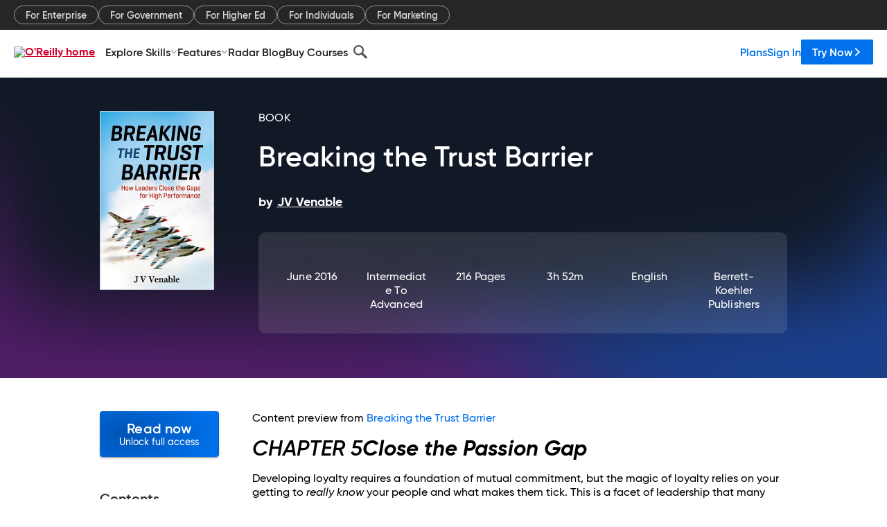

--- FILE ---
content_type: application/javascript
request_url: https://www.oreilly.com/nVSlxWHFLexwT/9CSlHO9/sj_oFk4/3SSa2bXXzcGkVtp7/SV9d/Yw8UP/Fdicw4B
body_size: 167597
content:
(function(){if(typeof Array.prototype.entries!=='function'){Object.defineProperty(Array.prototype,'entries',{value:function(){var index=0;const array=this;return {next:function(){if(index<array.length){return {value:[index,array[index++]],done:false};}else{return {done:true};}},[Symbol.iterator]:function(){return this;}};},writable:true,configurable:true});}}());(function(){GC();Jhf();JWf();var fZ=function tU(pU,wg){var dk=tU;var YU=ZW(new Number(UQ),P7);var q7=YU;YU.set(pU+zV);while(q7+pU!=AR){switch(q7+pU){case ME:{wJ[C1()[GG(dh)](pk,hZ)][GU()[PZ(wk)].call(null,I1,Jg,Vr,Gs(Jg))](rd,Zs,U1(s4,[GU()[PZ(A1)](rW,UZ,XI,Gs(Gs({}))),l1,W1()[JA(RU)].call(null,tg,Pg,NA),Gs(Rr),gk(typeof W1()[JA(tT)],MU('',[][[]]))?W1()[JA(H7)](wk,Cs,Qw):W1()[JA(Kr)].call(null,BA,zh,Rg),Gs(Rr),Sg()[Kg(H7)](xY,w1),Gs(qs[A1])]));var Gr;pU-=pf;return FU.pop(),Gr=rd[Zs],Gr;}break;case lR:{var bw;pU-=KC;return FU.pop(),bw=zw,bw;}break;case QE:{pU+=p4;if(gk(OW,undefined)&&gk(OW,null)&&j7(OW[Sg()[Kg(Rr)](wh,nU)],Rr)){try{var IT=FU.length;var MT=Gs(zV);var Ng=wJ[W1()[JA(fT)].apply(null,[Gb,AT,SR])](OW)[HW(typeof Sg()[Kg(bg)],'undefined')?Sg()[Kg(R1)](Fw,GZ):Sg()[Kg(rW)].apply(null,[D,Pd])](GU()[PZ(bd)].apply(null,[Ew,I7,Vk,dh]));if(j7(Ng[Sg()[Kg(Rr)](wh,nU)],qs[F7])){zw=wJ[LG()[xr(Jg)](wk,z9)](Ng[R1],qs[BA]);}}catch(xZ){FU.splice(O7(IT,Jg),Infinity,OU);}}}break;case Y:{var rd=wg[w4];var Zs=wg[zV];var l1=wg[sM];FU.push(Cg);pU+=vn;}break;case Y0:{var OW=wg[w4];FU.push(OU);var zw;pU-=JV;}break;case WJ:{var hI=wg[w4];FU.push(IP);var XA=hI[LG()[xr(LI)](Ks,nk)]||{};XA[HW(typeof Sg()[Kg(G1)],MU('',[][[]]))?Sg()[Kg(R1)].apply(null,[CI,Kr]):Sg()[Kg(Bk)](XI,wk)]=gk(typeof W1()[JA(qg)],MU([],[][[]]))?W1()[JA(Uw)].apply(null,[bd,UA,XT]):W1()[JA(Kr)](cg,f1,R1),delete XA[HW(typeof GU()[PZ(0)],MU('',[][[]]))?GU()[PZ(13)](88,721,929,Gs(Gs({}))):GU()[PZ(35)].call(null,88,59,974,94)],hI[LG()[xr(LI)](Ks,nk)]=XA;FU.pop();pU+=NY;}break;case CQ:{var nI=wg[w4];pU-=nK;FU.push(fs);var mG=nI[LG()[xr(LI)].apply(null,[Ks,Q])]||{};mG[Sg()[Kg(Bk)](LJ,wk)]=W1()[JA(Uw)].apply(null,[dh,UA,qK]),delete mG[GU()[PZ(35)].call(null,19,59,1660,94)],nI[LG()[xr(LI)].call(null,Ks,Q)]=mG;FU.pop();}break;case qM:{var LW;pU-=wC;return FU.pop(),LW=zT[db],LW;}break;case WC:{var Mw=wg[w4];pU+=EM;FU.push(Xw);var Vb=U1(s4,[LG()[xr(hZ)](Fs,vE),Mw[Rr]]);CP(Jg,Mw)&&(Vb[Sg()[Kg(OG)](pK,JI)]=Mw[Jg]),CP(Ps,Mw)&&(Vb[Sg()[Kg(gw)](zQ,pv)]=Mw[Ps],Vb[W1()[JA(HU)](Gs(Rr),JT,En)]=Mw[qs[UA]]),this[HW(typeof pW()[xs(LI)],'undefined')?pW()[xs(R1)](fW,kw,G1,Es):pW()[xs(tw)].apply(null,[RU,fh,vg,Vw])][W1()[JA(Jg)](I1,nh,MK)](Vb);FU.pop();}break;case Qf:{var zT=wg[w4];var db=wg[zV];var nw=wg[sM];FU.push(fG);pU+=sC;wJ[C1()[GG(dh)](Ms,hZ)][gk(typeof GU()[PZ(JI)],MU([],[][[]]))?GU()[PZ(wk)](UZ,Jg,xd,Gs([])):GU()[PZ(vg)](Gs(Gs([])),Lg,Sd,tw)](zT,db,U1(s4,[GU()[PZ(A1)].call(null,FP,UZ,Lr,fT),nw,W1()[JA(RU)].apply(null,[gw,Pg,Jr]),Gs(Rr),W1()[JA(H7)](dh,Cs,PW),Gs(Rr),Sg()[Kg(H7)](Js,w1),Gs(qs[A1])]));}break;case E4:{var EW=wg[w4];FU.push(JU);var J1=EW[HW(typeof LG()[xr(QT)],'undefined')?LG()[xr(CA)].apply(null,[bk,gA]):LG()[xr(LI)](Ks,FC)]||{};J1[Sg()[Kg(Bk)].call(null,g4,wk)]=W1()[JA(Uw)](QT,UA,EK),delete J1[GU()[PZ(35)](Gs(Gs({})),59,1589,74)],EW[gk(typeof LG()[xr(rU)],MU('',[][[]]))?LG()[xr(LI)](Ks,FC):LG()[xr(CA)](EU,kd)]=J1;FU.pop();pU-=x6;}break;case R4:{FU.push(Ys);pU+=hM;var fw;return fw=[wJ[q1()[kg(tA)](xW,r1,Gs(Gs(Jg)),tA,EU,xk)][Ub()[Zh(zU)](HA,RU,S7,hw)]?wJ[HW(typeof q1()[kg(QA)],MU([],[][[]]))?q1()[kg(Ps)](JU,Gs(Gs(Jg)),Nd,wd,kW,nd):q1()[kg(tA)](xW,FP,Gs(Gs([])),tA,EU,I1)][Ub()[Zh(zU)](rI,RU,S7,hw)]:Sg()[Kg(FA)].call(null,V7,Ug),wJ[q1()[kg(tA)].call(null,xW,Q1,Gs([]),tA,EU,L7)][gk(typeof z7()[tG(L7)],'undefined')?z7()[tG(bU)](dh,OA,I7,Gs(Gs(Jg)),L7,C7):z7()[tG(vg)](rk,Os,H7,Gs(Gs(Rr)),Kr,WZ)]?wJ[q1()[kg(tA)](xW,nU,zW,tA,EU,rI)][z7()[tG(bU)](dh,OA,Xr,rW,Ld,C7)]:Sg()[Kg(FA)](V7,Ug),wJ[q1()[kg(tA)].apply(null,[xW,Gs(Gs(Rr)),Gs({}),tA,EU,qA])][gk(typeof z7()[tG(Xr)],'undefined')?z7()[tG(F7)](A1,Rr,Bk,L7,Gs(Rr),hw):z7()[tG(vg)](Mh,xI,A1,TI,Zr,SG)]?wJ[HW(typeof q1()[kg(dh)],MU([],[][[]]))?q1()[kg(Ps)](Ah,bU,Gs(Jg),Jb,XW,wk):q1()[kg(tA)](xW,AT,VW,tA,EU,Ck)][z7()[tG(F7)].call(null,A1,Rr,Ld,tw,Gs(Gs({})),hw)]:Sg()[Kg(FA)](V7,Ug),ZI(typeof wJ[q1()[kg(tA)](xW,Bk,HA,tA,EU,lZ)][LG()[xr(QA)].apply(null,[dr,TR])],LG()[xr(RU)](Bh,Ig))?wJ[q1()[kg(tA)].apply(null,[xW,Ps,qA,tA,EU,Mk])][gk(typeof LG()[xr(F1)],MU([],[][[]]))?LG()[xr(QA)](dr,TR):LG()[xr(CA)](zG,Ah)][Sg()[Kg(Rr)](rG,nU)]:QI(Jg)],FU.pop(),fw;}break;case JV:{var HT=ZI(typeof wJ[gk(typeof ph()[D7(YP)],MU('',[][[]]))?ph()[D7(RU)].call(null,dh,AP):ph()[D7(Hw)](xb,hG)][LG()[xr(Xr)](tT,fQ)],LG()[xr(RU)](Bh,BT))?LG()[xr(Rr)].call(null,zU,b0):GU()[PZ(Rr)](mr,rT,pk,lg);var dZ=gk(typeof wJ[ph()[D7(RU)](dh,AP)][Uk()[Kb(js)](nU,r1,cA,xk,bk)],LG()[xr(RU)](Bh,BT))||gk(typeof wJ[Sg()[Kg(RU)].call(null,N1,Cs)][gk(typeof Uk()[Kb(zU)],MU(Sg()[Kg(wk)](XZ,L7),[][[]]))?Uk()[Kb(js)].apply(null,[nU,UA,cA,zU,bk]):Uk()[Kb(Kr)].apply(null,[Id,Gs([]),md,lg,b1])],LG()[xr(RU)](Bh,BT))?HW(typeof LG()[xr(JI)],MU([],[][[]]))?LG()[xr(CA)](xh,OI):LG()[xr(Rr)].call(null,zU,b0):HW(typeof GU()[PZ(sg)],MU('',[][[]]))?GU()[PZ(vg)](gw,rb,HZ,Gs(Gs(Rr))):GU()[PZ(Rr)](FP,rT,pk,H7);pU-=jS;var K7=ZI(wJ[ph()[D7(RU)](dh,AP)][Sg()[Kg(RU)](N1,Cs)][Sg()[Kg(Fd)](Ag,EI)][gk(typeof W1()[JA(Ug)],MU([],[][[]]))?W1()[JA(Vw)].apply(null,[Ug,Fs,SZ]):W1()[JA(Kr)].apply(null,[Gs(Jg),tr,AU])](W1()[JA(S7)](Gs(Rr),VG,UT)),null)?LG()[xr(Rr)].call(null,zU,b0):HW(typeof GU()[PZ(zI)],'undefined')?GU()[PZ(vg)].apply(null,[NW,Hd,k7,QA]):GU()[PZ(Rr)].apply(null,[xk,rT,pk,Gs(Gs({}))]);var IG=ZI(wJ[gk(typeof ph()[D7(L7)],MU('',[][[]]))?ph()[D7(RU)](dh,AP):ph()[D7(Hw)](Xs,l7)][Sg()[Kg(RU)].apply(null,[N1,Cs])][Sg()[Kg(Fd)].call(null,Ag,EI)][gk(typeof W1()[JA(tg)],MU('',[][[]]))?W1()[JA(Vw)](mr,Fs,SZ):W1()[JA(Kr)].apply(null,[Gs({}),KP,O1])](Uk()[Kb(qw)].apply(null,[qk,HA,cr,H7,dh])),null)?HW(typeof LG()[xr(vk)],MU('',[][[]]))?LG()[xr(CA)].call(null,Qw,U7):LG()[xr(Rr)].call(null,zU,b0):GU()[PZ(Rr)](H7,rT,pk,dI);var rZ=[Kx,Tm,pH,HT,dZ,K7,IG];var Zq=rZ[W1()[JA(UA)].apply(null,[cm,QA,tO])](Ub()[Zh(rW)](JT,Jg,Zt,T2));}break;case jS:{var lp=wg[w4];var Bz=wg[zV];pU+=BV;var gL=wg[sM];FU.push(AX);wJ[C1()[GG(dh)](EU,hZ)][GU()[PZ(wk)](UA,Jg,c8,zW)](lp,Bz,U1(s4,[gk(typeof GU()[PZ(Xr)],'undefined')?GU()[PZ(A1)](cg,UZ,zf,j3):GU()[PZ(vg)](qg,Sm,q3,Bq),gL,W1()[JA(RU)].apply(null,[Hw,Pg,NH]),Gs(nf[z7()[tG(bk)].apply(null,[Kr,Zz,hZ,LI,Gs(Rr),mz])]()),W1()[JA(H7)](Iz,Cs,zK),Gs(qs[A1]),HW(typeof Sg()[Kg(Ck)],'undefined')?Sg()[Kg(R1)](CO,gH):Sg()[Kg(H7)](R6,w1),Gs(Rr)]));var Hq;return FU.pop(),Hq=lp[Bz],Hq;}break;case m9:{var mL=wg[w4];FU.push(IP);pU-=WK;var jX=U1(s4,[HW(typeof LG()[xr(zU)],MU([],[][[]]))?LG()[xr(CA)](GL,WF):LG()[xr(hZ)](Fs,OH),mL[Rr]]);CP(Jg,mL)&&(jX[Sg()[Kg(OG)].call(null,FL,JI)]=mL[Jg]),CP(Ps,mL)&&(jX[gk(typeof Sg()[Kg(lg)],'undefined')?Sg()[Kg(gw)](wL,pv):Sg()[Kg(R1)](lm,wD)]=mL[qs[LI]],jX[W1()[JA(HU)].apply(null,[JT,JT,dp])]=mL[qs[UA]]),this[pW()[xs(tw)](RU,ct,rT,Vw)][W1()[JA(Jg)].call(null,A1,nh,Zl)](jX);FU.pop();}break;case WY:{var jH=wg[w4];FU.push(Wp);pU-=wM;var E3=jH[LG()[xr(LI)].apply(null,[Ks,vq])]||{};E3[HW(typeof Sg()[Kg(FP)],'undefined')?Sg()[Kg(R1)].apply(null,[EU,Cs]):Sg()[Kg(Bk)].apply(null,[PF,wk])]=W1()[JA(Uw)].call(null,Vw,UA,Rq),delete E3[GU()[PZ(35)](81,59,968,83)],jH[LG()[xr(LI)](Ks,vq)]=E3;FU.pop();}break;case MQ:{pU+=lE;var Vl;return FU.pop(),Vl=Zq,Vl;}break;case Yv:{pU+=mJ;return String(...wg);}break;case zS:{return parseInt(...wg);}break;case S9:{FU.push(Tz);var Kx=wJ[gk(typeof ph()[D7(Ck)],'undefined')?ph()[D7(RU)].apply(null,[dh,AP]):ph()[D7(Hw)](Vw,R2)][HW(typeof LG()[xr(EI)],MU([],[][[]]))?LG()[xr(CA)](Lg,xd):LG()[xr(Ks)](bk,Sz)]||wJ[Sg()[Kg(RU)].apply(null,[N1,Cs])][LG()[xr(Ks)].apply(null,[bk,Sz])]?LG()[xr(Rr)](zU,b0):GU()[PZ(Rr)](hZ,rT,pk,Rr);var Tm=ZI(wJ[ph()[D7(RU)].call(null,dh,AP)][Sg()[Kg(RU)].call(null,N1,Cs)][Sg()[Kg(Fd)](Ag,EI)][gk(typeof W1()[JA(QT)],MU([],[][[]]))?W1()[JA(Vw)](Rr,Fs,SZ):W1()[JA(Kr)].apply(null,[dh,jp,gF])](LG()[xr(Xr)].apply(null,[tT,fQ])),null)?LG()[xr(Rr)].apply(null,[zU,b0]):GU()[PZ(Rr)].call(null,Nd,rT,pk,Z8);var pH=ZI(typeof wJ[q1()[kg(tA)](xW,qw,EI,tA,Fw,Ck)][LG()[xr(Xr)](tT,fQ)],LG()[xr(RU)](Bh,BT))&&wJ[q1()[kg(tA)].call(null,xW,wk,A2,tA,Fw,mr)][LG()[xr(Xr)](tT,fQ)]?LG()[xr(Rr)].call(null,zU,b0):GU()[PZ(Rr)](Gs({}),rT,pk,Bh);pU+=Y;}break;case ZM:{var Gc=wg[w4];FU.push(Ax);pU+=z4;var FD=U1(s4,[LG()[xr(hZ)](Fs,k2),Gc[Rr]]);CP(Jg,Gc)&&(FD[gk(typeof Sg()[Kg(cg)],MU('',[][[]]))?Sg()[Kg(OG)](wz,JI):Sg()[Kg(R1)].apply(null,[U2,Bq])]=Gc[Jg]),CP(Ps,Gc)&&(FD[Sg()[Kg(gw)].call(null,BK,pv)]=Gc[Ps],FD[HW(typeof W1()[JA(bk)],'undefined')?W1()[JA(Kr)](Fx,hw,q8):W1()[JA(HU)](Jg,JT,tK)]=Gc[Kr]),this[pW()[xs(tw)].call(null,RU,WN,Nd,Vw)][W1()[JA(Jg)].apply(null,[tw,nh,w0])](FD);FU.pop();}break;}}};var QI=function(Tl){return -Tl;};var S8=function(){return ["\x6c\x65\x6e\x67\x74\x68","\x41\x72\x72\x61\x79","\x63\x6f\x6e\x73\x74\x72\x75\x63\x74\x6f\x72","\x6e\x75\x6d\x62\x65\x72"];};var W8=function(){return ["\x6c\x65\x6e\x67\x74\x68","\x41\x72\x72\x61\x79","\x63\x6f\x6e\x73\x74\x72\x75\x63\x74\x6f\x72","\x6e\x75\x6d\x62\x65\x72"];};var kD=function xq(DF,xc){'use strict';var NN=xq;switch(DF){case IC:{var Vx=xc[w4];var Bt=xc[zV];FU.push(RD);var DH=Bt[LG()[xr(TI)](kx,cR)];var wc=Bt[W1()[JA(mO)](vg,rW,Iv)];var XN=Bt[Sg()[Kg(Wm)](wd,bg)];var k8=Bt[Uk()[Kb(Zr)].apply(null,[gl,Gs(Gs([])),Ez,nN,CA])];var NX=Bt[gk(typeof C1()[GG(Nd)],'undefined')?C1()[GG(mr)](EJ,N3):C1()[GG(tA)](Yp,Gp)];var Up=Bt[ph()[D7(TI)](UZ,vC)];var Xz=Bt[gk(typeof W1()[JA(Fx)],'undefined')?W1()[JA(dI)](Xr,MD,Hm):W1()[JA(Kr)](rW,vN,Pq)];var ZD=Bt[ph()[D7(cm)](js,TJ)];var np;return np=Sg()[Kg(wk)](pK,L7)[C1()[GG(BA)].apply(null,[NS,UD])](Vx)[C1()[GG(BA)](NS,UD)](DH,Ub()[Zh(rW)].apply(null,[nN,Jg,Zt,Kq]))[HW(typeof C1()[GG(HU)],MU('',[][[]]))?C1()[GG(tA)](G2,tr):C1()[GG(BA)](NS,UD)](wc,Ub()[Zh(rW)](A1,Jg,Zt,Kq))[HW(typeof C1()[GG(nd)],MU('',[][[]]))?C1()[GG(tA)].call(null,AH,WF):C1()[GG(BA)](NS,UD)](XN,Ub()[Zh(rW)](Xr,Jg,Zt,Kq))[C1()[GG(BA)](NS,UD)](k8,gk(typeof Ub()[Zh(tA)],'undefined')?Ub()[Zh(rW)].apply(null,[dI,Jg,Zt,Kq]):Ub()[Zh(RU)](zh,At,K2,sm))[gk(typeof C1()[GG(Wm)],MU([],[][[]]))?C1()[GG(BA)](NS,UD):C1()[GG(tA)].call(null,G1,Rt)](NX,Ub()[Zh(rW)](N3,Jg,Zt,Kq))[C1()[GG(BA)].apply(null,[NS,UD])](Up,Ub()[Zh(rW)](Ld,Jg,Zt,Kq))[C1()[GG(BA)](NS,UD)](Xz,Ub()[Zh(rW)](A1,Jg,Zt,Kq))[C1()[GG(BA)](NS,UD)](ZD,C1()[GG(A2)].call(null,fh,cm)),FU.pop(),np;}break;case WR:{FU.push(sO);var XO=Gs({});try{var Kc=FU.length;var z8=Gs(zV);if(wJ[gk(typeof ph()[D7(Nd)],'undefined')?ph()[D7(RU)](dh,Ct):ph()[D7(Hw)](CX,ZF)][W1()[JA(FP)](A2,w1,AY)]){wJ[ph()[D7(RU)](dh,Ct)][W1()[JA(FP)](xL,w1,AY)][W1()[JA(G1)](bk,nU,rl)](pW()[xs(lg)](R1,nx,pv,TF),C1()[GG(Vw)].call(null,Uf,xk));wJ[ph()[D7(RU)].apply(null,[dh,Ct])][HW(typeof W1()[JA(Bq)],MU('',[][[]]))?W1()[JA(Kr)](Gs(Gs(Jg)),lg,q8):W1()[JA(FP)].apply(null,[Gs(Gs(Rr)),w1,AY])][gk(typeof W1()[JA(nd)],'undefined')?W1()[JA(Rg)].call(null,Fx,Vw,U8):W1()[JA(Kr)](Gs([]),WF,KN)](pW()[xs(lg)].apply(null,[R1,nx,Pg,TF]));XO=Gs(Gs({}));}}catch(Qp){FU.splice(O7(Kc,Jg),Infinity,sO);}var ZN;return FU.pop(),ZN=XO,ZN;}break;case nK:{FU.push(vx);var DL=GU()[PZ(Rg)](G1,Fp,r4,Gs(Gs(Rr)));var LL=gk(typeof LG()[xr(LI)],'undefined')?LG()[xr(Cs)].apply(null,[pv,Q2]):LG()[xr(CA)].apply(null,[Sz,Xm]);for(var pP=Rr;Pp(pP,bt);pP++)DL+=LL[HW(typeof ph()[D7(G1)],MU('',[][[]]))?ph()[D7(Hw)](rc,ML):ph()[D7(A1)](TI,fE)](wJ[LG()[xr(Ps)](qg,OL)][Sg()[Kg(ll)].apply(null,[UY,xk])](Y2(wJ[LG()[xr(Ps)](qg,OL)][ph()[D7(F7)](F7,D9)](),LL[Sg()[Kg(Rr)](nl,nU)])));var px;return FU.pop(),px=DL,px;}break;case E6:{var rx=xc[w4];FU.push(pm);var zN=HW(typeof Sg()[Kg(BA)],MU('',[][[]]))?Sg()[Kg(R1)].apply(null,[Oq,K8]):Sg()[Kg(r1)](rF,mr);try{var JD=FU.length;var ft=Gs(zV);if(rx[q1()[kg(tA)](xW,hZ,Hw,tA,mN,Ps)][Sg()[Kg(bd)].apply(null,[lH,VW])]){var vX=rx[q1()[kg(tA)].apply(null,[xW,rW,Gs({}),tA,mN,Pg])][Sg()[Kg(bd)].apply(null,[lH,VW])][GU()[PZ(ll)](rT,QA,Qt,Gs(Gs([])))]();var Q3;return FU.pop(),Q3=vX,Q3;}else{var FH;return FU.pop(),FH=zN,FH;}}catch(Xq){FU.splice(O7(JD,Jg),Infinity,pm);var zP;return FU.pop(),zP=zN,zP;}FU.pop();}break;case PV:{var C3=xc[w4];FU.push(wk);var wm=Sg()[Kg(pv)].call(null,Gz,zU);var pz=Sg()[Kg(pv)](Gz,zU);if(C3[Sg()[Kg(RU)](wL,Cs)]){var lD=C3[Sg()[Kg(RU)].apply(null,[wL,Cs])][HW(typeof C1()[GG(AT)],MU('',[][[]]))?C1()[GG(tA)](Qw,wt):C1()[GG(Rg)](gH,j3)](gk(typeof GU()[PZ(r1)],MU('',[][[]]))?GU()[PZ(G1)].apply(null,[UA,B8,xI,tg]):GU()[PZ(vg)].call(null,vg,wN,nt,rI));var PD=lD[HW(typeof C1()[GG(dh)],'undefined')?C1()[GG(tA)](FN,H7):C1()[GG(G1)](Wq,qg)](gk(typeof Uk()[Kb(A2)],'undefined')?Uk()[Kb(bU)](TI,Rr,vk,tw,R1):Uk()[Kb(Kr)](f1,Gs(Gs([])),Xp,R1,tD));if(PD){var g2=PD[LG()[xr(FP)](vk,K8)](ph()[D7(Q1)](zU,nt));if(g2){wm=PD[gk(typeof Ub()[Zh(Kr)],MU([],[][[]]))?Ub()[Zh(Bk)](rW,tw,TI,Fp):Ub()[Zh(RU)].apply(null,[L7,G8,LO,BL])](g2[q1()[kg(CA)](wk,Gs(Gs([])),tT,Bk,xL,tT)]);pz=PD[Ub()[Zh(Bk)](Wm,tw,TI,Fp)](g2[Sg()[Kg(cg)](jL,YL)]);}}}var sp;return sp=U1(s4,[LG()[xr(xk)](Kr,X8),wm,Sg()[Kg(Pg)](xd,Dc),pz]),FU.pop(),sp;}break;case rQ:{var Dz=xc[w4];var TL;FU.push(Pl);return TL=Gs(Gs(Dz[q1()[kg(tA)](xW,j3,Hw,tA,KF,mr)]))&&Gs(Gs(Dz[q1()[kg(tA)](xW,Cs,xk,tA,KF,Cs)][LG()[xr(QA)].apply(null,[dr,M3])]))&&Dz[q1()[kg(tA)](xW,Gs(Gs([])),Iz,tA,KF,Ld)][LG()[xr(QA)](dr,M3)][Rr]&&HW(Dz[q1()[kg(tA)](xW,rI,OG,tA,KF,tA)][LG()[xr(QA)].call(null,dr,M3)][Rr][GU()[PZ(ll)](Gs(Rr),QA,zz,F7)](),W1()[JA(I1)](Fx,N3,RC))?LG()[xr(Rr)](zU,Iv):GU()[PZ(Rr)](bk,rT,Ic,QA),FU.pop(),TL;}break;case H4:{var jD=xc[w4];FU.push(Kl);var Em=jD[q1()[kg(tA)](xW,Ug,Gs(Gs(Jg)),tA,XH,vg)][z7()[tG(UA)].apply(null,[UA,tt,j3,Gs({}),nU,Jz])];if(Em){var Im=Em[GU()[PZ(ll)].call(null,Gs(Gs([])),QA,Js,Q1)]();var fF;return FU.pop(),fF=Im,fF;}else{var x8;return x8=Sg()[Kg(r1)](OY,mr),FU.pop(),x8;}FU.pop();}break;case R4:{FU.push(BH);throw new (wJ[gk(typeof C1()[GG(Zr)],MU([],[][[]]))?C1()[GG(AT)](DR,zD):C1()[GG(tA)].apply(null,[Mp,St])])(C1()[GG(tg)].call(null,QR,JT));}break;case hv:{var OX=xc[w4];FU.push(Tq);if(gk(typeof wJ[Ub()[Zh(Rr)](Bk,Hw,nX,KD)],gk(typeof LG()[xr(r1)],MU([],[][[]]))?LG()[xr(RU)].call(null,Bh,Nx):LG()[xr(CA)](km,I3))&&ZI(OX[wJ[Ub()[Zh(Rr)](tw,Hw,nX,KD)][HW(typeof LG()[xr(I7)],'undefined')?LG()[xr(CA)].apply(null,[Hp,M8]):LG()[xr(A2)].call(null,rT,Sm)]],null)||ZI(OX[LG()[xr(Zr)].call(null,FP,YQ)],null)){var SL;return SL=wJ[C1()[GG(A1)](q3,B8)][ph()[D7(fT)](G1,fK)](OX),FU.pop(),SL;}FU.pop();}break;case US:{var w3=xc[w4];var ID=xc[zV];FU.push(zp);if(S2(ID,null)||j7(ID,w3[HW(typeof Sg()[Kg(Bk)],MU('',[][[]]))?Sg()[Kg(R1)](Bp,Pm):Sg()[Kg(Rr)](OL,nU)]))ID=w3[Sg()[Kg(Rr)](OL,nU)];for(var Tp=Rr,Uz=new (wJ[HW(typeof C1()[GG(Jg)],MU([],[][[]]))?C1()[GG(tA)](sF,pO):C1()[GG(A1)](N0,B8)])(ID);Pp(Tp,ID);Tp++)Uz[Tp]=w3[Tp];var xl;return FU.pop(),xl=Uz,xl;}break;case Mn:{var nm=xc[w4];FU.push(KO);var Nq=HW(typeof Sg()[Kg(Bk)],'undefined')?Sg()[Kg(R1)](Gp,C8):Sg()[Kg(wk)](MN,L7);var fX=Sg()[Kg(wk)](MN,L7);var jq=ph()[D7(pv)].apply(null,[xk,kH]);var mX=[];try{var s8=FU.length;var EF=Gs(zV);try{Nq=nm[gk(typeof z7()[tG(A2)],MU(Sg()[Kg(wk)](MN,L7),[][[]]))?z7()[tG(Bk)].apply(null,[Hw,lP,Jl,nd,OG,gm]):z7()[tG(vg)](OI,bk,r1,pv,rW,zz)];}catch(Sq){FU.splice(O7(s8,Jg),Infinity,KO);if(Sq[C1()[GG(UA)](hq,HA)][pW()[xs(OG)].apply(null,[dh,nz,AT,bF])](jq)){Nq=C1()[GG(Fs)].call(null,d6,EI);}}var wp=wJ[LG()[xr(Ps)].call(null,qg,GX)][Sg()[Kg(ll)](H0,xk)](Y2(wJ[LG()[xr(Ps)].call(null,qg,GX)][ph()[D7(F7)](F7,kJ)](),qs[OG]))[GU()[PZ(ll)].apply(null,[Q1,QA,HO,Z8])]();nm[z7()[tG(Bk)].call(null,Hw,lP,JT,LI,vg,gm)]=wp;fX=gk(nm[gk(typeof z7()[tG(lg)],'undefined')?z7()[tG(Bk)](Hw,lP,Bk,zh,bU,gm):z7()[tG(vg)].apply(null,[IP,n8,QT,EI,zW,jz])],wp);mX=[U1(s4,[C1()[GG(RU)].apply(null,[wv,pv]),Nq]),U1(s4,[C1()[GG(Ps)](DR,A1),bz(fX,Jg)[GU()[PZ(ll)](JI,QA,HO,Gs(Rr))]()])];var Wz;return FU.pop(),Wz=mX,Wz;}catch(Op){FU.splice(O7(s8,Jg),Infinity,KO);mX=[U1(s4,[C1()[GG(RU)].apply(null,[wv,pv]),Nq]),U1(s4,[C1()[GG(Ps)](DR,A1),fX])];}var g8;return FU.pop(),g8=mX,g8;}break;case zn:{var Rz=xc[w4];FU.push(Cc);var sq=Sg()[Kg(r1)](JW,mr);var hH=Sg()[Kg(r1)].call(null,JW,mr);var nD=new (wJ[gk(typeof z7()[tG(CA)],'undefined')?z7()[tG(Hw)].apply(null,[Hw,bH,Z8,Gs(Gs([])),Rg,Ip]):z7()[tG(vg)](wd,qF,AT,cg,Ld,N8)])(new (wJ[z7()[tG(Hw)].apply(null,[Hw,bH,Ck,ll,Gs(Gs({})),Ip])])(GU()[PZ(Bh)].apply(null,[RU,Y8,cs,Gs(Gs(Jg))])));try{var mD=FU.length;var AL=Gs([]);if(Gs(Gs(wJ[ph()[D7(RU)](dh,f7)][C1()[GG(dh)].apply(null,[H8,hZ])]))&&Gs(Gs(wJ[gk(typeof ph()[D7(cg)],'undefined')?ph()[D7(RU)].apply(null,[dh,f7]):ph()[D7(Hw)](gw,BT)][HW(typeof C1()[GG(F7)],MU('',[][[]]))?C1()[GG(tA)](Yx,vg):C1()[GG(dh)](H8,hZ)][HW(typeof LG()[xr(Ps)],MU('',[][[]]))?LG()[xr(CA)].call(null,MX,lx):LG()[xr(JI)].apply(null,[rI,S3])]))){var EN=wJ[C1()[GG(dh)](H8,hZ)][LG()[xr(JI)](rI,S3)](wJ[W1()[JA(Ew)](A2,F7,ss)][GU()[PZ(Jg)](NW,I1,Hg,Wm)],LG()[xr(Ld)](mO,qd));if(EN){sq=nD[C1()[GG(Vw)](dw,xk)](EN[C1()[GG(RU)](Tw,pv)][GU()[PZ(ll)](Gs(Jg),QA,vU,Hw)]());}}hH=gk(wJ[ph()[D7(RU)].call(null,dh,f7)],Rz);}catch(JO){FU.splice(O7(mD,Jg),Infinity,Cc);sq=Sg()[Kg(Bq)](FC,Rg);hH=Sg()[Kg(Bq)](FC,Rg);}var SH=MU(sq,qm(hH,qs[Jg]))[GU()[PZ(ll)](FP,QA,vU,rI)]();var Nz;return FU.pop(),Nz=SH,Nz;}break;case PR:{FU.push(Xc);var zO=wJ[C1()[GG(dh)](nx,hZ)][gk(typeof C1()[GG(bk)],MU([],[][[]]))?C1()[GG(Ew)](CU,tA):C1()[GG(tA)](cP,Bl)]?wJ[C1()[GG(dh)](nx,hZ)][W1()[JA(Iz)](N3,xL,r3)](wJ[C1()[GG(dh)](nx,hZ)][C1()[GG(Ew)](CU,tA)](wJ[q1()[kg(tA)](xW,Kr,Gs(Gs(Rr)),tA,Wt,js)]))[W1()[JA(UA)].apply(null,[lg,QA,pk])](Ub()[Zh(rW)](xL,Jg,Zt,rX)):Sg()[Kg(wk)](Hm,L7);var RL;return FU.pop(),RL=zO,RL;}break;case w:{FU.push(Hc);var rm=gk(typeof Sg()[Kg(xk)],MU('',[][[]]))?Sg()[Kg(r1)](bW,mr):Sg()[Kg(R1)].apply(null,[ML,W2]);try{var Xt=FU.length;var Hl=Gs({});if(wJ[gk(typeof q1()[kg(Hw)],MU([],[][[]]))?q1()[kg(tA)](xW,Rr,R1,tA,XD,pv):q1()[kg(Ps)].call(null,Zm,r1,QA,tH,V2,nd)]&&wJ[q1()[kg(tA)].call(null,xW,Q1,Cs,tA,XD,Kr)][Sg()[Kg(Rg)].apply(null,[QG,lg])]&&wJ[q1()[kg(tA)].apply(null,[xW,Zr,F1,tA,XD,QA])][Sg()[Kg(Rg)](QG,lg)][pW()[xs(gw)](Kr,SD,rT,bH)]){var xP=wJ[q1()[kg(tA)].apply(null,[xW,Hw,OG,tA,XD,G1])][gk(typeof Sg()[Kg(Nd)],MU('',[][[]]))?Sg()[Kg(Rg)](QG,lg):Sg()[Kg(R1)](wd,Hc)][HW(typeof pW()[xs(Bk)],MU([],[][[]]))?pW()[xs(R1)](AO,cx,xL,FX):pW()[xs(gw)].apply(null,[Kr,SD,nU,bH])][GU()[PZ(ll)](lg,QA,Lk,Gs([]))]();var GD;return FU.pop(),GD=xP,GD;}else{var BD;return FU.pop(),BD=rm,BD;}}catch(vL){FU.splice(O7(Xt,Jg),Infinity,Hc);var Jm;return FU.pop(),Jm=rm,Jm;}FU.pop();}break;case JR:{FU.push(pF);var Vz=Sg()[Kg(r1)](gt,mr);try{var kX=FU.length;var KH=Gs({});if(wJ[gk(typeof q1()[kg(EI)],MU(Sg()[Kg(wk)].call(null,Pm,L7),[][[]]))?q1()[kg(tA)].apply(null,[xW,fT,G1,tA,xI,Fs]):q1()[kg(Ps)].call(null,vt,Gs(Jg),Mk,b8,L3,OG)][LG()[xr(QA)].call(null,dr,dc)]&&wJ[q1()[kg(tA)](xW,qA,Rr,tA,xI,Cs)][LG()[xr(QA)].apply(null,[dr,dc])][nf[z7()[tG(bk)].call(null,Kr,Zz,js,Rr,Gs([]),r3)]()]&&wJ[q1()[kg(tA)](xW,OG,LI,tA,xI,Ld)][LG()[xr(QA)](dr,dc)][Rr][qs[A1]]&&wJ[q1()[kg(tA)].call(null,xW,Rg,VW,tA,xI,UA)][gk(typeof LG()[xr(rW)],'undefined')?LG()[xr(QA)].call(null,dr,dc):LG()[xr(CA)].call(null,xb,OI)][Rr][Rr][GU()[PZ(Ew)](gw,YL,HN,Gs({}))]){var zL=HW(wJ[q1()[kg(tA)](xW,wk,I1,tA,xI,nN)][LG()[xr(QA)](dr,dc)][Rr][Rr][HW(typeof GU()[PZ(pv)],'undefined')?GU()[PZ(vg)].apply(null,[tT,HU,cL,Gs(Gs(Jg))]):GU()[PZ(Ew)].call(null,N3,YL,HN,Gs(Jg))],wJ[HW(typeof q1()[kg(EI)],MU(Sg()[Kg(wk)](Pm,L7),[][[]]))?q1()[kg(Ps)].call(null,gc,Ug,Nd,A1,Ap,Nd):q1()[kg(tA)].call(null,xW,HA,mr,tA,xI,Bq)][gk(typeof LG()[xr(TI)],MU([],[][[]]))?LG()[xr(QA)](dr,dc):LG()[xr(CA)](Sc,TN)][Rr]);var Ac=zL?LG()[xr(Rr)].apply(null,[zU,lA]):GU()[PZ(Rr)](xL,rT,wF,Jg);var C2;return FU.pop(),C2=Ac,C2;}else{var lz;return FU.pop(),lz=Vz,lz;}}catch(ED){FU.splice(O7(kX,Jg),Infinity,pF);var t8;return FU.pop(),t8=Vz,t8;}FU.pop();}break;case OC:{FU.push(Ct);var ON=Sg()[Kg(r1)](pt,mr);if(wJ[gk(typeof q1()[kg(lg)],'undefined')?q1()[kg(tA)](xW,Gs({}),Gs(Rr),tA,V8,vg):q1()[kg(Ps)].call(null,fT,hZ,I1,OA,GX,zh)]&&wJ[q1()[kg(tA)](xW,Gs(Rr),Gs([]),tA,V8,ll)][LG()[xr(QA)].call(null,dr,NO)]&&wJ[q1()[kg(tA)].apply(null,[xW,TI,Iz,tA,V8,ll])][LG()[xr(QA)](dr,NO)][pW()[xs(nN)](A1,V2,TI,I8)]){var Pc=wJ[q1()[kg(tA)](xW,Gs([]),RU,tA,V8,CA)][LG()[xr(QA)](dr,NO)][gk(typeof pW()[xs(Ps)],MU([],[][[]]))?pW()[xs(nN)](A1,V2,UZ,I8):pW()[xs(R1)].call(null,m8,BT,VW,JU)];try{var rq=FU.length;var TX=Gs(zV);var YN=wJ[LG()[xr(Ps)].call(null,qg,w2)][gk(typeof Sg()[Kg(nd)],MU([],[][[]]))?Sg()[Kg(ll)](k1,xk):Sg()[Kg(R1)].apply(null,[rL,lL])](Y2(wJ[gk(typeof LG()[xr(QT)],MU('',[][[]]))?LG()[xr(Ps)](qg,w2):LG()[xr(CA)](bq,CN)][ph()[D7(F7)](F7,Jk)](),qp))[GU()[PZ(ll)].apply(null,[Gs(Jg),QA,kq,F7])]();wJ[q1()[kg(tA)].apply(null,[xW,Iz,F7,tA,V8,bU])][HW(typeof LG()[xr(mr)],MU([],[][[]]))?LG()[xr(CA)].call(null,Ul,Rg):LG()[xr(QA)].call(null,dr,NO)][pW()[xs(nN)].apply(null,[A1,V2,qw,I8])]=YN;var r8=HW(wJ[q1()[kg(tA)].call(null,xW,Nd,qg,tA,V8,H7)][LG()[xr(QA)](dr,NO)][pW()[xs(nN)](A1,V2,bk,I8)],YN);var Km=r8?LG()[xr(Rr)](zU,xU):GU()[PZ(Rr)].apply(null,[Gs(Jg),rT,Mz,H7]);wJ[q1()[kg(tA)].call(null,xW,Gs(Jg),HU,tA,V8,Al)][LG()[xr(QA)].apply(null,[dr,NO])][pW()[xs(nN)](A1,V2,Kr,I8)]=Pc;var Cp;return FU.pop(),Cp=Km,Cp;}catch(Vt){FU.splice(O7(rq,Jg),Infinity,Ct);if(gk(wJ[q1()[kg(tA)](xW,LI,JT,tA,V8,hZ)][LG()[xr(QA)].call(null,dr,NO)][pW()[xs(nN)].apply(null,[A1,V2,LI,I8])],Pc)){wJ[q1()[kg(tA)](xW,fT,HU,tA,V8,Mk)][LG()[xr(QA)](dr,NO)][pW()[xs(nN)](A1,V2,Ug,I8)]=Pc;}var Vm;return FU.pop(),Vm=ON,Vm;}}else{var O3;return FU.pop(),O3=ON,O3;}FU.pop();}break;case NR:{FU.push(pm);var YD=Sg()[Kg(r1)].call(null,rF,mr);try{var nq=FU.length;var Ex=Gs(Gs(w4));if(wJ[HW(typeof q1()[kg(nN)],MU([],[][[]]))?q1()[kg(Ps)](cX,Nd,Gb,hO,Jb,EI):q1()[kg(tA)].call(null,xW,Gs([]),Mk,tA,mN,Kr)][LG()[xr(QA)](dr,cH)]&&wJ[q1()[kg(tA)].apply(null,[xW,Gs(Rr),Gs({}),tA,mN,BA])][LG()[xr(QA)](dr,cH)][Rr]){var s2=HW(wJ[HW(typeof q1()[kg(lg)],'undefined')?q1()[kg(Ps)](Bp,nd,H7,qL,QD,Cs):q1()[kg(tA)].call(null,xW,Gs(Gs([])),Gs([]),tA,mN,HA)][LG()[xr(QA)].call(null,dr,cH)][pW()[xs(I7)](wk,Vq,xL,rH)](qs[gw]),wJ[q1()[kg(tA)](xW,BA,zh,tA,mN,rT)][gk(typeof LG()[xr(L7)],'undefined')?LG()[xr(QA)].apply(null,[dr,cH]):LG()[xr(CA)](Rq,AT)][Rr]);var Mq=s2?LG()[xr(Rr)](zU,dQ):HW(typeof GU()[PZ(Uw)],'undefined')?GU()[PZ(vg)](lZ,vz,Sz,L7):GU()[PZ(Rr)](Gs(Rr),rT,gA,H7);var Om;return FU.pop(),Om=Mq,Om;}else{var j8;return FU.pop(),j8=YD,j8;}}catch(Am){FU.splice(O7(nq,Jg),Infinity,pm);var tN;return FU.pop(),tN=YD,tN;}FU.pop();}break;case VS:{FU.push(WL);try{var fp=FU.length;var JL=Gs([]);var Tt=Rr;var rO=wJ[C1()[GG(dh)](vO,hZ)][gk(typeof LG()[xr(fT)],MU('',[][[]]))?LG()[xr(JI)](rI,mt):LG()[xr(CA)](ql,Cc)](wJ[Uk()[Kb(lg)].apply(null,[Kr,xL,jc,Vw,wk])][GU()[PZ(Jg)].call(null,qg,I1,cz,QT)],GU()[PZ(Ug)](dI,VW,hP,js));if(rO){Tt++;Gs(Gs(rO[gk(typeof C1()[GG(TI)],MU([],[][[]]))?C1()[GG(RU)](tW,pv):C1()[GG(tA)](Oc,rX)]))&&j7(rO[C1()[GG(RU)].call(null,tW,pv)][gk(typeof GU()[PZ(LI)],MU([],[][[]]))?GU()[PZ(ll)](gw,QA,tH,fT):GU()[PZ(vg)](F7,xX,bN,Gs(Gs({})))]()[HW(typeof Ub()[Zh(LI)],MU([],[][[]]))?Ub()[Zh(RU)](Mk,wH,IF,fL):Ub()[Zh(EI)](QA,A1,lq,AO)](HW(typeof W1()[JA(vg)],MU([],[][[]]))?W1()[JA(Kr)](BA,QD,Dm):W1()[JA(Ug)].apply(null,[xk,ll,zk])),QI(Jg))&&Tt++;}var Xl=Tt[GU()[PZ(ll)].apply(null,[Cs,QA,tH,Pg])]();var Yz;return FU.pop(),Yz=Xl,Yz;}catch(OP){FU.splice(O7(fp,Jg),Infinity,WL);var pq;return pq=Sg()[Kg(r1)](C7,mr),FU.pop(),pq;}FU.pop();}break;case B:{FU.push(J3);if(wJ[ph()[D7(RU)](dh,wl)][W1()[JA(Ew)](Gs(Jg),F7,Hs)]){if(wJ[C1()[GG(dh)](lq,hZ)][LG()[xr(JI)].call(null,rI,RF)](wJ[ph()[D7(RU)](dh,wl)][W1()[JA(Ew)].call(null,EI,F7,Hs)][GU()[PZ(Jg)].apply(null,[G1,I1,zp,R1])],gk(typeof Ub()[Zh(EI)],'undefined')?Ub()[Zh(BA)](HA,A1,Sl,Ms):Ub()[Zh(RU)](JT,qO,Jb,OD))){var U3;return U3=LG()[xr(Rr)](zU,WT),FU.pop(),U3;}var XF;return XF=Sg()[Kg(Bq)].apply(null,[Ol,Rg]),FU.pop(),XF;}var hX;return hX=Sg()[Kg(r1)](AH,mr),FU.pop(),hX;}break;case UV:{var fN;FU.push(sz);return fN=Gs(CP(GU()[PZ(Jg)](Jl,I1,rz,qA),wJ[HW(typeof ph()[D7(AT)],MU('',[][[]]))?ph()[D7(Hw)].apply(null,[Lz,R1]):ph()[D7(RU)](dh,zz)][Sg()[Kg(mr)](nP,sg)][ph()[D7(Pg)](dr,Zp)][Sg()[Kg(G1)](XL,zD)])||CP(GU()[PZ(Jg)](F1,I1,rz,cg),wJ[ph()[D7(RU)](dh,zz)][Sg()[Kg(mr)](nP,sg)][ph()[D7(Pg)](dr,Zp)][Sg()[Kg(UZ)](sZ,js)])),FU.pop(),fN;}break;case PS:{FU.push(Rx);try{var B3=FU.length;var X3=Gs(zV);var Wc=new (wJ[HW(typeof ph()[D7(qg)],'undefined')?ph()[D7(Hw)](lX,m8):ph()[D7(RU)](dh,Cz)][Sg()[Kg(mr)](Sh,sg)][gk(typeof ph()[D7(nd)],MU([],[][[]]))?ph()[D7(Pg)](dr,Fq):ph()[D7(Hw)].call(null,Wm,qg)][Sg()[Kg(G1)](HH,zD)])();var Vc=new (wJ[ph()[D7(RU)](dh,Cz)][Sg()[Kg(mr)].apply(null,[Sh,sg])][ph()[D7(Pg)](dr,Fq)][gk(typeof Sg()[Kg(vg)],'undefined')?Sg()[Kg(UZ)].apply(null,[T8,js]):Sg()[Kg(R1)](dx,p3)])();var YO;return FU.pop(),YO=Gs(Gs(w4)),YO;}catch(rt){FU.splice(O7(B3,Jg),Infinity,Rx);var NF;return NF=HW(rt[GU()[PZ(Ps)](Gs(Rr),LI,WF,H7)][GU()[PZ(rW)].apply(null,[Gs(Jg),zI,jO,Rg])],gk(typeof C1()[GG(TI)],'undefined')?C1()[GG(AT)].apply(null,[Ic,zD]):C1()[GG(tA)](tq,Bx)),FU.pop(),NF;}FU.pop();}break;case JY:{FU.push(Mz);if(Gs(wJ[ph()[D7(RU)](dh,Bp)][LG()[xr(bd)](Fx,PA)])){var qt=HW(typeof wJ[gk(typeof ph()[D7(I1)],MU('',[][[]]))?ph()[D7(RU)].apply(null,[dh,Bp]):ph()[D7(Hw)].apply(null,[nx,ZX])][C1()[GG(Ug)](Zb,Zz)],LG()[xr(RU)].call(null,Bh,Qm))?HW(typeof LG()[xr(dI)],MU('',[][[]]))?LG()[xr(CA)](tg,Bk):LG()[xr(Rr)].apply(null,[zU,Wr]):Sg()[Kg(Bq)](vm,Rg);var Oz;return FU.pop(),Oz=qt,Oz;}var zc;return zc=Sg()[Kg(r1)].apply(null,[Qb,mr]),FU.pop(),zc;}break;case jY:{FU.push(UH);var tl=LG()[xr(wk)](Hw,xh);var t3=Gs(zV);try{var dL=FU.length;var HF=Gs([]);var xH=Rr;try{var d8=wJ[W1()[JA(NW)](Gs(Gs([])),Uw,jZ)][GU()[PZ(Jg)].call(null,Jl,I1,tm,RN)][HW(typeof GU()[PZ(Ps)],MU([],[][[]]))?GU()[PZ(vg)].apply(null,[Gs(Gs(Jg)),H7,Z3,Uw]):GU()[PZ(ll)](Cs,QA,Xh,HU)];wJ[C1()[GG(dh)].apply(null,[U8,hZ])][C1()[GG(tw)].call(null,Ds,zW)](d8)[HW(typeof GU()[PZ(UZ)],'undefined')?GU()[PZ(vg)](xk,rT,mH,Gs([])):GU()[PZ(ll)].apply(null,[rT,QA,Xh,Zr])]();}catch(pN){FU.splice(O7(dL,Jg),Infinity,UH);if(pN[LG()[xr(pv)](NW,hr)]&&HW(typeof pN[LG()[xr(pv)](NW,hr)],C1()[GG(F1)](m1,Nd))){pN[LG()[xr(pv)].call(null,NW,hr)][Sg()[Kg(rW)].call(null,zd,Pd)](Sg()[Kg(I1)](Qq,j3))[z7()[tG(Jg)](A1,zD,A1,Gs(Gs(Jg)),nN,Ml)](function(Qz){FU.push(AF);if(Qz[pW()[xs(OG)](dh,vc,cm,bF)](Sg()[Kg(tg)](W3,qw))){t3=Gs(Gs(zV));}if(Qz[pW()[xs(OG)](dh,vc,Fs,bF)](GU()[PZ(Mk)].apply(null,[A2,Bh,Pz,gw]))){xH++;}FU.pop();});}}tl=HW(xH,wk)||t3?LG()[xr(Rr)].call(null,zU,hU):GU()[PZ(Rr)](Zr,rT,fd,Gs(Gs({})));}catch(sL){FU.splice(O7(dL,Jg),Infinity,UH);tl=gk(typeof LG()[xr(Jg)],'undefined')?LG()[xr(tw)](Z8,jm):LG()[xr(CA)].call(null,xD,sm);}var qz;return FU.pop(),qz=tl,qz;}break;}};var HW=function(n3,Rp){return n3===Rp;};var l8=function(){return (nf.sjs_se_global_subkey?nf.sjs_se_global_subkey.push(dI):nf.sjs_se_global_subkey=[dI])&&nf.sjs_se_global_subkey;};var tF=function(CH){if(wJ["document"]["cookie"]){try{var Lq=wJ["document"]["cookie"]["split"]('; ');var Fm=null;var QH=null;for(var EH=0;EH<Lq["length"];EH++){var XX=Lq[EH];if(XX["indexOf"](""["concat"](CH,"="))===0){var PL=XX["substring"](""["concat"](CH,"=")["length"]);if(PL["indexOf"]('~')!==-1||wJ["decodeURIComponent"](PL)["indexOf"]('~')!==-1){Fm=PL;}}else if(XX["startsWith"](""["concat"](CH,"_"))){var Fz=XX["indexOf"]('=');if(Fz!==-1){var Ym=XX["substring"](Fz+1);if(Ym["indexOf"]('~')!==-1||wJ["decodeURIComponent"](Ym)["indexOf"]('~')!==-1){QH=Ym;}}}}if(QH!==null){return QH;}if(Fm!==null){return Fm;}}catch(Np){return false;}}return false;};var Ql=function(Yt){return wJ["unescape"](wJ["encodeURIComponent"](Yt));};var SO=function(){return vD.apply(this,[G,arguments]);};var jt=function(dq){try{if(dq!=null&&!wJ["isNaN"](dq)){var xO=wJ["parseFloat"](dq);if(!wJ["isNaN"](xO)){return xO["toFixed"](2);}}}catch(UN){}return -1;};var A3=function(){return ["e%\'nn","K\tH_$\'","k40ze*2cjoiw3-q}.\b3^I) GNK2U)K\tUY#$)DWSI|{i\x00~HE","NT\r\f&-]MS\rH\"AoK$","BR#;=","wVx","K\"=>P]:-","\x40NI2=8RC","G69","HP\x07=4sX+:}AR(Q$A","\v:\\KR","A+L(BK","NL#<7\f","q{P,W3K8\'","","TA>\x07","14N^\n\'$GPYs]1A\t\fT","RF;>6","YH\x00*-{viW*T\bBD#","\x3fR_\"","4y","U\f\f","8","{WE{:pT\"R4+xhe","_\v!$XA","V7H","6MX5 ,AV","RD3","bD^><","U{0Y3M\x07I87(q\x40","\x3fT3o","qQt4S^\f\n,OPAc","{1O","#R\x40 /:mKD;","V\vB^","8\\AV","","h\nu\vm!\nFG22><XC","KQn3N\x3fL.RXDE3U,","V\vWE97!4EY","HC9","b^\f\'YwT\x3fL\"","dXMBd",":%M","chh*L7v\tRO$","\f!J","\b.W.JU43\x07\"X","^*L","UA","k,!U","i\x3f=4!<Kd;K,P\b\b\x07|>%#","=>Oi\b: ","y\x3f RD\r\fn\n\\KW-]57RMz<",",:OJD-","D7V","=]AR_\"J","7OB:1^Ao8","DE9;$OL+","\vB^\x3f>HY","QUk0<\\Y","\r=-\\mD","MK-","3>0g","a_;#ND\f","\r\b=","8M","6X\r3<\bhxME)]5","^\f:APO*A7A(","#*AH","+&[IE,Y%H","*\b","K47%","%\"0^H","\x00S~274I_0+)JARW5e\fHZ8&","%\x3f\'Xd#","M\tBX;9I","E","!UL",":GIE1M3e\fN\\25;\"","","SO%;=","*\\KW-]5","9]3e\fUC5&","P.\x40I","J\f\v$KIE0L].","8Ny\n+\'[P[3M","O","C2]&V\"\x00NY#<T\x40\n=","\x40\bsB%&=X{","BS$","\';oVR\x3fA","WL7[\"","^E%ZKPJ(P\bHF","\b7&\x40ARY#\x40\fNE9>*;Nr/,K\x40","!2XMS7Z.H\f^I\x3f<4","\x0076Q","WE*q3A\n","","#!*DAC*HND\n","BI0Q4L","\fBF","=","=\\:SMQj!/yA*zc<\\HQ]_0","\fBX:","A\f/$}PO,Y A","\x3f$NH","P&W(Iz%\"#IT","7Z5","7$QY-#-","ml","WP\x3fV","/!BlE7_/P",".M4L","S*J.J\x00AS","e\v","&TI","O,","\bo","NZ","sNH\r\v!:q\x40A*Ye","8$6xly","r<\'/FPM\x3fJ\"","{[","IN27\x07c","JY*!>HN\v(!!\x40PS","&K\\T","z\x007:TYN;<ABI2T","2YN<*\'TO\x3fK)BOZ1\b9<^K\':\\EY","3$","3!kH\v\'\'\x40","","#JMS","74SY","L\fWYmX}","!>Ph <","`NI28 4SY\f\'\'\x40aV;V3","E,J(V","OO40)","WH7^3","%-WQP","<\v+&Z",",\x07\f",";/&\x40KT~[&H\vXF\n43\"LX/hHQN=L.K\t","!&CKU-]*K","\x07=\x07%","\f^Z%!","T-","5X[\n+\fOPA","Y_\n+:","G8\rRN\"1oRA7T&F\v","$A","24SH:\'\\I-&HFN.W \x00\x3fSD\r","\rS^8","NY\'3\f\\\x40","I]R1K$K"];};var lF=function(bm,Hz){return bm>=Hz;};var Kt=function(){return Ix.apply(this,[mS,arguments]);};var LF=function(){return wJ["window"]["navigator"]["userAgent"]["replace"](/\\|"/g,'');};var Dp=function(R8,cl){return R8[RO[Kr]](cl);};var Lt=function(){return vD.apply(this,[Fv,arguments]);};function Jhf(){zV=+ ! +[],w4=+[],hf=[+ ! +[]]+[+[]]-+ ! +[]-+ ! +[],N4=! +[]+! +[]+! +[]+! +[],w=[+ ! +[]]+[+[]]-[],x0=+ ! +[]+! +[]+! +[],sM=! +[]+! +[],JR=+ ! +[]+! +[]+! +[]+! +[]+! +[]+! +[]+! +[],E6=[+ ! +[]]+[+[]]-+ ! +[],LS=+ ! +[]+! +[]+! +[]+! +[]+! +[]+! +[],pQ=+ ! +[]+! +[]+! +[]+! +[]+! +[];}var wJ;var dD=function(){A8=["\x6c\x65\x6e\x67\x74\x68","\x41\x72\x72\x61\x79","\x63\x6f\x6e\x73\x74\x72\x75\x63\x74\x6f\x72","\x6e\x75\x6d\x62\x65\x72"];};var f2=function(){dN=["y]1\x07:5\v[","6","::(","MZ\x07E5\r\x3f4","\x07>-\f","A^T0\v\r):\v[v]=2\x07#FM","2\":\x40R^!(P2\x40I","ZZ","","<4fHa&3>#P{B7.\v+%[L","#\vZO_\'9","RU==&>\'\x07JZ","8\x07-8\rLoI100:%\x07F","B0","KD1","C1-2#\vM","\bDXE\v()6\v]L","NZs5(>#",">\\L|52<4","<]\\T\'","","~/!+","\f4<\f[Z","8>AP^4\r/>\rHL","+8\x00","Y1","3L\\","]P-X,9","*B-2%\v[^^&","\t[^E18","\f","","&\vKTE5\x3f4\x00","R<.\r64!KU","LT","/)8\x00N","\bHV\x07T0)jQ","Y{!]WVo|\x07#!\x07[Z\f.\vwq^-T6|Pkc[\tS\vdlXkaNnr\x3f\n","57=","j[ZP","5GZ","zW\nC1854#LM","V\rC51\x079FRD9",".","7.\x07:%\v","y",")$\x00]VT0\"&\x40XE","LB",">\x3f\x07L[","(4ZV_\x07(\r)0\tL","3j{n!i#g`Rt0\x3fQ","~=\b[q%,","N,#\r","RB\'=>","DPB1\r-4*HK\n","o","NZr;2>)","v`\nF55","HOp$\f=\x07NW","KB ","4\x3fA","m&","2DOB18","*7$\vZ","X<","[W5)/","0","\tLK","\x07M",",\x07)7/]K","4>\x40Z","HOT:8!38M","B\x40L\b\v","YP_ 9(L","B\\","E ,a","^\bR10\x07)>LKC","_\'9/\vYS\nR11\x075%:LG","A1*","n\v0(%9HKC.\r6!","\"_\"=25NHKT9,{%\tLC1={\x3fGE1.9=\v\tVB =\f84\x40#v;.>#N]PKS1|\v/4H]\x07Tx|\f4\x3fCHMP-|\r9;\vJK9)/qHI5|9\b(KP\x07=(\x07)0FM6}|>%F[E","8\x077%p",";24$\rALP&(","[P1$)0\r]VVt3\x00=$J^X;2B04Z","ZwU09\f","\v>3\n[VT&52\tL]","\x3f2!\fF^U","&/aNx\x00#^hr:pk#x~*S(J]:r#b~\n\x00Sg\x3f\\f3k$Pa\fu9p\x00#\t8Se3{P\r$\noz)|$8b,Z^3c(0/hzp9c\\j:r3#x~-Rg:\t<{~!Z#)/hmSf0\x00-s~:p$!6/h~*p$\x00/jj[d\f/c/h|C-$kj9R>3%/`*p\x3f0\x00/`[,\b\x008*!\fD[9p7 &lt1|3/`p5\rhEp7m\'\'}z*p948&*dr:p\v\'(\t/hv*p\t$1\x00/jh.B\f%k#x~(h\x3f/:^h~Y3\fnikg\r\x00)g~*{=I\"/h~*p1\x00/jf\x00E +k/DW1|)cA\\\x00\"%\r\noz*\\#^AU:p\v\'-&`*p84.&*lU:p\t/+/Z\x07*p9\x00-g~*{\rT%sr*p#;Q~*{\n8^~*rw+h~{)/hu-~\x3f#\x00/jfZ|\f&/B\\Yw#/\x00/jiZ|\f&/~\t%p:)\rhEp;>\'mz*p\x3f$5&*dr:pR(\t/dHp.9\rhE/t$(^{&|!8\x07#q~&F,#)<{\\*K#:syr#<sT)p,$diR377}qk0<\nF^=]%=P#% R\f\t8[Zw`97g#F*p\x3f(.&-g~*{>\tPkx~,dg:[GR:t5k6\tn*[!7Q~*g.>%7;4z*\\#\b^h}U$>\t\'\nSz*s{~\x3ftQa7qu[g0^hU:p\tQ\t(~\n\\#\b^h~\x00Rf>3/he\x3fU9<\vs~:p\b\'#x~(b.:^h~\x00Bf>3/hu!b$7 )g~*{\x07>\n8x~(d9i^h~\x07h#13/p*p:6&/Q~*s +k/BK\'|$8b,Z^3c(0/hx%p\t\rh|r#9{\\*S$xlR63=Lp[G[,Y;k/E} =+#/mR#%b%p\t\b^h~\x07s\t3%/`*p\x3f48\x00/l\\#g.=$x~*p7\b2/mU\x3ft6/hud`l#\x3f(}r:p>%\r$4md,$xl\fk6)4/h~*p#2/mY #)<p*p8)\x00,]~\"\t3\v#x~.R\n:+hR:p/h~/[l#9\x00!g~*{g]N~*p4#^h~\x07s\x3f/h~(ld#}MSF,#+8A\\*K#:(\\yu3:oz3p+$ylR&&/|P3p+$|]R&&/Dm<w#/\x00/jn=|\f/,)/hu\"e\x3f#!+h~\x00A#x~(S:Q~*{\n\n8mz*p9P&/Q~*r#+8A\\*|&]:r#3:\fqZS\n\x3f+h{<-5a4|ikm9\x3f<{~!Z#/hu)S<\x3f#9\x008]{Y>3\v&:lF%p/\rhU:p\b5amz*p8(\x00,]~\"\'j9\nnXp\b9b {~!Z#/hu;b<\x3f#9\x00%g~*w%/~ S-1\x00/lk<wd=&,GuS99\x07+hR:t2%/`*sm\n\x3f\tQ~*g9>%b\'\rEz*\\#g~*{>\n8\fxSpl#_A[,V,#\t+\rqu[d8\x00/k]:{ %k\fx|%p,\t<Fr:p\x3f%bb;x|1p!^h~\x00Ik\fxOpl#,A\\85naxz*p;l#:{ys ;/hu;b\",$ylR&,}Z%p/2Vh~*g8&+k/By|7c8m<I8>5\r$\naq(T\na[A]<g354/h~*s\x07m\'h~*x2/Vk/Dm<w#2/oZ_\tb^~*s5/1\x00/jn<,#n8om8b4\r8Ok\x00\b4-M\v*p$8^d]<.63\x3fr3pd#9U:p\n%m/hy ed#6~E\"\t$#x~#h9\x078zl=to/h~-Cl\x001\x00/jl.\f+k/Dq\x3fS,4}[#{$>>\v/x~)[!\t]~\"a\rDSka7 )g~*{=kx~,dg:[GR:t7#x~(b8:^h~\x00A>3/hu!b$7 )g~*{\x07>\t\"/hu8S<\x3f#1\x00/jj +k/Ef\\#\b^h~I%,F*p9$5\x00/n],g!Q\t>;xw}#aMt6/hug\x3f%,$ZiR$/c/he<S$dh9R>3:/hu&f1/h|.P\"&&/B^w#/\x00/jl/Z\f/,)/hud<\x3f#!+h~9#x~(d\x00:Q~*{9 8x~(S=,$dh=t63:}T3pl#:sU:p$0)/heki\f\x3f{~2\t#\v,Ez)|)cA\\\x00\"%\r\noz*\\#^h~\x00Va/hu%~l#9\x00]~\"*9\rGq\x07biR6\x00+h~\t<d*p951\x00/jl/Z`n\rk/Gq8w#,$kj_\t<dV`*p\x3flW9\x00,]|63\rnyRf\n(9\x3f=s~:p>3\v&x~(b7V(e^h~9/hu>S;l#:gL_\t<d:`*p\x3flW9\x00,]|63\rnyRf\n(9\x3f=s~:p>3=&`*p8&-g~*{\v6,DG\x07S98R:+kU:p\t6/huk;l#\x3f z\x07\' +k,lU; Af(0/hz,[!;/q~\"\t3\vx~(k>^b]:r#3&7quk0\x3fk~*{ +k,lU; Af(0/hy9p\rl#\x3f ~k\"\f(^{.[!S~\t#:\x00#x~*[!\b7q~\"x~,Uf0Wr:pj9z)|*8b<A\\c\x3fS:n*[%b<P^<:13/p*p969\x00-g~*k\x008*!\fDZ1p ^h~hf%/mz*p9(.&-g~*{9\b,DG\x07S98R:+kU:p=R-<\"h~*p7U)iQ~*{`\t\n8x~(b74Ze<:8%3/p*p9(.9\x00-g~*{9\b,Dqh\f \x3f+hR:t5k\fxOpl#,A\\85naxz*p3=,$jR63=oR%pV=+kU:p$x~(b:=g~*{&Q^~*r5,$Si\t3:`*p886&*lEp5p/heXPi\t9b\rQ~*]!:!4y[SgUh6/h~*~2$!6\'#x~(b::+h~<f#\t;Q\\*I76/h|2h#\rxv*p:#\x00-g~*{\f\tZ\n!^~.p +h~\x00Ba",",^;;>q:HS\x000<8\x00\tiU13B\t4\x00MZT&","","/","\t_","p03\x00>/d{E1\x3f","54\x00LM\nE;.$.\x3f\r]V_",":5","R\'","T`g65p\x07\n","4L\\E=2","LKT&\r.\x3f","2L^T0\x0764\x00]","9=v&\x07MK\vtkTl!\x00","\b^!2)(","V1(62<\vSPT:(4","K\\1\r54","89GX","X",":POt&.\r)","T89:%\v","[\\X 9/$L","\tLK\x3fT89>%PwP09>`Q\x07X:9","L]\x00X *\v(8\f\x40SE-\x3f\n:\x3f\tL","]11\x075%(\\S\x07x0","V\'+","\x00FH","[G8","HO]854","~A892:(=LKA9/$L","5\x3f2\'\vlS\\12","\x3f\r52]","HQ\fD5;\x07(","]MT ","5kf72-\'\x00QkfZ\'`XU\fY|cX=DOU}c#)#P","C\"=","FQ\x00T-8\r,\x3f","&9.#\x00","E;(4>=","48\x00]ZU;+\f","Y[","","\rX&/0L","4X:*\r04","/:%\v","\r22}VTt\f.6C\x40Q","b<=>5/[M\nH)=4","5/52\']ZP 3","]5/","<(+kA","/[M\nH",">)LQX;2",":LGt:\x3f\r\x3f4"];};var p8=function(){if(wJ["Date"]["now"]&&typeof wJ["Date"]["now"]()==='number'){return wJ["Date"]["now"]();}else{return +new (wJ["Date"])();}};var mq=function(g3){if(g3===undefined||g3==null){return 0;}var Um=g3["replace"](/[\w\s]/gi,'');return Um["length"];};function GC(){nf={};if(typeof window!==''+[][[]]){wJ=window;}else if(typeof global!==''+[][[]]){wJ=global;}else{wJ=this;}}var rD=function(Gq,wq){return Gq%wq;};var VO=function(){return Ix.apply(this,[zn,arguments]);};var Zc=function Tx(D8,Iq){'use strict';var Yc=Tx;switch(D8){case LE:{var Nt=function(Ec,Rm){FU.push(Gx);if(Gs(Sx)){for(var GO=Rr;Pp(GO,Fd);++GO){if(Pp(GO,nN)||HW(GO,qs[Kr])||HW(GO,zh)||HW(GO,Al)){kL[GO]=QI(Jg);}else{kL[GO]=Sx[Sg()[Kg(Rr)].call(null,gX,nU)];Sx+=wJ[Sg()[Kg(dh)].apply(null,[MP,Ps])][W1()[JA(AT)].apply(null,[Gs(Gs([])),I7,DR])](GO);}}}var PH=gk(typeof Sg()[Kg(R1)],MU('',[][[]]))?Sg()[Kg(wk)](xz,L7):Sg()[Kg(R1)].apply(null,[WO,R2]);for(var bl=Rr;Pp(bl,Ec[Sg()[Kg(Rr)](gX,nU)]);bl++){var UL=Ec[ph()[D7(A1)].call(null,TI,jz)](bl);var qN=bz(Uq(Rm,dh),nf[C1()[GG(EI)](wZ,Bq)]());Rm*=qs[wk];Rm&=qs[R1];Rm+=nf[HW(typeof GU()[PZ(bk)],'undefined')?GU()[PZ(vg)].apply(null,[Cs,Kz,EO,Bq]):GU()[PZ(EI)].apply(null,[zW,MD,PP,qA])]();Rm&=qs[Hw];var DO=kL[Ec[pW()[xs(wk)](RU,bO,Kr,AT)](bl)];if(HW(typeof UL[GU()[PZ(Bk)](Bq,S7,mv,Q1)],Sg()[Kg(tw)](Il,Bh))){var Dt=UL[GU()[PZ(Bk)].call(null,F7,S7,mv,Gs(Gs(Rr)))](Rr);if(lF(Dt,nN)&&Pp(Dt,Fd)){DO=kL[Dt];}}if(lF(DO,qs[A1])){var JX=rD(qN,Sx[gk(typeof Sg()[Kg(Kr)],MU([],[][[]]))?Sg()[Kg(Rr)].call(null,gX,nU):Sg()[Kg(R1)](Sp,KX)]);DO+=JX;DO%=Sx[HW(typeof Sg()[Kg(vg)],MU([],[][[]]))?Sg()[Kg(R1)].call(null,YX,nO):Sg()[Kg(Rr)](gX,nU)];UL=Sx[DO];}PH+=UL;}var JF;return FU.pop(),JF=PH,JF;};var O8=function(n2){var Cm=[0x428a2f98,0x71374491,0xb5c0fbcf,0xe9b5dba5,0x3956c25b,0x59f111f1,0x923f82a4,0xab1c5ed5,0xd807aa98,0x12835b01,0x243185be,0x550c7dc3,0x72be5d74,0x80deb1fe,0x9bdc06a7,0xc19bf174,0xe49b69c1,0xefbe4786,0x0fc19dc6,0x240ca1cc,0x2de92c6f,0x4a7484aa,0x5cb0a9dc,0x76f988da,0x983e5152,0xa831c66d,0xb00327c8,0xbf597fc7,0xc6e00bf3,0xd5a79147,0x06ca6351,0x14292967,0x27b70a85,0x2e1b2138,0x4d2c6dfc,0x53380d13,0x650a7354,0x766a0abb,0x81c2c92e,0x92722c85,0xa2bfe8a1,0xa81a664b,0xc24b8b70,0xc76c51a3,0xd192e819,0xd6990624,0xf40e3585,0x106aa070,0x19a4c116,0x1e376c08,0x2748774c,0x34b0bcb5,0x391c0cb3,0x4ed8aa4a,0x5b9cca4f,0x682e6ff3,0x748f82ee,0x78a5636f,0x84c87814,0x8cc70208,0x90befffa,0xa4506ceb,0xbef9a3f7,0xc67178f2];var dX=0x6a09e667;var Bm=0xbb67ae85;var FF=0x3c6ef372;var Tc=0xa54ff53a;var L8=0x510e527f;var xN=0x9b05688c;var QO=0x1f83d9ab;var ZH=0x5be0cd19;var E2=Ql(n2);var HP=E2["length"]*8;E2+=wJ["String"]["fromCharCode"](0x80);var xF=E2["length"]/4+2;var fz=wJ["Math"]["ceil"](xF/16);var F3=new (wJ["Array"])(fz);for(var LH=0;LH<fz;LH++){F3[LH]=new (wJ["Array"])(16);for(var PN=0;PN<16;PN++){F3[LH][PN]=E2["charCodeAt"](LH*64+PN*4)<<24|E2["charCodeAt"](LH*64+PN*4+1)<<16|E2["charCodeAt"](LH*64+PN*4+2)<<8|E2["charCodeAt"](LH*64+PN*4+3)<<0;}}var zx=HP/wJ["Math"]["pow"](2,32);F3[fz-1][14]=wJ["Math"]["floor"](zx);F3[fz-1][15]=HP;for(var cF=0;cF<fz;cF++){var TO=new (wJ["Array"])(64);var CD=dX;var gx=Bm;var bX=FF;var sX=Tc;var YH=L8;var Cx=xN;var HX=QO;var El=ZH;for(var sl=0;sl<64;sl++){var kt=void 0,sD=void 0,lN=void 0,Y3=void 0,wX=void 0,EL=void 0;if(sl<16)TO[sl]=F3[cF][sl];else{kt=Hx(TO[sl-15],7)^Hx(TO[sl-15],18)^TO[sl-15]>>>3;sD=Hx(TO[sl-2],17)^Hx(TO[sl-2],19)^TO[sl-2]>>>10;TO[sl]=TO[sl-16]+kt+TO[sl-7]+sD;}sD=Hx(YH,6)^Hx(YH,11)^Hx(YH,25);lN=YH&Cx^~YH&HX;Y3=El+sD+lN+Cm[sl]+TO[sl];kt=Hx(CD,2)^Hx(CD,13)^Hx(CD,22);wX=CD&gx^CD&bX^gx&bX;EL=kt+wX;El=HX;HX=Cx;Cx=YH;YH=sX+Y3>>>0;sX=bX;bX=gx;gx=CD;CD=Y3+EL>>>0;}dX=dX+CD;Bm=Bm+gx;FF=FF+bX;Tc=Tc+sX;L8=L8+YH;xN=xN+Cx;QO=QO+HX;ZH=ZH+El;}return [dX>>24&0xff,dX>>16&0xff,dX>>8&0xff,dX&0xff,Bm>>24&0xff,Bm>>16&0xff,Bm>>8&0xff,Bm&0xff,FF>>24&0xff,FF>>16&0xff,FF>>8&0xff,FF&0xff,Tc>>24&0xff,Tc>>16&0xff,Tc>>8&0xff,Tc&0xff,L8>>24&0xff,L8>>16&0xff,L8>>8&0xff,L8&0xff,xN>>24&0xff,xN>>16&0xff,xN>>8&0xff,xN&0xff,QO>>24&0xff,QO>>16&0xff,QO>>8&0xff,QO&0xff,ZH>>24&0xff,ZH>>16&0xff,ZH>>8&0xff,ZH&0xff];};var Nc=function(){var kO=LF();var MH=-1;if(kO["indexOf"]('Trident/7.0')>-1)MH=11;else if(kO["indexOf"]('Trident/6.0')>-1)MH=10;else if(kO["indexOf"]('Trident/5.0')>-1)MH=9;else MH=0;return MH>=9;};var kp=function(){var DP=hL();var OO=wJ["Object"]["prototype"]["hasOwnProperty"].call(wJ["Navigator"]["prototype"],'mediaDevices');var Pt=wJ["Object"]["prototype"]["hasOwnProperty"].call(wJ["Navigator"]["prototype"],'serviceWorker');var xm=! !wJ["window"]["browser"];var rp=typeof wJ["ServiceWorker"]==='function';var LP=typeof wJ["ServiceWorkerContainer"]==='function';var IN=typeof wJ["frames"]["ServiceWorkerRegistration"]==='function';var fx=wJ["window"]["location"]&&wJ["window"]["location"]["protocol"]==='http:';var hl=DP&&(!OO||!Pt||!rp||!xm||!LP||!IN)&&!fx;return hl;};var hL=function(){var KL=LF();var ZO=/(iPhone|iPad).*AppleWebKit(?!.*(Version|CriOS))/i["test"](KL);var IH=wJ["navigator"]["platform"]==='MacIntel'&&wJ["navigator"]["maxTouchPoints"]>1&&/(Safari)/["test"](KL)&&!wJ["window"]["MSStream"]&&typeof wJ["navigator"]["standalone"]!=='undefined';return ZO||IH;};var Mt=function(Ht){var VF=wJ["Math"]["floor"](wJ["Math"]["random"]()*100000+10000);var LD=wJ["String"](Ht*VF);var dl=0;var BF=[];var cO=LD["length"]>=18?true:false;while(BF["length"]<6){BF["push"](wJ["parseInt"](LD["slice"](dl,dl+2),10));dl=cO?dl+3:dl+2;}var lt=UF(BF);return [VF,lt];};var qD=function(pp){if(pp===null||pp===undefined){return 0;}var Dx=function s3(Rc){return pp["toLowerCase"]()["includes"](Rc["toLowerCase"]());};var cp=0;(xt&&xt["fields"]||[])["some"](function(gO){var r2=gO["type"];var Et=gO["labels"];if(Et["some"](Dx)){cp=IO[r2];if(gO["extensions"]&&gO["extensions"]["labels"]&&gO["extensions"]["labels"]["some"](function(Ll){return pp["toLowerCase"]()["includes"](Ll["toLowerCase"]());})){cp=IO[gO["extensions"]["type"]];}return true;}return false;});return cp;};var QX=function(sH){if(sH===undefined||sH==null){return false;}var zH=function OF(kN){return sH["toLowerCase"]()===kN["toLowerCase"]();};return Jt["some"](zH);};var BO=function(PO){try{var AD=new (wJ["Set"])(wJ["Object"]["values"](IO));return PO["split"](';')["some"](function(qx){var nL=qx["split"](',');var Jc=wJ["Number"](nL[nL["length"]-1]);return AD["has"](Jc);});}catch(QL){return false;}};var E8=function(mP){var lc='';var dH=0;if(mP==null||wJ["document"]["activeElement"]==null){return U1(s4,["elementFullId",lc,"elementIdType",dH]);}var UO=['id','name','for','placeholder','aria-label','aria-labelledby'];UO["forEach"](function(DD){if(!mP["hasAttribute"](DD)||lc!==''&&dH!==0){return;}var LX=mP["getAttribute"](DD);if(lc===''&&(LX!==null||LX!==undefined)){lc=LX;}if(dH===0){dH=qD(LX);}});return U1(s4,["elementFullId",lc,"elementIdType",dH]);};var HL=function(JN){var sx;if(JN==null){sx=wJ["document"]["activeElement"];}else sx=JN;if(wJ["document"]["activeElement"]==null)return -1;var Jx=sx["getAttribute"]('name');if(Jx==null){var mx=sx["getAttribute"]('id');if(mx==null)return -1;else return Lp(mx);}return Lp(Jx);};var VN=function(wx){var V3=-1;var x3=[];if(! !wx&&typeof wx==='string'&&wx["length"]>0){var AN=wx["split"](';');if(AN["length"]>1&&AN[AN["length"]-1]===''){AN["pop"]();}V3=wJ["Math"]["floor"](wJ["Math"]["random"]()*AN["length"]);var hN=AN[V3]["split"](',');for(var kF in hN){if(!wJ["isNaN"](hN[kF])&&!wJ["isNaN"](wJ["parseInt"](hN[kF],10))){x3["push"](hN[kF]);}}}else{var z3=wJ["String"](Kp(1,5));var MF='1';var k3=wJ["String"](Kp(20,70));var fm=wJ["String"](Kp(100,300));var J2=wJ["String"](Kp(100,300));x3=[z3,MF,k3,fm,J2];}return [V3,x3];};var Mm=function(Jp,fl){var JH=typeof Jp==='string'&&Jp["length"]>0;var bp=!wJ["isNaN"](fl)&&(wJ["Number"](fl)===-1||HD()<wJ["Number"](fl));if(!(JH&&bp)){return false;}var vH='^([a-fA-F0-9]{31,32})$';return Jp["search"](vH)!==-1;};var VH=function(cD,Dl,Zx){var It;do{It=jN(hJ,[cD,Dl]);}while(HW(rD(It,Zx),Rr));return It;};var Nl=function(hF){var nF=hL(hF);FU.push(Mh);var ht=wJ[C1()[GG(dh)](sm,hZ)][HW(typeof GU()[PZ(bU)],MU('',[][[]]))?GU()[PZ(vg)](lg,jP,A2,AT):GU()[PZ(Jg)].call(null,tg,I1,GF,Rr)][W1()[JA(tw)].call(null,zW,zD,N0)].call(wJ[pW()[xs(F1)].call(null,tA,Cl,rI,L7)][GU()[PZ(Jg)](dI,I1,GF,mO)],C1()[GG(r1)].apply(null,[Vh,bk]));var Fl=wJ[C1()[GG(dh)].apply(null,[sm,hZ])][gk(typeof GU()[PZ(BA)],MU([],[][[]]))?GU()[PZ(Jg)](Kr,I1,GF,qg):GU()[PZ(vg)].apply(null,[Nd,dr,LN,OG])][gk(typeof W1()[JA(bk)],MU('',[][[]]))?W1()[JA(tw)](Nd,zD,N0):W1()[JA(Kr)](bU,QF,cq)].call(wJ[pW()[xs(F1)].apply(null,[tA,Cl,EI,L7])][gk(typeof GU()[PZ(tw)],MU([],[][[]]))?GU()[PZ(Jg)](zW,I1,GF,TI):GU()[PZ(vg)](vg,kd,sN,QT)],GU()[PZ(QT)].call(null,tw,Mk,vz,nN));var RH=Gs(Gs(wJ[ph()[D7(RU)](dh,YF)][W1()[JA(r1)].apply(null,[Ug,Bh,Gw])]));var Qc=HW(typeof wJ[pW()[xs(CA)](vg,NA,R1,gq)],Sg()[Kg(tw)](w2,Bh));var gp=HW(typeof wJ[Ub()[Zh(tw)].apply(null,[zW,A2,RX,NA])],HW(typeof Sg()[Kg(Zr)],'undefined')?Sg()[Kg(R1)].apply(null,[qP,xx]):Sg()[Kg(tw)](w2,Bh));var nH=HW(typeof wJ[LG()[xr(gw)].call(null,gw,qq)][Ub()[Zh(H7)](cm,bU,Qx,NA)],Sg()[Kg(tw)].apply(null,[w2,Bh]));var wO=wJ[ph()[D7(RU)](dh,YF)][Sg()[Kg(zU)](Q,zF)]&&HW(wJ[HW(typeof ph()[D7(A2)],'undefined')?ph()[D7(Hw)].call(null,DN,SX):ph()[D7(RU)].apply(null,[dh,YF])][HW(typeof Sg()[Kg(RU)],MU('',[][[]]))?Sg()[Kg(R1)].apply(null,[Bq,f8]):Sg()[Kg(zU)](Q,zF)][GU()[PZ(r1)](zh,w1,NL,Fx)],W1()[JA(Bq)].call(null,Ew,Fx,MR));var cN=nF&&(Gs(ht)||Gs(Fl)||Gs(Qc)||Gs(RH)||Gs(gp)||Gs(nH))&&Gs(wO);var kl;return FU.pop(),kl=cN,kl;};var zX=function(v8){var v3;FU.push(lO);return v3=VL()[Sg()[Kg(I7)](Vp,Fx)](function G3(Eq){FU.push(cq);while(qs[Jg])switch(Eq[W1()[JA(Fx)].call(null,BA,Nd,BX)]=Eq[W1()[JA(OG)].apply(null,[Iz,IP,b3])]){case Rr:if(CP(W1()[JA(rT)].apply(null,[HA,xk,J8]),wJ[gk(typeof q1()[kg(F1)],'undefined')?q1()[kg(tA)](xW,RU,Al,tA,l3,Jg):q1()[kg(Ps)](pO,cg,cm,rT,RD,TI)])){Eq[W1()[JA(OG)].call(null,Gs([]),IP,b3)]=Ps;break;}{var Px;return Px=Eq[gk(typeof pW()[xs(H7)],'undefined')?pW()[xs(bk)].apply(null,[Hw,Ul,qw,gF]):pW()[xs(R1)].call(null,Aq,zW,Cs,rI)](C1()[GG(ll)].call(null,zt,cX),null),FU.pop(),Px;}case Ps:{var Az;return Az=Eq[pW()[xs(bk)](Hw,Ul,Jl,gF)](C1()[GG(ll)].call(null,zt,cX),wJ[HW(typeof q1()[kg(wk)],'undefined')?q1()[kg(Ps)](vl,G1,A1,Oq,lH,Nd):q1()[kg(tA)](xW,Gs(Gs([])),dh,tA,l3,nU)][W1()[JA(rT)](Ld,xk,J8)][pW()[xs(rW)](EI,hm,Ps,Y8)](v8)),FU.pop(),Az;}case qs[UA]:case z7()[tG(wk)].apply(null,[Kr,Ew,UZ,Bk,L7,SF]):{var WX;return WX=Eq[gk(typeof GU()[PZ(Zr)],MU('',[][[]]))?GU()[PZ(nd)].apply(null,[Gs(Gs({})),vg,sh,Gs(Gs(Rr))]):GU()[PZ(vg)].call(null,Ld,Wl,Tz,mr)](),FU.pop(),WX;}}FU.pop();},null,null,null,wJ[Sg()[Kg(zh)].apply(null,[Xw,rT])]),FU.pop(),v3;};var D3=function(){if(Gs(zV)){}else if(Gs({})){}else if(Gs({})){}else if(Gs([])){}else if(Gs(Gs([]))){return function Gm(){var jl=LF();FU.push(Ld);var Wx=Sg()[Kg(wk)](dz,L7);var TH=[];for(var M2=Rr;Pp(M2,R1);M2++){var Ux=Ot(jl);TH[W1()[JA(Jg)].call(null,hZ,nh,JU)](Ux);Wx=MU(Wx,jl[Ux]);}var Ep=[Wx,TH];var zm;return zm=Ep[HW(typeof W1()[JA(nN)],MU('',[][[]]))?W1()[JA(Kr)](gw,SN,lH):W1()[JA(UA)](Jl,QA,zq)](W1()[JA(HA)].apply(null,[Gs(Gs([])),fH,rX])),FU.pop(),zm;};}else{}};var UX=function(){FU.push(KX);try{var WD=FU.length;var vp=Gs(Gs(w4));var fO=p8();var bc=GH()[W1()[JA(L7)](Uw,VW,QN)](new (wJ[z7()[tG(Hw)](Hw,bH,tg,VW,Gs(Gs(Rr)),IL)])(HW(typeof C1()[GG(F1)],MU('',[][[]]))?C1()[GG(tA)](WN,NA):C1()[GG(L7)](d6,Xr),C1()[GG(js)].apply(null,[FI,Q8])),GU()[PZ(rT)](rW,qg,TZ,mO));var bx=p8();var Jq=O7(bx,fO);var VD;return VD=U1(s4,[pW()[xs(AT)].apply(null,[dh,pt,QT,mp]),bc,ph()[D7(ll)].call(null,RN,Bw),Jq]),FU.pop(),VD;}catch(Ut){FU.splice(O7(WD,Jg),Infinity,KX);var cc;return FU.pop(),cc={},cc;}FU.pop();};var GH=function(){FU.push(rk);var Xx=wJ[z7()[tG(A1)].apply(null,[Hw,kz,zW,lg,nN,MO])][gk(typeof W1()[JA(A1)],MU('',[][[]]))?W1()[JA(TI)].apply(null,[Gs({}),Bq,c3]):W1()[JA(Kr)](xk,Dc,cr)]?wJ[z7()[tG(A1)](Hw,kz,Rr,bd,ll,MO)][W1()[JA(TI)](A2,Bq,c3)]:QI(Jg);var GN=wJ[z7()[tG(A1)].call(null,Hw,kz,mr,Z8,zW,MO)][Sg()[Kg(QA)](IX,xL)]?wJ[HW(typeof z7()[tG(F1)],MU([],[][[]]))?z7()[tG(vg)].apply(null,[Lx,pX,F1,F1,pv,AH]):z7()[tG(A1)].apply(null,[Hw,kz,vg,Al,qg,MO])][gk(typeof Sg()[Kg(F1)],MU([],[][[]]))?Sg()[Kg(QA)](IX,xL):Sg()[Kg(R1)].call(null,jx,CF)]:QI(Jg);var dF=wJ[q1()[kg(tA)].apply(null,[xW,Bk,Ug,tA,mF,Xr])][LG()[xr(I7)](Dc,nO)]?wJ[gk(typeof q1()[kg(tA)],MU([],[][[]]))?q1()[kg(tA)].apply(null,[xW,Gs({}),dI,tA,mF,Ck]):q1()[kg(Ps)].apply(null,[EX,H7,Z8,Ul,bU,Hw])][LG()[xr(I7)](Dc,nO)]:QI(Jg);var Dq=wJ[q1()[kg(tA)](xW,Gs(Gs([])),Gs(Gs({})),tA,mF,Nd)][gk(typeof Ub()[Zh(Ps)],'undefined')?Ub()[Zh(F1)].call(null,qg,bk,fD,BP):Ub()[Zh(RU)](mr,AF,fq,Yq)]?wJ[q1()[kg(tA)](xW,Bh,EI,tA,mF,OG)][Ub()[Zh(F1)](BA,bk,fD,BP)]():QI(qs[Jg]);var tp=wJ[q1()[kg(tA)](xW,Gs(Rr),QT,tA,mF,bU)][HW(typeof LG()[xr(Fx)],'undefined')?LG()[xr(CA)].call(null,BX,hp):LG()[xr(zh)](tw,F8)]?wJ[q1()[kg(tA)](xW,mO,tg,tA,mF,UA)][LG()[xr(zh)](tw,F8)]:QI(Jg);var tX=QI(Jg);var VX=[Sg()[Kg(wk)].call(null,gD,L7),tX,ph()[D7(zU)].call(null,dI,wd),jN(w,[]),jN(YE,[]),jN(SM,[]),jN(DM,[]),jN(P4,[]),jN(j6,[]),Xx,GN,dF,Dq,tp];var Fc;return Fc=VX[W1()[JA(UA)].call(null,cm,QA,BN)](C1()[GG(A2)](tx,cm)),FU.pop(),Fc;};var Lc=function(){FU.push(Rx);var bD;return bD=jN(U,[wJ[ph()[D7(RU)].call(null,dh,Cz)]]),FU.pop(),bD;};var pL=function(){FU.push(qX);var DX=[Bc,T3];var bL=tF(jF);if(gk(bL,Gs(zV))){try{var hz=FU.length;var m3=Gs(zV);var dO=wJ[HW(typeof W1()[JA(A2)],'undefined')?W1()[JA(Kr)](A1,W2,mm):W1()[JA(fT)](zU,AT,rz)](bL)[Sg()[Kg(rW)].apply(null,[Xh,Pd])](GU()[PZ(bd)].call(null,Gs(Gs([])),I7,Yl,zh));if(lF(dO[Sg()[Kg(Rr)](rL,nU)],qs[Zr])){var tL=wJ[HW(typeof LG()[xr(Ld)],'undefined')?LG()[xr(CA)](Qt,Ox):LG()[xr(Jg)].call(null,wk,fg)](dO[Ps],RU);tL=wJ[gk(typeof Uk()[Kb(Jg)],'undefined')?Uk()[Kb(CA)].apply(null,[Hw,ll,tt,OG,R1]):Uk()[Kb(Kr)](Gl,ll,f3,cg,qP)](tL)?Bc:tL;DX[Rr]=tL;}}catch(qc){FU.splice(O7(hz,Jg),Infinity,qX);}}var H3;return FU.pop(),H3=DX,H3;};var qH=function(){FU.push(Id);var h8=[QI(nf[GU()[PZ(F1)].apply(null,[A2,nU,K1,QA])]()),QI(Jg)];var ml=tF(Gt);if(gk(ml,Gs(Gs(w4)))){try{var ZL=FU.length;var TD=Gs([]);var Mc=wJ[W1()[JA(fT)](Ck,AT,KU)](ml)[Sg()[Kg(rW)].apply(null,[Bd,Pd])](GU()[PZ(bd)](qw,I7,gh,Gs(Gs({}))));if(lF(Mc[Sg()[Kg(Rr)](SR,nU)],wk)){var Mx=wJ[LG()[xr(Jg)].apply(null,[wk,Pr])](Mc[Jg],RU);var Uc=wJ[gk(typeof LG()[xr(UA)],MU('',[][[]]))?LG()[xr(Jg)].apply(null,[wk,Pr]):LG()[xr(CA)].call(null,vF,vq)](Mc[nf[gk(typeof pW()[xs(BA)],'undefined')?pW()[xs(BA)].apply(null,[Kr,lH,bd,LI]):pW()[xs(R1)].call(null,nX,st,Pg,mt)]()],qs[BA]);Mx=wJ[Uk()[Kb(CA)](Hw,Zr,YE,vg,R1)](Mx)?QI(Jg):Mx;Uc=wJ[Uk()[Kb(CA)].call(null,Hw,Ps,YE,VW,R1)](Uc)?QI(Jg):Uc;h8=[Uc,Mx];}}catch(R3){FU.splice(O7(ZL,Jg),Infinity,Id);}}var hD;return FU.pop(),hD=h8,hD;};var PX=function(){FU.push(Xr);var nc=gk(typeof Sg()[Kg(A1)],MU([],[][[]]))?Sg()[Kg(wk)](pk,L7):Sg()[Kg(R1)].call(null,CL,pD);var FO=tF(Gt);if(FO){try{var Cq=FU.length;var Ft=Gs(Gs(w4));var Rl=wJ[W1()[JA(fT)].apply(null,[Al,AT,Nm])](FO)[Sg()[Kg(rW)](vw,Pd)](GU()[PZ(bd)].call(null,lg,I7,WH,lZ));nc=Rl[Rr];}catch(rN){FU.splice(O7(Cq,Jg),Infinity,Xr);}}var Lm;return FU.pop(),Lm=nc,Lm;};var zl=function(){var P8=tF(Gt);FU.push(hx);if(P8){try{var gN=FU.length;var K3=Gs(zV);var P3=wJ[W1()[JA(fT)].call(null,Cs,AT,kP)](P8)[gk(typeof Sg()[Kg(tw)],MU([],[][[]]))?Sg()[Kg(rW)].apply(null,[BW,Pd]):Sg()[Kg(R1)](pm,gz)](GU()[PZ(bd)].call(null,rI,I7,AX,Gs(Jg)));if(lF(P3[Sg()[Kg(Rr)](ND,nU)],dh)){var m0K=wJ[LG()[xr(Jg)](wk,GI)](P3[A1],RU);var BEK;return BEK=wJ[gk(typeof Uk()[Kb(Rr)],'undefined')?Uk()[Kb(CA)](Hw,RN,gEK,r1,R1):Uk()[Kb(Kr)].apply(null,[f9K,fT,QSK,zU,VKK])](m0K)||HW(m0K,QI(Jg))?QI(Jg):m0K,FU.pop(),BEK;}}catch(ARK){FU.splice(O7(gN,Jg),Infinity,hx);var PfK;return FU.pop(),PfK=QI(Jg),PfK;}}var vB;return FU.pop(),vB=QI(Jg),vB;};var CB=function(){FU.push(hm);var DJK=tF(Gt);if(DJK){try{var hSK=FU.length;var XfK=Gs([]);var QVK=wJ[W1()[JA(fT)].apply(null,[F1,AT,Qd])](DJK)[Sg()[Kg(rW)](AA,Pd)](HW(typeof GU()[PZ(nd)],MU([],[][[]]))?GU()[PZ(vg)](Gs(Rr),FYK,Sc,G1):GU()[PZ(bd)](Gs(Gs({})),I7,Zp,VW));if(HW(QVK[Sg()[Kg(Rr)](Jz,nU)],dh)){var z5K;return FU.pop(),z5K=QVK[Hw],z5K;}}catch(GEK){FU.splice(O7(hSK,Jg),Infinity,hm);var j6K;return FU.pop(),j6K=null,j6K;}}var jnK;return FU.pop(),jnK=null,jnK;};var Ij=function(HVK,wB){FU.push(OG);for(var D4K=Rr;Pp(D4K,wB[Sg()[Kg(Rr)](ct,nU)]);D4K++){var PRK=wB[D4K];PRK[W1()[JA(RU)].apply(null,[UA,Pg,ZRK])]=PRK[HW(typeof W1()[JA(lg)],'undefined')?W1()[JA(Kr)](lg,gB,Cg):W1()[JA(RU)](Vw,Pg,ZRK)]||Gs(Gs(w4));PRK[HW(typeof W1()[JA(Bq)],MU([],[][[]]))?W1()[JA(Kr)](zh,Mp,M8):W1()[JA(H7)](H7,Cs,b6K)]=Gs(Gs(zV));if(CP(GU()[PZ(A1)](tw,UZ,vc,Kr),PRK))PRK[Sg()[Kg(H7)](Q2,w1)]=Gs(Gs({}));wJ[C1()[GG(dh)](nU,hZ)][GU()[PZ(wk)].apply(null,[Gs({}),Jg,rk,G1])](HVK,fj(PRK[GU()[PZ(pv)].call(null,LI,nh,XW,Q1)]),PRK);}FU.pop();};var rB=function(DRK,UEK,S5K){FU.push(LYK);if(UEK)Ij(DRK[HW(typeof GU()[PZ(rT)],MU('',[][[]]))?GU()[PZ(vg)](Gs(Gs(Jg)),f6K,vJK,mr):GU()[PZ(Jg)].call(null,Gs(Rr),I1,XCK,tw)],UEK);if(S5K)Ij(DRK,S5K);wJ[C1()[GG(dh)](lx,hZ)][GU()[PZ(wk)].call(null,ll,Jg,Rb,pv)](DRK,GU()[PZ(Jg)](Jl,I1,XCK,Vw),U1(s4,[Sg()[Kg(H7)](d7,w1),Gs([])]));var EVK;return FU.pop(),EVK=DRK,EVK;};var fj=function(Y6K){FU.push(wVK);var YQK=RfK(Y6K,HW(typeof C1()[GG(rT)],MU('',[][[]]))?C1()[GG(tA)](wL,BVK):C1()[GG(F1)].apply(null,[Cr,Nd]));var hB;return hB=S2(W1()[JA(LI)](JT,cg,Ek),ZSK(YQK))?YQK:wJ[Sg()[Kg(dh)].call(null,B7,Ps)](YQK),FU.pop(),hB;};var RfK=function(R6K,rQK){FU.push(Id);if(ZI(Uk()[Kb(Rr)](n8,Vw,Aw,xk,Hw),ZSK(R6K))||Gs(R6K)){var m6K;return FU.pop(),m6K=R6K,m6K;}var ISK=R6K[wJ[Ub()[Zh(Rr)].call(null,A1,Hw,nX,T8)][Sg()[Kg(rT)].apply(null,[ms,Fs])]];if(gk(sRK(Rr),ISK)){var mVK=ISK.call(R6K,rQK||(HW(typeof C1()[GG(cm)],'undefined')?C1()[GG(tA)](gl,U2):C1()[GG(H7)](Id,JI)));if(ZI(Uk()[Kb(Rr)](n8,Gs(Gs(Rr)),Aw,Fs,Hw),ZSK(mVK))){var H5K;return FU.pop(),H5K=mVK,H5K;}throw new (wJ[HW(typeof C1()[GG(TI)],MU('',[][[]]))?C1()[GG(tA)].apply(null,[MKK,z4K]):C1()[GG(AT)](YW,zD)])(ph()[D7(Bq)](pv,A7));}var KnK;return KnK=(HW(C1()[GG(F1)](TT,Nd),rQK)?wJ[Sg()[Kg(dh)](ps,Ps)]:wJ[Sg()[Kg(UA)](GP,zW)])(R6K),FU.pop(),KnK;};var z6K=function(k4K){if(Gs(k4K)){mQK=qs[bU];J9K=qs[hZ];FRK=bU;IJK=EI;ASK=qs[Bk];UJK=EI;F2=qs[Bk];vEK=EI;xB=EI;}};var WnK=function(){FU.push(X2);InK=Sg()[Kg(wk)].apply(null,[IU,L7]);QnK=Rr;MCK=Rr;R4K=Rr;HfK=HW(typeof Sg()[Kg(AT)],MU([],[][[]]))?Sg()[Kg(R1)].call(null,WQK,mO):Sg()[Kg(wk)].call(null,IU,L7);C9K=Rr;pKK=Rr;L4K=Rr;dJK=HW(typeof Sg()[Kg(pv)],'undefined')?Sg()[Kg(R1)].call(null,XW,GJK):Sg()[Kg(wk)](IU,L7);G9K=qs[A1];pB=qs[A1];kQK=qs[A1];sj=Rr;GB=nf[z7()[tG(bk)](Kr,Zz,Bh,F1,hZ,dfK)]();FU.pop();lJK=Rr;};var ORK=function(){FU.push(Fw);X6K=Rr;b5K=HW(typeof Sg()[Kg(cm)],'undefined')?Sg()[Kg(R1)].apply(null,[mF,A9K]):Sg()[Kg(wk)](PW,L7);xfK={};c5K=HW(typeof Sg()[Kg(bk)],MU('',[][[]]))?Sg()[Kg(R1)].apply(null,[FL,AT]):Sg()[Kg(wk)].call(null,PW,L7);FU.pop();UfK=Rr;x5K=Rr;};var h5K=function(YnK,ESK,cnK){FU.push(lP);try{var rj=FU.length;var G5K=Gs(Gs(w4));var D6K=Rr;var qfK=Gs(zV);if(gk(ESK,Jg)&&lF(MCK,FRK)){if(Gs(gnK[HW(typeof LG()[xr(zh)],MU('',[][[]]))?LG()[xr(CA)](MQK,EYK):LG()[xr(QT)](Jl,dU)])){qfK=Gs(Gs(zV));gnK[LG()[xr(QT)].apply(null,[Jl,dU])]=Gs(Gs([]));}var tYK;return tYK=U1(s4,[W1()[JA(dI)](xL,MD,zVK),D6K,ph()[D7(rT)].call(null,AVK,Tr),qfK,z7()[tG(tw)](Hw,T0K,Bk,H7,Cs,AO),QnK]),FU.pop(),tYK;}if(HW(ESK,Jg)&&Pp(QnK,J9K)||gk(ESK,Jg)&&Pp(MCK,FRK)){var JfK=YnK?YnK:wJ[ph()[D7(RU)](dh,BP)][W1()[JA(JI)](Wm,vfK,Gx)];var qQK=QI(Jg);var jSK=QI(Jg);if(JfK&&JfK[Uk()[Kb(A2)](UA,xk,A6K,Iz,R1)]&&JfK[Sg()[Kg(TI)](UYK,S7)]){qQK=wJ[LG()[xr(Ps)](qg,c4K)][HW(typeof Sg()[Kg(L7)],MU('',[][[]]))?Sg()[Kg(R1)].apply(null,[NVK,Dc]):Sg()[Kg(ll)].call(null,tP,xk)](JfK[gk(typeof Uk()[Kb(RU)],MU([],[][[]]))?Uk()[Kb(A2)](UA,I7,A6K,rT,R1):Uk()[Kb(Kr)](HEK,Gs(Gs(Jg)),dr,Jl,tnK)]);jSK=wJ[gk(typeof LG()[xr(Wm)],MU('',[][[]]))?LG()[xr(Ps)](qg,c4K):LG()[xr(CA)](U9K,WF)][Sg()[Kg(ll)](tP,xk)](JfK[Sg()[Kg(TI)].call(null,UYK,S7)]);}else if(JfK&&JfK[z7()[tG(H7)](A1,Mk,R1,mr,Iz,SJK)]&&JfK[Sg()[Kg(cm)](W3,Nd)]){qQK=wJ[HW(typeof LG()[xr(Cs)],'undefined')?LG()[xr(CA)].apply(null,[s5K,SCK]):LG()[xr(Ps)](qg,c4K)][Sg()[Kg(ll)](tP,xk)](JfK[z7()[tG(H7)](A1,Mk,Q1,zW,Gs([]),SJK)]);jSK=wJ[LG()[xr(Ps)].call(null,qg,c4K)][Sg()[Kg(ll)].call(null,tP,xk)](JfK[Sg()[Kg(cm)](W3,Nd)]);}var VSK=JfK[LG()[xr(r1)](Q1,ZKK)];if(S2(VSK,null))VSK=JfK[ph()[D7(HA)].call(null,Ew,Wt)];var U6K=HL(VSK);D6K=O7(p8(),cnK);var K0K=Sg()[Kg(wk)].call(null,O4K,L7)[C1()[GG(BA)].call(null,Eb,UD)](sj,Ub()[Zh(rW)](xk,Jg,Zt,OCK))[HW(typeof C1()[GG(zh)],'undefined')?C1()[GG(tA)].call(null,t5K,sz):C1()[GG(BA)].apply(null,[Eb,UD])](ESK,Ub()[Zh(rW)](CA,Jg,Zt,OCK))[C1()[GG(BA)].call(null,Eb,UD)](D6K,Ub()[Zh(rW)](zW,Jg,Zt,OCK))[C1()[GG(BA)](Eb,UD)](qQK,Ub()[Zh(rW)](Fx,Jg,Zt,OCK))[gk(typeof C1()[GG(cm)],'undefined')?C1()[GG(BA)].apply(null,[Eb,UD]):C1()[GG(tA)](CVK,xSK)](jSK);if(gk(ESK,Jg)){K0K=(gk(typeof Sg()[Kg(zU)],MU('',[][[]]))?Sg()[Kg(wk)](O4K,L7):Sg()[Kg(R1)](tO,E6K))[C1()[GG(BA)](Eb,UD)](K0K,gk(typeof Ub()[Zh(Zr)],MU(Sg()[Kg(wk)](O4K,L7),[][[]]))?Ub()[Zh(rW)](Ck,Jg,Zt,OCK):Ub()[Zh(RU)].apply(null,[zU,Al,Kl,vKK]))[C1()[GG(BA)](Eb,UD)](U6K);var H6K=ZI(typeof JfK[HW(typeof Ub()[Zh(tA)],MU([],[][[]]))?Ub()[Zh(RU)].call(null,Fs,gm,wVK,Uj):Ub()[Zh(UA)](Q1,R1,l5K,NKK)],LG()[xr(RU)](Bh,FSK))?JfK[Ub()[Zh(UA)](RU,R1,l5K,NKK)]:JfK[W1()[JA(bd)].apply(null,[Ug,Xm,nnK])];if(ZI(H6K,null)&&gk(H6K,Jg))K0K=Sg()[Kg(wk)](O4K,L7)[HW(typeof C1()[GG(Nd)],MU([],[][[]]))?C1()[GG(tA)](WfK,sEK):C1()[GG(BA)].call(null,Eb,UD)](K0K,Ub()[Zh(rW)](wk,Jg,Zt,OCK))[C1()[GG(BA)].call(null,Eb,UD)](H6K);}if(ZI(typeof JfK[Sg()[Kg(qg)](m4K,Hw)],LG()[xr(RU)].call(null,Bh,FSK))&&HW(JfK[Sg()[Kg(qg)].apply(null,[m4K,Hw])],Gs([])))K0K=Sg()[Kg(wk)](O4K,L7)[C1()[GG(BA)].call(null,Eb,UD)](K0K,Sg()[Kg(Cs)](gX,zI));K0K=Sg()[Kg(wk)].call(null,O4K,L7)[C1()[GG(BA)](Eb,UD)](K0K,C1()[GG(A2)].apply(null,[pm,cm]));R4K=MU(MU(MU(MU(MU(R4K,sj),ESK),D6K),qQK),jSK);InK=MU(InK,K0K);}if(HW(ESK,Jg))QnK++;else MCK++;sj++;var hRK;return hRK=U1(s4,[W1()[JA(dI)](bd,MD,zVK),D6K,ph()[D7(rT)](AVK,Tr),qfK,z7()[tG(tw)].apply(null,[Hw,T0K,Fx,TI,Bh,AO]),QnK]),FU.pop(),hRK;}catch(JYK){FU.splice(O7(rj,Jg),Infinity,lP);}FU.pop();};var BSK=function(rJK,BJK,sQK){FU.push(Jz);try{var QB=FU.length;var B2=Gs(Gs(w4));var DKK=rJK?rJK:wJ[ph()[D7(RU)](dh,Uj)][W1()[JA(JI)].apply(null,[BA,vfK,l2])];var PYK=Rr;var VEK=QI(Jg);var FKK=Jg;var jVK=Gs(Gs(w4));if(lF(UfK,mQK)){if(Gs(gnK[LG()[xr(QT)](Jl,B7)])){jVK=Gs(Gs([]));gnK[gk(typeof LG()[xr(Iz)],'undefined')?LG()[xr(QT)](Jl,B7):LG()[xr(CA)](B8,n9K)]=Gs(Gs(zV));}var BQK;return BQK=U1(s4,[W1()[JA(dI)].call(null,HA,MD,HJK),PYK,Sg()[Kg(FP)].apply(null,[Zm,A2]),VEK,gk(typeof ph()[D7(pv)],'undefined')?ph()[D7(rT)].call(null,AVK,sd):ph()[D7(Hw)].call(null,nJK,Jl),jVK]),FU.pop(),BQK;}if(Pp(UfK,mQK)&&DKK&&gk(DKK[Sg()[Kg(xk)](mA,Xr)],undefined)){VEK=DKK[Sg()[Kg(xk)](mA,Xr)];var rEK=DKK[LG()[xr(Bq)](mr,fP)];var A4K=DKK[HW(typeof W1()[JA(zU)],'undefined')?W1()[JA(Kr)](xL,LQK,pF):W1()[JA(pv)](Ck,tw,Hk)]?qs[Jg]:Rr;var DfK=DKK[z7()[tG(F1)](A1,Hw,lg,mr,Gs(Jg),jx)]?nf[GU()[PZ(F1)](Gs(Gs({})),nU,VU,lZ)]():Rr;var EEK=DKK[HW(typeof LG()[xr(R1)],MU('',[][[]]))?LG()[xr(CA)].apply(null,[sF,wk]):LG()[xr(rT)](VW,Cb)]?Jg:Rr;var f5K=DKK[W1()[JA(cg)](Ew,OG,Vg)]?nf[GU()[PZ(F1)](RU,nU,VU,Pg)]():Rr;var cB=MU(MU(MU(Y2(A4K,dh),Y2(DfK,wk)),Y2(EEK,qs[LI])),f5K);PYK=O7(p8(),sQK);var FVK=HL(null);var cRK=qs[A1];if(rEK&&VEK){if(gk(rEK,Rr)&&gk(VEK,Rr)&&gk(rEK,VEK))VEK=QI(Jg);else VEK=gk(VEK,Rr)?VEK:rEK;}if(HW(DfK,Rr)&&HW(EEK,qs[A1])&&HW(f5K,Rr)&&j7(VEK,qs[Uw])){if(HW(BJK,qs[UA])&&lF(VEK,nN)&&DQK(VEK,qX))VEK=QI(Ps);else if(lF(VEK,I7)&&DQK(VEK,js))VEK=QI(Kr);else if(lF(VEK,nh)&&DQK(VEK,qs[lg]))VEK=QI(wk);else VEK=QI(Ps);}if(gk(FVK,v5K)){VQK=Rr;v5K=FVK;}else VQK=MU(VQK,Jg);var SQK=L2(VEK);if(HW(SQK,Rr)){var UKK=Sg()[Kg(wk)].apply(null,[hk,L7])[C1()[GG(BA)](Gd,UD)](UfK,Ub()[Zh(rW)].apply(null,[rW,Jg,Zt,x6K]))[C1()[GG(BA)](Gd,UD)](BJK,gk(typeof Ub()[Zh(Jg)],'undefined')?Ub()[Zh(rW)].apply(null,[bU,Jg,Zt,x6K]):Ub()[Zh(RU)].call(null,bk,nl,GVK,KO))[C1()[GG(BA)](Gd,UD)](PYK,Ub()[Zh(rW)](Xr,Jg,Zt,x6K))[C1()[GG(BA)](Gd,UD)](VEK,Ub()[Zh(rW)](NW,Jg,Zt,x6K))[C1()[GG(BA)](Gd,UD)](cRK,Ub()[Zh(rW)].apply(null,[A2,Jg,Zt,x6K]))[gk(typeof C1()[GG(Hw)],'undefined')?C1()[GG(BA)](Gd,UD):C1()[GG(tA)](JB,OYK)](cB,Ub()[Zh(rW)].call(null,gw,Jg,Zt,x6K))[C1()[GG(BA)](Gd,UD)](FVK);if(gk(typeof DKK[Sg()[Kg(qg)](AY,Hw)],LG()[xr(RU)](Bh,Ml))&&HW(DKK[Sg()[Kg(qg)](AY,Hw)],Gs(Gs(w4))))UKK=Sg()[Kg(wk)](hk,L7)[C1()[GG(BA)].apply(null,[Gd,UD])](UKK,pW()[xs(hZ)].apply(null,[Ps,x6K,Ew,NVK]));UKK=Sg()[Kg(wk)].call(null,hk,L7)[C1()[GG(BA)](Gd,UD)](UKK,gk(typeof C1()[GG(CA)],MU('',[][[]]))?C1()[GG(A2)](lL,cm):C1()[GG(tA)](JU,zI));c5K=MU(c5K,UKK);x5K=MU(MU(MU(MU(MU(MU(x5K,UfK),BJK),PYK),VEK),cB),FVK);}else FKK=Rr;}if(FKK&&DKK&&DKK[Sg()[Kg(xk)](mA,Xr)]){UfK++;}var vYK;return vYK=U1(s4,[W1()[JA(dI)].apply(null,[Gs(Gs(Jg)),MD,HJK]),PYK,Sg()[Kg(FP)].call(null,Zm,A2),VEK,ph()[D7(rT)].apply(null,[AVK,sd]),jVK]),FU.pop(),vYK;}catch(fCK){FU.splice(O7(QB,Jg),Infinity,Jz);}FU.pop();};var bKK=function(XB,tEK,j5K,dB,SRK){FU.push(LO);try{var tj=FU.length;var tQK=Gs(zV);var XVK=Gs(zV);var JQK=qs[A1];var hJK=GU()[PZ(Rr)](rI,rT,FSK,Ld);var qj=j5K;var OB=dB;if(HW(tEK,qs[Jg])&&Pp(G9K,UJK)||gk(tEK,Jg)&&Pp(pB,F2)){var PCK=XB?XB:wJ[gk(typeof ph()[D7(OG)],MU('',[][[]]))?ph()[D7(RU)].call(null,dh,FQK):ph()[D7(Hw)](bEK,l5K)][W1()[JA(JI)].call(null,rI,vfK,mRK)];var zKK=QI(Jg),hj=QI(Jg);if(PCK&&PCK[Uk()[Kb(A2)](UA,qw,lKK,Q1,R1)]&&PCK[Sg()[Kg(TI)].apply(null,[qP,S7])]){zKK=wJ[LG()[xr(Ps)].call(null,qg,Sj)][Sg()[Kg(ll)](MVK,xk)](PCK[Uk()[Kb(A2)](UA,Bk,lKK,UZ,R1)]);hj=wJ[LG()[xr(Ps)].call(null,qg,Sj)][Sg()[Kg(ll)].call(null,MVK,xk)](PCK[gk(typeof Sg()[Kg(Jg)],MU('',[][[]]))?Sg()[Kg(TI)](qP,S7):Sg()[Kg(R1)](Yx,rU)]);}else if(PCK&&PCK[z7()[tG(H7)].apply(null,[A1,Mk,HU,Vw,A1,fVK])]&&PCK[Sg()[Kg(cm)].call(null,QSK,Nd)]){zKK=wJ[LG()[xr(Ps)].apply(null,[qg,Sj])][Sg()[Kg(ll)](MVK,xk)](PCK[z7()[tG(H7)](A1,Mk,Bh,H7,qg,fVK)]);hj=wJ[LG()[xr(Ps)].call(null,qg,Sj)][Sg()[Kg(ll)](MVK,xk)](PCK[HW(typeof Sg()[Kg(TI)],'undefined')?Sg()[Kg(R1)](SN,cj):Sg()[Kg(cm)].apply(null,[QSK,Nd])]);}else if(PCK&&PCK[GU()[PZ(Pg)].call(null,Gs([]),gl,Mj,qA)]&&HW(fYK(PCK[gk(typeof GU()[PZ(EI)],MU([],[][[]]))?GU()[PZ(Pg)].call(null,QA,gl,Mj,j3):GU()[PZ(vg)](lZ,ZQK,rVK,zU)]),Uk()[Kb(Rr)](n8,Gs(Gs([])),KSK,Ps,Hw))){if(j7(PCK[GU()[PZ(Pg)].apply(null,[CA,gl,Mj,nN])][Sg()[Kg(Rr)].call(null,wH,nU)],Rr)){var W4K=PCK[GU()[PZ(Pg)].apply(null,[QA,gl,Mj,Gs(Gs(Jg))])][Rr];if(W4K&&W4K[HW(typeof Uk()[Kb(Ps)],'undefined')?Uk()[Kb(Kr)](rc,j3,cA,NW,DSK):Uk()[Kb(A2)](UA,Nd,lKK,Nd,R1)]&&W4K[Sg()[Kg(TI)].apply(null,[qP,S7])]){zKK=wJ[HW(typeof LG()[xr(bk)],MU([],[][[]]))?LG()[xr(CA)].apply(null,[KB,OG]):LG()[xr(Ps)].call(null,qg,Sj)][Sg()[Kg(ll)].call(null,MVK,xk)](W4K[Uk()[Kb(A2)](UA,LI,lKK,Mk,R1)]);hj=wJ[HW(typeof LG()[xr(zW)],'undefined')?LG()[xr(CA)](GSK,kRK):LG()[xr(Ps)].call(null,qg,Sj)][Sg()[Kg(ll)].call(null,MVK,xk)](W4K[Sg()[Kg(TI)](qP,S7)]);}else if(W4K&&W4K[z7()[tG(H7)](A1,Mk,Al,Gs(Gs({})),xk,fVK)]&&W4K[Sg()[Kg(cm)](QSK,Nd)]){zKK=wJ[LG()[xr(Ps)].apply(null,[qg,Sj])][Sg()[Kg(ll)](MVK,xk)](W4K[HW(typeof z7()[tG(hZ)],'undefined')?z7()[tG(vg)].apply(null,[mj,mj,bd,Gs(Gs({})),pv,zF]):z7()[tG(H7)].apply(null,[A1,Mk,Nd,bk,dh,fVK])]);hj=wJ[LG()[xr(Ps)].call(null,qg,Sj)][Sg()[Kg(ll)].call(null,MVK,xk)](W4K[Sg()[Kg(cm)].apply(null,[QSK,Nd])]);}hJK=LG()[xr(Rr)].apply(null,[zU,TW]);}else{XVK=Gs(Gs([]));}}if(Gs(XVK)){JQK=O7(p8(),SRK);var B6K=(HW(typeof Sg()[Kg(F1)],'undefined')?Sg()[Kg(R1)].call(null,w6K,BP):Sg()[Kg(wk)](F4K,L7))[C1()[GG(BA)].call(null,qL,UD)](lJK,Ub()[Zh(rW)](OG,Jg,Zt,w4K))[C1()[GG(BA)](qL,UD)](tEK,Ub()[Zh(rW)].call(null,pv,Jg,Zt,w4K))[C1()[GG(BA)].apply(null,[qL,UD])](JQK,HW(typeof Ub()[Zh(Rr)],MU([],[][[]]))?Ub()[Zh(RU)](RN,VYK,Ax,RB):Ub()[Zh(rW)](mr,Jg,Zt,w4K))[C1()[GG(BA)].apply(null,[qL,UD])](zKK,Ub()[Zh(rW)](RU,Jg,Zt,w4K))[C1()[GG(BA)].apply(null,[qL,UD])](hj,Ub()[Zh(rW)](Fs,Jg,Zt,w4K))[gk(typeof C1()[GG(Cs)],MU([],[][[]]))?C1()[GG(BA)](qL,UD):C1()[GG(tA)].call(null,p3,BN)](hJK);if(ZI(typeof PCK[Sg()[Kg(qg)](gVK,Hw)],LG()[xr(RU)](Bh,zVK))&&HW(PCK[Sg()[Kg(qg)](gVK,Hw)],Gs([])))B6K=Sg()[Kg(wk)](F4K,L7)[C1()[GG(BA)](qL,UD)](B6K,pW()[xs(hZ)].apply(null,[Ps,w4K,wk,NVK]));dJK=Sg()[Kg(wk)](F4K,L7)[gk(typeof C1()[GG(Zr)],MU([],[][[]]))?C1()[GG(BA)].call(null,qL,UD):C1()[GG(tA)](xI,hw)](MU(dJK,B6K),C1()[GG(A2)].call(null,E9K,cm));kQK=MU(MU(MU(MU(MU(kQK,lJK),tEK),JQK),zKK),hj);if(HW(tEK,nf[GU()[PZ(F1)](Gs(Gs([])),nU,WZ,bd)]()))G9K++;else pB++;lJK++;qj=Rr;OB=Rr;}}var JEK;return JEK=U1(s4,[gk(typeof W1()[JA(Bk)],MU('',[][[]]))?W1()[JA(dI)](Fs,MD,c6K):W1()[JA(Kr)].call(null,Nd,rL,FCK),JQK,W1()[JA(Pg)].call(null,Gs(Gs(Jg)),tT,ct),qj,LG()[xr(HA)](Wm,kfK),OB,W1()[JA(mr)].call(null,tA,F1,RA),XVK]),FU.pop(),JEK;}catch(nVK){FU.splice(O7(tj,Jg),Infinity,LO);}FU.pop();};var UQK=function(wCK,WSK,GRK){FU.push(xk);try{var EB=FU.length;var kKK=Gs(zV);var P2=qs[A1];var kYK=Gs(Gs(w4));if(HW(WSK,Jg)&&Pp(C9K,IJK)||gk(WSK,qs[Jg])&&Pp(pKK,ASK)){var dKK=wCK?wCK:wJ[ph()[D7(RU)].apply(null,[dh,w4K])][W1()[JA(JI)].call(null,QT,vfK,FnK)];if(dKK&&gk(dKK[C1()[GG(JI)](D1,mO)],gk(typeof W1()[JA(AT)],MU([],[][[]]))?W1()[JA(Z8)](Jg,Q8,H0K):W1()[JA(Kr)](tT,R9K,C7))){kYK=Gs(Gs({}));var P5K=QI(qs[Jg]);var gj=QI(qs[Jg]);if(dKK&&dKK[Uk()[Kb(A2)].apply(null,[UA,Gs([]),c6K,L7,R1])]&&dKK[gk(typeof Sg()[Kg(mr)],MU([],[][[]]))?Sg()[Kg(TI)](Pl,S7):Sg()[Kg(R1)](wd,NL)]){P5K=wJ[LG()[xr(Ps)].apply(null,[qg,Dc])][Sg()[Kg(ll)](PF,xk)](dKK[Uk()[Kb(A2)].apply(null,[UA,UA,c6K,bd,R1])]);gj=wJ[LG()[xr(Ps)].apply(null,[qg,Dc])][Sg()[Kg(ll)](PF,xk)](dKK[HW(typeof Sg()[Kg(HA)],MU([],[][[]]))?Sg()[Kg(R1)].apply(null,[Bj,Ic]):Sg()[Kg(TI)].call(null,Pl,S7)]);}else if(dKK&&dKK[z7()[tG(H7)].apply(null,[A1,Mk,Bh,QA,rI,tVK])]&&dKK[Sg()[Kg(cm)](mF,Nd)]){P5K=wJ[LG()[xr(Ps)](qg,Dc)][Sg()[Kg(ll)](PF,xk)](dKK[z7()[tG(H7)](A1,Mk,ll,nd,Ug,tVK)]);gj=wJ[gk(typeof LG()[xr(FP)],MU('',[][[]]))?LG()[xr(Ps)](qg,Dc):LG()[xr(CA)].call(null,JI,BVK)][Sg()[Kg(ll)](PF,xk)](dKK[Sg()[Kg(cm)](mF,Nd)]);}P2=O7(p8(),GRK);var jCK=(gk(typeof Sg()[Kg(qw)],'undefined')?Sg()[Kg(wk)](ZJK,L7):Sg()[Kg(R1)].call(null,Wl,cm))[C1()[GG(BA)].call(null,KX,UD)](GB,Ub()[Zh(rW)](Uw,Jg,Zt,sg))[gk(typeof C1()[GG(Kr)],MU('',[][[]]))?C1()[GG(BA)](KX,UD):C1()[GG(tA)].apply(null,[I8,Rr])](WSK,Ub()[Zh(rW)](LI,Jg,Zt,sg))[C1()[GG(BA)].call(null,KX,UD)](P2,Ub()[Zh(rW)](RN,Jg,Zt,sg))[C1()[GG(BA)](KX,UD)](P5K,gk(typeof Ub()[Zh(H7)],MU(Sg()[Kg(wk)](ZJK,L7),[][[]]))?Ub()[Zh(rW)].call(null,Ck,Jg,Zt,sg):Ub()[Zh(RU)](Xr,UYK,xL,kd))[C1()[GG(BA)].call(null,KX,UD)](gj);if(gk(typeof dKK[Sg()[Kg(qg)](Jz,Hw)],LG()[xr(RU)](Bh,lm))&&HW(dKK[Sg()[Kg(qg)](Jz,Hw)],Gs([])))jCK=Sg()[Kg(wk)].apply(null,[ZJK,L7])[C1()[GG(BA)](KX,UD)](jCK,pW()[xs(hZ)].call(null,Ps,sg,zU,NVK));L4K=MU(MU(MU(MU(MU(L4K,GB),WSK),P2),P5K),gj);HfK=Sg()[Kg(wk)](ZJK,L7)[C1()[GG(BA)].call(null,KX,UD)](MU(HfK,jCK),C1()[GG(A2)](FN,cm));if(HW(WSK,qs[Jg]))C9K++;else pKK++;}}if(HW(WSK,Jg))C9K++;else pKK++;GB++;var GnK;return GnK=U1(s4,[W1()[JA(dI)](F7,MD,j3),P2,C1()[GG(bd)](CO,bd),kYK]),FU.pop(),GnK;}catch(EKK){FU.splice(O7(EB,Jg),Infinity,xk);}FU.pop();};var sJK=function(tfK,JCK,rRK){FU.push(IB);try{var wJK=FU.length;var pEK=Gs({});var OSK=qs[A1];var nEK=Gs([]);if(lF(X6K,vEK)){if(Gs(gnK[LG()[xr(QT)](Jl,Mb)])){nEK=Gs(Gs({}));gnK[LG()[xr(QT)](Jl,Mb)]=Gs(Gs([]));}var V0K;return V0K=U1(s4,[W1()[JA(dI)](Gs(Jg),MD,Fg),OSK,HW(typeof ph()[D7(H7)],MU('',[][[]]))?ph()[D7(Hw)](sfK,Id):ph()[D7(rT)].apply(null,[AVK,AI]),nEK]),FU.pop(),V0K;}var pSK=tfK?tfK:wJ[ph()[D7(RU)](dh,TZ)][W1()[JA(JI)](Gs(Gs([])),vfK,bb)];var jJK=pSK[LG()[xr(r1)](Q1,Sw)];if(S2(jJK,null))jJK=pSK[ph()[D7(HA)](Ew,sr)];var j0K=QX(jJK[Sg()[Kg(Bk)](KG,wk)]);var jfK=gk(IQK[gk(typeof Ub()[Zh(vg)],MU(Sg()[Kg(wk)](wf,L7),[][[]]))?Ub()[Zh(EI)](wk,A1,lq,Dk):Ub()[Zh(RU)].call(null,Al,Ap,A9K,Yx)](tfK&&tfK[gk(typeof Sg()[Kg(qg)],MU('',[][[]]))?Sg()[Kg(Bk)](KG,wk):Sg()[Kg(R1)](AYK,LSK)]),QI(qs[Jg]));if(Gs(j0K)&&Gs(jfK)){var MSK;return MSK=U1(s4,[W1()[JA(dI)].apply(null,[A2,MD,Fg]),OSK,ph()[D7(rT)](AVK,AI),nEK]),FU.pop(),MSK;}var gYK=HL(jJK);var I4K=Sg()[Kg(wk)](wf,L7);var qSK=gk(typeof Sg()[Kg(fT)],MU('',[][[]]))?Sg()[Kg(wk)](wf,L7):Sg()[Kg(R1)](Y8,RJK);var LfK=Sg()[Kg(wk)].call(null,wf,L7);var GQK=Sg()[Kg(wk)].call(null,wf,L7);if(HW(JCK,R1)){I4K=pSK[GU()[PZ(mr)].call(null,Gb,mr,ZT,rT)];qSK=pSK[gk(typeof C1()[GG(mr)],'undefined')?C1()[GG(pv)].apply(null,[pI,Bh]):C1()[GG(tA)](wL,r1)];LfK=pSK[W1()[JA(VW)].apply(null,[R1,fT,TA])];GQK=pSK[C1()[GG(cg)](Pb,Kr)];}OSK=O7(p8(),rRK);var YYK=Sg()[Kg(wk)](wf,L7)[C1()[GG(BA)].call(null,g7,UD)](X6K,Ub()[Zh(rW)].apply(null,[Nd,Jg,Zt,br]))[C1()[GG(BA)].call(null,g7,UD)](JCK,Ub()[Zh(rW)](QT,Jg,Zt,br))[C1()[GG(BA)](g7,UD)](I4K,Ub()[Zh(rW)](HU,Jg,Zt,br))[C1()[GG(BA)](g7,UD)](qSK,Ub()[Zh(rW)](H7,Jg,Zt,br))[C1()[GG(BA)].call(null,g7,UD)](LfK,Ub()[Zh(rW)](H7,Jg,Zt,br))[C1()[GG(BA)].apply(null,[g7,UD])](GQK,Ub()[Zh(rW)](TI,Jg,Zt,br))[gk(typeof C1()[GG(nd)],MU([],[][[]]))?C1()[GG(BA)].call(null,g7,UD):C1()[GG(tA)](qX,WfK)](OSK,Ub()[Zh(rW)](Z8,Jg,Zt,br))[C1()[GG(BA)](g7,UD)](gYK);b5K=Sg()[Kg(wk)](wf,L7)[HW(typeof C1()[GG(Z8)],MU([],[][[]]))?C1()[GG(tA)](W0K,HCK):C1()[GG(BA)].apply(null,[g7,UD])](MU(b5K,YYK),C1()[GG(A2)](WT,cm));X6K++;var BRK;return BRK=U1(s4,[W1()[JA(dI)](zU,MD,Fg),OSK,ph()[D7(rT)](AVK,AI),nEK]),FU.pop(),BRK;}catch(VRK){FU.splice(O7(wJK,Jg),Infinity,IB);}FU.pop();};var cfK=function(wKK,xVK){FU.push(AU);try{var SnK=FU.length;var QYK=Gs(Gs(w4));var mYK=Rr;var CSK=Gs({});if(lF(wJ[C1()[GG(dh)].apply(null,[nt,hZ])][W1()[JA(Iz)](nd,xL,Bj)](xfK)[gk(typeof Sg()[Kg(Iz)],MU([],[][[]]))?Sg()[Kg(Rr)].call(null,fSK,nU):Sg()[Kg(R1)].apply(null,[Y9K,lnK])],xB)){var cYK;return cYK=U1(s4,[W1()[JA(dI)](wk,MD,zt),mYK,ph()[D7(rT)].call(null,AVK,LZ),CSK]),FU.pop(),cYK;}var TRK=wKK?wKK:wJ[ph()[D7(RU)](dh,b8)][W1()[JA(JI)].call(null,rI,vfK,Z3)];var S4K=TRK[LG()[xr(r1)](Q1,P4K)];if(S2(S4K,null))S4K=TRK[ph()[D7(HA)](Ew,tSK)];if(S4K[z7()[tG(CA)](A1,nh,G1,Gs(Rr),qg,b8)]&&gk(S4K[z7()[tG(CA)].call(null,A1,nh,lZ,rI,Gs(Rr),b8)][z7()[tG(rW)](bk,rI,Rr,js,Iz,b8)](),GU()[PZ(Z8)].call(null,TI,YSK,TP,Rg))){var jRK;return jRK=U1(s4,[W1()[JA(dI)].apply(null,[Gs(Gs(Rr)),MD,zt]),mYK,ph()[D7(rT)](AVK,LZ),CSK]),FU.pop(),jRK;}var nYK=E8(S4K);var E5K=nYK[C1()[GG(Pg)](EJ,AVK)];var n4K=nYK[GU()[PZ(VW)](H7,Zr,jk,Gs(Gs({})))];var cCK=HL(S4K);var X4K=Rr;var zfK=Rr;var lSK=Rr;var IVK=Rr;if(gk(n4K,Ps)&&gk(n4K,CA)){X4K=HW(S4K[GU()[PZ(A1)](Gs(Gs([])),UZ,qW,Vw)],undefined)?Rr:S4K[GU()[PZ(A1)].call(null,Gs(Gs(Rr)),UZ,qW,r1)][HW(typeof Sg()[Kg(CA)],MU('',[][[]]))?Sg()[Kg(R1)].apply(null,[hp,BCK]):Sg()[Kg(Rr)](fSK,nU)];zfK=mq(S4K[GU()[PZ(A1)](Gs({}),UZ,qW,cg)]);lSK=USK(S4K[HW(typeof GU()[PZ(Pg)],MU('',[][[]]))?GU()[PZ(vg)].apply(null,[Gs([]),xD,dc,js]):GU()[PZ(A1)].apply(null,[Gs(Gs({})),UZ,qW,JT])]);IVK=xEK(S4K[GU()[PZ(A1)].apply(null,[Jg,UZ,qW,Gs(Gs({}))])]);}if(n4K){if(Gs(v9K[n4K])){v9K[n4K]=E5K;}else if(gk(v9K[n4K],E5K)){n4K=IO[Uk()[Kb(bk)](RU,Gs(Jg),ql,G1,R1)];}}mYK=O7(p8(),xVK);if(S4K[HW(typeof GU()[PZ(HU)],'undefined')?GU()[PZ(vg)](zW,Fx,NJK,fT):GU()[PZ(A1)](HA,UZ,qW,Gs(Gs([])))]&&S4K[GU()[PZ(A1)].call(null,rW,UZ,qW,UA)][Sg()[Kg(Rr)](fSK,nU)]){xfK[E5K]=U1(s4,[LG()[xr(TI)].call(null,kx,v7),cCK,HW(typeof W1()[JA(Ld)],MU('',[][[]]))?W1()[JA(Kr)](vg,gl,gKK):W1()[JA(mO)](rI,rW,bb),E5K,HW(typeof Sg()[Kg(I7)],MU('',[][[]]))?Sg()[Kg(R1)].call(null,tH,p6K):Sg()[Kg(Wm)].call(null,Lg,bg),X4K,Uk()[Kb(Zr)](gl,pv,jEK,Bh,CA),zfK,C1()[GG(mr)].apply(null,[Ez,N3]),lSK,gk(typeof ph()[D7(HA)],'undefined')?ph()[D7(TI)](UZ,fb):ph()[D7(Hw)].call(null,Nd,AU),IVK,gk(typeof W1()[JA(Wm)],MU([],[][[]]))?W1()[JA(dI)](Mk,MD,zt):W1()[JA(Kr)].call(null,QA,Gx,OCK),mYK,ph()[D7(cm)](js,IL),n4K]);}else{delete xfK[E5K];}var Nj;return Nj=U1(s4,[W1()[JA(dI)](zU,MD,zt),mYK,ph()[D7(rT)](AVK,LZ),CSK]),FU.pop(),Nj;}catch(fEK){FU.splice(O7(SnK,Jg),Infinity,AU);}FU.pop();};var YVK=function(){return [x5K,R4K,kQK,L4K];};var x0K=function(){return [UfK,sj,lJK,GB];};var SYK=function(){FU.push(f1);var IKK=wJ[C1()[GG(dh)].apply(null,[EYK,hZ])][HW(typeof C1()[GG(Kr)],MU('',[][[]]))?C1()[GG(tA)].apply(null,[jP,EYK]):C1()[GG(zW)](Gl,Q1)](xfK)[gk(typeof z7()[tG(dh)],MU([],[][[]]))?z7()[tG(AT)].call(null,Hw,tw,r1,QA,Rg,O6K):z7()[tG(vg)](Mh,gq,QA,tg,mO,Xc)](function(Vx,Bt){return kD.apply(this,[IC,arguments]);},HW(typeof Sg()[Kg(gw)],'undefined')?Sg()[Kg(R1)].call(null,l5K,hZ):Sg()[Kg(wk)].apply(null,[F8,L7]));var lEK;return FU.pop(),lEK=[c5K,InK,dJK,HfK,b5K,IKK],lEK;};var L2=function(PEK){FU.push(Fx);var gQK=wJ[Sg()[Kg(RU)].call(null,F6K,Cs)][C1()[GG(Z8)].call(null,wl,gl)];if(S2(wJ[Sg()[Kg(RU)].apply(null,[F6K,Cs])][C1()[GG(Z8)](wl,gl)],null)){var snK;return FU.pop(),snK=Rr,snK;}var G6K=gQK[HW(typeof W1()[JA(Ps)],MU('',[][[]]))?W1()[JA(Kr)](mr,EnK,SEK):W1()[JA(Vw)](bU,Fs,zD)](HW(typeof Sg()[Kg(Vw)],MU('',[][[]]))?Sg()[Kg(R1)](M3,A2):Sg()[Kg(Bk)](Ml,wk));var Q4K=S2(G6K,null)?QI(Jg):xRK(G6K);if(HW(Q4K,Jg)&&j7(VQK,tw)&&HW(PEK,QI(Ps))){var kEK;return FU.pop(),kEK=Jg,kEK;}else{var JnK;return FU.pop(),JnK=Rr,JnK;}FU.pop();};var XSK=function(cSK){var fRK=Gs({});var Wj=Bc;var K9K=T3;var rnK=qs[A1];var O2=Jg;FU.push(mSK);var lCK=kD(nK,[]);var YKK=Gs(Gs(w4));var bVK=tF(jF);if(cSK||bVK){var kVK;return kVK=U1(s4,[W1()[JA(Iz)].call(null,tw,xL,PF),pL(),LG()[xr(tw)].apply(null,[Z8,xX]),bVK||lCK,HW(typeof ph()[D7(Ps)],MU([],[][[]]))?ph()[D7(Hw)](I7,AU):ph()[D7(qg)](ll,Xw),fRK,Sg()[Kg(Ld)].apply(null,[bG,dr]),YKK]),FU.pop(),kVK;}if(kD(WR,[])){var HSK=wJ[ph()[D7(RU)](dh,b0K)][W1()[JA(FP)](xL,w1,rA)][Sg()[Kg(fT)](dp,Jl)](MU(qVK,J6K));var m2=wJ[ph()[D7(RU)](dh,b0K)][W1()[JA(FP)].apply(null,[xL,w1,rA])][Sg()[Kg(fT)](dp,Jl)](MU(qVK,zRK));var wQK=wJ[ph()[D7(RU)](dh,b0K)][W1()[JA(FP)](A1,w1,rA)][Sg()[Kg(fT)](dp,Jl)](MU(qVK,DVK));if(Gs(HSK)&&Gs(m2)&&Gs(wQK)){YKK=Gs(Gs({}));var MnK;return MnK=U1(s4,[HW(typeof W1()[JA(Q1)],'undefined')?W1()[JA(Kr)](UA,Sl,cq):W1()[JA(Iz)](I7,xL,PF),[Wj,K9K],LG()[xr(tw)].call(null,Z8,xX),lCK,HW(typeof ph()[D7(LI)],MU([],[][[]]))?ph()[D7(Hw)](UVK,tO):ph()[D7(qg)].apply(null,[ll,Xw]),fRK,Sg()[Kg(Ld)].call(null,bG,dr),YKK]),FU.pop(),MnK;}else{if(HSK&&gk(HSK[Ub()[Zh(EI)](Z8,A1,lq,q3)](GU()[PZ(bd)](Gs({}),I7,x1,Fs)),QI(Jg))&&Gs(wJ[Uk()[Kb(CA)].call(null,Hw,bd,q3,Rg,R1)](wJ[gk(typeof LG()[xr(pv)],'undefined')?LG()[xr(Jg)].apply(null,[wk,rg]):LG()[xr(CA)].apply(null,[I6K,WF])](HSK[Sg()[Kg(rW)].call(null,ng,Pd)](GU()[PZ(bd)].call(null,Gs(Gs(Jg)),I7,x1,H7))[Rr],RU)))&&Gs(wJ[Uk()[Kb(CA)].apply(null,[Hw,vg,q3,Ew,R1])](wJ[LG()[xr(Jg)].apply(null,[wk,rg])](HSK[gk(typeof Sg()[Kg(vg)],MU([],[][[]]))?Sg()[Kg(rW)].apply(null,[ng,Pd]):Sg()[Kg(R1)].call(null,nk,C4K)](GU()[PZ(bd)].call(null,F7,I7,x1,Bk))[Jg],RU)))){rnK=wJ[LG()[xr(Jg)].apply(null,[wk,rg])](HSK[gk(typeof Sg()[Kg(H7)],'undefined')?Sg()[Kg(rW)].apply(null,[ng,Pd]):Sg()[Kg(R1)](rG,M9K)](GU()[PZ(bd)].call(null,lg,I7,x1,xk))[Rr],RU);O2=wJ[LG()[xr(Jg)](wk,rg)](HSK[Sg()[Kg(rW)].call(null,ng,Pd)](HW(typeof GU()[PZ(Ld)],MU([],[][[]]))?GU()[PZ(vg)].apply(null,[Gs(Gs(Jg)),rG,Z3,dI]):GU()[PZ(bd)](Uw,I7,x1,tw))[Jg],RU);}else{fRK=Gs(Gs(zV));}if(m2&&gk(m2[Ub()[Zh(EI)].call(null,Ps,A1,lq,q3)](GU()[PZ(bd)].call(null,Xr,I7,x1,RU)),QI(Jg))&&Gs(wJ[Uk()[Kb(CA)].call(null,Hw,dh,q3,Rr,R1)](wJ[LG()[xr(Jg)](wk,rg)](m2[gk(typeof Sg()[Kg(lg)],MU([],[][[]]))?Sg()[Kg(rW)](ng,Pd):Sg()[Kg(R1)].call(null,tVK,PQK)](GU()[PZ(bd)].call(null,xk,I7,x1,tA))[Rr],RU)))&&Gs(wJ[Uk()[Kb(CA)].call(null,Hw,Uw,q3,EI,R1)](wJ[LG()[xr(Jg)](wk,rg)](m2[Sg()[Kg(rW)].apply(null,[ng,Pd])](GU()[PZ(bd)](bk,I7,x1,HU))[Jg],RU)))){Wj=wJ[LG()[xr(Jg)](wk,rg)](m2[Sg()[Kg(rW)](ng,Pd)](gk(typeof GU()[PZ(qw)],'undefined')?GU()[PZ(bd)](mr,I7,x1,I7):GU()[PZ(vg)].call(null,AT,Ul,nB,Al))[Rr],RU);}else{fRK=Gs(Gs([]));}if(wQK&&HW(typeof wQK,C1()[GG(F1)].apply(null,[Yr,Nd]))){lCK=wQK;}else{fRK=Gs(Gs([]));lCK=wQK||lCK;}}}else{rnK=jQK;O2=xKK;Wj=fKK;K9K=x2;lCK=YEK;}if(Gs(fRK)){if(j7(p8(),Y2(rnK,qp))){YKK=Gs(Gs({}));var vVK;return vVK=U1(s4,[gk(typeof W1()[JA(nN)],'undefined')?W1()[JA(Iz)](Fs,xL,PF):W1()[JA(Kr)].call(null,HU,L7,KB),[Bc,T3],LG()[xr(tw)](Z8,xX),kD(nK,[]),ph()[D7(qg)].call(null,ll,Xw),fRK,Sg()[Kg(Ld)](bG,dr),YKK]),FU.pop(),vVK;}else{if(j7(p8(),O7(Y2(rnK,qp),NYK(Y2(Y2(RU,O2),qp),GVK)))){YKK=Gs(Gs([]));}var Pj;return Pj=U1(s4,[W1()[JA(Iz)](Gs(Gs(Jg)),xL,PF),[Wj,K9K],HW(typeof LG()[xr(qg)],MU('',[][[]]))?LG()[xr(CA)].apply(null,[Pl,qk]):LG()[xr(tw)].apply(null,[Z8,xX]),lCK,ph()[D7(qg)](ll,Xw),fRK,Sg()[Kg(Ld)](bG,dr),YKK]),FU.pop(),Pj;}}var h4K;return h4K=U1(s4,[W1()[JA(Iz)].call(null,zW,xL,PF),[Wj,K9K],LG()[xr(tw)].call(null,Z8,xX),lCK,ph()[D7(qg)](ll,Xw),fRK,HW(typeof Sg()[Kg(TI)],'undefined')?Sg()[Kg(R1)].apply(null,[gB,OH]):Sg()[Kg(Ld)](bG,dr),YKK]),FU.pop(),h4K;};var NRK=function(){FU.push(Ul);var UCK=j7(arguments[Sg()[Kg(Rr)](zG,nU)],Rr)&&gk(arguments[Rr],undefined)?arguments[Rr]:Gs([]);TB=HW(typeof Sg()[Kg(Nd)],MU([],[][[]]))?Sg()[Kg(R1)](IEK,OKK):Sg()[Kg(wk)].apply(null,[Sm,L7]);AJK=QI(Jg);var L6K=kD(WR,[]);if(Gs(UCK)){if(L6K){wJ[gk(typeof ph()[D7(AT)],MU([],[][[]]))?ph()[D7(RU)](dh,gm):ph()[D7(Hw)](sKK,OL)][W1()[JA(FP)](Hw,w1,MA)][gk(typeof W1()[JA(Cs)],MU([],[][[]]))?W1()[JA(Rg)].call(null,tA,Vw,vN):W1()[JA(Kr)].call(null,Ug,HZ,qg)](p4K);wJ[gk(typeof ph()[D7(Zr)],'undefined')?ph()[D7(RU)].apply(null,[dh,gm]):ph()[D7(Hw)].call(null,nd,C6K)][W1()[JA(FP)].call(null,cg,w1,MA)][W1()[JA(Rg)](rW,Vw,vN)](zB);}var c0K;return FU.pop(),c0K=Gs({}),c0K;}var AB=PX();if(AB){if(Mm(AB,Sg()[Kg(r1)].apply(null,[RSK,mr]))){TB=AB;AJK=QI(Jg);if(L6K){var jj=wJ[ph()[D7(RU)](dh,gm)][W1()[JA(FP)](gw,w1,MA)][Sg()[Kg(fT)](Mh,Jl)](p4K);var n0K=wJ[ph()[D7(RU)](dh,gm)][W1()[JA(FP)](lZ,w1,MA)][Sg()[Kg(fT)](Mh,Jl)](zB);if(gk(TB,jj)||Gs(Mm(jj,n0K))){wJ[ph()[D7(RU)](dh,gm)][W1()[JA(FP)].call(null,hZ,w1,MA)][HW(typeof W1()[JA(Cs)],'undefined')?W1()[JA(Kr)](Ck,hEK,Vq):W1()[JA(G1)](Ug,nU,UnK)](p4K,TB);wJ[ph()[D7(RU)](dh,gm)][W1()[JA(FP)](Gs(Gs([])),w1,MA)][gk(typeof W1()[JA(Z8)],MU([],[][[]]))?W1()[JA(G1)](rW,nU,UnK):W1()[JA(Kr)](Gs(Gs({})),JB,zp)](zB,AJK);}}}else if(L6K){var Aj=wJ[ph()[D7(RU)].call(null,dh,gm)][W1()[JA(FP)](Mk,w1,MA)][HW(typeof Sg()[Kg(lg)],MU([],[][[]]))?Sg()[Kg(R1)].call(null,Fs,W5K):Sg()[Kg(fT)](Mh,Jl)](zB);if(Aj&&HW(Aj,HW(typeof Sg()[Kg(tA)],'undefined')?Sg()[Kg(R1)](sB,BX):Sg()[Kg(r1)].apply(null,[RSK,mr]))){wJ[ph()[D7(RU)].apply(null,[dh,gm])][W1()[JA(FP)].apply(null,[Bh,w1,MA])][W1()[JA(Rg)].call(null,tA,Vw,vN)](p4K);wJ[ph()[D7(RU)](dh,gm)][W1()[JA(FP)](Ck,w1,MA)][gk(typeof W1()[JA(hZ)],MU([],[][[]]))?W1()[JA(Rg)].call(null,Fs,Vw,vN):W1()[JA(Kr)].call(null,AT,zJK,Gz)](zB);TB=Sg()[Kg(wk)].apply(null,[Sm,L7]);AJK=QI(Jg);}}}if(L6K){TB=wJ[HW(typeof ph()[D7(Uw)],MU([],[][[]]))?ph()[D7(Hw)].call(null,zSK,hO):ph()[D7(RU)].call(null,dh,gm)][W1()[JA(FP)](A1,w1,MA)][Sg()[Kg(fT)].call(null,Mh,Jl)](p4K);AJK=wJ[ph()[D7(RU)](dh,gm)][W1()[JA(FP)].apply(null,[Gs(Rr),w1,MA])][HW(typeof Sg()[Kg(cm)],MU('',[][[]]))?Sg()[Kg(R1)].apply(null,[hKK,H0K]):Sg()[Kg(fT)](Mh,Jl)](zB);if(Gs(Mm(TB,AJK))){wJ[ph()[D7(RU)](dh,gm)][gk(typeof W1()[JA(Wm)],MU('',[][[]]))?W1()[JA(FP)].apply(null,[Gs(Gs({})),w1,MA]):W1()[JA(Kr)](xL,NW,Qm)][W1()[JA(Rg)](Hw,Vw,vN)](p4K);wJ[HW(typeof ph()[D7(Rg)],MU('',[][[]]))?ph()[D7(Hw)](DB,dh):ph()[D7(RU)](dh,gm)][gk(typeof W1()[JA(VW)],'undefined')?W1()[JA(FP)](Fx,w1,MA):W1()[JA(Kr)](Wm,VG,O6K)][W1()[JA(Rg)](nd,Vw,vN)](zB);TB=gk(typeof Sg()[Kg(wk)],MU('',[][[]]))?Sg()[Kg(wk)].apply(null,[Sm,L7]):Sg()[Kg(R1)](fL,HB);AJK=QI(Jg);}}var n6K;return FU.pop(),n6K=Mm(TB,AJK),n6K;};var XEK=function(nSK){FU.push(W6K);if(nSK[W1()[JA(tw)](JI,zD,ZF)](p0K)){var NfK=nSK[p0K];if(Gs(NfK)){FU.pop();return;}var qEK=NfK[Sg()[Kg(rW)].call(null,fP,Pd)](GU()[PZ(bd)].call(null,Uw,I7,j4K,Cs));if(lF(qEK[Sg()[Kg(Rr)].apply(null,[U9K,nU])],Ps)){TB=qEK[Rr];AJK=qEK[Jg];if(kD(WR,[])){try{var DYK=FU.length;var l6K=Gs(zV);wJ[ph()[D7(RU)].call(null,dh,EO)][W1()[JA(FP)].apply(null,[Gs(Rr),w1,Xk])][W1()[JA(G1)].call(null,Gs(Jg),nU,WCK)](p4K,TB);wJ[gk(typeof ph()[D7(vg)],MU('',[][[]]))?ph()[D7(RU)](dh,EO):ph()[D7(Hw)](OJK,GKK)][W1()[JA(FP)](RN,w1,Xk)][gk(typeof W1()[JA(rW)],MU('',[][[]]))?W1()[JA(G1)].call(null,Gs(Gs([])),nU,WCK):W1()[JA(Kr)].apply(null,[Gs(Gs({})),qF,s9K])](zB,AJK);}catch(WVK){FU.splice(O7(DYK,Jg),Infinity,W6K);}}}}FU.pop();};var kJK=function(CfK,L0K){var qnK=BfK;FU.push(PW);var nKK=lQK(L0K);var qRK=Sg()[Kg(wk)](qb,L7)[C1()[GG(BA)](mU,UD)](wJ[HW(typeof Sg()[Kg(gw)],MU('',[][[]]))?Sg()[Kg(R1)].call(null,Jz,D2):Sg()[Kg(RU)].call(null,gd,Cs)][Sg()[Kg(zU)].call(null,OT,zF)][GU()[PZ(r1)](Gs(Gs(Jg)),w1,GT,QT)],C1()[GG(mO)].call(null,kh,xL))[C1()[GG(BA)](mU,UD)](wJ[Sg()[Kg(RU)](gd,Cs)][Sg()[Kg(zU)](OT,zF)][LG()[xr(qg)].call(null,Bk,Ph)],pW()[xs(LI)].apply(null,[Bk,Bj,rI,Bh]))[C1()[GG(BA)](mU,UD)](CfK,W1()[JA(UZ)](R1,Xr,wI))[HW(typeof C1()[GG(I7)],MU('',[][[]]))?C1()[GG(tA)].apply(null,[rX,pm]):C1()[GG(BA)](mU,UD)](qnK);if(nKK){qRK+=ph()[D7(FP)].call(null,Ck,tZ)[C1()[GG(BA)](mU,UD)](nKK);}var xJK=EJK();xJK[GU()[PZ(mO)](Iz,N3,Dk,JT)](GU()[PZ(Vw)](TI,Jl,Qt,Gs(Rr)),qRK,Gs(Gs([])));xJK[ph()[D7(xk)](Bk,E7)]=function(){FU.push(wD);j7(xJK[ph()[D7(Wm)].call(null,GVK,VZ)],Kr)&&BKK&&BKK(xJK);FU.pop();};xJK[ph()[D7(Ld)].apply(null,[lZ,Bs])]();FU.pop();};var pnK=function(v0K){FU.push(dRK);var NQK=j7(arguments[HW(typeof Sg()[Kg(fT)],MU([],[][[]]))?Sg()[Kg(R1)].call(null,DnK,sfK):Sg()[Kg(Rr)](XT,nU)],qs[Jg])&&gk(arguments[Jg],undefined)?arguments[Jg]:Gs([]);var K5K=j7(arguments[Sg()[Kg(Rr)].call(null,XT,nU)],qs[LI])&&gk(arguments[qs[LI]],undefined)?arguments[qs[LI]]:Gs(Gs(w4));var QCK=new (wJ[Sg()[Kg(Q1)].call(null,Od,Bk)])();if(NQK){QCK[Uk()[Kb(BA)](qB,dh,hm,Jl,Kr)](pW()[xs(Uw)](dh,SEK,Al,pYK));}if(K5K){QCK[Uk()[Kb(BA)](qB,Hw,hm,cm,Kr)](Sg()[Kg(dI)](N2,Pg));}if(j7(QCK[Sg()[Kg(JI)].apply(null,[pk,nd])],Rr)){try{var RKK=FU.length;var r6K=Gs([]);kJK(wJ[C1()[GG(A1)].apply(null,[w0K,B8])][gk(typeof ph()[D7(nd)],MU('',[][[]]))?ph()[D7(fT)](G1,GI):ph()[D7(Hw)](vx,Gj)](QCK)[W1()[JA(UA)](QT,QA,rl)](Ub()[Zh(rW)].apply(null,[Rr,Jg,Zt,FSK])),v0K);}catch(Zj){FU.splice(O7(RKK,Jg),Infinity,dRK);}}FU.pop();};var d6K=function(){return TB;};var lQK=function(c2){var URK=null;FU.push(ZQK);try{var qCK=FU.length;var Tj=Gs(zV);if(c2){URK=CB();}if(Gs(URK)&&kD(WR,[])){URK=wJ[ph()[D7(RU)](dh,jO)][W1()[JA(FP)].apply(null,[cm,w1,H0])][Sg()[Kg(fT)](C4K,Jl)](MU(qVK,VfK));}}catch(M6K){FU.splice(O7(qCK,Jg),Infinity,ZQK);var EQK;return FU.pop(),EQK=null,EQK;}var XYK;return FU.pop(),XYK=URK,XYK;};var g0K=function(NnK){FU.push(E9K);var bj=U1(s4,[gk(typeof z7()[tG(dh)],MU(Sg()[Kg(wk)](gVK,L7),[][[]]))?z7()[tG(UA)](UA,tt,Z8,UZ,lZ,st):z7()[tG(vg)].apply(null,[l2,FB,Jl,CA,Bh,Sz]),kD(H4,[NnK]),LG()[xr(Wm)](Ew,BN),NnK[q1()[kg(tA)].apply(null,[xW,qA,RU,tA,Xc,I7])]&&NnK[q1()[kg(tA)].call(null,xW,qg,Q1,tA,Xc,A1)][LG()[xr(QA)](dr,Vk)]?NnK[q1()[kg(tA)].call(null,xW,Gb,Gs(Gs(Jg)),tA,Xc,Fs)][LG()[xr(QA)].apply(null,[dr,Vk])][Sg()[Kg(Rr)].apply(null,[GX,nU])]:QI(Jg),GU()[PZ(UZ)](Gb,BA,CW,mr),kD(rQ,[NnK]),C1()[GG(UZ)](Dg,I7),HW(OQK(NnK[Sg()[Kg(mr)].apply(null,[ZEK,sg])]),Uk()[Kb(Rr)].call(null,n8,A2,GfK,lg,Hw))?Jg:Rr,gk(typeof Sg()[Kg(hZ)],MU('',[][[]]))?Sg()[Kg(bd)](Kq,VW):Sg()[Kg(R1)](YCK,w6K),kD(E6,[NnK]),GU()[PZ(I1)](QT,tA,qKK,Wm),kD(PV,[NnK])]);var K4K;return FU.pop(),K4K=bj,K4K;};var TSK=function(H4K){FU.push(WKK);if(Gs(H4K)||Gs(H4K[LG()[xr(Ld)].call(null,mO,gZ)])){var CCK;return FU.pop(),CCK=[],CCK;}var Dj=H4K[LG()[xr(Ld)].apply(null,[mO,gZ])];var VCK=jN(U,[Dj]);var SKK=g0K(Dj);var Vj=g0K(wJ[ph()[D7(RU)](dh,Cj)]);var n5K=SKK[HW(typeof GU()[PZ(fT)],'undefined')?GU()[PZ(vg)].call(null,HA,QD,TfK,Gs(Jg)):GU()[PZ(I1)](Gs(Rr),tA,MI,zh)];var kj=Vj[GU()[PZ(I1)](dh,tA,MI,FP)];var H2=(HW(typeof Sg()[Kg(H7)],MU('',[][[]]))?Sg()[Kg(R1)](IX,nz):Sg()[Kg(wk)](NZ,L7))[gk(typeof C1()[GG(Ld)],MU('',[][[]]))?C1()[GG(BA)](c7,UD):C1()[GG(tA)](RN,RSK)](SKK[z7()[tG(UA)](UA,tt,N3,Bh,F1,V7)],Ub()[Zh(rW)].apply(null,[bU,Jg,Zt,JB]))[HW(typeof C1()[GG(Jg)],MU([],[][[]]))?C1()[GG(tA)](S7,I2):C1()[GG(BA)].apply(null,[c7,UD])](SKK[LG()[xr(Wm)](Ew,VVK)],Ub()[Zh(rW)](I1,Jg,Zt,JB))[HW(typeof C1()[GG(dh)],'undefined')?C1()[GG(tA)](Sp,TKK):C1()[GG(BA)].call(null,c7,UD)](SKK[C1()[GG(UZ)].call(null,wW,I7)][gk(typeof GU()[PZ(nN)],MU([],[][[]]))?GU()[PZ(ll)](js,QA,Ow,HA):GU()[PZ(vg)](TI,FYK,OEK,mO)](),Ub()[Zh(rW)](F1,Jg,Zt,JB))[C1()[GG(BA)](c7,UD)](SKK[GU()[PZ(UZ)](Bq,BA,Td,wk)],Ub()[Zh(rW)](bk,Jg,Zt,JB))[HW(typeof C1()[GG(qw)],MU([],[][[]]))?C1()[GG(tA)](GF,l7):C1()[GG(BA)](c7,UD)](SKK[Sg()[Kg(bd)](d7,VW)]);var DCK=Sg()[Kg(wk)](NZ,L7)[C1()[GG(BA)](c7,UD)](Vj[z7()[tG(UA)](UA,tt,FP,qg,AT,V7)],Ub()[Zh(rW)].apply(null,[RN,Jg,Zt,JB]))[C1()[GG(BA)].call(null,c7,UD)](Vj[LG()[xr(Wm)](Ew,VVK)],Ub()[Zh(rW)](nd,Jg,Zt,JB))[C1()[GG(BA)].call(null,c7,UD)](Vj[HW(typeof C1()[GG(dI)],'undefined')?C1()[GG(tA)](hO,UnK):C1()[GG(UZ)](wW,I7)][HW(typeof GU()[PZ(xk)],'undefined')?GU()[PZ(vg)].apply(null,[xk,XI,pm,A1]):GU()[PZ(ll)](zW,QA,Ow,EI)](),Ub()[Zh(rW)].call(null,cm,Jg,Zt,JB))[C1()[GG(BA)](c7,UD)](Vj[GU()[PZ(UZ)].apply(null,[CA,BA,Td,Gs({})])],Ub()[Zh(rW)](rI,Jg,Zt,JB))[C1()[GG(BA)].apply(null,[c7,UD])](Vj[Sg()[Kg(bd)].call(null,d7,VW)]);var NSK=n5K[HW(typeof LG()[xr(Q1)],'undefined')?LG()[xr(CA)](WH,WQK):LG()[xr(xk)](Kr,X7)];var xQK=kj[LG()[xr(xk)](Kr,X7)];var NB=n5K[LG()[xr(xk)].call(null,Kr,X7)];var w9K=kj[LG()[xr(xk)](Kr,X7)];var D5K=Sg()[Kg(wk)](NZ,L7)[C1()[GG(BA)](c7,UD)](NB,gk(typeof q1()[kg(R1)],MU([],[][[]]))?q1()[kg(rW)].call(null,Rg,RU,zh,R1,U5K,HU):q1()[kg(Ps)](P4K,Vw,Bq,XH,f0K,zh))[gk(typeof C1()[GG(AT)],MU('',[][[]]))?C1()[GG(BA)].apply(null,[c7,UD]):C1()[GG(tA)](kSK,Ez)](xQK);var dnK=Sg()[Kg(wk)](NZ,L7)[C1()[GG(BA)](c7,UD)](NSK,C1()[GG(I1)].apply(null,[Fb,zU]))[C1()[GG(BA)](c7,UD)](w9K);var VB;return VB=[U1(s4,[Uk()[Kb(hZ)](wH,AT,sVK,pv,Kr),H2]),U1(s4,[W1()[JA(tg)](tA,Bk,Kd),DCK]),U1(s4,[Ub()[Zh(A2)](nd,Kr,AP,QD),D5K]),U1(s4,[ph()[D7(dI)](LI,Nm),dnK]),U1(s4,[HW(typeof GU()[PZ(LI)],MU([],[][[]]))?GU()[PZ(vg)](Pg,j4K,QN,zU):GU()[PZ(tg)](qw,fT,QKK,Gs(Gs(Rr))),VCK])],FU.pop(),VB;};var PJK=function(SVK){return nCK(SVK)||kD(hv,[SVK])||HQK(SVK)||kD(R4,[]);};var HQK=function(LJK,LnK){FU.push(Fj);if(Gs(LJK)){FU.pop();return;}if(HW(typeof LJK,C1()[GG(F1)](CZ,Nd))){var s0K;return FU.pop(),s0K=kD(US,[LJK,LnK]),s0K;}var YJK=wJ[C1()[GG(dh)].call(null,CRK,hZ)][GU()[PZ(Jg)].apply(null,[Wm,I1,Xp,UZ])][GU()[PZ(ll)].call(null,Gs(Gs(Rr)),QA,Mz,Gs([]))].call(LJK)[W1()[JA(zW)](Gs(Gs({})),rI,XI)](dh,QI(Jg));if(HW(YJK,C1()[GG(dh)].call(null,CRK,hZ))&&LJK[GU()[PZ(Ps)](Fs,LI,vN,rW)])YJK=LJK[GU()[PZ(Ps)](bd,LI,vN,zh)][GU()[PZ(rW)].apply(null,[Ld,zI,M5K,BA])];if(HW(YJK,LG()[xr(fT)].call(null,QA,Ns))||HW(YJK,Sg()[Kg(Q1)].apply(null,[XG,Bk]))){var jYK;return jYK=wJ[HW(typeof C1()[GG(UA)],MU('',[][[]]))?C1()[GG(tA)](Oc,jx):C1()[GG(A1)](KEK,B8)][ph()[D7(fT)].apply(null,[G1,bI])](LJK),FU.pop(),jYK;}if(HW(YJK,z7()[tG(EI)](tA,Bx,H7,pv,lg,OEK))||new (wJ[z7()[tG(Hw)].apply(null,[Hw,bH,Bk,Gs({}),Gb,rX])])(C1()[GG(JT)].apply(null,[Xk,Ks]))[C1()[GG(Vw)].call(null,Dg,xk)](YJK)){var G4K;return FU.pop(),G4K=kD(US,[LJK,LnK]),G4K;}FU.pop();};var nCK=function(RnK){FU.push(Hm);if(wJ[C1()[GG(A1)](d7,B8)][W1()[JA(JT)].apply(null,[Gs(Jg),lZ,Vs])](RnK)){var LVK;return FU.pop(),LVK=kD(US,[RnK]),LVK;}FU.pop();};var l0K=function(){FU.push(CJK);try{var mB=FU.length;var dEK=Gs([]);if(Nc()||kp()){var VnK;return FU.pop(),VnK=[],VnK;}var rfK=wJ[ph()[D7(RU)](dh,MQK)][Sg()[Kg(RU)].call(null,DT,Cs)][C1()[GG(Rg)].call(null,LT,j3)](LG()[xr(Q1)].apply(null,[H7,wf]));rfK[gk(typeof Sg()[Kg(xk)],'undefined')?Sg()[Kg(Z8)](sb,RN):Sg()[Kg(R1)](bH,Sj)][Uk()[Kb(LI)].call(null,QA,Ew,hw,zh,A1)]=ph()[D7(JI)].apply(null,[Z8,Sb]);wJ[HW(typeof ph()[D7(Rr)],MU('',[][[]]))?ph()[D7(Hw)](ZX,sSK):ph()[D7(RU)](dh,MQK)][Sg()[Kg(RU)](DT,Cs)][Uk()[Kb(Uw)].call(null,KD,Kr,JU,hZ,wk)][C1()[GG(Bh)](Sp,Z8)](rfK);var fB=rfK[LG()[xr(Ld)].apply(null,[mO,Rs])];var xCK=kD(Mn,[rfK]);var q0K=HYK(fB);var XJK=kD(zn,[fB]);rfK[LG()[xr(dI)](bd,VI)]=gk(typeof W1()[JA(Wm)],'undefined')?W1()[JA(Bh)](hZ,Zz,DW):W1()[JA(Kr)](Z8,TJK,PW);var ACK=TSK(rfK);rfK[pW()[xs(bU)].call(null,Hw,TVK,A2,QA)]();var q4K=[][C1()[GG(BA)](Dh,UD)](PJK(xCK),[U1(s4,[ph()[D7(bd)](sg,Kh),q0K]),U1(s4,[GU()[PZ(JT)].call(null,xk,JI,kA,Q1),XJK])],PJK(ACK),[U1(s4,[HW(typeof W1()[JA(I1)],'undefined')?W1()[JA(Kr)].apply(null,[ll,Tz,ZQK]):W1()[JA(Fs)].apply(null,[zW,Ld,LK]),HW(typeof Sg()[Kg(Q1)],MU('',[][[]]))?Sg()[Kg(R1)](nnK,zU):Sg()[Kg(wk)](Wb,L7)])]);var bRK;return FU.pop(),bRK=q4K,bRK;}catch(F0K){FU.splice(O7(mB,Jg),Infinity,CJK);var D0K;return FU.pop(),D0K=[],D0K;}FU.pop();};var HYK=function(g6K){FU.push(Ip);if(g6K[Sg()[Kg(mr)].apply(null,[NG,sg])]&&j7(wJ[C1()[GG(dh)](fg,hZ)][gk(typeof W1()[JA(Kr)],MU([],[][[]]))?W1()[JA(Iz)].call(null,Gs(Jg),xL,Gh):W1()[JA(Kr)](Gs(Gs({})),wz,sm)](g6K[Sg()[Kg(mr)](NG,sg)])[Sg()[Kg(Rr)](BW,nU)],Rr)){var gCK=[];for(var N4K in g6K[Sg()[Kg(mr)](NG,sg)]){if(wJ[C1()[GG(dh)].apply(null,[fg,hZ])][GU()[PZ(Jg)](Gs(Gs(Rr)),I1,Bv,Gs({}))][W1()[JA(tw)].apply(null,[QA,zD,HI])].call(g6K[Sg()[Kg(mr)](NG,sg)],N4K)){gCK[W1()[JA(Jg)].call(null,mO,nh,v7)](N4K);}}var Ej=hVK(O8(gCK[W1()[JA(UA)].call(null,Wm,QA,RA)](Ub()[Zh(rW)].call(null,F7,Jg,Zt,DA))));var LCK;return FU.pop(),LCK=Ej,LCK;}else{var Z6K;return Z6K=Sg()[Kg(Bq)](PA,Rg),FU.pop(),Z6K;}FU.pop();};var nj=function(){FU.push(l4K);var zYK=Sg()[Kg(VW)](Hh,vk);try{var MfK=FU.length;var hfK=Gs({});var wnK=kD(w,[]);var JRK=HW(typeof Sg()[Kg(R1)],'undefined')?Sg()[Kg(R1)].apply(null,[QD,H8]):Sg()[Kg(mO)](gg,I7);if(wJ[ph()[D7(RU)](dh,sz)][q1()[kg(AT)](bt,vg,Gs(Gs(Jg)),bk,Ic,tT)]&&wJ[ph()[D7(RU)].apply(null,[dh,sz])][gk(typeof q1()[kg(A2)],'undefined')?q1()[kg(AT)](bt,Gs([]),A1,bk,Ic,qg):q1()[kg(Ps)](RD,G1,Gs([]),KEK,sSK,Uw)][gk(typeof Sg()[Kg(Kr)],'undefined')?Sg()[Kg(Vw)](UYK,Bq):Sg()[Kg(R1)](vJK,T4K)]){var TQK=wJ[ph()[D7(RU)].apply(null,[dh,sz])][q1()[kg(AT)](bt,nN,zW,bk,Ic,BA)][gk(typeof Sg()[Kg(nN)],MU([],[][[]]))?Sg()[Kg(Vw)](UYK,Bq):Sg()[Kg(R1)](Bk,gJK)];JRK=Sg()[Kg(wk)](pZ,L7)[HW(typeof C1()[GG(UZ)],MU([],[][[]]))?C1()[GG(tA)].apply(null,[Uj,Yj]):C1()[GG(BA)](zr,UD)](TQK[GU()[PZ(Fs)].apply(null,[Bq,Ps,nG,js])],HW(typeof Ub()[Zh(Bk)],'undefined')?Ub()[Zh(RU)](Bh,IL,OH,jO):Ub()[Zh(rW)](Jg,Jg,Zt,N0K))[C1()[GG(BA)].call(null,zr,UD)](TQK[ph()[D7(cg)](bd,vr)],Ub()[Zh(rW)](Jg,Jg,Zt,N0K))[C1()[GG(BA)].call(null,zr,UD)](TQK[Ub()[Zh(Zr)](RU,H7,Zt,Zl)]);}var XRK=Sg()[Kg(wk)](pZ,L7)[HW(typeof C1()[GG(Pg)],MU('',[][[]]))?C1()[GG(tA)].apply(null,[mr,Q5K]):C1()[GG(BA)](zr,UD)](JRK,Ub()[Zh(rW)](pv,Jg,Zt,N0K))[HW(typeof C1()[GG(ll)],'undefined')?C1()[GG(tA)].call(null,J3,XCK):C1()[GG(BA)](zr,UD)](wnK);var CEK;return FU.pop(),CEK=XRK,CEK;}catch(KQK){FU.splice(O7(MfK,Jg),Infinity,l4K);var V4K;return FU.pop(),V4K=zYK,V4K;}FU.pop();};var RRK=function(){var GYK=kD(JR,[]);var Hj=kD(OC,[]);var U4K=kD(NR,[]);FU.push(rz);var JVK=Sg()[Kg(wk)](Is,L7)[C1()[GG(BA)].apply(null,[RP,UD])](GYK,Ub()[Zh(rW)].apply(null,[QA,Jg,Zt,Cb]))[C1()[GG(BA)].apply(null,[RP,UD])](Hj,Ub()[Zh(rW)].call(null,hZ,Jg,Zt,Cb))[C1()[GG(BA)](RP,UD)](U4K);var mEK;return FU.pop(),mEK=JVK,mEK;};var qJK=function(){FU.push(bQK);var s4K=function(){return kD.apply(this,[UV,arguments]);};var q5K=function(){return kD.apply(this,[PS,arguments]);};var t4K=function Q6K(){FU.push(xh);var P0K=[];for(var AQK in wJ[ph()[D7(RU)](dh,m7)][Sg()[Kg(mr)].apply(null,[rg,sg])][ph()[D7(Pg)].call(null,dr,vd)]){if(wJ[gk(typeof C1()[GG(bd)],MU([],[][[]]))?C1()[GG(dh)].call(null,RA,hZ):C1()[GG(tA)](nz,Ck)][GU()[PZ(Jg)](nd,I1,gI,Z8)][W1()[JA(tw)](F7,zD,UG)].call(wJ[ph()[D7(RU)].call(null,dh,m7)][gk(typeof Sg()[Kg(A2)],MU('',[][[]]))?Sg()[Kg(mr)](rg,sg):Sg()[Kg(R1)](Gx,pm)][ph()[D7(Pg)].apply(null,[dr,vd])],AQK)){P0K[W1()[JA(Jg)].apply(null,[Bk,nh,ld])](AQK);for(var A5K in wJ[ph()[D7(RU)](dh,m7)][Sg()[Kg(mr)](rg,sg)][ph()[D7(Pg)].apply(null,[dr,vd])][AQK]){if(wJ[C1()[GG(dh)](RA,hZ)][GU()[PZ(Jg)].call(null,Ug,I1,gI,mO)][W1()[JA(tw)](Al,zD,UG)].call(wJ[ph()[D7(RU)].apply(null,[dh,m7])][Sg()[Kg(mr)](rg,sg)][ph()[D7(Pg)](dr,vd)][AQK],A5K)){P0K[W1()[JA(Jg)].apply(null,[Gs(Gs(Jg)),nh,ld])](A5K);}}}}var dVK;return dVK=hVK(O8(wJ[ph()[D7(Cs)].apply(null,[LO,Qh])][W1()[JA(Mk)](Wm,Pd,Nw)](P0K))),FU.pop(),dVK;};if(Gs(Gs(wJ[ph()[D7(RU)].call(null,dh,CX)][Sg()[Kg(mr)].call(null,dG,sg)]))&&Gs(Gs(wJ[HW(typeof ph()[D7(Q1)],MU([],[][[]]))?ph()[D7(Hw)](k0K,gw):ph()[D7(RU)](dh,CX)][HW(typeof Sg()[Kg(cm)],MU([],[][[]]))?Sg()[Kg(R1)](KP,q8):Sg()[Kg(mr)](dG,sg)][ph()[D7(Pg)].call(null,dr,bCK)]))){if(Gs(Gs(wJ[ph()[D7(RU)](dh,CX)][Sg()[Kg(mr)](dG,sg)][ph()[D7(Pg)].apply(null,[dr,bCK])][Sg()[Kg(G1)](NJK,zD)]))&&Gs(Gs(wJ[ph()[D7(RU)].call(null,dh,CX)][Sg()[Kg(mr)](dG,sg)][ph()[D7(Pg)].call(null,dr,bCK)][Sg()[Kg(UZ)](KW,js)]))){if(HW(typeof wJ[ph()[D7(RU)](dh,CX)][Sg()[Kg(mr)](dG,sg)][ph()[D7(Pg)](dr,bCK)][Sg()[Kg(G1)](NJK,zD)],Sg()[Kg(tw)](gc,Bh))&&HW(typeof wJ[gk(typeof ph()[D7(vg)],'undefined')?ph()[D7(RU)](dh,CX):ph()[D7(Hw)].call(null,Hm,kCK)][Sg()[Kg(mr)].apply(null,[dG,sg])][ph()[D7(Pg)](dr,bCK)][Sg()[Kg(G1)](NJK,zD)],HW(typeof Sg()[Kg(vg)],'undefined')?Sg()[Kg(R1)](MYK,Lz):Sg()[Kg(tw)].call(null,gc,Bh))){var nQK=s4K()&&q5K()?t4K():HW(typeof GU()[PZ(pv)],MU([],[][[]]))?GU()[PZ(vg)].call(null,cm,dc,ND,bk):GU()[PZ(Rr)](Rr,rT,dfK,rI);var cJK=nQK[HW(typeof GU()[PZ(mO)],'undefined')?GU()[PZ(vg)](Uw,lP,Qt,Al):GU()[PZ(ll)](tg,QA,V9K,Ps)]();var RYK;return FU.pop(),RYK=cJK,RYK;}}}var m5K;return m5K=Sg()[Kg(r1)].call(null,vs,mr),FU.pop(),m5K;};var TYK=function(Rj){FU.push(Jj);try{var T6K=FU.length;var JSK=Gs({});Rj();throw wJ[W1()[JA(F1)](F1,RU,Mp)](HRK);}catch(WRK){FU.splice(O7(T6K,Jg),Infinity,Jj);var ZnK=WRK[GU()[PZ(rW)].apply(null,[rI,zI,BL,nd])],q6K=WRK[C1()[GG(UA)].apply(null,[cVK,HA])],vRK=WRK[LG()[xr(pv)](NW,hk)];var YRK;return YRK=U1(s4,[Uk()[Kb(OG)](Bk,Nd,IYK,QA,dh),vRK[Sg()[Kg(rW)](YA,Pd)](Sg()[Kg(I1)](BX,j3))[Sg()[Kg(Rr)](ZX,nU)],GU()[PZ(rW)](cg,zI,BL,Jl),ZnK,C1()[GG(UA)].apply(null,[cVK,HA]),q6K]),FU.pop(),YRK;}FU.pop();};var M4K=function(){FU.push(xI);var Y4K;try{var k6K=FU.length;var r5K=Gs(zV);Y4K=CP(Sg()[Kg(Bh)](Dr,R1),wJ[ph()[D7(RU)].apply(null,[dh,Q9K])]);Y4K=jN(hJ,[Y4K?nf[LG()[xr(mr)](nN,Id)]():nf[pW()[xs(zh)].apply(null,[Hw,nfK,j3,Nd])](),Y4K?nf[HW(typeof C1()[GG(R1)],MU([],[][[]]))?C1()[GG(tA)](pm,gm):C1()[GG(xL)](DU,Bk)]():qs[nN]]);}catch(QQK){FU.splice(O7(k6K,Jg),Infinity,xI);Y4K=LG()[xr(tw)](Z8,xb);}var mnK;return mnK=Y4K[HW(typeof GU()[PZ(Bq)],MU([],[][[]]))?GU()[PZ(vg)](Gs(Gs([])),CI,VVK,N3):GU()[PZ(ll)](r1,QA,pt,rW)](),FU.pop(),mnK;};var R0K=function(){var gfK;FU.push(vfK);try{var XKK=FU.length;var dSK=Gs([]);gfK=Gs(Gs(wJ[ph()[D7(RU)].call(null,dh,lB)][LG()[xr(cg)].call(null,lg,rCK)]))&&HW(wJ[gk(typeof ph()[D7(Wm)],MU('',[][[]]))?ph()[D7(RU)](dh,lB):ph()[D7(Hw)](NVK,tRK)][LG()[xr(cg)].apply(null,[lg,rCK])][GU()[PZ(NW)](Pg,Uw,zz,nd)],C1()[GG(lZ)].apply(null,[hQK,qw]));gfK=gfK?Y2(nf[ph()[D7(Z8)](gl,jL)](),jN(hJ,[qs[Jg],j3])):VH(Jg,qs[I7],qs[bk]);}catch(jKK){FU.splice(O7(XKK,Jg),Infinity,vfK);gfK=LG()[xr(tw)](Z8,zI);}var S6K;return S6K=gfK[GU()[PZ(ll)].call(null,Kr,QA,C8,Gs(Gs({})))](),FU.pop(),S6K;};var mCK=function(){var Z0K;FU.push(n9K);try{var mKK=FU.length;var BYK=Gs(zV);Z0K=Gs(Gs(wJ[ph()[D7(RU)].call(null,dh,TN)][GU()[PZ(Gb)].apply(null,[BA,CA,AG,wk])]))||Gs(Gs(wJ[ph()[D7(RU)](dh,TN)][ph()[D7(VW)].apply(null,[BA,hs])]))||Gs(Gs(wJ[ph()[D7(RU)].apply(null,[dh,TN])][GU()[PZ(tT)].apply(null,[xL,dh,Eb,H7])]))||Gs(Gs(wJ[ph()[D7(RU)](dh,TN)][C1()[GG(rI)].call(null,OVK,I5K)]));Z0K=jN(hJ,[Z0K?Jg:t5K,Z0K?wRK:N2]);}catch(Y0K){FU.splice(O7(mKK,Jg),Infinity,n9K);Z0K=LG()[xr(tw)].apply(null,[Z8,lX]);}var pJK;return pJK=Z0K[GU()[PZ(ll)](Hw,QA,WO,BA)](),FU.pop(),pJK;};var YfK=function(){FU.push(Wt);var lYK;try{var KYK=FU.length;var C0K=Gs(zV);var mJK=wJ[Sg()[Kg(RU)].apply(null,[hP,Cs])][C1()[GG(Rg)].call(null,wSK,j3)](LG()[xr(Z8)](gl,OZ));mJK[ph()[D7(mO)].apply(null,[fT,AW])](Sg()[Kg(Bk)](nZ,wk),ph()[D7(Vw)](Pg,zj));mJK[ph()[D7(mO)](fT,AW)](Sg()[Kg(Fs)](Sr,VG),ph()[D7(BA)].call(null,bg,z2));lYK=gk(mJK[Sg()[Kg(Fs)](Sr,VG)],undefined);lYK=lYK?Y2(zj,jN(hJ,[nf[GU()[PZ(F1)](Gs(Rr),nU,r4,fT)](),j3])):VH(Jg,qs[I7],zj);}catch(QRK){FU.splice(O7(KYK,Jg),Infinity,Wt);lYK=LG()[xr(tw)].call(null,Z8,W5K);}var N6K;return N6K=lYK[gk(typeof GU()[PZ(R1)],'undefined')?GU()[PZ(ll)](EI,QA,CVK,Fs):GU()[PZ(vg)](zh,p3,MVK,Gs(Gs([])))](),FU.pop(),N6K;};var JKK=function(){var M0K;var REK;var dYK;FU.push(KJK);var d9K;return d9K=RCK()[Sg()[Kg(I7)](B0K,Fx)](function AnK(J5K){FU.push(SG);while(Jg)switch(J5K[W1()[JA(Fx)].apply(null,[wk,Nd,OL])]=J5K[W1()[JA(OG)](Ck,IP,Ig)]){case nf[gk(typeof z7()[tG(AT)],MU([],[][[]]))?z7()[tG(bk)].call(null,Kr,Zz,Q1,I7,F7,bN):z7()[tG(vg)](HA,NA,nd,Gs([]),tA,KN)]():if(Gs(CP(ph()[D7(Rg)](Wp,vz),wJ[q1()[kg(tA)].apply(null,[xW,Uw,dh,tA,Zm,Zr])])&&CP(ph()[D7(G1)](nh,vw),wJ[q1()[kg(tA)].apply(null,[xW,mr,fT,tA,Zm,zW])][ph()[D7(Rg)](Wp,vz)]))){J5K[HW(typeof W1()[JA(UA)],MU([],[][[]]))?W1()[JA(Kr)](dh,pCK,O0K):W1()[JA(OG)](Gs(Jg),IP,Ig)]=F1;break;}J5K[HW(typeof W1()[JA(NW)],MU([],[][[]]))?W1()[JA(Kr)](hZ,Cl,X0K):W1()[JA(Fx)](rT,Nd,OL)]=Jg;J5K[W1()[JA(OG)](dI,IP,Ig)]=qs[Zr];{var BnK;return BnK=RCK()[ph()[D7(nN)].call(null,Fp,Jb)](wJ[q1()[kg(tA)].call(null,xW,Gb,Gs(Jg),tA,Zm,tw)][ph()[D7(Rg)].call(null,Wp,vz)][ph()[D7(G1)](nh,vw)]()),FU.pop(),BnK;}case qs[Zr]:M0K=J5K[q1()[kg(dh)](I7,Gs(Gs(Rr)),Mk,wk,ZfK,Bk)];REK=M0K[GU()[PZ(lZ)](tg,Fd,B7,NW)];dYK=M0K[GU()[PZ(rI)].apply(null,[Gs({}),bU,WO,VW])];{var Xj;return Xj=J5K[pW()[xs(bk)](Hw,gA,js,gF)](C1()[GG(ll)].call(null,l2,cX),NYK(dYK,Y2(Y2(qs[bk],qs[bk]),qs[bk]))[C1()[GG(Al)](tI,LI)](Ps)),FU.pop(),Xj;}case RU:J5K[W1()[JA(Fx)](Gs(Gs({})),Nd,OL)]=RU;J5K[W1()[JA(lZ)].apply(null,[Xr,mr,w0])]=J5K[GU()[PZ(Fx)].apply(null,[bk,R1,VT,Bk])](Jg);{var f4K;return f4K=J5K[pW()[xs(bk)](Hw,gA,HU,gF)](C1()[GG(ll)](l2,cX),gk(typeof LG()[xr(r1)],MU('',[][[]]))?LG()[xr(tw)].call(null,Z8,IX):LG()[xr(CA)](HN,CRK)),FU.pop(),f4K;}case vg:J5K[W1()[JA(OG)](Gs(Gs(Rr)),IP,Ig)]=CA;break;case qs[zh]:{var WJK;return WJK=J5K[pW()[xs(bk)].apply(null,[Hw,gA,r1,gF])](C1()[GG(ll)](l2,cX),Sg()[Kg(Bq)].call(null,fq,Rg)),FU.pop(),WJK;}case CA:case gk(typeof z7()[tG(tw)],MU(gk(typeof Sg()[Kg(R1)],'undefined')?Sg()[Kg(wk)](BK,L7):Sg()[Kg(R1)](hCK,GX),[][[]]))?z7()[tG(wk)].call(null,Kr,Ew,hZ,Bq,Jg,CYK):z7()[tG(vg)](fQK,cX,bU,cg,dI,FEK):{var wEK;return wEK=J5K[GU()[PZ(nd)].call(null,hZ,vg,Ws,Gs(Gs(Jg)))](),FU.pop(),wEK;}}FU.pop();},null,null,[[Jg,RU]],wJ[HW(typeof Sg()[Kg(Mk)],MU('',[][[]]))?Sg()[Kg(R1)](qg,PSK):Sg()[Kg(zh)].call(null,GSK,rT)]),FU.pop(),d9K;};var ZVK=function(X5K,J4K){return IfK(TE,[X5K])||IfK(gn,[X5K,J4K])||KCK(X5K,J4K)||IfK(x0,[]);};var KCK=function(G0K,bSK){FU.push(tO);if(Gs(G0K)){FU.pop();return;}if(HW(typeof G0K,C1()[GG(F1)].call(null,mw,Nd))){var TEK;return FU.pop(),TEK=IfK(jS,[G0K,bSK]),TEK;}var znK=wJ[C1()[GG(dh)](MO,hZ)][HW(typeof GU()[PZ(A2)],MU([],[][[]]))?GU()[PZ(vg)](tg,nJK,fJK,Cs):GU()[PZ(Jg)].apply(null,[Vw,I1,wRK,vg])][GU()[PZ(ll)].apply(null,[Gs(Jg),QA,ZYK,VW])].call(G0K)[W1()[JA(zW)].call(null,Gs(Rr),rI,Hm)](dh,QI(qs[Jg]));if(HW(znK,C1()[GG(dh)].apply(null,[MO,hZ]))&&G0K[GU()[PZ(Ps)](Ld,LI,Gl,Gs(Gs(Jg)))])znK=G0K[HW(typeof GU()[PZ(js)],MU('',[][[]]))?GU()[PZ(vg)](Gs({}),fJK,EnK,Gs(Rr)):GU()[PZ(Ps)](qA,LI,Gl,nd)][GU()[PZ(rW)](zW,zI,sfK,zW)];if(HW(znK,gk(typeof LG()[xr(Ps)],MU('',[][[]]))?LG()[xr(fT)](QA,IU):LG()[xr(CA)](CJK,Vp))||HW(znK,Sg()[Kg(Q1)](BZ,Bk))){var d0K;return d0K=wJ[C1()[GG(A1)](Cc,B8)][ph()[D7(fT)](G1,jU)](G0K),FU.pop(),d0K;}if(HW(znK,HW(typeof z7()[tG(Kr)],'undefined')?z7()[tG(vg)](IRK,I2,Ck,wk,Gs([]),UT):z7()[tG(EI)].call(null,tA,Bx,N3,Gs(Gs(Jg)),ll,d5K))||new (wJ[z7()[tG(Hw)].apply(null,[Hw,bH,tA,Gs(Gs([])),Rr,hCK])])(C1()[GG(JT)].call(null,ws,Ks))[C1()[GG(Vw)](sb,xk)](znK)){var EfK;return FU.pop(),EfK=IfK(jS,[G0K,bSK]),EfK;}FU.pop();};var R5K=function(){var s6K;var d4K;var VJK;var pQK;var p5K;var qYK;var vCK;var V5K;FU.push(Sj);var XnK;var KfK;var bB;return bB=ZCK()[gk(typeof Sg()[Kg(gw)],MU('',[][[]]))?Sg()[Kg(I7)](Oq,Fx):Sg()[Kg(R1)](vl,MYK)](function cKK(QfK){FU.push(FP);while(Jg)switch(QfK[HW(typeof W1()[JA(rT)],MU([],[][[]]))?W1()[JA(Kr)](Gs(Gs(Rr)),XZ,Bx):W1()[JA(Fx)].apply(null,[xk,Nd,bg])]=QfK[W1()[JA(OG)].call(null,cg,IP,lP)]){case Rr:p5K=function CQK(jB,Z4K){FU.push(p2);var YB=[W1()[JA(dI)](G1,MD,ZRK),ph()[D7(UZ)](j3,BCK),HW(typeof LG()[xr(Fs)],MU('',[][[]]))?LG()[xr(CA)](cQK,CVK):LG()[xr(mO)](js,DA),Sg()[Kg(Ew)].apply(null,[Vk,Zz]),ph()[D7(I1)](lg,NO),HW(typeof ph()[D7(Wm)],'undefined')?ph()[D7(Hw)].apply(null,[zF,Gj]):ph()[D7(tg)].call(null,hZ,B5K),gk(typeof GU()[PZ(fT)],MU([],[][[]]))?GU()[PZ(Al)](Gs(Gs(Rr)),IP,X0K,VW):GU()[PZ(vg)](rT,Rg,qg,vg),pW()[xs(Nd)](Kr,E0K,Rr,VW),LG()[xr(Vw)](rW,N2),GU()[PZ(RN)].apply(null,[Gs(Gs({})),UD,t0K,ll]),GU()[PZ(Rg)].call(null,xk,Fp,Pm,I7)];var hYK=[W1()[JA(rI)](H7,hZ,X2),ph()[D7(JT)](GCK,v4K),gk(typeof LG()[xr(HU)],'undefined')?LG()[xr(Rg)](zW,vd):LG()[xr(CA)](U9K,F5K),q1()[kg(EI)](Qx,Gs(Gs({})),Gs(Gs({})),tw,M8,wk)];var KRK={};var bfK=bU;if(gk(typeof Z4K[ph()[D7(Pg)].apply(null,[dr,jc])],LG()[xr(RU)].call(null,Bh,f6K))){KRK[Sg()[Kg(Ug)].apply(null,[WH,N3])]=Z4K[ph()[D7(Pg)].call(null,dr,jc)];}if(jB[ph()[D7(Pg)].apply(null,[dr,jc])]){KRK[gk(typeof Sg()[Kg(TI)],MU('',[][[]]))?Sg()[Kg(Mk)](Ir,Wp):Sg()[Kg(R1)](fG,Ox)]=jB[HW(typeof ph()[D7(hZ)],MU([],[][[]]))?ph()[D7(Hw)].apply(null,[ICK,vfK]):ph()[D7(Pg)](dr,jc)];}if(HW(jB[z7()[tG(Zr)](Hw,UD,Ps,Bq,r1,N5K)],Rr)){for(var L5K in YB){KRK[ph()[D7(Bh)](Rg,X8)[C1()[GG(BA)].apply(null,[Cj,UD])](bfK)]=pQK(jB[ph()[D7(Fs)](Pd,hG)][YB[L5K]]);bfK+=Jg;if(HW(Z4K[z7()[tG(Zr)].call(null,Hw,UD,FP,Gs(Rr),Mk,N5K)],Rr)){KRK[ph()[D7(Bh)](Rg,X8)[C1()[GG(BA)](Cj,UD)](bfK)]=pQK(Z4K[ph()[D7(Fs)].call(null,Pd,hG)][YB[L5K]]);}bfK+=Jg;}bfK=js;var DEK=jB[gk(typeof ph()[D7(QT)],MU('',[][[]]))?ph()[D7(Fs)].apply(null,[Pd,hG]):ph()[D7(Hw)](Ct,WZ)][HW(typeof ph()[D7(tT)],'undefined')?ph()[D7(Hw)].apply(null,[r0K,F1]):ph()[D7(Ew)](nd,H1)];var vQK=Z4K[ph()[D7(Fs)](Pd,hG)][ph()[D7(Ew)](nd,H1)];for(var S0K in s6K){if(DEK){KRK[ph()[D7(Bh)](Rg,X8)[C1()[GG(BA)](Cj,UD)](bfK)]=pQK(DEK[s6K[S0K]]);}bfK+=Jg;if(HW(Z4K[z7()[tG(Zr)].apply(null,[Hw,UD,j3,Nd,I7,N5K])],Rr)&&vQK){KRK[ph()[D7(Bh)](Rg,X8)[gk(typeof C1()[GG(Pg)],MU([],[][[]]))?C1()[GG(BA)].apply(null,[Cj,UD]):C1()[GG(tA)](cEK,XCK)](bfK)]=pQK(vQK[s6K[S0K]]);}bfK+=qs[Jg];}bfK=nf[LG()[xr(G1)].apply(null,[OG,EA])]();for(var JJK in hYK){KRK[ph()[D7(Bh)](Rg,X8)[C1()[GG(BA)].call(null,Cj,UD)](bfK)]=pQK(jB[ph()[D7(Fs)].call(null,Pd,hG)][gk(typeof LG()[xr(rT)],MU('',[][[]]))?LG()[xr(UZ)](zh,v6K):LG()[xr(CA)](R1,WF)][hYK[JJK]]);bfK+=Jg;if(HW(Z4K[gk(typeof z7()[tG(CA)],MU(Sg()[Kg(wk)](SfK,L7),[][[]]))?z7()[tG(Zr)](Hw,UD,lg,CA,N3,N5K):z7()[tG(vg)](MN,BT,rI,Gs(Gs([])),Gs(Gs({})),Yp)],Rr)){KRK[ph()[D7(Bh)](Rg,X8)[C1()[GG(BA)](Cj,UD)](bfK)]=pQK(Z4K[ph()[D7(Fs)](Pd,hG)][LG()[xr(UZ)](zh,v6K)][hYK[JJK]]);}bfK+=qs[Jg];}}if(jB[ph()[D7(Fs)].call(null,Pd,hG)]&&jB[ph()[D7(Fs)].call(null,Pd,hG)][gk(typeof W1()[JA(mr)],'undefined')?W1()[JA(Al)].call(null,dI,zF,k5K):W1()[JA(Kr)].apply(null,[cg,Yq,PQK])]){KRK[Sg()[Kg(NW)](rz,tD)]=jB[ph()[D7(Fs)](Pd,hG)][W1()[JA(Al)](QA,zF,k5K)];}if(Z4K[ph()[D7(Fs)](Pd,hG)]&&Z4K[ph()[D7(Fs)](Pd,hG)][HW(typeof W1()[JA(Rg)],MU([],[][[]]))?W1()[JA(Kr)](vg,Wq,Lz):W1()[JA(Al)](UZ,zF,k5K)]){KRK[C1()[GG(RN)].apply(null,[EA,R1])]=Z4K[ph()[D7(Fs)](Pd,hG)][W1()[JA(Al)](UA,zF,k5K)];}var wfK;return wfK=U1(s4,[z7()[tG(Zr)].call(null,Hw,UD,JT,Gb,Ps,N5K),jB[z7()[tG(Zr)](Hw,UD,rI,nU,Pg,N5K)]||Z4K[z7()[tG(Zr)](Hw,UD,G1,qA,xL,N5K)],ph()[D7(Fs)](Pd,hG),KRK]),FU.pop(),wfK;};pQK=function(PKK){return IfK.apply(this,[Dv,arguments]);};VJK=function SB(LB,MEK){FU.push(BX);var C5K;return C5K=new (wJ[Sg()[Kg(zh)].call(null,XH,rT)])(function(PVK){FU.push(dfK);try{var gSK=FU.length;var tCK=Gs(zV);var ffK=Rr;var HnK;var Oj=LB?LB[HW(typeof C1()[GG(Al)],'undefined')?C1()[GG(tA)].apply(null,[UYK,Sl]):C1()[GG(Ck)].call(null,EK,nd)]:wJ[C1()[GG(Ck)](EK,nd)];if(Gs(Oj)||gk(Oj[gk(typeof GU()[PZ(Cs)],'undefined')?GU()[PZ(Jg)].apply(null,[mO,I1,r7,wk]):GU()[PZ(vg)].call(null,ll,pD,lRK,ll)][GU()[PZ(Ps)](Gs(Gs({})),LI,FT,nU)][gk(typeof GU()[PZ(rW)],'undefined')?GU()[PZ(rW)].apply(null,[qg,zI,vE,Gs(Jg)]):GU()[PZ(vg)].apply(null,[Gs(Gs(Rr)),w5K,j3,j3])],C1()[GG(Ck)](EK,nd))){var z0K;return z0K=PVK(U1(s4,[z7()[tG(Zr)](Hw,UD,j3,G1,tA,tSK),UB,ph()[D7(Fs)](Pd,FT),{},ph()[D7(Pg)].call(null,dr,Z3),QI(Jg)])),FU.pop(),z0K;}var zCK=p8();if(HW(MEK,W1()[JA(RN)](Gs(Gs(Jg)),I5K,cb))){HnK=new Oj(wJ[GU()[PZ(Ck)].apply(null,[Gs(Gs(Rr)),AVK,Sr,QT])][Sg()[Kg(Gb)].call(null,P6K,zq)](new (wJ[LG()[xr(I1)].call(null,sg,Ch)])([ph()[D7(Ug)].call(null,A2,WP)],U1(s4,[gk(typeof Sg()[Kg(Uw)],MU('',[][[]]))?Sg()[Kg(Bk)].apply(null,[kh,wk]):Sg()[Kg(R1)](Ml,I3),Sg()[Kg(tT)](fU,rU)]))));}else{HnK=new Oj(MEK);}HnK[HW(typeof W1()[JA(R1)],MU('',[][[]]))?W1()[JA(Kr)](mr,sz,WZ):W1()[JA(Ck)].apply(null,[tw,Yp,lW])][Sg()[Kg(xL)](FEK,tA)]();ffK=O7(p8(),zCK);HnK[W1()[JA(Ck)](Ps,Yp,lW)][LG()[xr(tg)].call(null,vg,V7)]=function(vSK){FU.push(Ld);HnK[W1()[JA(Ck)](nU,Yp,OKK)][q1()[kg(Bk)].call(null,ZRK,Gs(Jg),Ps,R1,DB,zW)]();PVK(U1(s4,[z7()[tG(Zr)](Hw,UD,FP,Gs(Gs(Rr)),Gs(Gs([])),mp),Rr,ph()[D7(Fs)].apply(null,[Pd,ERK]),vSK[ph()[D7(Fs)](Pd,ERK)],ph()[D7(Pg)].call(null,dr,r4K),ffK]));FU.pop();};wJ[W1()[JA(qA)].call(null,nU,FP,Sh)](function(){var ZB;FU.push(rU);return ZB=PVK(U1(s4,[z7()[tG(Zr)].call(null,Hw,UD,Wm,rW,Bk,dx),pRK,ph()[D7(Fs)].apply(null,[Pd,hnK]),{},ph()[D7(Pg)](dr,dCK),ffK])),FU.pop(),ZB;},qs[Nd]);}catch(B4K){FU.splice(O7(gSK,Jg),Infinity,dfK);var lj;return lj=PVK(U1(s4,[z7()[tG(Zr)](Hw,UD,Ps,Rg,bU,tSK),Yq,ph()[D7(Fs)](Pd,FT),U1(s4,[HW(typeof W1()[JA(cg)],MU('',[][[]]))?W1()[JA(Kr)](F7,hZ,nU):W1()[JA(Al)](LI,zF,Gw),jN(O,[B4K&&B4K[LG()[xr(pv)].call(null,NW,PG)]?B4K[LG()[xr(pv)](NW,PG)]:wJ[Sg()[Kg(dh)].call(null,Wh,Ps)](B4K)])]),HW(typeof ph()[D7(mO)],'undefined')?ph()[D7(Hw)](Vr,QJK):ph()[D7(Pg)](dr,Z3),QI(Jg)])),FU.pop(),lj;}FU.pop();}),FU.pop(),C5K;};d4K=function QEK(){var RVK;var x4K;var MRK;var pVK;var Kj;var lVK;var RQK;var tKK;var q2;var xnK;var g4K;var FfK;var zEK;FU.push(nJK);var pj;var I0K;var MJK;var SSK;var rYK;var Y5K;var tB;var WEK;var fnK;return fnK=ZCK()[Sg()[Kg(I7)].call(null,GJK,Fx)](function WYK(AKK){FU.push(NEK);while(Jg)switch(AKK[W1()[JA(Fx)].apply(null,[RU,Nd,fJK])]=AKK[HW(typeof W1()[JA(lZ)],'undefined')?W1()[JA(Kr)](I1,pCK,L7):W1()[JA(OG)](tA,IP,S3)]){case nf[z7()[tG(bk)].call(null,Kr,Zz,dI,HA,Uw,wz)]():x4K=function(){return IfK.apply(this,[Mn,arguments]);};RVK=function(){return IfK.apply(this,[Ev,arguments]);};AKK[W1()[JA(Fx)].call(null,Gs(Gs([])),Nd,fJK)]=Ps;MRK=wJ[gk(typeof q1()[kg(OG)],MU([],[][[]]))?q1()[kg(AT)].call(null,bt,Gs(Jg),lZ,bk,Pz,Z8):q1()[kg(Ps)].apply(null,[T2,TI,Jl,rSK,lX,qw])][gk(typeof C1()[GG(vg)],MU([],[][[]]))?C1()[GG(qA)].apply(null,[kG,Pd]):C1()[GG(tA)](lL,sfK)]();AKK[W1()[JA(OG)](mO,IP,S3)]=qs[HU];{var PB;return PB=ZCK()[ph()[D7(nN)](Fp,f8)](wJ[Sg()[Kg(zh)].apply(null,[N2,rT])][HW(typeof Sg()[Kg(Uw)],MU('',[][[]]))?Sg()[Kg(R1)](NCK,vj):Sg()[Kg(lZ)].apply(null,[Ds,UD])]([zX(s6K),RVK()])),FU.pop(),PB;}case qs[HU]:pVK=AKK[q1()[kg(dh)].call(null,I7,Vw,Mk,wk,AEK,RU)];Kj=ZVK(pVK,Ps);lVK=Kj[Rr];RQK=Kj[Jg];tKK=x4K();q2=wJ[LG()[xr(Bh)](Nd,Qh)][ph()[D7(NW)].call(null,j2,MG)]()[pW()[xs(HU)](F1,sYK,bk,Oc)]()[C1()[GG(nU)].apply(null,[jg,sg])];xnK=new (wJ[HW(typeof GU()[PZ(QA)],MU([],[][[]]))?GU()[PZ(vg)].call(null,Jl,vnK,JB,Gs(Gs([]))):GU()[PZ(HA)](nd,cX,FZ,fT)])()[GU()[PZ(ll)](HA,QA,WT,xk)]();g4K=wJ[HW(typeof q1()[kg(EI)],'undefined')?q1()[kg(Ps)].call(null,Pq,Gs(Rr),lg,rSK,VW,wk):q1()[kg(tA)].apply(null,[xW,Gs(Gs({})),L7,tA,FEK,bk])],FfK=g4K[HW(typeof ph()[D7(Z8)],MU('',[][[]]))?ph()[D7(Hw)].apply(null,[ECK,xj]):ph()[D7(UZ)](j3,PA)],zEK=g4K[Sg()[Kg(bd)](wv,VW)],pj=g4K[z7()[tG(UA)](UA,tt,I1,Gs(Gs(Jg)),nU,v6K)],I0K=g4K[z7()[tG(bU)](dh,OA,L7,Gs(Rr),Gb,WKK)],MJK=g4K[gk(typeof C1()[GG(fT)],MU([],[][[]]))?C1()[GG(Jl)].apply(null,[bJK,Wp]):C1()[GG(tA)](jEK,E0K)],SSK=g4K[Sg()[Kg(rI)](xU,r1)],rYK=g4K[W1()[JA(N3)](F1,cm,Tg)],Y5K=g4K[W1()[JA(j3)](Bq,YL,mh)];tB=wJ[q1()[kg(AT)].call(null,bt,rT,JT,bk,Pz,Pg)][C1()[GG(qA)](kG,Pd)]();WEK=wJ[gk(typeof LG()[xr(Cs)],MU([],[][[]]))?LG()[xr(Ps)].apply(null,[qg,WO]):LG()[xr(CA)].apply(null,[FEK,mN])][gk(typeof W1()[JA(zh)],MU('',[][[]]))?W1()[JA(GVK)](Ug,LI,ZEK):W1()[JA(Kr)].call(null,Gs(Gs([])),lfK,KJK)](O7(tB,MRK));{var V6K;return V6K=AKK[pW()[xs(bk)].call(null,Hw,Kq,zh,gF)](C1()[GG(ll)](zK,cX),U1(s4,[z7()[tG(Zr)].call(null,Hw,UD,Ld,tT,Gs({}),AEK),Rr,ph()[D7(Fs)](Pd,lr),U1(s4,[gk(typeof W1()[JA(Ck)],MU([],[][[]]))?W1()[JA(dI)](Ld,MD,j4K):W1()[JA(Kr)](rT,BH,Wp),xnK,ph()[D7(UZ)](j3,PA),FfK?FfK:null,LG()[xr(mO)](js,pb),q2,Sg()[Kg(Ew)].apply(null,[Qr,Zz]),I0K,ph()[D7(I1)].call(null,lg,Th),MJK,ph()[D7(tg)](hZ,T7),zEK?zEK:null,GU()[PZ(Al)](Gs(Gs({})),IP,Tb,Gs(Gs([]))),pj,pW()[xs(Nd)](Kr,FEK,R1,VW),tKK,LG()[xr(Vw)](rW,pw),rYK,HW(typeof GU()[PZ(HU)],MU('',[][[]]))?GU()[PZ(vg)].call(null,Gs([]),nRK,r1,Zr):GU()[PZ(RN)](JI,UD,T5K,Pg),Y5K,GU()[PZ(Rg)](bU,Fp,ZG,Uw),SSK,HW(typeof ph()[D7(TI)],'undefined')?ph()[D7(Hw)].apply(null,[k5K,b3]):ph()[D7(Ew)](nd,Oh),lVK,LG()[xr(UZ)](zh,xT),RQK]),ph()[D7(Pg)].apply(null,[dr,Sm]),WEK])),FU.pop(),V6K;}case UA:AKK[W1()[JA(Fx)].apply(null,[dh,Nd,fJK])]=UA;AKK[W1()[JA(lZ)](HA,mr,CM)]=AKK[GU()[PZ(Fx)](gw,R1,SA,Gs(Gs({})))](Ps);{var t6K;return t6K=AKK[pW()[xs(bk)].apply(null,[Hw,Kq,zW,gF])](C1()[GG(ll)](zK,cX),U1(s4,[z7()[tG(Zr)].apply(null,[Hw,UD,N3,dh,Gs([]),AEK]),E0K,ph()[D7(Fs)].call(null,Pd,lr),U1(s4,[W1()[JA(Al)].apply(null,[N3,zF,Qd]),jN(O,[AKK[W1()[JA(lZ)](Ck,mr,CM)]&&AKK[gk(typeof W1()[JA(Rg)],MU('',[][[]]))?W1()[JA(lZ)](Bk,mr,CM):W1()[JA(Kr)](Gs(Rr),LI,zSK)][gk(typeof LG()[xr(wk)],MU([],[][[]]))?LG()[xr(pv)](NW,vA):LG()[xr(CA)](gRK,P6K)]?AKK[W1()[JA(lZ)](Kr,mr,CM)][LG()[xr(pv)](NW,vA)]:wJ[Sg()[Kg(dh)](Ed,Ps)](AKK[W1()[JA(lZ)](Gs(Gs(Rr)),mr,CM)])])])])),FU.pop(),t6K;}case A2:case HW(typeof z7()[tG(Bk)],MU(Sg()[Kg(wk)](df,L7),[][[]]))?z7()[tG(vg)].call(null,S9K,pfK,qw,tg,Al,wL):z7()[tG(wk)].call(null,Kr,Ew,ll,Bq,lZ,m4K):{var OfK;return OfK=AKK[gk(typeof GU()[PZ(js)],MU([],[][[]]))?GU()[PZ(nd)](QT,vg,sd,zU):GU()[PZ(vg)](N3,Lj,tSK,G1)](),FU.pop(),OfK;}}FU.pop();},null,null,[[Ps,UA]],wJ[HW(typeof Sg()[Kg(H7)],'undefined')?Sg()[Kg(R1)](gH,A2):Sg()[Kg(zh)](FB,rT)]),FU.pop(),fnK;};s6K=[W1()[JA(rH)].apply(null,[pv,HA,gz]),GU()[PZ(I7)](G1,tT,CnK,vg),HW(typeof C1()[GG(wk)],'undefined')?C1()[GG(tA)].apply(null,[XQK,Mz]):C1()[GG(N3)](TCK,rU),GU()[PZ(Jl)](Gs(Gs(Jg)),Gb,Yx,wk),GU()[PZ(N3)](F7,Bq,dx,Hw),Sg()[Kg(rI)](bN,r1),HW(typeof GU()[PZ(TI)],MU([],[][[]]))?GU()[PZ(vg)](HU,cL,H7,NW):GU()[PZ(j3)].apply(null,[Gs(Gs([])),UA,Md,F1]),W1()[JA(dr)].apply(null,[Gs(Rr),Q1,wSK]),LG()[xr(Fs)].apply(null,[j3,Z5K]),ph()[D7(Gb)].call(null,OG,Fq)];QfK[W1()[JA(Fx)](Gs(Gs(Jg)),Nd,bg)]=qs[F7];if(Gs(Nl(Gs(Gs([]))))){QfK[HW(typeof W1()[JA(RN)],MU([],[][[]]))?W1()[JA(Kr)](FP,E4K,HU):W1()[JA(OG)](Gs(Gs(Jg)),IP,lP)]=dh;break;}{var sCK;return sCK=QfK[pW()[xs(bk)](Hw,f1,xk,gF)](C1()[GG(ll)].call(null,OEK,cX),U1(s4,[z7()[tG(Zr)](Hw,UD,dh,Gs([]),Gs([]),p3),PQK,ph()[D7(Fs)](Pd,xI),{}])),FU.pop(),sCK;}case qs[ll]:QfK[HW(typeof W1()[JA(zh)],MU([],[][[]]))?W1()[JA(Kr)](Rr,mt,gq):W1()[JA(OG)](Gs([]),IP,lP)]=RU;{var knK;return knK=ZCK()[gk(typeof ph()[D7(Hw)],MU('',[][[]]))?ph()[D7(nN)].apply(null,[Fp,dj]):ph()[D7(Hw)].apply(null,[xd,N1])](wJ[Sg()[Kg(zh)](RX,rT)][Sg()[Kg(lZ)].apply(null,[NH,UD])]([d4K(),VJK(wJ[ph()[D7(RU)].apply(null,[dh,Dm])],W1()[JA(RN)].call(null,Jl,I5K,wz))])),FU.pop(),knK;}case qs[BA]:qYK=QfK[q1()[kg(dh)].call(null,I7,nU,QT,wk,p3,Uw)];vCK=ZVK(qYK,Ps);V5K=vCK[Rr];XnK=vCK[Jg];KfK=p5K(V5K,XnK);{var K6K;return K6K=QfK[HW(typeof pW()[xs(dh)],'undefined')?pW()[xs(R1)](AfK,Q0K,qA,g5K):pW()[xs(bk)].call(null,Hw,f1,F7,gF)](C1()[GG(ll)](OEK,cX),KfK),FU.pop(),K6K;}case AT:QfK[W1()[JA(Fx)](Mk,Nd,bg)]=AT;QfK[W1()[JA(lZ)].apply(null,[Gs([]),mr,dQK])]=QfK[GU()[PZ(Fx)](A2,R1,T5K,qA)](R1);{var Qj;return Qj=QfK[pW()[xs(bk)](Hw,f1,Ew,gF)](gk(typeof C1()[GG(vg)],MU([],[][[]]))?C1()[GG(ll)].call(null,OEK,cX):C1()[GG(tA)](dRK,PF),U1(s4,[z7()[tG(Zr)](Hw,UD,Xr,wk,Pg,p3),Yq,HW(typeof ph()[D7(xL)],MU([],[][[]]))?ph()[D7(Hw)](U0K,xSK):ph()[D7(Fs)].apply(null,[Pd,xI]),U1(s4,[W1()[JA(Al)].apply(null,[bk,zF,G8]),jN(O,[QfK[HW(typeof W1()[JA(F1)],'undefined')?W1()[JA(Kr)].apply(null,[dh,EX,F5K]):W1()[JA(lZ)].call(null,xk,mr,dQK)]&&QfK[W1()[JA(lZ)].apply(null,[Gs([]),mr,dQK])][LG()[xr(pv)](NW,NL)]?QfK[gk(typeof W1()[JA(pv)],MU('',[][[]]))?W1()[JA(lZ)].apply(null,[Bq,mr,dQK]):W1()[JA(Kr)].apply(null,[Jg,TnK,jO])][LG()[xr(pv)](NW,NL)]:wJ[Sg()[Kg(dh)](zt,Ps)](QfK[HW(typeof W1()[JA(cg)],MU('',[][[]]))?W1()[JA(Kr)](A2,gH,B8):W1()[JA(lZ)](gw,mr,dQK)])])])])),FU.pop(),Qj;}case nf[W1()[JA(sg)](I1,GCK,HKK)]():case z7()[tG(wk)].call(null,Kr,Ew,Mk,zU,tA,mfK):{var O5K;return O5K=QfK[GU()[PZ(nd)].apply(null,[Bk,vg,MB,Bk])](),FU.pop(),O5K;}}FU.pop();},null,null,[[R1,AT]],wJ[Sg()[Kg(zh)].apply(null,[WB,rT])]),FU.pop(),bB;};var LKK=function(){FU.push(E9K);if(PnK){FU.pop();return;}PnK=function(b4K){return IfK.apply(this,[IY,arguments]);};wJ[Sg()[Kg(RU)](Sh,Cs)][ph()[D7(xL)](nN,BB)](LG()[xr(Z8)](gl,SR),PnK);FU.pop();};var LEK=function(){FU.push(AO);if(PnK){wJ[Sg()[Kg(RU)](I0,Cs)][HW(typeof LG()[xr(N3)],MU('',[][[]]))?LG()[xr(CA)](Ig,rl):LG()[xr(NW)](UA,k7)](LG()[xr(Z8)](gl,DI),PnK);PnK=null;}FU.pop();};var tJK=function(Z2,bYK){return IfK(XE,[Z2])||IfK(BY,[Z2,bYK])||KKK(Z2,bYK)||IfK(JR,[]);};var KKK=function(h0K,bnK){FU.push(rCK);if(Gs(h0K)){FU.pop();return;}if(HW(typeof h0K,gk(typeof C1()[GG(qA)],MU('',[][[]]))?C1()[GG(F1)](OZ,Nd):C1()[GG(tA)](FJK,kB))){var wj;return FU.pop(),wj=IfK(QQ,[h0K,bnK]),wj;}var wYK=wJ[C1()[GG(dh)].call(null,U7,hZ)][GU()[PZ(Jg)](Gs(Gs(Jg)),I1,w5K,Z8)][GU()[PZ(ll)](Fx,QA,xYK,Gs(Gs(Rr)))].call(h0K)[W1()[JA(zW)](bk,rI,D1)](dh,QI(qs[Jg]));if(HW(wYK,C1()[GG(dh)].call(null,U7,hZ))&&h0K[HW(typeof GU()[PZ(dI)],'undefined')?GU()[PZ(vg)](OG,lX,GfK,gw):GU()[PZ(Ps)].call(null,Fs,LI,h6K,tT)])wYK=h0K[GU()[PZ(Ps)](HU,LI,h6K,Bq)][GU()[PZ(rW)](LI,zI,CJK,xL)];if(HW(wYK,LG()[xr(fT)].apply(null,[QA,JW]))||HW(wYK,Sg()[Kg(Q1)].apply(null,[VT,Bk]))){var OnK;return OnK=wJ[C1()[GG(A1)](DU,B8)][ph()[D7(fT)](G1,Sb)](h0K),FU.pop(),OnK;}if(HW(wYK,gk(typeof z7()[tG(UA)],MU([],[][[]]))?z7()[tG(EI)](tA,Bx,AT,ll,Gs(Jg),C8):z7()[tG(vg)].call(null,bO,rb,dh,Jg,tT,mz))||new (wJ[gk(typeof z7()[tG(rW)],'undefined')?z7()[tG(Hw)].apply(null,[Hw,bH,lg,EI,R1,vnK]):z7()[tG(vg)](sN,p3,Iz,Jl,EI,T2)])(HW(typeof C1()[GG(H7)],MU([],[][[]]))?C1()[GG(tA)].call(null,A0K,UD):C1()[GG(JT)].apply(null,[vY,Ks]))[gk(typeof C1()[GG(hZ)],MU('',[][[]]))?C1()[GG(Vw)].call(null,Yb,xk):C1()[GG(tA)].call(null,VKK,tq)](wYK)){var J0K;return FU.pop(),J0K=IfK(QQ,[h0K,bnK]),J0K;}FU.pop();};var zQK=function(rKK,CKK){FU.push(WB);var LRK=bKK(rKK,CKK,KVK,vMK,wJ[ph()[D7(RU)].call(null,dh,w2)].bmak[ph()[D7(j3)](Ks,hG)]);if(LRK&&Gs(LRK[W1()[JA(mr)].apply(null,[Iz,F1,M1])])){KVK=LRK[W1()[JA(Pg)].call(null,nd,tT,TN)];vMK=LRK[LG()[xr(HA)].apply(null,[Wm,jMK])];wdK+=LRK[W1()[JA(dI)](F1,MD,hm)];if(b9K&&HW(CKK,Ps)&&Pp(wUK,Jg)){nGK=R1;lrK(Gs([]));wUK++;}}FU.pop();};var Z1K=function(cvK,nTK){FU.push(cVK);var ZhK=h5K(cvK,nTK,wJ[ph()[D7(RU)].apply(null,[dh,cU])].bmak[HW(typeof ph()[D7(A1)],MU([],[][[]]))?ph()[D7(Hw)](bkK,LN):ph()[D7(j3)].call(null,Ks,rP)]);if(ZhK){wdK+=ZhK[W1()[JA(dI)](js,MD,fh)];if(b9K&&ZhK[HW(typeof ph()[D7(A1)],MU('',[][[]]))?ph()[D7(Hw)](vl,OrK):ph()[D7(rT)](AVK,WI)]){nGK=qs[Zr];lrK(Gs({}),ZhK[ph()[D7(rT)](AVK,WI)]);}else if(b9K&&HW(nTK,Kr)){nGK=Jg;IgK=Gs(Gs({}));lrK(Gs(Gs(w4)));}if(b9K&&Gs(IgK)&&HW(ZhK[z7()[tG(tw)](Hw,T0K,qg,JT,JT,sw)],Bk)){nGK=bk;lrK(Gs([]));}}FU.pop();};var LUK=function(YhK,lMK){FU.push(Os);var MrK=sJK(YhK,lMK,wJ[ph()[D7(RU)](dh,OrK)].bmak[ph()[D7(j3)](Ks,sYK)]);if(MrK){wdK+=MrK[W1()[JA(dI)](Gs([]),MD,Wq)];if(b9K&&MrK[ph()[D7(rT)](AVK,Ur)]){nGK=qs[Zr];lrK(Gs({}),MrK[ph()[D7(rT)].apply(null,[AVK,Ur])]);}}FU.pop();};var I9K=function(BTK){FU.push(C4K);var F1K=cfK(BTK,wJ[ph()[D7(RU)](dh,lbK)].bmak[ph()[D7(j3)].apply(null,[Ks,JU])]);if(F1K){wdK+=F1K[gk(typeof W1()[JA(Al)],'undefined')?W1()[JA(dI)].call(null,cg,MD,vhK):W1()[JA(Kr)].apply(null,[Gs(Jg),R9K,H0K])];if(b9K&&F1K[HW(typeof ph()[D7(ll)],MU('',[][[]]))?ph()[D7(Hw)].call(null,ZRK,j3):ph()[D7(rT)](AVK,CM)]){nGK=wk;lrK(Gs(Gs(w4)),F1K[ph()[D7(rT)].call(null,AVK,CM)]);}}FU.pop();};var nhK=function(lAK,DMK){FU.push(Bl);var gAK=BSK(lAK,DMK,wJ[ph()[D7(RU)].call(null,dh,kTK)].bmak[ph()[D7(j3)].apply(null,[Ks,tm])]);if(gAK){wdK+=gAK[W1()[JA(dI)](Gs({}),MD,l4K)];if(b9K&&gAK[ph()[D7(rT)](AVK,zQ)]){nGK=nf[GU()[PZ(RU)](Uw,QT,zSK,zW)]();lrK(Gs({}),gAK[ph()[D7(rT)](AVK,zQ)]);}else if(b9K&&HW(DMK,qs[Jg])&&(HW(gAK[Sg()[Kg(FP)](XH,A2)],vg)||HW(gAK[Sg()[Kg(FP)](XH,A2)],qs[Fx]))){nGK=Kr;lrK(Gs(Gs(w4)));}}FU.pop();};var mbK=function(G1K,AhK){FU.push(rvK);var fMK=UQK(G1K,AhK,wJ[ph()[D7(RU)](dh,DU)].bmak[ph()[D7(j3)].call(null,Ks,bW)]);if(fMK){wdK+=fMK[HW(typeof W1()[JA(gw)],'undefined')?W1()[JA(Kr)].call(null,HU,zMK,vO):W1()[JA(dI)](Fx,MD,pt)];if(b9K&&HW(AhK,Kr)&&fMK[gk(typeof C1()[GG(zh)],MU([],[][[]]))?C1()[GG(bd)].call(null,hT,bd):C1()[GG(tA)](tr,jGK)]){nGK=Ps;lrK(Gs([]));}}FU.pop();};var YvK=function(QAK){var PWK=xMK[QAK];if(gk(xWK,PWK)){if(HW(PWK,xhK)){fGK();}else if(HW(PWK,j9K)){jUK();}xWK=PWK;}};var AvK=function(qUK){FU.push(m8);YvK(qUK);try{var DgK=FU.length;var Z7K=Gs({});var EwK=b9K?GVK:EI;if(Pp(NUK,EwK)){var FbK=O7(p8(),wJ[ph()[D7(RU)].apply(null,[dh,zSK])].bmak[gk(typeof ph()[D7(bk)],MU('',[][[]]))?ph()[D7(j3)](Ks,O0K):ph()[D7(Hw)].apply(null,[VYK,c1K])]);var FkK=Sg()[Kg(wk)](AG,L7)[C1()[GG(BA)](Lw,UD)](qUK,HW(typeof Ub()[Zh(H7)],'undefined')?Ub()[Zh(RU)].apply(null,[EI,b8,P4K,sSK]):Ub()[Zh(rW)](Ps,Jg,Zt,km))[C1()[GG(BA)].call(null,Lw,UD)](FbK,C1()[GG(A2)].apply(null,[jm,cm]));rGK=MU(rGK,FkK);}NUK++;}catch(EUK){FU.splice(O7(DgK,Jg),Infinity,m8);}FU.pop();};var jUK=function(){FU.push(CA);if(krK){var QrK=U1(s4,[Sg()[Kg(Bk)].apply(null,[sEK,wk]),q1()[kg(Hw)](QT,Gs({}),cg,tA,YSK,Ck),LG()[xr(r1)].call(null,Q1,gTK),wJ[Sg()[Kg(RU)](JU,Cs)][LG()[xr(Dc)].call(null,Gb,Fw)],ph()[D7(HA)].call(null,Ew,SZ),wJ[Sg()[Kg(RU)].call(null,JU,Cs)][gk(typeof Sg()[Kg(Ld)],MU('',[][[]]))?Sg()[Kg(Fd)](D2,EI):Sg()[Kg(R1)](qk,wsK)]]);LUK(QrK,qs[rW]);}FU.pop();};var fGK=function(){FU.push(X0K);if(krK){var zWK=U1(s4,[gk(typeof Sg()[Kg(IP)],'undefined')?Sg()[Kg(Bk)](Jh,wk):Sg()[Kg(R1)](GfK,IL),LG()[xr(AT)](RU,Iw),LG()[xr(r1)](Q1,pt),wJ[Sg()[Kg(RU)].apply(null,[RG,Cs])][LG()[xr(Dc)](Gb,Eb)],ph()[D7(HA)](Ew,Un),wJ[HW(typeof Sg()[Kg(L7)],MU([],[][[]]))?Sg()[Kg(R1)](QbK,Xp):Sg()[Kg(RU)](RG,Cs)][Sg()[Kg(Fd)](tb,EI)]]);LUK(zWK,dh);}FU.pop();};var BdK=function(){FU.push(QgK);if(Gs(ObK)){try{var wTK=FU.length;var n1K=Gs(Gs(w4));bMK=MU(bMK,gk(typeof C1()[GG(BA)],MU('',[][[]]))?C1()[GG(Bk)](Tb,YSK):C1()[GG(tA)](fq,pD));if(gk(wJ[Sg()[Kg(RU)](L,Cs)][gk(typeof Uk()[Kb(rW)],MU(Sg()[Kg(wk)].call(null,EQ,L7),[][[]]))?Uk()[Kb(Uw)](KD,rT,fg,Kr,wk):Uk()[Kb(Kr)].apply(null,[r0K,I7,MX,Nd,b6K])],undefined)){bMK=MU(bMK,ph()[D7(Jl)](rI,qT));ndK*=cr;}else{bMK=MU(bMK,z7()[tG(LI)](Jg,UD,FP,RU,Gs(Rr),EC));ndK*=qs[zW];}}catch(swK){FU.splice(O7(wTK,Jg),Infinity,QgK);bMK=MU(bMK,ph()[D7(N3)].call(null,F1,hU));ndK*=qs[zW];}ObK=Gs(Gs([]));}var AGK=gk(typeof Sg()[Kg(F1)],'undefined')?Sg()[Kg(wk)].call(null,EQ,L7):Sg()[Kg(R1)](Pd,Qt);var B7K=LG()[xr(j2)](JT,rg);if(gk(typeof wJ[Sg()[Kg(RU)].call(null,L,Cs)][W1()[JA(qX)](Gs([]),Ew,IZ)],LG()[xr(RU)](Bh,Nr))){B7K=W1()[JA(qX)](Z8,Ew,IZ);AGK=GU()[PZ(qX)](AT,G1,FW,UA);}else if(gk(typeof wJ[gk(typeof Sg()[Kg(Ps)],'undefined')?Sg()[Kg(RU)](L,Cs):Sg()[Kg(R1)].call(null,tt,sB)][gk(typeof LG()[xr(vk)],'undefined')?LG()[xr(AVK)].apply(null,[Zr,pK]):LG()[xr(CA)].call(null,NTK,Ew)],LG()[xr(RU)].call(null,Bh,Nr))){B7K=LG()[xr(AVK)].apply(null,[Zr,pK]);AGK=W1()[JA(Fd)](mr,Ck,SU);}else if(gk(typeof wJ[Sg()[Kg(RU)].apply(null,[L,Cs])][C1()[GG(UD)](hP,Ug)],LG()[xr(RU)](Bh,Nr))){B7K=C1()[GG(UD)](hP,Ug);AGK=ph()[D7(nh)](JI,V1);}else if(gk(typeof wJ[Sg()[Kg(RU)](L,Cs)][C1()[GG(Wp)](Y1,nN)],gk(typeof LG()[xr(cg)],'undefined')?LG()[xr(RU)](Bh,Nr):LG()[xr(CA)](RAK,gz))){B7K=C1()[GG(Wp)].apply(null,[Y1,nN]);AGK=C1()[GG(ArK)].apply(null,[vh,j2]);}if(wJ[Sg()[Kg(RU)](L,Cs)][ph()[D7(xL)].apply(null,[nN,Uf])]&&gk(B7K,HW(typeof LG()[xr(jvK)],MU('',[][[]]))?LG()[xr(CA)](Ol,R1):LG()[xr(j2)](JT,rg))){wMK=IbK.bind(null,B7K);qgK=KTK.bind(null,Ps);QvK=KTK.bind(null,Kr);wJ[Sg()[Kg(RU)](L,Cs)][ph()[D7(xL)].call(null,nN,Uf)](AGK,wMK,Gs(Gs({})));wJ[ph()[D7(RU)](dh,OY)][ph()[D7(xL)].apply(null,[nN,Uf])](gk(typeof Sg()[Kg(ll)],MU([],[][[]]))?Sg()[Kg(YL)](zg,bU):Sg()[Kg(R1)](FsK,qw),qgK,Gs(w4));wJ[ph()[D7(RU)](dh,OY)][ph()[D7(xL)](nN,Uf)](q1()[kg(gw)](Cs,wk,Gs(Jg),R1,ls,Bh),QvK,Gs(Gs({})));}FU.pop();};var qbK=function(){FU.push(wbK);if(HW(dhK,Rr)&&wJ[ph()[D7(RU)](dh,bAK)][ph()[D7(xL)].call(null,nN,rc)]){wJ[ph()[D7(RU)].apply(null,[dh,bAK])][ph()[D7(xL)](nN,rc)](Uk()[Kb(Iz)](cq,Wm,Jr,Bq,rW),jsK,Gs(Gs([])));wJ[ph()[D7(RU)](dh,bAK)][ph()[D7(xL)](nN,rc)](W1()[JA(YSK)](wk,A1,jP),KgK,Gs(Gs([])));dhK=Jg;}KVK=Rr;FU.pop();vMK=Rr;};var CkK=function(){FU.push(pgK);if(Gs(r1K)){try{var QWK=FU.length;var TbK=Gs(Gs(w4));bMK=MU(bMK,GU()[PZ(bk)].apply(null,[mr,nN,MKK,I7]));if(Gs(Gs(wJ[ph()[D7(RU)].apply(null,[dh,vF])]))){bMK=MU(bMK,ph()[D7(Jl)](rI,V9K));ndK=MU(ndK,qs[js]);}else{bMK=MU(bMK,z7()[tG(LI)].call(null,Jg,UD,CA,nd,hZ,U7));ndK=MU(ndK,nf[Sg()[Kg(vfK)](TdK,Xm)]());}}catch(c7K){FU.splice(O7(QWK,Jg),Infinity,pgK);bMK=MU(bMK,HW(typeof ph()[D7(GVK)],MU('',[][[]]))?ph()[D7(Hw)].call(null,jbK,d5K):ph()[D7(N3)](F1,fU));ndK=MU(ndK,qs[qw]);}r1K=Gs(Gs(zV));}var OsK=gk(typeof Sg()[Kg(L7)],MU('',[][[]]))?Sg()[Kg(wk)](P6K,L7):Sg()[Kg(R1)](Y9K,T4K);var tMK=QI(Jg);var JwK=wJ[Sg()[Kg(RU)](Bv,Cs)][Ub()[Zh(Nd)](Rr,EI,wH,r3)](LG()[xr(Z8)](gl,ck));for(var FUK=qs[A1];Pp(FUK,JwK[Sg()[Kg(Rr)].apply(null,[At,nU])]);FUK++){var KsK=JwK[FUK];var TrK=Lp(KsK[W1()[JA(Vw)](Ck,Fs,YX)](GU()[PZ(rW)](OG,zI,Z9K,A2)));var fkK=Lp(KsK[W1()[JA(Vw)](rI,Fs,YX)](HW(typeof C1()[GG(BA)],MU([],[][[]]))?C1()[GG(tA)].call(null,WCK,fh):C1()[GG(zh)].call(null,xX,cg)));var zTK=KsK[W1()[JA(Vw)].call(null,xk,Fs,YX)](HW(typeof C1()[GG(RN)],MU([],[][[]]))?C1()[GG(tA)].apply(null,[OrK,OH]):C1()[GG(qX)].apply(null,[Kz,F1]));var YdK=S2(zTK,null)?Rr:Jg;var hvK=KsK[HW(typeof W1()[JA(Ks)],MU('',[][[]]))?W1()[JA(Kr)](xL,O6K,hEK):W1()[JA(Vw)].apply(null,[A1,Fs,YX])](Sg()[Kg(Bk)](lG,wk));var GGK=S2(hvK,null)?QI(Jg):xRK(hvK);var FGK=KsK[W1()[JA(Vw)](F1,Fs,YX)](HW(typeof W1()[JA(fT)],'undefined')?W1()[JA(Kr)].apply(null,[Gs(Gs(Rr)),BN,gl]):W1()[JA(Zz)](NW,Hw,cI));if(S2(FGK,null))tMK=QI(qs[Jg]);else{FGK=FGK[ph()[D7(AVK)](gw,G2)]();if(HW(FGK,Sg()[Kg(Zz)](MQK,Uw)))tMK=Rr;else if(HW(FGK,GU()[PZ(vfK)].apply(null,[RN,A1,lA,I1])))tMK=Jg;else tMK=Ps;}var AkK=KsK[LG()[xr(I5K)](G1,hq)];var SdK=KsK[GU()[PZ(A1)].apply(null,[mO,UZ,tm,tg])];var VAK=Rr;var jTK=Rr;if(AkK&&gk(AkK[Sg()[Kg(Rr)](At,nU)],Rr)){jTK=Jg;}if(SdK&&gk(SdK[Sg()[Kg(Rr)].call(null,At,nU)],qs[A1])&&(Gs(jTK)||gk(SdK,AkK))){VAK=Jg;}if(gk(GGK,Ps)){OsK=Sg()[Kg(wk)].call(null,P6K,L7)[C1()[GG(BA)](cs,UD)](MU(OsK,GGK),Ub()[Zh(rW)](nd,Jg,Zt,NhK))[C1()[GG(BA)](cs,UD)](tMK,Ub()[Zh(rW)].call(null,VW,Jg,Zt,NhK))[C1()[GG(BA)].apply(null,[cs,UD])](VAK,Ub()[Zh(rW)](Ld,Jg,Zt,NhK))[HW(typeof C1()[GG(Dc)],'undefined')?C1()[GG(tA)].call(null,gKK,vt):C1()[GG(BA)].apply(null,[cs,UD])](YdK,Ub()[Zh(rW)].apply(null,[wk,Jg,Zt,NhK]))[C1()[GG(BA)](cs,UD)](fkK,Ub()[Zh(rW)].call(null,dI,Jg,Zt,NhK))[HW(typeof C1()[GG(UA)],'undefined')?C1()[GG(tA)](x6K,U7):C1()[GG(BA)](cs,UD)](TrK,Ub()[Zh(rW)].apply(null,[tg,Jg,Zt,NhK]))[C1()[GG(BA)](cs,UD)](jTK,C1()[GG(A2)](A9K,cm));}}var dGK;return FU.pop(),dGK=OsK,dGK;};var QsK=function(){FU.push(QSK);if(Gs(mdK)){try{var fhK=FU.length;var j7K=Gs(Gs(w4));bMK=MU(bMK,C1()[GG(B8)](EQ,OG));if(Gs(Gs(wJ[Sg()[Kg(RU)](Rs,Cs)]))){bMK=MU(bMK,gk(typeof ph()[D7(LO)],MU([],[][[]]))?ph()[D7(Jl)](rI,sB):ph()[D7(Hw)](CrK,wbK));ndK*=UZ;}else{bMK=MU(bMK,z7()[tG(LI)](Jg,UD,H7,R1,Uw,Mh));ndK*=WF;}}catch(K1K){FU.splice(O7(fhK,Jg),Infinity,QSK);bMK=MU(bMK,ph()[D7(N3)](F1,zA));ndK*=WF;}mdK=Gs(w4);}var XWK=wJ[ph()[D7(RU)](dh,Xp)][Sg()[Kg(tD)](sW,cg)]?Jg:Rr;var N1K=wJ[ph()[D7(RU)](dh,Xp)][GU()[PZ(bg)].apply(null,[AT,Z8,SG,mr])]&&CP(GU()[PZ(bg)](Gs(Rr),Z8,SG,Gs(Rr)),wJ[HW(typeof ph()[D7(Wm)],MU('',[][[]]))?ph()[D7(Hw)].call(null,EYK,TVK):ph()[D7(RU)].apply(null,[dh,Xp])])?Jg:Rr;var EvK=S2(typeof wJ[Sg()[Kg(RU)](Rs,Cs)][GU()[PZ(kz)](zU,ArK,Vk,Rg)],HW(typeof GU()[PZ(tT)],'undefined')?GU()[PZ(vg)](Gs(Gs(Jg)),RMK,WfK,Ps):GU()[PZ(bU)].call(null,VW,Q8,Md,HA))?Jg:Rr;var KAK=wJ[ph()[D7(RU)].apply(null,[dh,Xp])][Sg()[Kg(mr)](wb,sg)]&&wJ[ph()[D7(RU)].call(null,dh,Xp)][Sg()[Kg(mr)].call(null,wb,sg)][Sg()[Kg(LGK)](T4K,kx)]?Jg:Rr;var BMK=wJ[q1()[kg(tA)].call(null,xW,Wm,dh,tA,vF,lg)][gk(typeof GU()[PZ(vk)],'undefined')?GU()[PZ(Y8)].apply(null,[Gs(Gs({})),wk,Mz,Jl]):GU()[PZ(vg)].apply(null,[dh,YP,Pg,OG])]?qs[Jg]:Rr;var r9K=wJ[ph()[D7(RU)].apply(null,[dh,Xp])][ph()[D7(bH)](Mk,hs)]?Jg:Rr;var dgK=gk(typeof wJ[Ub()[Zh(QA)].call(null,UZ,H7,JI,Wt)],LG()[xr(RU)](Bh,L9K))?qs[Jg]:Rr;var ghK=wJ[ph()[D7(RU)](dh,Xp)][pW()[xs(QT)].call(null,bk,vc,tT,zD)]&&j7(wJ[HW(typeof C1()[GG(GCK)],MU('',[][[]]))?C1()[GG(tA)](W0K,mp):C1()[GG(dh)](AfK,hZ)][GU()[PZ(Jg)].call(null,xk,I1,vrK,pv)][GU()[PZ(ll)](Gs({}),QA,O0K,Gs(Gs([])))].call(wJ[ph()[D7(RU)].call(null,dh,Xp)][pW()[xs(QT)](bk,vc,tg,zD)])[Ub()[Zh(EI)](Vw,A1,lq,Ag)](z7()[tG(zU)](bk,EYK,Bh,LI,Bh,ZJK)),Rr)?Jg:Rr;var UWK=HW(typeof wJ[ph()[D7(RU)].call(null,dh,Xp)][Sg()[Kg(Fx)].call(null,Kq,cm)],Sg()[Kg(tw)](NTK,Bh))||HW(typeof wJ[ph()[D7(RU)](dh,Xp)][LG()[xr(nd)].apply(null,[qA,sT])],Sg()[Kg(tw)].call(null,NTK,Bh))||HW(typeof wJ[ph()[D7(RU)].apply(null,[dh,Xp])][Sg()[Kg(zW)].call(null,XU,I1)],Sg()[Kg(tw)].call(null,NTK,Bh))?Jg:qs[A1];var CGK=CP(Ub()[Zh(nd)](wk,F1,Xs,jAK),wJ[ph()[D7(RU)](dh,Xp)])?wJ[ph()[D7(RU)].call(null,dh,Xp)][gk(typeof Ub()[Zh(Fx)],MU([],[][[]]))?Ub()[Zh(nd)](j3,F1,Xs,jAK):Ub()[Zh(RU)](xL,vO,pk,JB)]:Rr;var tUK=HW(typeof wJ[q1()[kg(tA)].apply(null,[xW,Q1,Pg,tA,vF,xk])][gk(typeof pW()[xs(RU)],MU([],[][[]]))?pW()[xs(r1)](A1,W3,rT,BwK):pW()[xs(R1)](Ox,A0K,Bh,cP)],Sg()[Kg(tw)](NTK,Bh))?Jg:Rr;var sbK=HW(typeof wJ[q1()[kg(tA)](xW,vg,rT,tA,vF,Bq)][gk(typeof C1()[GG(Xr)],MU('',[][[]]))?C1()[GG(S7)](Dw,rW):C1()[GG(tA)](k0K,b1K)],Sg()[Kg(tw)].call(null,NTK,Bh))?Jg:Rr;var HMK=Gs(wJ[C1()[GG(A1)].call(null,mI,B8)][GU()[PZ(Jg)].call(null,Gb,I1,vrK,N3)][z7()[tG(Jg)](A1,zD,EI,Bk,Gs(Gs({})),Il)])?Jg:qs[A1];var D7K=CP(C1()[GG(bg)](FT,Rr),wJ[ph()[D7(RU)](dh,Xp)])?Jg:Rr;var HbK=LG()[xr(cX)](Fp,rX)[C1()[GG(BA)].apply(null,[ZP,UD])](XWK,q1()[kg(zW)](Fd,ll,qw,wk,RWK,Mk))[C1()[GG(BA)].apply(null,[ZP,UD])](N1K,GU()[PZ(cx)](Ew,bd,G7,nU))[gk(typeof C1()[GG(Ew)],MU('',[][[]]))?C1()[GG(BA)](ZP,UD):C1()[GG(tA)].apply(null,[Ld,WKK])](EvK,gk(typeof Sg()[Kg(r1)],'undefined')?Sg()[Kg(f1)](AG,lZ):Sg()[Kg(R1)](cj,tSK))[C1()[GG(BA)](ZP,UD)](KAK,ph()[D7(zF)].apply(null,[wk,nk]))[C1()[GG(BA)](ZP,UD)](BMK,gk(typeof GU()[PZ(xL)],'undefined')?GU()[PZ(YP)](Fx,bg,n1,UA):GU()[PZ(vg)](JI,X9K,wgK,tw))[gk(typeof C1()[GG(cg)],MU([],[][[]]))?C1()[GG(BA)].apply(null,[ZP,UD]):C1()[GG(tA)].apply(null,[bg,dr])](r9K,LG()[xr(IP)](fT,jA))[C1()[GG(BA)].call(null,ZP,UD)](dgK,W1()[JA(VG)](JT,nN,QgK))[C1()[GG(BA)].call(null,ZP,UD)](ghK,C1()[GG(kz)].call(null,qb,rT))[C1()[GG(BA)](ZP,UD)](UWK,C1()[GG(Y8)].apply(null,[Yh,VW]))[C1()[GG(BA)](ZP,UD)](CGK,W1()[JA(SIK)](tT,Iz,Rd))[C1()[GG(BA)](ZP,UD)](tUK,LG()[xr(qX)](tA,qP))[C1()[GG(BA)](ZP,UD)](sbK,HW(typeof ph()[D7(GVK)],MU('',[][[]]))?ph()[D7(Hw)].call(null,Ig,lg):ph()[D7(B8)](cg,wt))[C1()[GG(BA)](ZP,UD)](HMK,HW(typeof Ub()[Zh(Iz)],'undefined')?Ub()[Zh(RU)].apply(null,[ll,Gl,LO,K8]):Ub()[Zh(Iz)].call(null,vg,R1,Rr,RWK))[C1()[GG(BA)](ZP,UD)](D7K);var wWK;return FU.pop(),wWK=HbK,wWK;};var trK=function(){var SkK;FU.push(BL);var jWK;return jWK=p7K()[Sg()[Kg(I7)](xwK,Fx)](function g7K(pUK){FU.push(Bl);while(Jg)switch(pUK[W1()[JA(Fx)](BA,Nd,wL)]=pUK[W1()[JA(OG)](TI,IP,xAK)]){case Rr:pUK[W1()[JA(Fx)](Cs,Nd,wL)]=Rr;pUK[W1()[JA(OG)](Hw,IP,xAK)]=Kr;{var kvK;return kvK=p7K()[ph()[D7(nN)].call(null,Fp,sEK)](R5K()),FU.pop(),kvK;}case qs[UA]:SkK=pUK[q1()[kg(dh)](I7,Gs(Rr),F7,wk,Mz,Kr)];wJ[C1()[GG(dh)](UYK,hZ)][gk(typeof GU()[PZ(L7)],MU('',[][[]]))?GU()[PZ(tw)](OG,GVK,SP,Uw):GU()[PZ(vg)](wk,wbK,f0K,Gs(Gs([])))](dbK,SkK[gk(typeof ph()[D7(pv)],MU([],[][[]]))?ph()[D7(Fs)].call(null,Pd,MI):ph()[D7(Hw)].apply(null,[Ew,RN])],U1(s4,[GU()[PZ(AVK)].apply(null,[QA,Xr,vr,JI]),SkK[z7()[tG(Zr)].apply(null,[Hw,UD,R1,zU,Gs(Jg),Mz])]]));pUK[W1()[JA(OG)].call(null,wk,IP,xAK)]=tA;break;case qs[rW]:pUK[HW(typeof W1()[JA(Fs)],MU('',[][[]]))?W1()[JA(Kr)].apply(null,[Gs(Jg),f0K,I7]):W1()[JA(Fx)](tA,Nd,wL)]=A1;pUK[W1()[JA(lZ)].apply(null,[Gs(Rr),mr,mw])]=pUK[GU()[PZ(Fx)](zh,R1,wr,Gs(Gs(Rr)))](Rr);case tA:case z7()[tG(wk)](Kr,Ew,js,Gb,Gs([]),k5K):{var NWK;return NWK=pUK[GU()[PZ(nd)](mO,vg,OT,TI)](),FU.pop(),NWK;}}FU.pop();},null,null,[[Rr,A1]],wJ[gk(typeof Sg()[Kg(Fp)],'undefined')?Sg()[Kg(zh)].apply(null,[ZF,rT]):Sg()[Kg(R1)](vq,rvK)]),FU.pop(),jWK;};var GvK=function(){FU.push(vwK);var MbK=zl();if(gk(MbK,QI(qs[Jg]))&&gk(MbK,wJ[Sg()[Kg(UA)].call(null,hP,zW)][LG()[xr(Fd)](Rg,TG)])&&j7(MbK,LWK)){LWK=MbK;var WvK=HD();var lkK=Y2(O7(MbK,WvK),qp);L7K(lkK);}FU.pop();};var DwK=function(jdK){FU.push(zMK);var t9K=j7(arguments[Sg()[Kg(Rr)].call(null,BB,nU)],Jg)&&gk(arguments[Jg],undefined)?arguments[qs[Jg]]:Gs({});if(Gs(t9K)||S2(jdK,null)){FU.pop();return;}gnK[LG()[xr(QT)](Jl,ck)]=Gs([]);TUK=Gs(zV);var d1K=jdK[z7()[tG(Zr)](Hw,UD,BA,JT,tg,bAK)];var TsK=jdK[W1()[JA(zq)](Fx,zU,Wb)];var ZkK;if(gk(TsK,undefined)&&j7(TsK[Sg()[Kg(Rr)].apply(null,[BB,nU])],Rr)){try{var AwK=FU.length;var m7K=Gs(Gs(w4));ZkK=wJ[ph()[D7(Cs)](LO,sw)][gk(typeof LG()[xr(Fx)],'undefined')?LG()[xr(cm)](A1,b8):LG()[xr(CA)](ZKK,Kq)](TsK);}catch(vAK){FU.splice(O7(AwK,Jg),Infinity,zMK);}}if(gk(d1K,undefined)&&HW(d1K,qs[Bq])&&gk(ZkK,undefined)&&ZkK[ph()[D7(S7)].apply(null,[FP,V9K])]&&HW(ZkK[ph()[D7(S7)](FP,V9K)],Gs(Gs(zV)))){TUK=Gs(Gs({}));var pwK=mvK(tF(Gt));var pTK=wJ[LG()[xr(Jg)].apply(null,[wk,fP])](NYK(p8(),qp),RU);if(gk(pwK,undefined)&&Gs(wJ[Uk()[Kb(CA)](Hw,Rr,ZJK,QT,R1)](pwK))&&j7(pwK,Rr)){if(gk(VbK[LG()[xr(js)].call(null,LI,RAK)],undefined)){wJ[Sg()[Kg(jvK)](Hb,Ew)](VbK[LG()[xr(js)](LI,RAK)]);}if(j7(pTK,Rr)&&j7(pwK,pTK)){VbK[LG()[xr(js)].apply(null,[LI,RAK])]=wJ[ph()[D7(RU)](dh,HB)][W1()[JA(qA)](Cs,FP,NsK)](function(){PTK();},Y2(O7(pwK,pTK),qp));}else{VbK[LG()[xr(js)](LI,RAK)]=wJ[ph()[D7(RU)](dh,HB)][W1()[JA(qA)](R1,FP,NsK)](function(){PTK();},Y2(sdK,qp));}}}FU.pop();if(TUK){WnK();}};var JdK=function(){FU.push(bAK);var ATK=j7(bz(VbK[q1()[kg(F1)](sAK,hZ,Gs({}),vg,FgK,bU)],rgK),Rr)||j7(bz(VbK[q1()[kg(F1)](sAK,Gs(Jg),Z8,vg,FgK,nU)],zwK),Rr)||j7(bz(VbK[q1()[kg(F1)](sAK,zU,Rr,vg,FgK,TI)],tAK),Rr)||j7(bz(VbK[q1()[kg(F1)].apply(null,[sAK,Fx,Mk,vg,FgK,wk])],s1K),Rr);var YTK;return FU.pop(),YTK=ATK,YTK;};var U7K=function(){FU.push(xk);var thK=j7(bz(VbK[q1()[kg(F1)](sAK,Pg,Ps,vg,Yj,qg)],DUK),qs[A1]);var AbK;return FU.pop(),AbK=thK,AbK;};var ZvK=function(){var LgK=Gs(zV);var T7K=JdK();FU.push(RvK);var GTK=U7K();if(HW(VbK[C1()[GG(Q1)](KW,FP)],Gs(zV))&&GTK){VbK[C1()[GG(Q1)](KW,FP)]=Gs(Gs([]));LgK=Gs(Gs(zV));}VbK[q1()[kg(F1)](sAK,TI,Ug,vg,jx,Bh)]=qs[A1];var LMK=EJK();LMK[GU()[PZ(mO)](Cs,N3,rz,Ps)](GU()[PZ(T0K)](qg,Iz,Zk,I7),CwK,Gs(w4));LMK[z7()[tG(QA)](tA,FA,I7,Gs([]),Bh,wD)]=function(){ZdK&&ZdK(LMK,LgK,T7K);};var bTK=wJ[ph()[D7(Cs)](LO,mg)][W1()[JA(Mk)].apply(null,[Rr,Pd,RSK])](zUK);var PUK=W1()[JA(Xm)](Gs(Gs(Rr)),Wp,GK)[C1()[GG(BA)](YI,UD)](bTK,q1()[kg(L7)](Cs,mr,Rr,Jg,QbK,qw));LMK[gk(typeof ph()[D7(js)],MU([],[][[]]))?ph()[D7(Ld)](lZ,nP):ph()[D7(Hw)](ZfK,TdK)](PUK);FU.pop();};var hwK=function(H7K){if(H7K)return Gs(Gs({}));var MwK=SYK();var wkK=MwK&&MwK[R1];return wkK&&BO(wkK);};var PTK=function(){FU.push(IRK);VbK[LG()[xr(qw)].apply(null,[I1,kq])]=Gs([]);FU.pop();lrK(Gs(Gs({})));};var LTK=Iq[w4];var HrK=Iq[zV];var RbK=Iq[sM];var ZgK=function(AdK){"@babel/helpers - typeof";FU.push(Mp);ZgK=S2(gk(typeof Sg()[Kg(Uw)],'undefined')?Sg()[Kg(tw)].apply(null,[Q9K,Bh]):Sg()[Kg(R1)](TTK,jc),typeof wJ[Ub()[Zh(Rr)].call(null,zU,Hw,nX,F6K)])&&S2(W1()[JA(LI)](Gs(Gs(Jg)),cg,jg),typeof wJ[HW(typeof Ub()[Zh(Kr)],'undefined')?Ub()[Zh(RU)].apply(null,[A1,WwK,t5K,KGK]):Ub()[Zh(Rr)].apply(null,[NW,Hw,nX,F6K])][LG()[xr(A2)](rT,hs)])?function(MTK){return xGK.apply(this,[Ev,arguments]);}:function(CsK){return xGK.apply(this,[CR,arguments]);};var EbK;return FU.pop(),EbK=ZgK(AdK),EbK;};var VL=function(){"use strict";var JrK=function(RdK,YUK,MdK){return U1.apply(this,[mK,arguments]);};var VIK=function(gUK,qsK,XbK,WrK){FU.push(Ew);var AgK=qsK&&UvK(qsK[GU()[PZ(Jg)].call(null,js,I1,YbK,Bq)],phK)?qsK:phK;var LhK=wJ[C1()[GG(dh)](SIK,hZ)][C1()[GG(tw)].call(null,bq,zW)](AgK[GU()[PZ(Jg)](qA,I1,YbK,CA)]);var K7K=new dUK(WrK||[]);TWK(LhK,gk(typeof C1()[GG(EI)],MU('',[][[]]))?C1()[GG(HU)].apply(null,[kd,fH]):C1()[GG(tA)].call(null,fG,gH),U1(s4,[GU()[PZ(A1)].apply(null,[Iz,UZ,m8,vg]),O7K(gUK,XbK,K7K)]));var YIK;return FU.pop(),YIK=LhK,YIK;};var phK=function(){};var jhK=function(){};var JAK=function(){};var qvK=function(ksK,pGK){function OWK(T9K,jrK,HwK,v1K){FU.push(ML);var wrK=xGK(LE,[ksK[T9K],ksK,jrK]);if(gk(Uk()[Kb(H7)](LQK,Gs(Gs(Jg)),rc,Wm,R1),wrK[Sg()[Kg(Bk)](Ab,wk)])){var QUK=wrK[GU()[PZ(Nd)](Iz,xk,qT,Kr)],KrK=QUK[GU()[PZ(A1)](G1,UZ,ks,Gs(Gs(Jg)))];var qdK;return qdK=KrK&&S2(Uk()[Kb(Rr)](n8,RU,Hc,JT,Hw),ZgK(KrK))&&rWK.call(KrK,HW(typeof C1()[GG(Jg)],MU('',[][[]]))?C1()[GG(tA)].apply(null,[nJK,xI]):C1()[GG(zU)](U0K,Cs))?pGK[W1()[JA(gw)].apply(null,[j3,BA,Qg])](KrK[C1()[GG(zU)](U0K,Cs)])[HW(typeof LG()[xr(F1)],MU([],[][[]]))?LG()[xr(CA)](MVK,NL):LG()[xr(BA)](ll,DdK)](function(vdK){FU.push(wk);OWK(HW(typeof W1()[JA(RU)],MU([],[][[]]))?W1()[JA(Kr)](rI,Cg,VW):W1()[JA(OG)].apply(null,[cg,IP,NVK]),vdK,HwK,v1K);FU.pop();},function(YkK){FU.push(ECK);OWK(Uk()[Kb(H7)].apply(null,[LQK,Gs(Gs(Jg)),gD,Bq,R1]),YkK,HwK,v1K);FU.pop();}):pGK[W1()[JA(gw)].call(null,tT,BA,Qg)](KrK)[LG()[xr(BA)](ll,DdK)](function(zhK){FU.push(Fj);QUK[GU()[PZ(A1)].apply(null,[F1,UZ,sGK,Gs(Gs(Rr))])]=zhK,HwK(QUK);FU.pop();},function(EdK){var RIK;FU.push(f8);return RIK=OWK(Uk()[Kb(H7)].call(null,LQK,wk,r7,Cs,R1),EdK,HwK,v1K),FU.pop(),RIK;}),FU.pop(),qdK;}v1K(wrK[GU()[PZ(Nd)](rW,xk,qT,Ew)]);FU.pop();}FU.push(Ld);var ZbK;TWK(this,C1()[GG(HU)](IRK,fH),U1(s4,[gk(typeof GU()[PZ(F7)],MU('',[][[]]))?GU()[PZ(A1)](Gs({}),UZ,w6K,qg):GU()[PZ(vg)].apply(null,[zU,SD,Zl,Gs(Jg)]),function ShK(V7K,FdK){var ThK=function(){return new pGK(function(fwK,D1K){OWK(V7K,FdK,fwK,D1K);});};FU.push(lRK);var x7K;return x7K=ZbK=ZbK?ZbK[LG()[xr(BA)](ll,wl)](ThK,ThK):ThK(),FU.pop(),x7K;}]));FU.pop();};var GWK=function(lWK){return U1.apply(this,[B4,arguments]);};var srK=function(nI){return fZ.apply(this,[TE,arguments]);};var dUK=function(qTK){FU.push(AEK);this[pW()[xs(tw)](RU,xz,qw,Vw)]=[U1(s4,[LG()[xr(hZ)].call(null,Fs,fQ),pW()[xs(H7)].call(null,wk,WMK,dh,lg)])],qTK[z7()[tG(Jg)](A1,zD,Bh,Uw,BA,MVK)](GWK,this),this[W1()[JA(F7)](Rg,zh,qh)](Gs(Rr));FU.pop();};var EMK=function(ITK){FU.push(lB);if(ITK||HW(Sg()[Kg(wk)](vwK,L7),ITK)){var RsK=ITK[BkK];if(RsK){var xsK;return FU.pop(),xsK=RsK.call(ITK),xsK;}if(S2(Sg()[Kg(tw)](lP,Bh),typeof ITK[HW(typeof W1()[JA(Uw)],MU('',[][[]]))?W1()[JA(Kr)](tg,RMK,Xr):W1()[JA(OG)](F1,IP,cP)])){var FTK;return FU.pop(),FTK=ITK,FTK;}if(Gs(wJ[HW(typeof Uk()[Kb(Rr)],MU(Sg()[Kg(wk)].call(null,vwK,L7),[][[]]))?Uk()[Kb(Kr)](dz,Vw,Kq,EI,nfK):Uk()[Kb(CA)].apply(null,[Hw,HA,FJK,Ld,R1])](ITK[HW(typeof Sg()[Kg(Zr)],MU([],[][[]]))?Sg()[Kg(R1)](JMK,bJK):Sg()[Kg(Rr)].call(null,pF,nU)]))){var g9K=QI(nf[GU()[PZ(F1)](Gs(Jg),nU,sh,HA)]()),VUK=function WkK(){FU.push(Fp);for(;Pp(++g9K,ITK[Sg()[Kg(Rr)].apply(null,[mt,nU])]);)if(rWK.call(ITK,g9K)){var IGK;return WkK[GU()[PZ(A1)](gw,UZ,k2,Gs(Gs([])))]=ITK[g9K],WkK[C1()[GG(QA)](Qx,QA)]=Gs(Jg),FU.pop(),IGK=WkK,IGK;}WkK[GU()[PZ(A1)].apply(null,[zU,UZ,k2,mr])]=HWK;WkK[gk(typeof C1()[GG(LI)],'undefined')?C1()[GG(QA)].apply(null,[Qx,QA]):C1()[GG(tA)].call(null,F6K,xvK)]=Gs(Rr);var PwK;return FU.pop(),PwK=WkK,PwK;};var NAK;return NAK=VUK[W1()[JA(OG)](UZ,IP,cP)]=VUK,FU.pop(),NAK;}}throw new (wJ[gk(typeof C1()[GG(HU)],MU([],[][[]]))?C1()[GG(AT)](bUK,zD):C1()[GG(tA)](R1,YSK)])(MU(ZgK(ITK),Sg()[Kg(nN)].apply(null,[X2,I5K])));};FU.push(sfK);VL=function xbK(){return dTK;};var HWK;var dTK={};var VMK=wJ[HW(typeof C1()[GG(rW)],MU('',[][[]]))?C1()[GG(tA)](Bh,SD):C1()[GG(dh)](UVK,hZ)][GU()[PZ(Jg)].apply(null,[Rg,I1,OL,Pg])];var rWK=VMK[W1()[JA(tw)](Gs([]),zD,hq)];var TWK=wJ[C1()[GG(dh)](UVK,hZ)][GU()[PZ(wk)].apply(null,[Gs(Gs({})),Jg,DdK,Bq])]||function(QIK,MhK,cgK){return xGK.apply(this,[PR,arguments]);};var DWK=S2(Sg()[Kg(tw)](SEK,Bh),typeof wJ[Ub()[Zh(Rr)].apply(null,[tw,Hw,nX,bQK])])?wJ[gk(typeof Ub()[Zh(tw)],MU([],[][[]]))?Ub()[Zh(Rr)].apply(null,[Vw,Hw,nX,bQK]):Ub()[Zh(RU)].call(null,vg,bg,VGK,CnK)]:{};var BkK=DWK[LG()[xr(A2)](rT,dd)]||(HW(typeof LG()[xr(gw)],MU('',[][[]]))?LG()[xr(CA)](L9K,NJK):LG()[xr(Zr)](FP,Fh));var TMK=DWK[C1()[GG(Nd)](GT,zI)]||(HW(typeof ph()[D7(vg)],MU('',[][[]]))?ph()[D7(Hw)](nvK,Jr):ph()[D7(Uw)].apply(null,[NW,c1K]));var YAK=DWK[q1()[kg(Jg)](n8,AT,Iz,bk,EnK,qw)]||(gk(typeof ph()[D7(R1)],'undefined')?ph()[D7(lg)](tA,Zl):ph()[D7(Hw)](qO,xUK));try{var HUK=FU.length;var UTK=Gs([]);JrK({},Sg()[Kg(wk)].call(null,QgK,L7));}catch(vvK){FU.splice(O7(HUK,Jg),Infinity,sfK);JrK=function(KkK,SvK,ZWK){return xGK.apply(this,[zn,arguments]);};}dTK[gk(typeof Ub()[Zh(wk)],'undefined')?Ub()[Zh(bk)](rW,wk,hp,V2):Ub()[Zh(RU)].call(null,Ck,AP,YMK,RWK)]=VIK;var tWK=ph()[D7(OG)].apply(null,[A1,D9]);var h9K=ph()[D7(gw)](YSK,sN);var prK=C1()[GG(F7)].apply(null,[wA,Jl]);var hGK=Sg()[Kg(Uw)](wF,Q1);var N7K={};var vgK={};JrK(vgK,BkK,function(){return xGK.apply(this,[E6,arguments]);});var KUK=wJ[C1()[GG(dh)](UVK,hZ)][W1()[JA(lg)](Gs(Gs(Jg)),qg,Vh)];var pbK=KUK&&KUK(KUK(EMK([])));pbK&&gk(pbK,VMK)&&rWK.call(pbK,BkK)&&(vgK=pbK);var VkK=JAK[GU()[PZ(Jg)](tA,I1,OL,H7)]=phK[gk(typeof GU()[PZ(A2)],'undefined')?GU()[PZ(Jg)](L7,I1,OL,xL):GU()[PZ(vg)].apply(null,[Gs(Gs([])),X0K,qKK,mr])]=wJ[C1()[GG(dh)].call(null,UVK,hZ)][C1()[GG(tw)](mW,zW)](vgK);function n7K(SrK){FU.push(UB);[W1()[JA(OG)](gw,IP,gH),Uk()[Kb(H7)].call(null,LQK,HA,BT,L7,R1),C1()[GG(ll)](KF,cX)][gk(typeof z7()[tG(vg)],'undefined')?z7()[tG(Jg)].call(null,A1,zD,Fx,gw,Gs(Rr),cL):z7()[tG(vg)](RvK,TJK,JI,dh,Hw,gz)](function(grK){JrK(SrK,grK,function(nbK){var VrK;FU.push(cg);return VrK=this[C1()[GG(HU)].apply(null,[AsK,fH])](grK,nbK),FU.pop(),VrK;});});FU.pop();}function O7K(cdK,nUK,MUK){var XrK=tWK;return function(hWK,ZUK){FU.push(g5K);if(HW(XrK,prK))throw new (wJ[W1()[JA(F1)](L7,RU,DR)])(W1()[JA(nN)](Gs(Gs(Jg)),zq,dU));if(HW(XrK,hGK)){if(HW(Uk()[Kb(H7)].call(null,LQK,JT,G2,Uw,R1),hWK))throw ZUK;var WgK;return WgK=U1(s4,[GU()[PZ(A1)](Gs(Gs([])),UZ,Dr,Gs(Gs([]))),HWK,C1()[GG(QA)].call(null,LT,QA),Gs(Rr)]),FU.pop(),WgK;}for(MUK[LG()[xr(bU)](HA,jW)]=hWK,MUK[gk(typeof GU()[PZ(Bk)],'undefined')?GU()[PZ(Nd)](JI,xk,zv,qw):GU()[PZ(vg)].call(null,N3,fT,k7K,vg)]=ZUK;;){var UsK=MUK[C1()[GG(nd)](J8,Fp)];if(UsK){var WTK=NbK(UsK,MUK);if(WTK){if(HW(WTK,N7K))continue;var w1K;return FU.pop(),w1K=WTK,w1K;}}if(HW(W1()[JA(OG)].apply(null,[Ug,IP,sG]),MUK[LG()[xr(bU)].call(null,HA,jW)]))MUK[q1()[kg(dh)](I7,dI,QA,wk,ZEK,Gb)]=MUK[W1()[JA(I7)](Jl,kz,Lb)]=MUK[GU()[PZ(Nd)].call(null,mO,xk,zv,vg)];else if(HW(Uk()[Kb(H7)](LQK,Gs(Gs([])),G2,Uw,R1),MUK[LG()[xr(bU)](HA,jW)])){if(HW(XrK,tWK))throw XrK=hGK,MUK[HW(typeof GU()[PZ(A1)],'undefined')?GU()[PZ(vg)].call(null,Gs(Jg),ArK,JsK,Gb):GU()[PZ(Nd)].call(null,wk,xk,zv,VW)];MUK[GU()[PZ(HU)].call(null,R1,qw,N2,gw)](MUK[GU()[PZ(Nd)].call(null,Bq,xk,zv,qg)]);}else HW(HW(typeof C1()[GG(R1)],'undefined')?C1()[GG(tA)].call(null,Sm,EAK):C1()[GG(ll)](cs,cX),MUK[LG()[xr(bU)](HA,jW)])&&MUK[pW()[xs(bk)].apply(null,[Hw,Js,rI,gF])](C1()[GG(ll)].apply(null,[cs,cX]),MUK[GU()[PZ(Nd)](Ps,xk,zv,RU)]);XrK=prK;var kdK=xGK(LE,[cdK,nUK,MUK]);if(HW(W1()[JA(Uw)].apply(null,[j3,UA,mg]),kdK[Sg()[Kg(Bk)](ss,wk)])){if(XrK=MUK[C1()[GG(QA)].call(null,LT,QA)]?hGK:h9K,HW(kdK[GU()[PZ(Nd)](Ck,xk,zv,tT)],N7K))continue;var kwK;return kwK=U1(s4,[gk(typeof GU()[PZ(Ps)],MU('',[][[]]))?GU()[PZ(A1)](L7,UZ,Dr,nd):GU()[PZ(vg)](tT,MD,rW,Kr),kdK[GU()[PZ(Nd)](Ps,xk,zv,Kr)],gk(typeof C1()[GG(nd)],MU('',[][[]]))?C1()[GG(QA)](LT,QA):C1()[GG(tA)](KF,xSK),MUK[C1()[GG(QA)](LT,QA)]]),FU.pop(),kwK;}HW(gk(typeof Uk()[Kb(A1)],MU([],[][[]]))?Uk()[Kb(H7)](LQK,HU,G2,H7,R1):Uk()[Kb(Kr)](Hm,Gs(Gs(Rr)),wl,VW,cq),kdK[Sg()[Kg(Bk)].apply(null,[ss,wk])])&&(XrK=hGK,MUK[LG()[xr(bU)](HA,jW)]=HW(typeof Uk()[Kb(Jg)],MU([],[][[]]))?Uk()[Kb(Kr)].apply(null,[nIK,dI,AO,nU,cA]):Uk()[Kb(H7)].apply(null,[LQK,Gs(Gs([])),G2,VW,R1]),MUK[GU()[PZ(Nd)](Gs(Gs([])),xk,zv,Gs(Gs({})))]=kdK[HW(typeof GU()[PZ(gw)],'undefined')?GU()[PZ(vg)].call(null,rI,Fp,Hp,Iz):GU()[PZ(Nd)].apply(null,[Wm,xk,zv,wk])]);}FU.pop();};}function NbK(gdK,Q7K){FU.push(gq);var zkK=Q7K[LG()[xr(bU)](HA,fs)];var L1K=gdK[LG()[xr(A2)](rT,sGK)][zkK];if(HW(L1K,HWK)){var vTK;return Q7K[C1()[GG(nd)](FYK,Fp)]=null,HW(Uk()[Kb(H7)](LQK,NW,qO,bd,R1),zkK)&&gdK[HW(typeof LG()[xr(tA)],MU([],[][[]]))?LG()[xr(CA)](qkK,O1):LG()[xr(A2)](rT,sGK)][C1()[GG(ll)](ZX,cX)]&&(Q7K[LG()[xr(bU)](HA,fs)]=C1()[GG(ll)].call(null,ZX,cX),Q7K[HW(typeof GU()[PZ(CA)],'undefined')?GU()[PZ(vg)](Cs,dCK,YL,qg):GU()[PZ(Nd)](nN,xk,bI,Ug)]=HWK,NbK(gdK,Q7K),HW(Uk()[Kb(H7)](LQK,QT,qO,Uw,R1),Q7K[gk(typeof LG()[xr(A1)],MU('',[][[]]))?LG()[xr(bU)](HA,fs):LG()[xr(CA)].call(null,SgK,FL)]))||gk(C1()[GG(ll)](ZX,cX),zkK)&&(Q7K[LG()[xr(bU)].call(null,HA,fs)]=Uk()[Kb(H7)].call(null,LQK,H7,qO,nN,R1),Q7K[GU()[PZ(Nd)](Wm,xk,bI,VW)]=new (wJ[C1()[GG(AT)].apply(null,[FWK,zD])])(MU(MU(GU()[PZ(F7)](UZ,LO,cVK,Gs(Gs({}))),zkK),Uk()[Kb(F1)](L7,j3,M8,qA,dh)))),FU.pop(),vTK=N7K,vTK;}var QdK=xGK(LE,[L1K,gdK[LG()[xr(A2)](rT,sGK)],Q7K[HW(typeof GU()[PZ(Kr)],MU('',[][[]]))?GU()[PZ(vg)](Zr,Fp,Y8,RN):GU()[PZ(Nd)].apply(null,[JT,xk,bI,HA])]]);if(HW(Uk()[Kb(H7)](LQK,xL,qO,JI,R1),QdK[Sg()[Kg(Bk)](kA,wk)])){var DAK;return Q7K[LG()[xr(bU)].apply(null,[HA,fs])]=Uk()[Kb(H7)].call(null,LQK,Rg,qO,G1,R1),Q7K[GU()[PZ(Nd)](Gs(Gs(Rr)),xk,bI,L7)]=QdK[GU()[PZ(Nd)].apply(null,[Uw,xk,bI,dI])],Q7K[C1()[GG(nd)](FYK,Fp)]=null,FU.pop(),DAK=N7K,DAK;}var k1K=QdK[GU()[PZ(Nd)](wk,xk,bI,zW)];var fWK;return fWK=k1K?k1K[C1()[GG(QA)](zp,QA)]?(Q7K[gdK[W1()[JA(zh)].apply(null,[qw,rU,CVK])]]=k1K[GU()[PZ(A1)](NW,UZ,UH,Kr)],Q7K[W1()[JA(OG)].call(null,zW,IP,pgK)]=gdK[W1()[JA(Nd)].apply(null,[Ug,wk,I0])],gk(C1()[GG(ll)](ZX,cX),Q7K[HW(typeof LG()[xr(I7)],MU('',[][[]]))?LG()[xr(CA)].call(null,rX,SF):LG()[xr(bU)](HA,fs)])&&(Q7K[LG()[xr(bU)](HA,fs)]=W1()[JA(OG)](Uw,IP,pgK),Q7K[GU()[PZ(Nd)](Gs(Rr),xk,bI,zW)]=HWK),Q7K[C1()[GG(nd)](FYK,Fp)]=null,N7K):k1K:(Q7K[LG()[xr(bU)].apply(null,[HA,fs])]=Uk()[Kb(H7)](LQK,j3,qO,RN,R1),Q7K[GU()[PZ(Nd)].call(null,CA,xk,bI,mr)]=new (wJ[C1()[GG(AT)](FWK,zD)])(Sg()[Kg(lg)](JgK,HU)),Q7K[C1()[GG(nd)].apply(null,[FYK,Fp])]=null,N7K),FU.pop(),fWK;}jhK[GU()[PZ(Jg)](ll,I1,OL,Gs(Rr))]=JAK;TWK(VkK,GU()[PZ(Ps)](pv,LI,xh,Gs({})),U1(s4,[HW(typeof GU()[PZ(ll)],'undefined')?GU()[PZ(vg)](NW,SN,sGK,Al):GU()[PZ(A1)](RN,UZ,l2,Gs({})),JAK,W1()[JA(H7)](Ld,Cs,Zp),Gs(Rr)]));TWK(JAK,GU()[PZ(Ps)](bU,LI,xh,UZ),U1(s4,[GU()[PZ(A1)](bd,UZ,l2,tg),jhK,W1()[JA(H7)](Ck,Cs,Zp),Gs(Rr)]));jhK[W1()[JA(ll)](rT,tD,FL)]=JrK(JAK,YAK,gk(typeof LG()[xr(I7)],'undefined')?LG()[xr(Uw)](tg,NU):LG()[xr(CA)].apply(null,[BH,P4K]));dTK[C1()[GG(Iz)](PF,RN)]=function(UrK){FU.push(fD);var FrK=S2(HW(typeof Sg()[Kg(CA)],MU([],[][[]]))?Sg()[Kg(R1)].apply(null,[f1,T2]):Sg()[Kg(tw)].call(null,pRK,Bh),typeof UrK)&&UrK[GU()[PZ(Ps)].apply(null,[wk,LI,OJK,F1])];var GgK;return GgK=Gs(Gs(FrK))&&(HW(FrK,jhK)||HW(LG()[xr(Uw)](tg,Pz),FrK[W1()[JA(ll)].apply(null,[gw,tD,vl])]||FrK[GU()[PZ(rW)](gw,zI,F9K,Rr)])),FU.pop(),GgK;};dTK[W1()[JA(zU)](Cs,dh,AH)]=function(whK){FU.push(bJK);wJ[C1()[GG(dh)].call(null,RB,hZ)][HW(typeof W1()[JA(HU)],'undefined')?W1()[JA(Kr)].call(null,Gs(Jg),LYK,gl):W1()[JA(QA)](mr,pv,MA)]?wJ[C1()[GG(dh)](RB,hZ)][W1()[JA(QA)].call(null,tT,pv,MA)](whK,JAK):(whK[W1()[JA(nd)].apply(null,[Gs([]),vg,wVK])]=JAK,JrK(whK,YAK,LG()[xr(Uw)](tg,dW)));whK[GU()[PZ(Jg)](F7,I1,mI,AT)]=wJ[gk(typeof C1()[GG(Ps)],'undefined')?C1()[GG(dh)](RB,hZ):C1()[GG(tA)](CRK,bN)][C1()[GG(tw)].call(null,Bg,zW)](VkK);var nrK;return FU.pop(),nrK=whK,nrK;};dTK[ph()[D7(nN)](Fp,CJK)]=function(LwK){return xGK.apply(this,[pQ,arguments]);};n7K(qvK[GU()[PZ(Jg)](rI,I1,OL,Fx)]);JrK(qvK[gk(typeof GU()[PZ(Bk)],MU([],[][[]]))?GU()[PZ(Jg)].call(null,js,I1,OL,hZ):GU()[PZ(vg)](dh,Ic,gTK,Gs(Rr))],TMK,function(){return xGK.apply(this,[zV,arguments]);});dTK[C1()[GG(Fx)](qkK,Uw)]=qvK;dTK[HW(typeof Sg()[Kg(F7)],MU([],[][[]]))?Sg()[Kg(R1)].call(null,CTK,x6K):Sg()[Kg(I7)](CX,Fx)]=function(V1K,zvK,SbK,ssK,E7K){FU.push(AEK);HW(sRK(qs[A1]),E7K)&&(E7K=wJ[Sg()[Kg(zh)](VA,rT)]);var IsK=new qvK(VIK(V1K,zvK,SbK,ssK),E7K);var bhK;return bhK=dTK[C1()[GG(Iz)].apply(null,[Yh,RN])](zvK)?IsK:IsK[HW(typeof W1()[JA(I7)],MU('',[][[]]))?W1()[JA(Kr)](Uw,cbK,Vw):W1()[JA(OG)].call(null,tg,IP,tk)]()[LG()[xr(BA)](ll,T8)](function(GdK){FU.push(Qt);var xrK;return xrK=GdK[HW(typeof C1()[GG(F7)],MU('',[][[]]))?C1()[GG(tA)].call(null,UnK,sfK):C1()[GG(QA)](fK,QA)]?GdK[GU()[PZ(A1)](mr,UZ,LK,QT)]:IsK[gk(typeof W1()[JA(Rr)],MU([],[][[]]))?W1()[JA(OG)](Rg,IP,N2):W1()[JA(Kr)].apply(null,[QA,ArK,N1])](),FU.pop(),xrK;}),FU.pop(),bhK;};n7K(VkK);JrK(VkK,YAK,Uk()[Kb(rW)].apply(null,[nN,I1,GSK,Rr,tA]));JrK(VkK,BkK,function(){return xGK.apply(this,[WJ,arguments]);});JrK(VkK,GU()[PZ(ll)].apply(null,[Zr,QA,vN,OG]),function(){return xGK.apply(this,[US,arguments]);});dTK[W1()[JA(Iz)](Gs(Jg),xL,FgK)]=function(SsK){return xGK.apply(this,[H4,arguments]);};dTK[HW(typeof C1()[GG(lg)],'undefined')?C1()[GG(tA)](wd,Kl):C1()[GG(zW)](GW,Q1)]=EMK;dUK[gk(typeof GU()[PZ(nN)],MU('',[][[]]))?GU()[PZ(Jg)](Al,I1,OL,mO):GU()[PZ(vg)].call(null,FP,vO,Il,Gs(Rr))]=U1(s4,[GU()[PZ(Ps)](Gs(Rr),LI,xh,Gs([])),dUK,W1()[JA(F7)](tT,zh,rP),function JhK(M7K){FU.push(t0K);if(this[W1()[JA(Fx)](qg,Nd,FSK)]=Rr,this[W1()[JA(OG)](HA,IP,Vq)]=Rr,this[HW(typeof q1()[kg(R1)],MU(Sg()[Kg(wk)](Mj,L7),[][[]]))?q1()[kg(Ps)].apply(null,[V2,Z8,pv,f0K,fdK,dh]):q1()[kg(dh)](I7,Ld,qg,wk,QSK,rT)]=this[W1()[JA(I7)](lg,kz,At)]=HWK,this[C1()[GG(QA)](Il,QA)]=Gs(qs[Jg]),this[C1()[GG(nd)](EsK,Fp)]=null,this[LG()[xr(bU)].apply(null,[HA,Qw])]=W1()[JA(OG)].apply(null,[cm,IP,Vq]),this[GU()[PZ(Nd)].apply(null,[I7,xk,Nb,nN])]=HWK,this[pW()[xs(tw)].apply(null,[RU,NTK,F7,Vw])][z7()[tG(Jg)].call(null,A1,zD,JT,I7,vg,Cg)](srK),Gs(M7K))for(var JTK in this)HW(gk(typeof C1()[GG(F7)],'undefined')?C1()[GG(bk)].call(null,SX,lZ):C1()[GG(tA)](KD,Z5K),JTK[ph()[D7(A1)].call(null,TI,LYK)](Rr))&&rWK.call(this,JTK)&&Gs(wJ[Uk()[Kb(CA)].apply(null,[Hw,TI,OEK,hZ,R1])](kWK(JTK[gk(typeof W1()[JA(Kr)],MU('',[][[]]))?W1()[JA(zW)](Gs(Gs([])),rI,QKK):W1()[JA(Kr)].call(null,HA,r1,QSK)](Jg))))&&(this[JTK]=HWK);FU.pop();},GU()[PZ(nd)].apply(null,[zU,vg,jk,mr]),function(){return xGK.apply(this,[JK,arguments]);},GU()[PZ(HU)].call(null,HU,qw,BB,fT),function z1K(z7K){FU.push(pO);if(this[C1()[GG(QA)](gKK,QA)])throw z7K;var hAK=this;function kkK(JkK,GAK){FU.push(cm);RUK[Sg()[Kg(Bk)](fJK,wk)]=Uk()[Kb(H7)](LQK,lg,c6K,wk,R1);RUK[GU()[PZ(Nd)](Vw,xk,MN,F1)]=z7K;hAK[gk(typeof W1()[JA(wk)],MU('',[][[]]))?W1()[JA(OG)].apply(null,[Uw,IP,WQK]):W1()[JA(Kr)](RU,fs,mj)]=JkK;GAK&&(hAK[LG()[xr(bU)].apply(null,[HA,vx])]=W1()[JA(OG)].call(null,mr,IP,WQK),hAK[gk(typeof GU()[PZ(nN)],'undefined')?GU()[PZ(Nd)].call(null,bU,xk,MN,mr):GU()[PZ(vg)].apply(null,[F7,Sc,bF,bk])]=HWK);var OdK;return FU.pop(),OdK=Gs(Gs(GAK)),OdK;}for(var fIK=O7(this[pW()[xs(tw)](RU,Es,dI,Vw)][Sg()[Kg(Rr)].apply(null,[KD,nU])],Jg);lF(fIK,Rr);--fIK){var NGK=this[gk(typeof pW()[xs(Ps)],MU([],[][[]]))?pW()[xs(tw)].call(null,RU,Es,Q1,Vw):pW()[xs(R1)](CTK,sB,rI,qk)][fIK],RUK=NGK[gk(typeof LG()[xr(vg)],'undefined')?LG()[xr(LI)].apply(null,[Ks,R2]):LG()[xr(CA)].apply(null,[MO,h6K])];if(HW(gk(typeof pW()[xs(tA)],'undefined')?pW()[xs(H7)].apply(null,[wk,N8,zW,lg]):pW()[xs(R1)].apply(null,[GVK,XH,nd,IF]),NGK[LG()[xr(hZ)](Fs,jc)])){var NdK;return NdK=kkK(z7()[tG(wk)].apply(null,[Kr,Ew,Kr,tg,Ld,sF])),FU.pop(),NdK;}if(DQK(NGK[LG()[xr(hZ)](Fs,jc)],this[W1()[JA(Fx)](Uw,Nd,dCK)])){var KvK=rWK.call(NGK,Sg()[Kg(OG)](ERK,JI)),crK=rWK.call(NGK,Sg()[Kg(gw)](xX,pv));if(KvK&&crK){if(Pp(this[W1()[JA(Fx)].apply(null,[cm,Nd,dCK])],NGK[HW(typeof Sg()[Kg(HU)],'undefined')?Sg()[Kg(R1)](ZQK,tSK):Sg()[Kg(OG)](ERK,JI)])){var YrK;return YrK=kkK(NGK[Sg()[Kg(OG)](ERK,JI)],Gs(Rr)),FU.pop(),YrK;}if(Pp(this[W1()[JA(Fx)](Iz,Nd,dCK)],NGK[Sg()[Kg(gw)](xX,pv)])){var WhK;return WhK=kkK(NGK[Sg()[Kg(gw)].call(null,xX,pv)]),FU.pop(),WhK;}}else if(KvK){if(Pp(this[gk(typeof W1()[JA(gw)],MU('',[][[]]))?W1()[JA(Fx)](wk,Nd,dCK):W1()[JA(Kr)].call(null,Uw,Rq,UnK)],NGK[gk(typeof Sg()[Kg(Jg)],MU([],[][[]]))?Sg()[Kg(OG)].apply(null,[ERK,JI]):Sg()[Kg(R1)](K8,OG)])){var x9K;return x9K=kkK(NGK[Sg()[Kg(OG)](ERK,JI)],Gs(Rr)),FU.pop(),x9K;}}else{if(Gs(crK))throw new (wJ[W1()[JA(F1)].call(null,Rr,RU,rX)])(LG()[xr(lg)].call(null,hZ,UbK));if(Pp(this[W1()[JA(Fx)](Iz,Nd,dCK)],NGK[gk(typeof Sg()[Kg(bk)],'undefined')?Sg()[Kg(gw)](xX,pv):Sg()[Kg(R1)].call(null,fdK,wbK)])){var fsK;return fsK=kkK(NGK[Sg()[Kg(gw)].apply(null,[xX,pv])]),FU.pop(),fsK;}}}}FU.pop();},pW()[xs(bk)].apply(null,[Hw,jP,cg,gF]),function XwK(hrK,JIK){FU.push(n8);for(var UGK=O7(this[pW()[xs(tw)](RU,LQK,Hw,Vw)][gk(typeof Sg()[Kg(F1)],MU('',[][[]]))?Sg()[Kg(Rr)].apply(null,[bgK,nU]):Sg()[Kg(R1)].call(null,dRK,q3)],qs[Jg]);lF(UGK,qs[A1]);--UGK){var sUK=this[pW()[xs(tw)](RU,LQK,lg,Vw)][UGK];if(DQK(sUK[LG()[xr(hZ)](Fs,n9K)],this[W1()[JA(Fx)].call(null,Jg,Nd,wH)])&&rWK.call(sUK,Sg()[Kg(gw)](v6K,pv))&&Pp(this[W1()[JA(Fx)].call(null,bd,Nd,wH)],sUK[Sg()[Kg(gw)](v6K,pv)])){var YwK=sUK;break;}}YwK&&(HW(GU()[PZ(Iz)](Gs(Jg),gw,V2,Gs(Gs(Jg))),hrK)||HW(ph()[D7(zh)].call(null,Bq,Ct),hrK))&&DQK(YwK[HW(typeof LG()[xr(OG)],MU('',[][[]]))?LG()[xr(CA)](nsK,Yj):LG()[xr(hZ)](Fs,n9K)],JIK)&&DQK(JIK,YwK[gk(typeof Sg()[Kg(hZ)],'undefined')?Sg()[Kg(gw)](v6K,pv):Sg()[Kg(R1)].apply(null,[tO,Ys])])&&(YwK=null);var lTK=YwK?YwK[LG()[xr(LI)](Ks,SX)]:{};lTK[Sg()[Kg(Bk)].call(null,XU,wk)]=hrK;lTK[GU()[PZ(Nd)](tA,xk,DG,Gs(Gs({})))]=JIK;var brK;return brK=YwK?(this[LG()[xr(bU)](HA,bJK)]=W1()[JA(OG)].apply(null,[N3,IP,F9K]),this[W1()[JA(OG)](mO,IP,F9K)]=YwK[Sg()[Kg(gw)](v6K,pv)],N7K):this[Uk()[Kb(AT)].call(null,lKK,Kr,qO,rT,dh)](lTK),FU.pop(),brK;},HW(typeof Uk()[Kb(CA)],MU([],[][[]]))?Uk()[Kb(Kr)].apply(null,[tgK,RU,sKK,nd,Ys]):Uk()[Kb(AT)](lKK,Xr,F4K,pv,dh),function rTK(J7K,BhK){FU.push(XgK);if(HW(HW(typeof Uk()[Kb(bk)],MU(gk(typeof Sg()[Kg(wk)],MU('',[][[]]))?Sg()[Kg(wk)](Xw,L7):Sg()[Kg(R1)].call(null,fdK,N8),[][[]]))?Uk()[Kb(Kr)](rb,zW,bCK,nN,I8):Uk()[Kb(H7)](LQK,HA,FL,BA,R1),J7K[Sg()[Kg(Bk)].call(null,Kk,wk)]))throw J7K[gk(typeof GU()[PZ(F1)],'undefined')?GU()[PZ(Nd)](L7,xk,qK,Iz):GU()[PZ(vg)](Gs(Jg),XQK,HGK,Gs(Gs(Rr)))];HW(GU()[PZ(Iz)].call(null,Rr,gw,TVK,JI),J7K[Sg()[Kg(Bk)](Kk,wk)])||HW(gk(typeof ph()[D7(bU)],'undefined')?ph()[D7(zh)](Bq,CJK):ph()[D7(Hw)].call(null,QT,lwK),J7K[Sg()[Kg(Bk)](Kk,wk)])?this[W1()[JA(OG)](L7,IP,nnK)]=J7K[GU()[PZ(Nd)](Gs(Jg),xk,qK,Gs(Jg))]:HW(C1()[GG(ll)](wD,cX),J7K[Sg()[Kg(Bk)].call(null,Kk,wk)])?(this[C1()[GG(Xr)](c1,jvK)]=this[GU()[PZ(Nd)].call(null,cg,xk,qK,Rg)]=J7K[GU()[PZ(Nd)](Gs(Gs(Rr)),xk,qK,Gs(Gs(Rr)))],this[LG()[xr(bU)].apply(null,[HA,NgK])]=C1()[GG(ll)](wD,cX),this[W1()[JA(OG)].call(null,Iz,IP,nnK)]=gk(typeof z7()[tG(F1)],MU([],[][[]]))?z7()[tG(wk)].call(null,Kr,Ew,Ck,Cs,Bh,B0K):z7()[tG(vg)](pt,j4K,rW,Gs(Gs({})),Z8,kx)):HW(W1()[JA(Uw)].call(null,nd,UA,Xw),J7K[Sg()[Kg(Bk)](Kk,wk)])&&BhK&&(this[W1()[JA(OG)].call(null,Gs(Rr),IP,nnK)]=BhK);var khK;return FU.pop(),khK=N7K,khK;},W1()[JA(Xr)].call(null,zW,j3,bJK),function M1K(kAK){FU.push(WF);for(var l1K=O7(this[pW()[xs(tw)](RU,kbK,mr,Vw)][Sg()[Kg(Rr)].call(null,Eb,nU)],Jg);lF(l1K,Rr);--l1K){var nWK=this[pW()[xs(tw)].apply(null,[RU,kbK,dI,Vw])][l1K];if(HW(nWK[Sg()[Kg(gw)](WG,pv)],kAK)){var TwK;return this[gk(typeof Uk()[Kb(Kr)],MU(Sg()[Kg(wk)].apply(null,[LK,L7]),[][[]]))?Uk()[Kb(AT)](lKK,tg,w0K,Rg,dh):Uk()[Kb(Kr)](EnK,lg,SN,I1,qP)](nWK[HW(typeof LG()[xr(BA)],MU('',[][[]]))?LG()[xr(CA)](zp,xgK):LG()[xr(LI)](Ks,B1)],nWK[W1()[JA(HU)](wk,JT,RT)]),FU.pop(),srK(nWK),TwK=N7K,TwK;}}FU.pop();},GU()[PZ(Fx)](Cs,R1,Vs,Wm),function ZMK(FvK){FU.push(jz);for(var k9K=O7(this[pW()[xs(tw)](RU,Wk,mr,Vw)][Sg()[Kg(Rr)](rP,nU)],Jg);lF(k9K,Rr);--k9K){var A7K=this[pW()[xs(tw)](RU,Wk,F7,Vw)][k9K];if(HW(A7K[gk(typeof LG()[xr(AT)],MU([],[][[]]))?LG()[xr(hZ)](Fs,fk):LG()[xr(CA)](Jj,mj)],FvK)){var mhK=A7K[LG()[xr(LI)](Ks,NZ)];if(HW(Uk()[Kb(H7)](LQK,F1,Wk,Gb,R1),mhK[Sg()[Kg(Bk)](gb,wk)])){var c9K=mhK[GU()[PZ(Nd)](cg,xk,wT,Gs(Gs([])))];srK(A7K);}var m1K;return FU.pop(),m1K=c9K,m1K;}}throw new (wJ[W1()[JA(F1)](Wm,RU,Sk)])(Sg()[Kg(Nd)](Dd,ll));},GU()[PZ(zW)].apply(null,[Gs(Gs(Rr)),Q1,sEK,Hw]),function mrK(kMK,fbK,HTK){FU.push(gRK);this[C1()[GG(nd)](nnK,Fp)]=U1(s4,[LG()[xr(A2)].apply(null,[rT,Wd]),EMK(kMK),gk(typeof W1()[JA(lg)],MU([],[][[]]))?W1()[JA(zh)].call(null,pv,rU,Xk):W1()[JA(Kr)].apply(null,[rT,q3,Vw]),fbK,W1()[JA(Nd)](Fs,wk,mk),HTK]);HW(gk(typeof W1()[JA(bk)],MU([],[][[]]))?W1()[JA(OG)].call(null,Ck,IP,MQK):W1()[JA(Kr)](QT,Rq,gt),this[LG()[xr(bU)].call(null,HA,wb)])&&(this[GU()[PZ(Nd)](UA,xk,th,nU)]=HWK);var bbK;return FU.pop(),bbK=N7K,bbK;}]);var KbK;return FU.pop(),KbK=dTK,KbK;};var ZSK=function(tvK){"@babel/helpers - typeof";FU.push(bUK);ZSK=S2(Sg()[Kg(tw)](Hc,Bh),typeof wJ[Ub()[Zh(Rr)](bU,Hw,nX,Ic)])&&S2(W1()[JA(LI)](TI,cg,L1),typeof wJ[Ub()[Zh(Rr)].call(null,ll,Hw,nX,Ic)][LG()[xr(A2)](rT,Tb)])?function(MkK){return xGK.apply(this,[JR,arguments]);}:function(rsK){return xGK.apply(this,[x0,arguments]);};var HgK;return FU.pop(),HgK=ZSK(tvK),HgK;};var fYK=function(MvK){"@babel/helpers - typeof";FU.push(FX);fYK=S2(Sg()[Kg(tw)].apply(null,[Jb,Bh]),typeof wJ[Ub()[Zh(Rr)](Rr,Hw,nX,bJK)])&&S2(W1()[JA(LI)].call(null,tA,cg,VI),typeof wJ[Ub()[Zh(Rr)](mr,Hw,nX,bJK)][HW(typeof LG()[xr(xk)],MU('',[][[]]))?LG()[xr(CA)](c6K,js):LG()[xr(A2)](rT,r4)])?function(LbK){return xGK.apply(this,[hK,arguments]);}:function(p9K){return xGK.apply(this,[Dv,arguments]);};var KMK;return FU.pop(),KMK=fYK(MvK),KMK;};var BKK=function(IwK){FU.push(nx);if(IwK[C1()[GG(VW)](Hr,RU)]){var XhK=wJ[ph()[D7(Cs)].call(null,LO,Wk)][LG()[xr(cm)](A1,WWK)](IwK[C1()[GG(VW)](Hr,RU)]);if(XhK[W1()[JA(tw)].call(null,cg,zD,h6K)](zRK)&&XhK[W1()[JA(tw)].call(null,Xr,zD,h6K)](J6K)&&XhK[W1()[JA(tw)].apply(null,[Kr,zD,h6K])](DVK)){var mGK=XhK[zRK][HW(typeof Sg()[Kg(EI)],MU([],[][[]]))?Sg()[Kg(R1)](sWK,X0K):Sg()[Kg(rW)](R7,Pd)](GU()[PZ(bd)](Gs(Gs(Jg)),I7,QN,TI));var B9K=XhK[J6K][Sg()[Kg(rW)].apply(null,[R7,Pd])](gk(typeof GU()[PZ(nN)],'undefined')?GU()[PZ(bd)].apply(null,[QA,I7,QN,Gs({})]):GU()[PZ(vg)](VW,R7K,bQK,Gs(Gs(Rr))));fKK=wJ[LG()[xr(Jg)].apply(null,[wk,n1])](mGK[Rr],qs[BA]);jQK=wJ[LG()[xr(Jg)](wk,n1)](B9K[Rr],RU);xKK=wJ[HW(typeof LG()[xr(bd)],MU('',[][[]]))?LG()[xr(CA)](pm,KwK):LG()[xr(Jg)](wk,n1)](B9K[Jg],RU);YEK=XhK[DVK];if(kD(WR,[])){try{var JvK=FU.length;var FwK=Gs(Gs(w4));wJ[ph()[D7(RU)].apply(null,[dh,jL])][gk(typeof W1()[JA(RU)],MU([],[][[]]))?W1()[JA(FP)].call(null,AT,w1,TU):W1()[JA(Kr)](Bh,Js,hp)][W1()[JA(G1)](rT,nU,WN)](MU(qVK,zRK),XhK[zRK]);wJ[ph()[D7(RU)](dh,jL)][gk(typeof W1()[JA(gw)],'undefined')?W1()[JA(FP)](I1,w1,TU):W1()[JA(Kr)](TI,WMK,KO)][gk(typeof W1()[JA(I7)],MU([],[][[]]))?W1()[JA(G1)](cm,nU,WN):W1()[JA(Kr)](Wm,cP,UB)](MU(qVK,J6K),XhK[J6K]);wJ[ph()[D7(RU)].apply(null,[dh,jL])][HW(typeof W1()[JA(Ps)],'undefined')?W1()[JA(Kr)](Gs(Jg),x6K,CL):W1()[JA(FP)](UA,w1,TU)][W1()[JA(G1)](pv,nU,WN)](MU(qVK,DVK),XhK[DVK]);}catch(fgK){FU.splice(O7(JvK,Jg),Infinity,nx);}}}if(XhK[W1()[JA(tw)](Gs([]),zD,h6K)](VfK)){var C1K=XhK[VfK];if(kD(WR,[])){try{var dwK=FU.length;var sgK=Gs(Gs(w4));wJ[HW(typeof ph()[D7(Nd)],MU('',[][[]]))?ph()[D7(Hw)](GVK,vN):ph()[D7(RU)](dh,jL)][W1()[JA(FP)](Gs(Rr),w1,TU)][W1()[JA(G1)].apply(null,[Ug,nU,WN])](MU(qVK,VfK),C1K);}catch(U1K){FU.splice(O7(dwK,Jg),Infinity,nx);}}}XEK(XhK);}FU.pop();};var OQK=function(BAK){"@babel/helpers - typeof";FU.push(UYK);OQK=S2(Sg()[Kg(tw)].apply(null,[LN,Bh]),typeof wJ[Ub()[Zh(Rr)].apply(null,[F7,Hw,nX,E6K])])&&S2(W1()[JA(LI)].call(null,pv,cg,MK),typeof wJ[Ub()[Zh(Rr)](nd,Hw,nX,E6K)][LG()[xr(A2)](rT,Ws)])?function(QTK){return xGK.apply(this,[kv,arguments]);}:function(JWK){return xGK.apply(this,[I9,arguments]);};var CUK;return FU.pop(),CUK=OQK(BAK),CUK;};var v7K=function(fTK){"@babel/helpers - typeof";FU.push(Q2);v7K=S2(gk(typeof Sg()[Kg(mr)],'undefined')?Sg()[Kg(tw)](zSK,Bh):Sg()[Kg(R1)].call(null,Ic,nJK),typeof wJ[Ub()[Zh(Rr)](Nd,Hw,nX,IEK)])&&S2(W1()[JA(LI)](QT,cg,VU),typeof wJ[Ub()[Zh(Rr)](Jg,Hw,nX,IEK)][LG()[xr(A2)].apply(null,[rT,bb])])?function(W9K){return xGK.apply(this,[G4,arguments]);}:function(AUK){return xGK.apply(this,[mn,arguments]);};var ZTK;return FU.pop(),ZTK=v7K(fTK),ZTK;};var RCK=function(){"use strict";var JUK=function(zT,db,nw){return fZ.apply(this,[wY,arguments]);};var TAK=function(mWK,tGK,xdK,csK){FU.push(Ol);var HAK=tGK&&UvK(tGK[GU()[PZ(Jg)](tw,I1,CJK,bk)],H9K)?tGK:H9K;var hMK=wJ[HW(typeof C1()[GG(LI)],MU('',[][[]]))?C1()[GG(tA)](rL,S7):C1()[GG(dh)](r0K,hZ)][C1()[GG(tw)].apply(null,[Xg,zW])](HAK[GU()[PZ(Jg)].call(null,EI,I1,CJK,Gs(Gs([])))]);var bWK=new IvK(csK||[]);I7K(hMK,C1()[GG(HU)](bUK,fH),U1(s4,[GU()[PZ(A1)](Gs(Gs([])),UZ,Ez,RN),R1K(mWK,xdK,bWK)]));var AMK;return FU.pop(),AMK=hMK,AMK;};var H9K=function(){};var gWK=function(){};var rrK=function(){};var CbK=function(xkK,ZrK){function dkK(sMK,jwK,JGK,CAK){var WAK=xGK(bV,[xkK[sMK],xkK,jwK]);FU.push(Ys);if(gk(Uk()[Kb(H7)].apply(null,[LQK,mr,JU,zU,R1]),WAK[Sg()[Kg(Bk)](th,wk)])){var hdK=WAK[GU()[PZ(Nd)](lZ,xk,ET,dI)],IrK=hdK[GU()[PZ(A1)].call(null,Gs(Gs(Rr)),UZ,SR,hZ)];var s7K;return s7K=IrK&&S2(Uk()[Kb(Rr)].apply(null,[n8,CA,wF,BA,Hw]),v7K(IrK))&&DvK.call(IrK,C1()[GG(zU)](WWK,Cs))?ZrK[W1()[JA(gw)].apply(null,[Gs({}),BA,Xb])](IrK[C1()[GG(zU)].apply(null,[WWK,Cs])])[gk(typeof LG()[xr(Z8)],MU('',[][[]]))?LG()[xr(BA)].call(null,ll,wL):LG()[xr(CA)].call(null,NVK,GKK)](function(sTK){FU.push(BWK);dkK(W1()[JA(OG)].call(null,Gs(Rr),IP,fI),sTK,JGK,CAK);FU.pop();},function(BgK){FU.push(dz);dkK(Uk()[Kb(H7)].call(null,LQK,A1,G8,Kr,R1),BgK,JGK,CAK);FU.pop();}):ZrK[W1()[JA(gw)](HU,BA,Xb)](IrK)[LG()[xr(BA)].apply(null,[ll,wL])](function(gwK){FU.push(KGK);hdK[GU()[PZ(A1)](Bh,UZ,bJK,FP)]=gwK,JGK(hdK);FU.pop();},function(vWK){var OMK;FU.push(CWK);return OMK=dkK(Uk()[Kb(H7)].apply(null,[LQK,Gs(Gs({})),KwK,Hw,R1]),vWK,JGK,CAK),FU.pop(),OMK;}),FU.pop(),s7K;}CAK(WAK[HW(typeof GU()[PZ(Bq)],MU([],[][[]]))?GU()[PZ(vg)](lg,PhK,JI,OG):GU()[PZ(Nd)].apply(null,[bk,xk,ET,Hw])]);FU.pop();}var j1K;FU.push(q1K);I7K(this,C1()[GG(HU)](wVK,fH),U1(s4,[HW(typeof GU()[PZ(cg)],MU('',[][[]]))?GU()[PZ(vg)].apply(null,[AT,T2,S9K,Gs(Gs([]))]):GU()[PZ(A1)](JT,UZ,H1,OG),function dWK(PkK,A1K){var BvK=function(){return new ZrK(function(GbK,HhK){dkK(PkK,A1K,GbK,HhK);});};FU.push(Cj);var NvK;return NvK=j1K=j1K?j1K[HW(typeof LG()[xr(lg)],'undefined')?LG()[xr(CA)](wVK,w1):LG()[xr(BA)].apply(null,[ll,Nr])](BvK,BvK):BvK(),FU.pop(),NvK;}]));FU.pop();};var IUK=function(Gc){return fZ.apply(this,[Pv,arguments]);};var LkK=function(jH){return fZ.apply(this,[Yf,arguments]);};var IvK=function(d7K){FU.push(I2);this[pW()[xs(tw)].call(null,RU,CMK,JI,Vw)]=[U1(s4,[LG()[xr(hZ)](Fs,CO),pW()[xs(H7)].apply(null,[wk,PW,FP,lg])])],d7K[HW(typeof z7()[tG(bk)],MU([],[][[]]))?z7()[tG(vg)](Bj,jm,Rr,CA,H7,KEK):z7()[tG(Jg)](A1,zD,gw,cm,Fs,jMK)](IUK,this),this[gk(typeof W1()[JA(FP)],'undefined')?W1()[JA(F7)].call(null,Gs(Gs(Jg)),zh,T7):W1()[JA(Kr)].apply(null,[Ld,tA,X9K])](Gs(qs[A1]));FU.pop();};var XdK=function(nMK){FU.push(Cs);if(nMK||HW(Sg()[Kg(wk)].apply(null,[RAK,L7]),nMK)){var VgK=nMK[Y7K];if(VgK){var ddK;return FU.pop(),ddK=VgK.call(nMK),ddK;}if(S2(Sg()[Kg(tw)].apply(null,[FP,Bh]),typeof nMK[W1()[JA(OG)].apply(null,[Bq,IP,lB])])){var RkK;return FU.pop(),RkK=nMK,RkK;}if(Gs(wJ[Uk()[Kb(CA)](Hw,tA,MYK,Mk,R1)](nMK[Sg()[Kg(Rr)](tnK,nU)]))){var DsK=QI(Jg),RGK=function cTK(){FU.push(WwK);for(;Pp(++DsK,nMK[Sg()[Kg(Rr)].apply(null,[rVK,nU])]);)if(DvK.call(nMK,DsK)){var h1K;return cTK[GU()[PZ(A1)](Xr,UZ,Yw,Fx)]=nMK[DsK],cTK[gk(typeof C1()[GG(zU)],MU([],[][[]]))?C1()[GG(QA)].call(null,qL,QA):C1()[GG(tA)](TKK,jm)]=Gs(Jg),FU.pop(),h1K=cTK,h1K;}cTK[GU()[PZ(A1)](Jg,UZ,Yw,Gs([]))]=RTK;cTK[gk(typeof C1()[GG(Hw)],MU('',[][[]]))?C1()[GG(QA)](qL,QA):C1()[GG(tA)](Q8,Fp)]=Gs(qs[A1]);var XMK;return FU.pop(),XMK=cTK,XMK;};var skK;return skK=RGK[W1()[JA(OG)](xk,IP,lB)]=RGK,FU.pop(),skK;}}throw new (wJ[C1()[GG(AT)](U9K,zD)])(MU(v7K(nMK),Sg()[Kg(nN)](gm,I5K)));};FU.push(sO);RCK=function zrK(){return b7K;};var RTK;var b7K={};var LAK=wJ[HW(typeof C1()[GG(TI)],MU([],[][[]]))?C1()[GG(tA)](TfK,CX):C1()[GG(dh)].call(null,TCK,hZ)][GU()[PZ(Jg)].call(null,QT,I1,gRK,Gs(Gs({})))];var DvK=LAK[W1()[JA(tw)].call(null,Gs(Gs(Jg)),zD,sYK)];var I7K=wJ[C1()[GG(dh)].call(null,TCK,hZ)][GU()[PZ(wk)](Vw,Jg,L9K,ll)]||function(IAK,gMK,mkK){return xGK.apply(this,[MY,arguments]);};var lhK=S2(HW(typeof Sg()[Kg(HA)],'undefined')?Sg()[Kg(R1)](IB,j3):Sg()[Kg(tw)](UkK,Bh),typeof wJ[Ub()[Zh(Rr)](js,Hw,nX,rl)])?wJ[Ub()[Zh(Rr)](I7,Hw,nX,rl)]:{};var Y7K=lhK[LG()[xr(A2)](rT,lH)]||LG()[xr(Zr)].call(null,FP,mg);var GwK=lhK[C1()[GG(Nd)](Sm,zI)]||ph()[D7(Uw)](NW,HB);var lgK=lhK[q1()[kg(Jg)](n8,F7,R1,bk,Ct,bU)]||(gk(typeof ph()[D7(F1)],'undefined')?ph()[D7(lg)].call(null,tA,xSK):ph()[D7(Hw)](RWK,ZYK));try{var FhK=FU.length;var hbK=Gs({});JUK({},Sg()[Kg(wk)].call(null,Gl,L7));}catch(g1K){FU.splice(O7(FhK,Jg),Infinity,sO);JUK=function(EIK,OvK,P9K){return xGK.apply(this,[VK,arguments]);};}b7K[gk(typeof Ub()[Zh(R1)],'undefined')?Ub()[Zh(bk)].apply(null,[nU,wk,hp,CgK]):Ub()[Zh(RU)](UA,EX,Sd,GJK)]=TAK;var LdK=ph()[D7(OG)](A1,ds);var xTK=gk(typeof ph()[D7(Zr)],'undefined')?ph()[D7(gw)](YSK,Vk):ph()[D7(Hw)].call(null,gl,zj);var kgK=C1()[GG(F7)].apply(null,[Kk,Jl]);var tdK=Sg()[Kg(Uw)](Ys,Q1);var nwK={};var gbK={};JUK(gbK,Y7K,function(){return RgK.apply(this,[hn,arguments]);});var qhK=wJ[C1()[GG(dh)](TCK,hZ)][HW(typeof W1()[JA(Nd)],'undefined')?W1()[JA(Kr)](qg,xYK,tnK):W1()[JA(lg)].call(null,QT,qg,zA)];var OhK=qhK&&qhK(qhK(XdK([])));OhK&&gk(OhK,LAK)&&DvK.call(OhK,Y7K)&&(gbK=OhK);var TgK=rrK[HW(typeof GU()[PZ(H7)],MU([],[][[]]))?GU()[PZ(vg)].apply(null,[R1,T2,PSK,I1]):GU()[PZ(Jg)](Gs(Gs(Jg)),I1,gRK,L7)]=H9K[GU()[PZ(Jg)](Gs(Gs({})),I1,gRK,JT)]=wJ[C1()[GG(dh)].call(null,TCK,hZ)][HW(typeof C1()[GG(Fx)],MU('',[][[]]))?C1()[GG(tA)].apply(null,[pk,ZfK]):C1()[GG(tw)].call(null,BI,zW)](gbK);function hTK(YWK){FU.push(QT);[W1()[JA(OG)](pv,IP,gTK),Uk()[Kb(H7)].apply(null,[LQK,Zr,ngK,tA,R1]),C1()[GG(ll)](tx,cX)][z7()[tG(Jg)](A1,zD,R1,R1,R1,zq)](function(RwK){JUK(YWK,RwK,function(O1K){var Y1K;FU.push(Hc);return Y1K=this[C1()[GG(HU)].apply(null,[sVK,fH])](RwK,O1K),FU.pop(),Y1K;});});FU.pop();}function R1K(IMK,ggK,nkK){var rAK=LdK;return function(UUK,p1K){FU.push(YMK);if(HW(rAK,kgK))throw new (wJ[gk(typeof W1()[JA(hZ)],'undefined')?W1()[JA(F1)](Bq,RU,sI):W1()[JA(Kr)](Vw,EnK,XZ)])(W1()[JA(nN)].apply(null,[JI,zq,Eh]));if(HW(rAK,tdK)){if(HW(Uk()[Kb(H7)](LQK,Gs([]),vw,Xr,R1),UUK))throw p1K;var YsK;return YsK=U1(s4,[GU()[PZ(A1)].apply(null,[Rg,UZ,Iv,mO]),RTK,HW(typeof C1()[GG(Iz)],MU('',[][[]]))?C1()[GG(tA)](F6K,Cl):C1()[GG(QA)](PA,QA),Gs(Rr)]),FU.pop(),YsK;}for(nkK[LG()[xr(bU)].apply(null,[HA,Lh])]=UUK,nkK[GU()[PZ(Nd)].apply(null,[Rr,xk,jT,QA])]=p1K;;){var BsK=nkK[gk(typeof C1()[GG(xk)],MU([],[][[]]))?C1()[GG(nd)].call(null,WZ,Fp):C1()[GG(tA)].call(null,zF,Z3)];if(BsK){var OwK=qMK(BsK,nkK);if(OwK){if(HW(OwK,nwK))continue;var IhK;return FU.pop(),IhK=OwK,IhK;}}if(HW(W1()[JA(OG)](Pg,IP,sU),nkK[LG()[xr(bU)].apply(null,[HA,Lh])]))nkK[q1()[kg(dh)].apply(null,[I7,A1,EI,wk,DU,Jl])]=nkK[W1()[JA(I7)].apply(null,[Gs(Gs({})),kz,Dg])]=nkK[GU()[PZ(Nd)].apply(null,[Gs(Jg),xk,jT,Wm])];else if(HW(gk(typeof Uk()[Kb(Rr)],'undefined')?Uk()[Kb(H7)].apply(null,[LQK,Uw,vw,Ug,R1]):Uk()[Kb(Kr)](WUK,Gs(Gs(Jg)),PhK,Z8,g5K),nkK[LG()[xr(bU)](HA,Lh)])){if(HW(rAK,LdK))throw rAK=tdK,nkK[GU()[PZ(Nd)].call(null,Gs(Gs({})),xk,jT,FP)];nkK[gk(typeof GU()[PZ(rW)],MU('',[][[]]))?GU()[PZ(HU)](QA,qw,vZ,Gs(Rr)):GU()[PZ(vg)](Gs(Rr),mp,st,nU)](nkK[GU()[PZ(Nd)](r1,xk,jT,Gs(Gs(Jg)))]);}else HW(C1()[GG(ll)].apply(null,[Yh,cX]),nkK[LG()[xr(bU)].call(null,HA,Lh)])&&nkK[pW()[xs(bk)](Hw,Ih,A1,gF)](gk(typeof C1()[GG(Bh)],MU([],[][[]]))?C1()[GG(ll)](Yh,cX):C1()[GG(tA)](lO,I1),nkK[GU()[PZ(Nd)].call(null,mr,xk,jT,Ck)]);rAK=kgK;var ZwK=xGK(bV,[IMK,ggK,nkK]);if(HW(W1()[JA(Uw)].call(null,Uw,UA,vT),ZwK[Sg()[Kg(Bk)](bZ,wk)])){if(rAK=nkK[C1()[GG(QA)](PA,QA)]?tdK:xTK,HW(ZwK[GU()[PZ(Nd)](Q1,xk,jT,nU)],nwK))continue;var H1K;return H1K=U1(s4,[HW(typeof GU()[PZ(I7)],MU('',[][[]]))?GU()[PZ(vg)](Q1,fSK,bk,Cs):GU()[PZ(A1)].apply(null,[I1,UZ,Iv,pv]),ZwK[HW(typeof GU()[PZ(CA)],'undefined')?GU()[PZ(vg)](Ld,k7,W0K,VW):GU()[PZ(Nd)].call(null,rI,xk,jT,JT)],C1()[GG(QA)](PA,QA),nkK[C1()[GG(QA)](PA,QA)]]),FU.pop(),H1K;}HW(Uk()[Kb(H7)](LQK,Hw,vw,Ps,R1),ZwK[Sg()[Kg(Bk)].call(null,bZ,wk)])&&(rAK=tdK,nkK[LG()[xr(bU)](HA,Lh)]=Uk()[Kb(H7)].apply(null,[LQK,j3,vw,Fx,R1]),nkK[GU()[PZ(Nd)](Gs(Gs([])),xk,jT,HU)]=ZwK[GU()[PZ(Nd)].apply(null,[Gs(Jg),xk,jT,HU])]);}FU.pop();};}function qMK(twK,QMK){FU.push(Vq);var qWK=QMK[LG()[xr(bU)](HA,sh)];var dvK=twK[LG()[xr(A2)].apply(null,[rT,hg])][qWK];if(HW(dvK,RTK)){var S7K;return QMK[C1()[GG(nd)](fQK,Fp)]=null,HW(Uk()[Kb(H7)](LQK,A2,KF,JI,R1),qWK)&&twK[HW(typeof LG()[xr(Bq)],MU('',[][[]]))?LG()[xr(CA)].apply(null,[Jz,A1]):LG()[xr(A2)](rT,hg)][gk(typeof C1()[GG(mr)],MU('',[][[]]))?C1()[GG(ll)](dc,cX):C1()[GG(tA)].call(null,tA,jx)]&&(QMK[LG()[xr(bU)](HA,sh)]=C1()[GG(ll)](dc,cX),QMK[gk(typeof GU()[PZ(I7)],'undefined')?GU()[PZ(Nd)](rI,xk,p1,xk):GU()[PZ(vg)](Gs([]),xk,vx,qA)]=RTK,qMK(twK,QMK),HW(Uk()[Kb(H7)](LQK,ll,KF,OG,R1),QMK[LG()[xr(bU)].apply(null,[HA,sh])]))||gk(C1()[GG(ll)].call(null,dc,cX),qWK)&&(QMK[LG()[xr(bU)].apply(null,[HA,sh])]=Uk()[Kb(H7)].apply(null,[LQK,qg,KF,Mk,R1]),QMK[GU()[PZ(Nd)].call(null,rW,xk,p1,I7)]=new (wJ[C1()[GG(AT)].call(null,hq,zD)])(MU(MU(GU()[PZ(F7)].call(null,Hw,LO,df,HU),qWK),Uk()[Kb(F1)].call(null,L7,Gs(Gs({})),XW,Rg,dh)))),FU.pop(),S7K=nwK,S7K;}var frK=xGK(bV,[dvK,twK[LG()[xr(A2)](rT,hg)],QMK[GU()[PZ(Nd)].call(null,Gs(Rr),xk,p1,Rg)]]);if(HW(Uk()[Kb(H7)](LQK,RU,KF,cg,R1),frK[Sg()[Kg(Bk)](cw,wk)])){var rUK;return QMK[LG()[xr(bU)](HA,sh)]=Uk()[Kb(H7)].apply(null,[LQK,tw,KF,bd,R1]),QMK[GU()[PZ(Nd)](fT,xk,p1,L7)]=frK[GU()[PZ(Nd)](mO,xk,p1,Gs(Jg))],QMK[HW(typeof C1()[GG(tw)],MU('',[][[]]))?C1()[GG(tA)](nB,Sd):C1()[GG(nd)](fQK,Fp)]=null,FU.pop(),rUK=nwK,rUK;}var I1K=frK[GU()[PZ(Nd)](qg,xk,p1,cg)];var cWK;return cWK=I1K?I1K[C1()[GG(QA)](EU,QA)]?(QMK[twK[W1()[JA(zh)].call(null,Gs(Gs({})),rU,gI)]]=I1K[GU()[PZ(A1)](Bh,UZ,qp,Gs(Rr))],QMK[gk(typeof W1()[JA(Rg)],MU('',[][[]]))?W1()[JA(OG)](cg,IP,gD):W1()[JA(Kr)](CA,qA,EsK)]=twK[gk(typeof W1()[JA(BA)],'undefined')?W1()[JA(Nd)].call(null,FP,wk,nT):W1()[JA(Kr)].call(null,cg,KIK,mTK)],gk(C1()[GG(ll)].apply(null,[dc,cX]),QMK[LG()[xr(bU)].apply(null,[HA,sh])])&&(QMK[LG()[xr(bU)].apply(null,[HA,sh])]=W1()[JA(OG)].call(null,R1,IP,gD),QMK[GU()[PZ(Nd)].apply(null,[QA,xk,p1,Gs(Gs(Rr))])]=RTK),QMK[C1()[GG(nd)].apply(null,[fQK,Fp])]=null,nwK):I1K:(QMK[LG()[xr(bU)].apply(null,[HA,sh])]=HW(typeof Uk()[Kb(H7)],MU([],[][[]]))?Uk()[Kb(Kr)].call(null,IX,Bk,U0K,Ug,cg):Uk()[Kb(H7)](LQK,cm,KF,R1,R1),QMK[GU()[PZ(Nd)].call(null,Iz,xk,p1,CA)]=new (wJ[C1()[GG(AT)].apply(null,[hq,zD])])(HW(typeof Sg()[Kg(QA)],'undefined')?Sg()[Kg(R1)](Mz,KdK):Sg()[Kg(lg)].apply(null,[gRK,HU])),QMK[C1()[GG(nd)].call(null,fQK,Fp)]=null,nwK),FU.pop(),cWK;}gWK[GU()[PZ(Jg)](Rr,I1,gRK,CA)]=rrK;I7K(TgK,GU()[PZ(Ps)].apply(null,[tA,LI,rwK,tT]),U1(s4,[GU()[PZ(A1)].apply(null,[F1,UZ,Hm,tA]),rrK,W1()[JA(H7)](cg,Cs,rG),Gs(Rr)]));I7K(rrK,GU()[PZ(Ps)].call(null,Hw,LI,rwK,CA),U1(s4,[GU()[PZ(A1)](tT,UZ,Hm,Kr),gWK,W1()[JA(H7)](qg,Cs,rG),Gs(Rr)]));gWK[W1()[JA(ll)](bk,tD,lX)]=JUK(rrK,lgK,LG()[xr(Uw)].apply(null,[tg,Js]));b7K[C1()[GG(Iz)](fL,RN)]=function(NrK){FU.push(bgK);var RrK=S2(Sg()[Kg(tw)].call(null,ZKK,Bh),typeof NrK)&&NrK[GU()[PZ(Ps)](Z8,LI,Z3,FP)];var DbK;return DbK=Gs(Gs(RrK))&&(HW(RrK,gWK)||HW(LG()[xr(Uw)](tg,Tr),RrK[W1()[JA(ll)].call(null,Bh,tD,bAK)]||RrK[GU()[PZ(rW)].call(null,Rg,zI,v4K,AT)])),FU.pop(),DbK;};b7K[W1()[JA(zU)].apply(null,[js,dh,qF])]=function(XsK){FU.push(SF);wJ[C1()[GG(dh)](mwK,hZ)][W1()[JA(QA)](lg,pv,xx)]?wJ[C1()[GG(dh)](mwK,hZ)][W1()[JA(QA)](vg,pv,xx)](XsK,rrK):(XsK[W1()[JA(nd)](QT,vg,Fq)]=rrK,JUK(XsK,lgK,LG()[xr(Uw)](tg,EJ)));XsK[GU()[PZ(Jg)](zW,I1,tH,Nd)]=wJ[C1()[GG(dh)](mwK,hZ)][C1()[GG(tw)](LK,zW)](TgK);var PbK;return FU.pop(),PbK=XsK,PbK;};b7K[ph()[D7(nN)](Fp,U9K)]=function(jkK){return RgK.apply(this,[z0,arguments]);};hTK(CbK[GU()[PZ(Jg)](Q1,I1,gRK,tA)]);JUK(CbK[GU()[PZ(Jg)](hZ,I1,gRK,I7)],GwK,function(){return RgK.apply(this,[H4,arguments]);});b7K[C1()[GG(Fx)](HO,Uw)]=CbK;b7K[Sg()[Kg(I7)].apply(null,[xI,Fx])]=function(l7K,fUK,zbK,PrK,gsK){FU.push(CA);HW(sRK(Rr),gsK)&&(gsK=wJ[Sg()[Kg(zh)](VGK,rT)]);var hUK=new CbK(TAK(l7K,fUK,zbK,PrK),gsK);var HdK;return HdK=b7K[C1()[GG(Iz)](vq,RN)](fUK)?hUK:hUK[HW(typeof W1()[JA(mr)],MU('',[][[]]))?W1()[JA(Kr)].call(null,Cs,pfK,X8):W1()[JA(OG)].call(null,nN,IP,Rt)]()[HW(typeof LG()[xr(gw)],MU('',[][[]]))?LG()[xr(CA)](PhK,nd):LG()[xr(BA)](ll,ArK)](function(rhK){FU.push(t5K);var F7K;return F7K=rhK[gk(typeof C1()[GG(A2)],MU([],[][[]]))?C1()[GG(QA)].apply(null,[Hc,QA]):C1()[GG(tA)](S9K,Ax)]?rhK[GU()[PZ(A1)].call(null,nd,UZ,Z3,tT)]:hUK[W1()[JA(OG)](Al,IP,hG)](),FU.pop(),F7K;}),FU.pop(),HdK;};hTK(TgK);JUK(TgK,lgK,Uk()[Kb(rW)](nN,Gs(Jg),QSK,Zr,tA));JUK(TgK,Y7K,function(){return RgK.apply(this,[kQ,arguments]);});JUK(TgK,gk(typeof GU()[PZ(wk)],'undefined')?GU()[PZ(ll)].call(null,Gs(Jg),QA,fq,F7):GU()[PZ(vg)].apply(null,[Ug,mRK,nN,A2]),function(){return RgK.apply(this,[JR,arguments]);});b7K[W1()[JA(Iz)](Pg,xL,jO)]=function(BbK){return RgK.apply(this,[UQ,arguments]);};b7K[C1()[GG(zW)].call(null,fg,Q1)]=XdK;IvK[HW(typeof GU()[PZ(Iz)],'undefined')?GU()[PZ(vg)](pv,qKK,AfK,rI):GU()[PZ(Jg)](Ld,I1,gRK,R1)]=U1(s4,[GU()[PZ(Ps)].call(null,nd,LI,rwK,Gs(Gs([]))),IvK,HW(typeof W1()[JA(R1)],MU('',[][[]]))?W1()[JA(Kr)](rI,Vq,jGK):W1()[JA(F7)](j3,zh,mT),function OgK(XTK){FU.push(T4K);if(this[W1()[JA(Fx)].apply(null,[Fx,Nd,bUK])]=Rr,this[W1()[JA(OG)].call(null,Wm,IP,vz)]=qs[A1],this[q1()[kg(dh)](I7,Fx,Gb,wk,TVK,RU)]=this[gk(typeof W1()[JA(H7)],MU('',[][[]]))?W1()[JA(I7)](tw,kz,tSK):W1()[JA(Kr)](Jg,s9K,Ps)]=RTK,this[C1()[GG(QA)](dp,QA)]=Gs(Jg),this[C1()[GG(nd)](BH,Fp)]=null,this[LG()[xr(bU)].apply(null,[HA,kb])]=W1()[JA(OG)].call(null,OG,IP,vz),this[HW(typeof GU()[PZ(qw)],MU([],[][[]]))?GU()[PZ(vg)](Gs(Jg),EI,hQK,tT):GU()[PZ(Nd)](LI,xk,QZ,xk)]=RTK,this[pW()[xs(tw)](RU,WsK,rT,Vw)][z7()[tG(Jg)](A1,zD,Nd,Gs(Gs(Jg)),NW,QF)](LkK),Gs(XTK))for(var bvK in this)HW(C1()[GG(bk)](rF,lZ),bvK[ph()[D7(A1)](TI,ks)](Rr))&&DvK.call(this,bvK)&&Gs(wJ[Uk()[Kb(CA)](Hw,qA,JU,H7,R1)](kWK(bvK[W1()[JA(zW)](Gs(Gs([])),rI,MW)](qs[Jg]))))&&(this[bvK]=RTK);FU.pop();},GU()[PZ(nd)](Fs,vg,N7,qA),function(){return RgK.apply(this,[LE,arguments]);},GU()[PZ(HU)](Bk,qw,TJK,xk),function FAK(bdK){FU.push(Kq);if(this[C1()[GG(QA)].apply(null,[NU,QA])])throw bdK;var cAK=this;function bGK(KhK,OkK){FU.push(Q1);GrK[gk(typeof Sg()[Kg(AT)],'undefined')?Sg()[Kg(Bk)].call(null,sGK,wk):Sg()[Kg(R1)](Yq,WL)]=Uk()[Kb(H7)](LQK,Gs([]),f1K,Bq,R1);GrK[GU()[PZ(Nd)](Bq,xk,JB,tg)]=bdK;cAK[W1()[JA(OG)].call(null,lg,IP,OA)]=KhK;OkK&&(cAK[LG()[xr(bU)].apply(null,[HA,c1K])]=W1()[JA(OG)](Gs([]),IP,OA),cAK[GU()[PZ(Nd)].call(null,nN,xk,JB,js)]=RTK);var t7K;return FU.pop(),t7K=Gs(Gs(OkK)),t7K;}for(var DhK=O7(this[HW(typeof pW()[xs(bk)],'undefined')?pW()[xs(R1)](lwK,q3,F7,UYK):pW()[xs(tw)](RU,lsK,Fx,Vw)][Sg()[Kg(Rr)](TJ,nU)],Jg);lF(DhK,Rr);--DhK){var JbK=this[pW()[xs(tw)](RU,lsK,Jl,Vw)][DhK],GrK=JbK[LG()[xr(LI)](Ks,RZ)];if(HW(pW()[xs(H7)].call(null,wk,XCK,Mk,lg),JbK[LG()[xr(hZ)].call(null,Fs,Bb)])){var cMK;return cMK=bGK(z7()[tG(wk)].apply(null,[Kr,Ew,cg,qg,LI,kbK])),FU.pop(),cMK;}if(DQK(JbK[LG()[xr(hZ)].apply(null,[Fs,Bb])],this[W1()[JA(Fx)](Gs(Gs(Rr)),Nd,gt)])){var tbK=DvK.call(JbK,Sg()[Kg(OG)](CT,JI)),shK=DvK.call(JbK,Sg()[Kg(gw)](mA,pv));if(tbK&&shK){if(Pp(this[gk(typeof W1()[JA(Q1)],MU([],[][[]]))?W1()[JA(Fx)].call(null,cg,Nd,gt):W1()[JA(Kr)](Bh,VwK,Gx)],JbK[Sg()[Kg(OG)](CT,JI)])){var UwK;return UwK=bGK(JbK[Sg()[Kg(OG)].apply(null,[CT,JI])],Gs(Rr)),FU.pop(),UwK;}if(Pp(this[W1()[JA(Fx)].apply(null,[nU,Nd,gt])],JbK[Sg()[Kg(gw)].apply(null,[mA,pv])])){var P1K;return P1K=bGK(JbK[Sg()[Kg(gw)](mA,pv)]),FU.pop(),P1K;}}else if(tbK){if(Pp(this[W1()[JA(Fx)](bk,Nd,gt)],JbK[HW(typeof Sg()[Kg(EI)],MU('',[][[]]))?Sg()[Kg(R1)](NCK,SUK):Sg()[Kg(OG)](CT,JI)])){var LvK;return LvK=bGK(JbK[Sg()[Kg(OG)].call(null,CT,JI)],Gs(Rr)),FU.pop(),LvK;}}else{if(Gs(shK))throw new (wJ[W1()[JA(F1)](TI,RU,vd)])(gk(typeof LG()[xr(TI)],'undefined')?LG()[xr(lg)](hZ,msK):LG()[xr(CA)].call(null,V2,Hp));if(Pp(this[W1()[JA(Fx)](mO,Nd,gt)],JbK[Sg()[Kg(gw)].call(null,mA,pv)])){var DkK;return DkK=bGK(JbK[Sg()[Kg(gw)](mA,pv)]),FU.pop(),DkK;}}}}FU.pop();},pW()[xs(bk)](Hw,l3,j3,gF),function m9K(XvK,XAK){FU.push(sGK);for(var B1K=O7(this[pW()[xs(tw)](RU,pt,Vw,Vw)][Sg()[Kg(Rr)].call(null,Hh,nU)],qs[Jg]);lF(B1K,Rr);--B1K){var ZsK=this[pW()[xs(tw)](RU,pt,R1,Vw)][B1K];if(DQK(ZsK[LG()[xr(hZ)](Fs,f7)],this[W1()[JA(Fx)].call(null,Bq,Nd,QgK)])&&DvK.call(ZsK,Sg()[Kg(gw)](PT,pv))&&Pp(this[W1()[JA(Fx)](RU,Nd,QgK)],ZsK[Sg()[Kg(gw)].apply(null,[PT,pv])])){var rdK=ZsK;break;}}rdK&&(HW(GU()[PZ(Iz)].call(null,Gs(Gs([])),gw,sb,tT),XvK)||HW(ph()[D7(zh)](Bq,NU),XvK))&&DQK(rdK[LG()[xr(hZ)].apply(null,[Fs,f7])],XAK)&&DQK(XAK,rdK[Sg()[Kg(gw)](PT,pv)])&&(rdK=null);var mgK=rdK?rdK[HW(typeof LG()[xr(L7)],MU([],[][[]]))?LG()[xr(CA)](n9K,kd):LG()[xr(LI)](Ks,cG)]:{};mgK[Sg()[Kg(Bk)].call(null,Yr,wk)]=XvK;mgK[GU()[PZ(Nd)](BA,xk,W7,I7)]=XAK;var hgK;return hgK=rdK?(this[LG()[xr(bU)](HA,nb)]=W1()[JA(OG)].call(null,bU,IP,BK),this[W1()[JA(OG)](Gs(Jg),IP,BK)]=rdK[Sg()[Kg(gw)].apply(null,[PT,pv])],nwK):this[gk(typeof Uk()[Kb(wk)],MU(gk(typeof Sg()[Kg(dh)],MU('',[][[]]))?Sg()[Kg(wk)](dQ,L7):Sg()[Kg(R1)].apply(null,[nB,st]),[][[]]))?Uk()[Kb(AT)].apply(null,[lKK,mO,OGK,Ps,dh]):Uk()[Kb(Kr)](mAK,r1,cz,rW,jO)](mgK),FU.pop(),hgK;},Uk()[Kb(AT)](lKK,Gs({}),C4K,Iz,dh),function h7K(cwK,GsK){FU.push(k7);if(HW(Uk()[Kb(H7)](LQK,Bq,PW,bU,R1),cwK[Sg()[Kg(Bk)](Ss,wk)]))throw cwK[GU()[PZ(Nd)].call(null,cg,xk,jg,Jl)];HW(GU()[PZ(Iz)](tA,gw,qp,xk),cwK[Sg()[Kg(Bk)].call(null,Ss,wk)])||HW(ph()[D7(zh)](Bq,Cc),cwK[Sg()[Kg(Bk)](Ss,wk)])?this[W1()[JA(OG)](Gb,IP,dp)]=cwK[gk(typeof GU()[PZ(F7)],'undefined')?GU()[PZ(Nd)].call(null,Bk,xk,jg,Bq):GU()[PZ(vg)](RU,mTK,tw,Gs({}))]:HW(C1()[GG(ll)](fg,cX),cwK[Sg()[Kg(Bk)].apply(null,[Ss,wk])])?(this[C1()[GG(Xr)](Is,jvK)]=this[GU()[PZ(Nd)].call(null,tA,xk,jg,UA)]=cwK[GU()[PZ(Nd)](HU,xk,jg,Gs(Gs(Jg)))],this[LG()[xr(bU)](HA,lb)]=C1()[GG(ll)](fg,cX),this[W1()[JA(OG)](bk,IP,dp)]=z7()[tG(wk)](Kr,Ew,F1,tg,Ps,Mz)):HW(gk(typeof W1()[JA(Bq)],MU([],[][[]]))?W1()[JA(Uw)].apply(null,[Gs(Jg),UA,DG]):W1()[JA(Kr)].call(null,qg,BX,UA),cwK[Sg()[Kg(Bk)](Ss,wk)])&&GsK&&(this[W1()[JA(OG)](L7,IP,dp)]=GsK);var DTK;return FU.pop(),DTK=nwK,DTK;},gk(typeof W1()[JA(UA)],MU('',[][[]]))?W1()[JA(Xr)].apply(null,[HA,j3,Hc]):W1()[JA(Kr)](qA,q1K,Fq),function f7K(IWK){FU.push(fAK);for(var E1K=O7(this[gk(typeof pW()[xs(RU)],MU([],[][[]]))?pW()[xs(tw)].call(null,RU,br,Vw,Vw):pW()[xs(R1)].call(null,sg,qw,j3,xSK)][Sg()[Kg(Rr)](Q,nU)],Jg);lF(E1K,Rr);--E1K){var drK=this[pW()[xs(tw)](RU,br,js,Vw)][E1K];if(HW(drK[gk(typeof Sg()[Kg(Fx)],'undefined')?Sg()[Kg(gw)](MZ,pv):Sg()[Kg(R1)].call(null,vx,xwK)],IWK)){var jgK;return this[Uk()[Kb(AT)](lKK,A1,Gg,bU,dh)](drK[LG()[xr(LI)].call(null,Ks,KI)],drK[W1()[JA(HU)](Cs,JT,Wr)]),LkK(drK),FU.pop(),jgK=nwK,jgK;}}FU.pop();},GU()[PZ(Fx)](Jl,R1,TA,BA),function t1K(pkK){FU.push(F8);for(var OTK=O7(this[pW()[xs(tw)](RU,f0K,Bk,Vw)][Sg()[Kg(Rr)].call(null,EAK,nU)],qs[Jg]);lF(OTK,Rr);--OTK){var MWK=this[pW()[xs(tw)](RU,f0K,lZ,Vw)][OTK];if(HW(MWK[LG()[xr(hZ)](Fs,Lg)],pkK)){var EWK=MWK[LG()[xr(LI)](Ks,rvK)];if(HW(Uk()[Kb(H7)](LQK,Iz,f0K,rI,R1),EWK[Sg()[Kg(Bk)].call(null,dP,wk)])){var NwK=EWK[GU()[PZ(Nd)].call(null,mO,xk,wU,UZ)];LkK(MWK);}var ErK;return FU.pop(),ErK=NwK,ErK;}}throw new (wJ[HW(typeof W1()[JA(Ld)],MU('',[][[]]))?W1()[JA(Kr)].call(null,bd,tkK,W3):W1()[JA(F1)](Al,RU,kq)])(Sg()[Kg(Nd)](wb,ll));},HW(typeof GU()[PZ(rW)],MU([],[][[]]))?GU()[PZ(vg)].call(null,L7,lfK,FA,Gs(Rr)):GU()[PZ(zW)].call(null,Bq,Q1,hG,zh),function TvK(EGK,wGK,mUK){FU.push(rVK);this[C1()[GG(nd)](cj,Fp)]=U1(s4,[LG()[xr(A2)](rT,BU),XdK(EGK),W1()[JA(zh)](Z8,rU,JZ),wGK,HW(typeof W1()[JA(gw)],MU([],[][[]]))?W1()[JA(Kr)].call(null,xk,Jg,VGK):W1()[JA(Nd)](UZ,wk,lI),mUK]);HW(W1()[JA(OG)](F7,IP,hk),this[LG()[xr(bU)](HA,UG)])&&(this[GU()[PZ(Nd)](Gs(Gs(Rr)),xk,VZ,L7)]=RTK);var q9K;return FU.pop(),q9K=nwK,q9K;}]);var W1K;return FU.pop(),W1K=b7K,W1K;};var UgK=function(pAK){"@babel/helpers - typeof";FU.push(x6K);UgK=S2(Sg()[Kg(tw)](bUK,Bh),typeof wJ[Ub()[Zh(Rr)].apply(null,[js,Hw,nX,QbK])])&&S2(W1()[JA(LI)].apply(null,[RU,cg,jb]),typeof wJ[Ub()[Zh(Rr)](F7,Hw,nX,QbK)][LG()[xr(A2)](rT,tQ)])?function(kGK){return RgK.apply(this,[jS,arguments]);}:function(CIK){return RgK.apply(this,[s4,arguments]);};var G7K;return FU.pop(),G7K=UgK(pAK),G7K;};var ZCK=function(){"use strict";var SWK=function(rd,Zs,l1){return fZ.apply(this,[P4,arguments]);};var svK=function(hsK,hkK,gkK,UAK){FU.push(kCK);var EkK=hkK&&UvK(hkK[gk(typeof GU()[PZ(cg)],MU([],[][[]]))?GU()[PZ(Jg)].call(null,F1,I1,SD,Xr):GU()[PZ(vg)].apply(null,[zh,Pz,r1,qg])],vsK)?hkK:vsK;var KWK=wJ[HW(typeof C1()[GG(Pg)],'undefined')?C1()[GG(tA)](Nm,rU):C1()[GG(dh)](ZfK,hZ)][C1()[GG(tw)](ET,zW)](EkK[GU()[PZ(Jg)](j3,I1,SD,pv)]);var z9K=new SGK(UAK||[]);N9K(KWK,HW(typeof C1()[GG(CA)],'undefined')?C1()[GG(tA)].apply(null,[OL,LYK]):C1()[GG(HU)].call(null,XI,fH),U1(s4,[GU()[PZ(A1)].call(null,TI,UZ,Xh,rW),w7K(hsK,gkK,z9K)]));var YgK;return FU.pop(),YgK=KWK,YgK;};var vsK=function(){};var D9K=function(){};var ldK=function(){};var VTK=function(MAK,PvK){function ETK(MsK,bsK,GkK,WGK){FU.push(pfK);var EhK=RgK(w,[MAK[MsK],MAK,bsK]);if(gk(Uk()[Kb(H7)].call(null,LQK,Q1,q7K,Gb,R1),EhK[Sg()[Kg(Bk)](gT,wk)])){var Q1K=EhK[GU()[PZ(Nd)].call(null,Gs({}),xk,Eh,FP)],VdK=Q1K[HW(typeof GU()[PZ(mr)],MU([],[][[]]))?GU()[PZ(vg)](Vw,Zz,Ys,tw):GU()[PZ(A1)](bd,UZ,AAK,dI)];var DGK;return DGK=VdK&&S2(HW(typeof Uk()[Kb(bU)],'undefined')?Uk()[Kb(Kr)](PW,qw,RF,UZ,VGK):Uk()[Kb(Rr)](n8,hZ,lX,EI,Hw),UgK(VdK))&&XGK.call(VdK,C1()[GG(zU)](KN,Cs))?PvK[HW(typeof W1()[JA(Ew)],MU('',[][[]]))?W1()[JA(Kr)](qw,nd,HB):W1()[JA(gw)](cm,BA,dd)](VdK[C1()[GG(zU)].apply(null,[KN,Cs])])[LG()[xr(BA)].call(null,ll,z4K)](function(tTK){FU.push(qA);ETK(W1()[JA(OG)](Gs(Gs({})),IP,Es),tTK,GkK,WGK);FU.pop();},function(vUK){FU.push(zp);ETK(Uk()[Kb(H7)](LQK,Gs([]),hQK,Kr,R1),vUK,GkK,WGK);FU.pop();}):PvK[HW(typeof W1()[JA(bk)],'undefined')?W1()[JA(Kr)](BA,Kq,Oc):W1()[JA(gw)].apply(null,[xk,BA,dd])](VdK)[LG()[xr(BA)].call(null,ll,z4K)](function(qwK){FU.push(N2);Q1K[GU()[PZ(A1)](xk,UZ,Vg,Bk)]=qwK,GkK(Q1K);FU.pop();},function(l9K){FU.push(nX);var ChK;return ChK=ETK(Uk()[Kb(H7)].apply(null,[LQK,CA,s5K,dI,R1]),l9K,GkK,WGK),FU.pop(),ChK;}),FU.pop(),DGK;}WGK(EhK[GU()[PZ(Nd)].apply(null,[A1,xk,Eh,Gs({})])]);FU.pop();}FU.push(XCK);var TGK;N9K(this,C1()[GG(HU)].call(null,KI,fH),U1(s4,[GU()[PZ(A1)](HU,UZ,qG,Uw),function zdK(IdK,J1K){var wAK=function(){return new PvK(function(BGK,rkK){ETK(IdK,J1K,BGK,rkK);});};FU.push(AVK);var S1K;return S1K=TGK=TGK?TGK[LG()[xr(BA)](ll,pX)](wAK,wAK):wAK(),FU.pop(),S1K;}]));FU.pop();};var r7K=function(mL){return fZ.apply(this,[nK,arguments]);};var pvK=function(hI){return fZ.apply(this,[N4,arguments]);};var SGK=function(MgK){FU.push(vt);this[pW()[xs(tw)](RU,LYK,BA,Vw)]=[U1(s4,[LG()[xr(hZ)](Fs,X7K),pW()[xs(H7)].call(null,wk,xwK,Mk,lg)])],MgK[gk(typeof z7()[tG(bU)],MU([],[][[]]))?z7()[tG(Jg)].call(null,A1,zD,QA,cg,Bh,fq):z7()[tG(vg)].call(null,mj,Js,bU,tw,Gs(Rr),Ct)](r7K,this),this[W1()[JA(F7)](zh,zh,dP)](Gs(Rr));FU.pop();};var SAK=function(SwK){FU.push(NH);if(SwK||HW(Sg()[Kg(wk)](pA,L7),SwK)){var hhK=SwK[GhK];if(hhK){var HsK;return FU.pop(),HsK=hhK.call(SwK),HsK;}if(S2(Sg()[Kg(tw)].apply(null,[xYK,Bh]),typeof SwK[gk(typeof W1()[JA(Zr)],MU([],[][[]]))?W1()[JA(OG)](vg,IP,QU):W1()[JA(Kr)](N3,VGK,F5K)])){var vGK;return FU.pop(),vGK=SwK,vGK;}if(Gs(wJ[Uk()[Kb(CA)](Hw,CA,Js,tw,R1)](SwK[gk(typeof Sg()[Kg(I7)],'undefined')?Sg()[Kg(Rr)].call(null,tb,nU):Sg()[Kg(R1)].call(null,RJK,zt)]))){var lvK=QI(Jg),YGK=function OAK(){FU.push(T4K);for(;Pp(++lvK,SwK[Sg()[Kg(Rr)].apply(null,[lx,nU])]);)if(XGK.call(SwK,lvK)){var C7K;return OAK[GU()[PZ(A1)].apply(null,[ll,UZ,fU,Mk])]=SwK[lvK],OAK[C1()[GG(QA)](dp,QA)]=Gs(qs[Jg]),FU.pop(),C7K=OAK,C7K;}OAK[gk(typeof GU()[PZ(Jg)],MU('',[][[]]))?GU()[PZ(A1)](QA,UZ,fU,JT):GU()[PZ(vg)](nU,nx,pMK,ll)]=x1K;OAK[HW(typeof C1()[GG(pv)],MU('',[][[]]))?C1()[GG(tA)](lfK,nx):C1()[GG(QA)].call(null,dp,QA)]=Gs(Rr);var vkK;return FU.pop(),vkK=OAK,vkK;};var dAK;return dAK=YGK[W1()[JA(OG)](Bk,IP,QU)]=YGK,FU.pop(),dAK;}}throw new (wJ[C1()[GG(AT)](Fr,zD)])(MU(UgK(SwK),Sg()[Kg(nN)](pr,I5K)));};FU.push(T4K);ZCK=function cGK(){return UhK;};var x1K;var UhK={};var zAK=wJ[gk(typeof C1()[GG(LI)],MU([],[][[]]))?C1()[GG(dh)](Zm,hZ):C1()[GG(tA)](FnK,bUK)][GU()[PZ(Jg)].call(null,gw,I1,vz,Vw)];var XGK=zAK[W1()[JA(tw)].call(null,dh,zD,LA)];var N9K=wJ[C1()[GG(dh)](Zm,hZ)][GU()[PZ(wk)](Xr,Jg,v6K,Gs(Jg))]||function(wvK,WbK,AWK){return RgK.apply(this,[Mn,arguments]);};var P7K=S2(Sg()[Kg(tw)].call(null,CJK,Bh),typeof wJ[Ub()[Zh(Rr)].apply(null,[TI,Hw,nX,WwK])])?wJ[Ub()[Zh(Rr)](I7,Hw,nX,WwK)]:{};var GhK=P7K[LG()[xr(A2)](rT,gW)]||LG()[xr(Zr)].call(null,FP,Z1);var IkK=P7K[C1()[GG(Nd)](EP,zI)]||ph()[D7(Uw)](NW,wD);var LrK=P7K[q1()[kg(Jg)](n8,Ck,Gs(Gs({})),bk,WsK,A1)]||ph()[D7(lg)](tA,kbK);try{var VvK=FU.length;var O9K=Gs({});SWK({},HW(typeof Sg()[Kg(UZ)],'undefined')?Sg()[Kg(R1)].call(null,Ic,rl):Sg()[Kg(wk)].apply(null,[sh,L7]));}catch(VWK){FU.splice(O7(VvK,Jg),Infinity,T4K);SWK=function(VsK,lGK,gvK){return RgK.apply(this,[Av,arguments]);};}UhK[Ub()[Zh(bk)](Al,wk,hp,E4K)]=svK;var qrK=ph()[D7(OG)](A1,UP);var vbK=ph()[D7(gw)](YSK,CF);var qGK=C1()[GG(F7)](ZU,Jl);var chK=Sg()[Kg(Uw)].apply(null,[XL,Q1]);var RhK={};var XUK={};SWK(XUK,GhK,function(){return RgK.apply(this,[hv,arguments]);});var nAK=wJ[C1()[GG(dh)].call(null,Zm,hZ)][W1()[JA(lg)](Ew,qg,T7)];var ckK=nAK&&nAK(nAK(SAK([])));ckK&&gk(ckK,zAK)&&XGK.call(ckK,GhK)&&(XUK=ckK);var fvK=ldK[GU()[PZ(Jg)](Gs([]),I1,vz,Nd)]=vsK[GU()[PZ(Jg)].apply(null,[Ug,I1,vz,Gs(Rr)])]=wJ[C1()[GG(dh)](Zm,hZ)][C1()[GG(tw)].apply(null,[UY,zW])](XUK);function GUK(TkK){FU.push(OrK);[W1()[JA(OG)](Gs(Jg),IP,CVK),Uk()[Kb(H7)](LQK,Pg,rG,Kr,R1),C1()[GG(ll)](wP,cX)][z7()[tG(Jg)].call(null,A1,zD,mr,Gb,wk,z2)](function(MGK){SWK(TkK,MGK,function(PdK){var pWK;FU.push(tt);return pWK=this[C1()[GG(HU)].apply(null,[Jr,fH])](MGK,PdK),FU.pop(),pWK;});});FU.pop();}function w7K(zsK,CdK,tsK){var MMK=qrK;return function(PsK,SMK){FU.push(XZ);if(HW(MMK,qGK))throw new (wJ[W1()[JA(F1)](fT,RU,IL)])(W1()[JA(nN)](bU,zq,BrK));if(HW(MMK,chK)){if(HW(HW(typeof Uk()[Kb(LI)],MU([],[][[]]))?Uk()[Kb(Kr)](qO,F7,xh,VW,KB):Uk()[Kb(H7)].apply(null,[LQK,Gs(Gs([])),PSK,Ps,R1]),PsK))throw SMK;var T1K;return T1K=U1(s4,[GU()[PZ(A1)](JI,UZ,dA,Gs(Jg)),x1K,HW(typeof C1()[GG(Z8)],MU('',[][[]]))?C1()[GG(tA)](Yx,bt):C1()[GG(QA)].call(null,P6K,QA),Gs(qs[A1])]),FU.pop(),T1K;}for(tsK[LG()[xr(bU)].apply(null,[HA,KT])]=PsK,tsK[GU()[PZ(Nd)](bd,xk,B7,I7)]=SMK;;){var NMK=tsK[C1()[GG(nd)](gD,Fp)];if(NMK){var PgK=psK(NMK,tsK);if(PgK){if(HW(PgK,RhK))continue;var QGK;return FU.pop(),QGK=PgK,QGK;}}if(HW(W1()[JA(OG)](Gs(Gs([])),IP,NH),tsK[LG()[xr(bU)](HA,KT)]))tsK[q1()[kg(dh)](I7,RU,Fs,wk,Ig,mO)]=tsK[W1()[JA(I7)].apply(null,[Vw,kz,QD])]=tsK[HW(typeof GU()[PZ(pv)],MU('',[][[]]))?GU()[PZ(vg)].apply(null,[mO,AH,mN,UZ]):GU()[PZ(Nd)].apply(null,[qw,xk,B7,cg])];else if(HW(Uk()[Kb(H7)](LQK,Gs(Jg),PSK,Kr,R1),tsK[LG()[xr(bU)].call(null,HA,KT)])){if(HW(MMK,qrK))throw MMK=chK,tsK[GU()[PZ(Nd)](JT,xk,B7,lg)];tsK[gk(typeof GU()[PZ(rT)],MU('',[][[]]))?GU()[PZ(HU)](gw,qw,j4K,LI):GU()[PZ(vg)](Ck,cUK,CF,Q1)](tsK[GU()[PZ(Nd)].apply(null,[JT,xk,B7,Vw])]);}else HW(HW(typeof C1()[GG(Rr)],MU('',[][[]]))?C1()[GG(tA)](WdK,YbK):C1()[GG(ll)](BK,cX),tsK[LG()[xr(bU)](HA,KT)])&&tsK[pW()[xs(bk)](Hw,IEK,VW,gF)](C1()[GG(ll)].call(null,BK,cX),tsK[GU()[PZ(Nd)].apply(null,[Gs(Rr),xk,B7,Q1])]);MMK=qGK;var W7K=RgK(w,[zsK,CdK,tsK]);if(HW(W1()[JA(Uw)](qw,UA,w0),W7K[Sg()[Kg(Bk)](wU,wk)])){if(MMK=tsK[C1()[GG(QA)].call(null,P6K,QA)]?chK:vbK,HW(W7K[gk(typeof GU()[PZ(Wm)],MU([],[][[]]))?GU()[PZ(Nd)].apply(null,[pv,xk,B7,Gs(Rr)]):GU()[PZ(vg)].call(null,Z8,Hw,c1K,Wm)],RhK))continue;var wwK;return wwK=U1(s4,[GU()[PZ(A1)](Gs(Gs({})),UZ,dA,EI),W7K[GU()[PZ(Nd)](Gs(Gs([])),xk,B7,UA)],C1()[GG(QA)](P6K,QA),tsK[HW(typeof C1()[GG(Uw)],MU('',[][[]]))?C1()[GG(tA)].apply(null,[xW,kUK]):C1()[GG(QA)](P6K,QA)]]),FU.pop(),wwK;}HW(Uk()[Kb(H7)](LQK,AT,PSK,Hw,R1),W7K[Sg()[Kg(Bk)].apply(null,[wU,wk])])&&(MMK=chK,tsK[LG()[xr(bU)](HA,KT)]=Uk()[Kb(H7)].apply(null,[LQK,Gs([]),PSK,bU,R1]),tsK[GU()[PZ(Nd)](fT,xk,B7,Jl)]=W7K[HW(typeof GU()[PZ(tT)],MU([],[][[]]))?GU()[PZ(vg)](Fs,bQK,XCK,Zr):GU()[PZ(Nd)](A2,xk,B7,Kr)]);}FU.pop();};}function psK(XkK,PAK){FU.push(gq);var UdK=PAK[LG()[xr(bU)].call(null,HA,fs)];var ZAK=XkK[LG()[xr(A2)].apply(null,[rT,sGK])][UdK];if(HW(ZAK,x1K)){var CvK;return PAK[C1()[GG(nd)](FYK,Fp)]=null,HW(Uk()[Kb(H7)](LQK,Gs({}),qO,qA,R1),UdK)&&XkK[HW(typeof LG()[xr(Fx)],MU('',[][[]]))?LG()[xr(CA)](T4K,vN):LG()[xr(A2)](rT,sGK)][C1()[GG(ll)](ZX,cX)]&&(PAK[LG()[xr(bU)](HA,fs)]=HW(typeof C1()[GG(HA)],MU('',[][[]]))?C1()[GG(tA)].apply(null,[AYK,kB]):C1()[GG(ll)](ZX,cX),PAK[GU()[PZ(Nd)](Fx,xk,bI,Gs({}))]=x1K,psK(XkK,PAK),HW(Uk()[Kb(H7)](LQK,Z8,qO,rT,R1),PAK[LG()[xr(bU)](HA,fs)]))||gk(C1()[GG(ll)](ZX,cX),UdK)&&(PAK[LG()[xr(bU)](HA,fs)]=Uk()[Kb(H7)](LQK,FP,qO,A1,R1),PAK[GU()[PZ(Nd)].call(null,G1,xk,bI,Iz)]=new (wJ[C1()[GG(AT)].call(null,FWK,zD)])(MU(MU(GU()[PZ(F7)](Iz,LO,cVK,Jg),UdK),Uk()[Kb(F1)].call(null,L7,tA,M8,A2,dh)))),FU.pop(),CvK=RhK,CvK;}var bwK=RgK(w,[ZAK,XkK[LG()[xr(A2)].call(null,rT,sGK)],PAK[HW(typeof GU()[PZ(Xr)],'undefined')?GU()[PZ(vg)](wk,zp,E0K,js):GU()[PZ(Nd)](Vw,xk,bI,qA)]]);if(HW(Uk()[Kb(H7)].apply(null,[LQK,Kr,qO,TI,R1]),bwK[Sg()[Kg(Bk)].call(null,kA,wk)])){var gGK;return PAK[LG()[xr(bU)](HA,fs)]=Uk()[Kb(H7)].call(null,LQK,Iz,qO,hZ,R1),PAK[gk(typeof GU()[PZ(Al)],'undefined')?GU()[PZ(Nd)](HU,xk,bI,tT):GU()[PZ(vg)](Pg,Gl,zGK,Jg)]=bwK[GU()[PZ(Nd)](dh,xk,bI,JI)],PAK[C1()[GG(nd)](FYK,Fp)]=null,FU.pop(),gGK=RhK,gGK;}var zgK=bwK[GU()[PZ(Nd)](Ew,xk,bI,EI)];var UMK;return UMK=zgK?zgK[gk(typeof C1()[GG(Gb)],MU('',[][[]]))?C1()[GG(QA)].call(null,zp,QA):C1()[GG(tA)](pdK,ll)]?(PAK[XkK[W1()[JA(zh)].call(null,Gs(Gs([])),rU,CVK)]]=zgK[GU()[PZ(A1)](zU,UZ,UH,wk)],PAK[W1()[JA(OG)].apply(null,[Zr,IP,pgK])]=XkK[HW(typeof W1()[JA(dh)],'undefined')?W1()[JA(Kr)](I1,BH,Hm):W1()[JA(Nd)](bk,wk,I0)],gk(C1()[GG(ll)].call(null,ZX,cX),PAK[LG()[xr(bU)].call(null,HA,fs)])&&(PAK[LG()[xr(bU)](HA,fs)]=HW(typeof W1()[JA(OG)],MU([],[][[]]))?W1()[JA(Kr)](Wm,kSK,gq):W1()[JA(OG)](I1,IP,pgK),PAK[GU()[PZ(Nd)].apply(null,[cg,xk,bI,Bq])]=x1K),PAK[HW(typeof C1()[GG(Uw)],'undefined')?C1()[GG(tA)](KwK,Es):C1()[GG(nd)].call(null,FYK,Fp)]=null,RhK):zgK:(PAK[LG()[xr(bU)](HA,fs)]=Uk()[Kb(H7)](LQK,Gs(Rr),qO,cg,R1),PAK[GU()[PZ(Nd)].apply(null,[dI,xk,bI,nN])]=new (wJ[C1()[GG(AT)].call(null,FWK,zD)])(Sg()[Kg(lg)].apply(null,[JgK,HU])),PAK[HW(typeof C1()[GG(Q1)],MU('',[][[]]))?C1()[GG(tA)](BN,U0K):C1()[GG(nd)].apply(null,[FYK,Fp])]=null,RhK),FU.pop(),UMK;}D9K[HW(typeof GU()[PZ(Ew)],MU([],[][[]]))?GU()[PZ(vg)].call(null,I7,vrK,Rg,tw):GU()[PZ(Jg)].apply(null,[zU,I1,vz,Gs({})])]=ldK;N9K(fvK,GU()[PZ(Ps)].call(null,TI,LI,fr,Gs(Rr)),U1(s4,[GU()[PZ(A1)](JI,UZ,fU,Gs({})),ldK,W1()[JA(H7)].call(null,gw,Cs,fb),Gs(qs[A1])]));N9K(ldK,GU()[PZ(Ps)].call(null,RN,LI,fr,dh),U1(s4,[GU()[PZ(A1)].call(null,fT,UZ,fU,Gs([])),D9K,gk(typeof W1()[JA(VW)],MU('',[][[]]))?W1()[JA(H7)](rT,Cs,fb):W1()[JA(Kr)].apply(null,[AT,WsK,qB]),Gs(Rr)]));D9K[W1()[JA(ll)].call(null,Ug,tD,Q2)]=SWK(ldK,LrK,LG()[xr(Uw)].call(null,tg,lb));UhK[C1()[GG(Iz)](vZ,RN)]=function(STK){FU.push(Mj);var rbK=S2(Sg()[Kg(tw)](HkK,Bh),typeof STK)&&STK[GU()[PZ(Ps)](pv,LI,bb,qw)];var GMK;return GMK=Gs(Gs(rbK))&&(HW(rbK,D9K)||HW(gk(typeof LG()[xr(wk)],MU([],[][[]]))?LG()[xr(Uw)](tg,pT):LG()[xr(CA)](pv,LsK),rbK[W1()[JA(ll)].apply(null,[Gs([]),tD,z2])]||rbK[GU()[PZ(rW)](Bq,zI,OGK,bU)])),FU.pop(),GMK;};UhK[HW(typeof W1()[JA(BA)],MU([],[][[]]))?W1()[JA(Kr)](nd,OD,Fj):W1()[JA(zU)].call(null,Zr,dh,Sm)]=function(X1K){FU.push(UZ);wJ[C1()[GG(dh)](YP,hZ)][W1()[JA(QA)](Ps,pv,FMK)]?wJ[C1()[GG(dh)](YP,hZ)][HW(typeof W1()[JA(H7)],MU('',[][[]]))?W1()[JA(Kr)].call(null,js,cj,Tq):W1()[JA(QA)].call(null,LI,pv,FMK)](X1K,ldK):(X1K[W1()[JA(nd)].call(null,Gs(Gs([])),vg,RN)]=ldK,SWK(X1K,LrK,HW(typeof LG()[xr(EI)],MU([],[][[]]))?LG()[xr(CA)].apply(null,[dCK,j2]):LG()[xr(Uw)].call(null,tg,bN)));X1K[GU()[PZ(Jg)](hZ,I1,tnK,Gs({}))]=wJ[HW(typeof C1()[GG(bd)],MU([],[][[]]))?C1()[GG(tA)](VW,AX):C1()[GG(dh)](YP,hZ)][C1()[GG(tw)].apply(null,[CVK,zW])](fvK);var qAK;return FU.pop(),qAK=X1K,qAK;};UhK[ph()[D7(nN)](Fp,OJK)]=function(QhK){return RgK.apply(this,[zM,arguments]);};GUK(VTK[GU()[PZ(Jg)](gw,I1,vz,Zr)]);SWK(VTK[HW(typeof GU()[PZ(zW)],MU([],[][[]]))?GU()[PZ(vg)](L7,kB,TnK,Gs(Gs({}))):GU()[PZ(Jg)].call(null,wk,I1,vz,Gs(Rr))],IkK,function(){return RgK.apply(this,[PV,arguments]);});UhK[C1()[GG(Fx)].apply(null,[w0,Uw])]=VTK;UhK[Sg()[Kg(I7)](lL,Fx)]=function(ZGK,OUK,EgK,lUK,rMK){FU.push(AP);HW(sRK(Rr),rMK)&&(rMK=wJ[Sg()[Kg(zh)](q1K,rT)]);var mMK=new VTK(svK(ZGK,OUK,EgK,lUK),rMK);var QwK;return QwK=UhK[C1()[GG(Iz)](BUK,RN)](OUK)?mMK:mMK[W1()[JA(OG)](Q1,IP,U9K)]()[LG()[xr(BA)](ll,BX)](function(VhK){FU.push(Rr);var QkK;return QkK=VhK[C1()[GG(QA)].apply(null,[lm,QA])]?VhK[GU()[PZ(A1)](UZ,UZ,cbK,Z8)]:mMK[W1()[JA(OG)](zW,IP,PGK)](),FU.pop(),QkK;}),FU.pop(),QwK;};GUK(fvK);SWK(fvK,LrK,Uk()[Kb(rW)].call(null,nN,CA,ZfK,r1,tA));SWK(fvK,GhK,function(){return RgK.apply(this,[pM,arguments]);});SWK(fvK,GU()[PZ(ll)](AT,QA,r7,Bk),function(){return RgK.apply(this,[NK,arguments]);});UhK[W1()[JA(Iz)].call(null,Gs(Jg),xL,cUK)]=function(NkK){return RgK.apply(this,[x6,arguments]);};UhK[gk(typeof C1()[GG(rI)],MU('',[][[]]))?C1()[GG(zW)](Yh,Q1):C1()[GG(tA)](C7,mRK)]=SAK;SGK[gk(typeof GU()[PZ(H7)],'undefined')?GU()[PZ(Jg)].apply(null,[FP,I1,vz,nU]):GU()[PZ(vg)](Jg,st,Q5K,Gb)]=U1(s4,[HW(typeof GU()[PZ(Fx)],MU('',[][[]]))?GU()[PZ(vg)](JT,gH,Fs,Cs):GU()[PZ(Ps)].call(null,nN,LI,fr,rI),SGK,W1()[JA(F7)].apply(null,[Gb,zh,YZ]),function HvK(dMK){FU.push(DdK);if(this[W1()[JA(Fx)](A2,Nd,dsK)]=nf[z7()[tG(bk)].call(null,Kr,Zz,bd,Gs(Gs(Rr)),HU,DrK)](),this[HW(typeof W1()[JA(QT)],MU('',[][[]]))?W1()[JA(Kr)](Nd,X2,m8):W1()[JA(OG)](Fs,IP,fSK)]=qs[A1],this[q1()[kg(dh)].call(null,I7,Wm,fT,wk,WUK,Ew)]=this[W1()[JA(I7)](Zr,kz,kA)]=x1K,this[C1()[GG(QA)](U5K,QA)]=Gs(Jg),this[C1()[GG(nd)](WsK,Fp)]=null,this[LG()[xr(bU)](HA,IA)]=HW(typeof W1()[JA(zh)],'undefined')?W1()[JA(Kr)](Gs(Gs(Rr)),PMK,tq):W1()[JA(OG)].apply(null,[Gs({}),IP,fSK]),this[HW(typeof GU()[PZ(gw)],MU('',[][[]]))?GU()[PZ(vg)].call(null,L7,QgK,B0K,Ew):GU()[PZ(Nd)](tA,xk,Db,dh)]=x1K,this[HW(typeof pW()[xs(Uw)],'undefined')?pW()[xs(R1)](pMK,rwK,Al,GF):pW()[xs(tw)](RU,vz,dh,Vw)][z7()[tG(Jg)](A1,zD,Jg,BA,Gs(Gs({})),SgK)](pvK),Gs(dMK))for(var FNK in this)HW(gk(typeof C1()[GG(Al)],MU('',[][[]]))?C1()[GG(bk)](sB,lZ):C1()[GG(tA)].call(null,w4K,JgK),FNK[ph()[D7(A1)](TI,tK)](qs[A1]))&&XGK.call(this,FNK)&&Gs(wJ[Uk()[Kb(CA)](Hw,zW,EAK,VW,R1)](kWK(FNK[gk(typeof W1()[JA(Fx)],MU([],[][[]]))?W1()[JA(zW)](cm,rI,Ib):W1()[JA(Kr)](QA,Pd,CN)](Jg))))&&(this[FNK]=x1K);FU.pop();},GU()[PZ(nd)].call(null,rW,vg,Tk,Ps),function(){return RgK.apply(this,[xS,arguments]);},GU()[PZ(HU)].apply(null,[QT,qw,k7K,nU]),function AZK(YHK){FU.push(cq);if(this[C1()[GG(QA)](XT,QA)])throw YHK;var MzK=this;function stK(nxK,cxK){FU.push(HEK);RPK[Sg()[Kg(Bk)](lK,wk)]=Uk()[Kb(H7)].apply(null,[LQK,Ck,xd,rW,R1]);RPK[GU()[PZ(Nd)].call(null,qg,xk,Sk,Uw)]=YHK;MzK[W1()[JA(OG)].call(null,G1,IP,FMK)]=nxK;cxK&&(MzK[LG()[xr(bU)](HA,xh)]=W1()[JA(OG)](bd,IP,FMK),MzK[GU()[PZ(Nd)](Gs(Gs(Rr)),xk,Sk,vg)]=x1K);var POK;return FU.pop(),POK=Gs(Gs(cxK)),POK;}for(var mPK=O7(this[pW()[xs(tw)](RU,ZKK,Al,Vw)][Sg()[Kg(Rr)].call(null,Rq,nU)],Jg);lF(mPK,Rr);--mPK){var NDK=this[pW()[xs(tw)].apply(null,[RU,ZKK,RN,Vw])][mPK],RPK=NDK[LG()[xr(LI)](Ks,OzK)];if(HW(pW()[xs(H7)](wk,lwK,JI,lg),NDK[LG()[xr(hZ)].apply(null,[Fs,dz])])){var TZK;return TZK=stK(z7()[tG(wk)].call(null,Kr,Ew,Xr,Al,TI,SF)),FU.pop(),TZK;}if(DQK(NDK[LG()[xr(hZ)].apply(null,[Fs,dz])],this[W1()[JA(Fx)].apply(null,[Gs(Gs({})),Nd,BX])])){var LNK=XGK.call(NDK,gk(typeof Sg()[Kg(mr)],MU([],[][[]]))?Sg()[Kg(OG)](Qq,JI):Sg()[Kg(R1)](pF,I1)),mtK=XGK.call(NDK,gk(typeof Sg()[Kg(bd)],MU('',[][[]]))?Sg()[Kg(gw)].apply(null,[V9K,pv]):Sg()[Kg(R1)](Hc,FYK));if(LNK&&mtK){if(Pp(this[W1()[JA(Fx)](RU,Nd,BX)],NDK[Sg()[Kg(OG)](Qq,JI)])){var ANK;return ANK=stK(NDK[Sg()[Kg(OG)].call(null,Qq,JI)],Gs(Rr)),FU.pop(),ANK;}if(Pp(this[W1()[JA(Fx)](Gs(Gs([])),Nd,BX)],NDK[Sg()[Kg(gw)](V9K,pv)])){var EOK;return EOK=stK(NDK[HW(typeof Sg()[Kg(UA)],'undefined')?Sg()[Kg(R1)](BrK,APK):Sg()[Kg(gw)](V9K,pv)]),FU.pop(),EOK;}}else if(LNK){if(Pp(this[W1()[JA(Fx)](QT,Nd,BX)],NDK[Sg()[Kg(OG)](Qq,JI)])){var pzK;return pzK=stK(NDK[Sg()[Kg(OG)](Qq,JI)],Gs(Rr)),FU.pop(),pzK;}}else{if(Gs(mtK))throw new (wJ[W1()[JA(F1)].apply(null,[Gs(Gs(Rr)),RU,T4K])])(LG()[xr(lg)](hZ,S9K));if(Pp(this[W1()[JA(Fx)](Rr,Nd,BX)],NDK[Sg()[Kg(gw)](V9K,pv)])){var gFK;return gFK=stK(NDK[gk(typeof Sg()[Kg(H7)],'undefined')?Sg()[Kg(gw)].call(null,V9K,pv):Sg()[Kg(R1)](Q2,BP)]),FU.pop(),gFK;}}}}FU.pop();},pW()[xs(bk)].apply(null,[Hw,C7,Jg,gF]),function ZIK(l8K,VXK){FU.push(APK);for(var JXK=O7(this[pW()[xs(tw)].apply(null,[RU,XU,JI,Vw])][Sg()[Kg(Rr)].apply(null,[Eg,nU])],qs[Jg]);lF(JXK,Rr);--JXK){var rDK=this[pW()[xs(tw)](RU,XU,zh,Vw)][JXK];if(DQK(rDK[LG()[xr(hZ)].call(null,Fs,sh)],this[W1()[JA(Fx)].apply(null,[FP,Nd,DA])])&&XGK.call(rDK,Sg()[Kg(gw)].call(null,BU,pv))&&Pp(this[HW(typeof W1()[JA(JI)],'undefined')?W1()[JA(Kr)](UZ,FN,J3):W1()[JA(Fx)](gw,Nd,DA)],rDK[Sg()[Kg(gw)](BU,pv)])){var HPK=rDK;break;}}HPK&&(HW(gk(typeof GU()[PZ(r1)],'undefined')?GU()[PZ(Iz)](zU,gw,Cw,AT):GU()[PZ(vg)](lg,jp,Rr,QA),l8K)||HW(ph()[D7(zh)](Bq,WT),l8K))&&DQK(HPK[LG()[xr(hZ)](Fs,sh)],VXK)&&DQK(VXK,HPK[gk(typeof Sg()[Kg(UZ)],MU('',[][[]]))?Sg()[Kg(gw)](BU,pv):Sg()[Kg(R1)](VW,ILK)])&&(HPK=null);var qzK=HPK?HPK[LG()[xr(LI)](Ks,Nw)]:{};qzK[gk(typeof Sg()[Kg(Ld)],'undefined')?Sg()[Kg(Bk)](Vd,wk):Sg()[Kg(R1)](IxK,N2)]=l8K;qzK[GU()[PZ(Nd)](Rr,xk,ZZ,JI)]=VXK;var Y8K;return Y8K=HPK?(this[LG()[xr(bU)].apply(null,[HA,qU])]=W1()[JA(OG)].apply(null,[Gs(Gs({})),IP,hg]),this[W1()[JA(OG)](I7,IP,hg)]=HPK[Sg()[Kg(gw)].apply(null,[BU,pv])],RhK):this[Uk()[Kb(AT)].apply(null,[lKK,Ck,kA,qA,dh])](qzK),FU.pop(),Y8K;},Uk()[Kb(AT)].apply(null,[lKK,tg,EU,Cs,dh]),function QDK(vtK,zIK){FU.push(F8);if(HW(Uk()[Kb(H7)].apply(null,[LQK,j3,f0K,rT,R1]),vtK[gk(typeof Sg()[Kg(bU)],MU('',[][[]]))?Sg()[Kg(Bk)](dP,wk):Sg()[Kg(R1)].call(null,Sj,f1)]))throw vtK[GU()[PZ(Nd)](UA,xk,wU,Zr)];HW(GU()[PZ(Iz)](tg,gw,CN,qw),vtK[Sg()[Kg(Bk)].apply(null,[dP,wk])])||HW(ph()[D7(zh)].apply(null,[Bq,Ml]),vtK[Sg()[Kg(Bk)](dP,wk)])?this[W1()[JA(OG)](Gs(Gs(Jg)),IP,Lr)]=vtK[GU()[PZ(Nd)].call(null,nd,xk,wU,Kr)]:HW(C1()[GG(ll)](MVK,cX),vtK[Sg()[Kg(Bk)](dP,wk)])?(this[C1()[GG(Xr)].apply(null,[DZ,jvK])]=this[GU()[PZ(Nd)](Gs(Gs({})),xk,wU,NW)]=vtK[GU()[PZ(Nd)](Gs(Jg),xk,wU,Gs(Rr))],this[LG()[xr(bU)].call(null,HA,DI)]=C1()[GG(ll)].apply(null,[MVK,cX]),this[W1()[JA(OG)].call(null,Nd,IP,Lr)]=HW(typeof z7()[tG(zh)],MU([],[][[]]))?z7()[tG(vg)](zJK,O1,zW,j3,tA,nsK):z7()[tG(wk)].call(null,Kr,Ew,vg,JI,mr,c3)):HW(W1()[JA(Uw)].call(null,Gs({}),UA,Eb),vtK[Sg()[Kg(Bk)](dP,wk)])&&zIK&&(this[W1()[JA(OG)].apply(null,[Iz,IP,Lr])]=zIK);var plK;return FU.pop(),plK=RhK,plK;},W1()[JA(Xr)].apply(null,[rT,j3,G2]),function YqK(BNK){FU.push(Bp);for(var jNK=O7(this[pW()[xs(tw)](RU,rz,Vw,Vw)][Sg()[Kg(Rr)].apply(null,[ks,nU])],Jg);lF(jNK,qs[A1]);--jNK){var NHK=this[HW(typeof pW()[xs(R1)],MU([],[][[]]))?pW()[xs(R1)].call(null,v6K,R9K,cm,Nx):pW()[xs(tw)](RU,rz,JI,Vw)][jNK];if(HW(NHK[Sg()[Kg(gw)].apply(null,[gG,pv])],BNK)){var hXK;return this[Uk()[Kb(AT)](lKK,Fx,MVK,zU,dh)](NHK[LG()[xr(LI)].call(null,Ks,kk)],NHK[W1()[JA(HU)](bk,JT,hd)]),pvK(NHK),FU.pop(),hXK=RhK,hXK;}}FU.pop();},GU()[PZ(Fx)].call(null,xL,R1,zg,Rr),function zqK(BLK){FU.push(Hm);for(var HtK=O7(this[pW()[xs(tw)].call(null,RU,BWK,cg,Vw)][Sg()[Kg(Rr)](Rw,nU)],Jg);lF(HtK,Rr);--HtK){var UIK=this[pW()[xs(tw)](RU,BWK,JT,Vw)][HtK];if(HW(UIK[LG()[xr(hZ)].apply(null,[Fs,Un])],BLK)){var FFK=UIK[LG()[xr(LI)](Ks,cZ)];if(HW(Uk()[Kb(H7)](LQK,JT,BWK,nd,R1),FFK[gk(typeof Sg()[Kg(HU)],MU([],[][[]]))?Sg()[Kg(Bk)].apply(null,[Iw,wk]):Sg()[Kg(R1)](lm,EnK)])){var jZK=FFK[GU()[PZ(Nd)](tg,xk,s7,F7)];pvK(UIK);}var wqK;return FU.pop(),wqK=jZK,wqK;}}throw new (wJ[gk(typeof W1()[JA(gw)],MU('',[][[]]))?W1()[JA(F1)](Gs(Gs(Jg)),RU,Ww):W1()[JA(Kr)].call(null,AT,GZ,b0K)])(Sg()[Kg(Nd)](RI,ll));},GU()[PZ(zW)].apply(null,[UA,Q1,QN,Rg]),function vqK(kDK,SlK,mlK){FU.push(sB);this[C1()[GG(nd)](Aw,Fp)]=U1(s4,[HW(typeof LG()[xr(js)],MU('',[][[]]))?LG()[xr(CA)](XW,UkK):LG()[xr(A2)](rT,VI),SAK(kDK),W1()[JA(zh)].apply(null,[Gs({}),rU,EV]),SlK,W1()[JA(Nd)](H7,wk,Pr),mlK]);HW(W1()[JA(OG)](bU,IP,Hr),this[gk(typeof LG()[xr(AT)],MU('',[][[]]))?LG()[xr(bU)].call(null,HA,pG):LG()[xr(CA)](bk,t5K)])&&(this[GU()[PZ(Nd)](Ug,xk,kU,I7)]=x1K);var IOK;return FU.pop(),IOK=RhK,IOK;}]);var BDK;return FU.pop(),BDK=UhK,BDK;};var jFK=function(ScK){"@babel/helpers - typeof";FU.push(MXK);jFK=S2(Sg()[Kg(tw)](LzK,Bh),typeof wJ[Ub()[Zh(Rr)].apply(null,[QA,Hw,nX,R7K])])&&S2(W1()[JA(LI)].call(null,Gs(Gs(Rr)),cg,nW),typeof wJ[Ub()[Zh(Rr)](G1,Hw,nX,R7K)][LG()[xr(A2)](rT,Ow)])?function(h8K){return RgK.apply(this,[zC,arguments]);}:function(SxK){return RgK.apply(this,[qR,arguments]);};var EPK;return FU.pop(),EPK=jFK(ScK),EPK;};var p7K=function(){"use strict";var TqK=function(lp,Bz,gL){return fZ.apply(this,[x0,arguments]);};var IPK=function(SLK,RlK,UxK,PcK){FU.push(Zl);var pXK=RlK&&UvK(RlK[GU()[PZ(Jg)].call(null,mO,I1,KwK,VW)],qOK)?RlK:qOK;var SDK=wJ[C1()[GG(dh)](FEK,hZ)][C1()[GG(tw)](X1,zW)](pXK[GU()[PZ(Jg)](qg,I1,KwK,Uw)]);var JDK=new wPK(PcK||[]);LcK(SDK,C1()[GG(HU)](gg,fH),U1(s4,[GU()[PZ(A1)].call(null,Gs(Gs({})),UZ,Rk,EI),WLK(SLK,UxK,JDK)]));var PPK;return FU.pop(),PPK=SDK,PPK;};var qOK=function(){};var GOK=function(){};var gNK=function(){};var jtK=function(WOK,gXK){function kIK(HqK,pDK,zZK,lcK){FU.push(zVK);var qHK=jN(dn,[WOK[HqK],WOK,pDK]);if(gk(HW(typeof Uk()[Kb(lg)],'undefined')?Uk()[Kb(Kr)].call(null,KO,Gs(Gs(Jg)),xx,UZ,nN):Uk()[Kb(H7)].call(null,LQK,Gs({}),GfK,zU,R1),qHK[Sg()[Kg(Bk)](gg,wk)])){var FcK=qHK[GU()[PZ(Nd)](Gs(Gs({})),xk,SP,A2)],P8K=FcK[gk(typeof GU()[PZ(AT)],MU([],[][[]]))?GU()[PZ(A1)].apply(null,[Gs({}),UZ,NL,Ck]):GU()[PZ(vg)](Gs(Rr),jEK,MX,nN)];var xHK;return xHK=P8K&&S2(Uk()[Kb(Rr)](n8,bd,KB,dI,Hw),jFK(P8K))&&s8K.call(P8K,C1()[GG(zU)](r3,Cs))?gXK[HW(typeof W1()[JA(Ew)],MU('',[][[]]))?W1()[JA(Kr)](Ug,pRK,TFK):W1()[JA(gw)].call(null,Fs,BA,X7)](P8K[C1()[GG(zU)].apply(null,[r3,Cs])])[LG()[xr(BA)].apply(null,[ll,ND])](function(AHK){FU.push(MIK);kIK(W1()[JA(OG)].call(null,j3,IP,BCK),AHK,zZK,lcK);FU.pop();},function(EmK){FU.push(C3K);kIK(Uk()[Kb(H7)].call(null,LQK,Gs(Gs([])),Gh,pv,R1),EmK,zZK,lcK);FU.pop();}):gXK[gk(typeof W1()[JA(xk)],MU('',[][[]]))?W1()[JA(gw)](Z8,BA,X7):W1()[JA(Kr)](Gs(Gs([])),rl,Z5K)](P8K)[LG()[xr(BA)].apply(null,[ll,ND])](function(qqK){FU.push(E6K);FcK[GU()[PZ(A1)](bd,UZ,jv,Al)]=qqK,zZK(FcK);FU.pop();},function(sxK){var VPK;FU.push(c6K);return VPK=kIK(Uk()[Kb(H7)](LQK,NW,gEK,N3,R1),sxK,zZK,lcK),FU.pop(),VPK;}),FU.pop(),xHK;}lcK(qHK[GU()[PZ(Nd)](A1,xk,SP,Gs(Gs(Rr)))]);FU.pop();}FU.push(KF);var ZDK;LcK(this,C1()[GG(HU)](MN,fH),U1(s4,[GU()[PZ(A1)].call(null,rI,UZ,w0,F1),function pcK(AIK,JPK){var blK=function(){return new gXK(function(ELK,VcK){kIK(AIK,JPK,ELK,VcK);});};FU.push(HA);var sZK;return sZK=ZDK=ZDK?ZDK[gk(typeof LG()[xr(bk)],MU('',[][[]]))?LG()[xr(BA)](ll,GKK):LG()[xr(CA)](pMK,wF)](blK,blK):blK(),FU.pop(),sZK;}]));FU.pop();};var zlK=function(Mw){return fZ.apply(this,[Yv,arguments]);};var WqK=function(EW){return fZ.apply(this,[TM,arguments]);};var wPK=function(vPK){FU.push(gX);this[pW()[xs(tw)](RU,mH,cg,Vw)]=[U1(s4,[LG()[xr(hZ)].apply(null,[Fs,T5K]),pW()[xs(H7)](wk,kRK,L7,lg)])],vPK[HW(typeof z7()[tG(RU)],'undefined')?z7()[tG(vg)].apply(null,[Zt,dfK,Rr,zW,tA,YbK]):z7()[tG(Jg)].apply(null,[A1,zD,fT,nd,QT,U0K])](zlK,this),this[HW(typeof W1()[JA(tT)],MU([],[][[]]))?W1()[JA(Kr)](fT,nRK,cX):W1()[JA(F7)].apply(null,[H7,zh,p7])](Gs(qs[A1]));FU.pop();};var OIK=function(LXK){FU.push(O0K);if(LXK||HW(Sg()[Kg(wk)](bb,L7),LXK)){var xOK=LXK[fmK];if(xOK){var bXK;return FU.pop(),bXK=xOK.call(LXK),bXK;}if(S2(Sg()[Kg(tw)](xAK,Bh),typeof LXK[W1()[JA(OG)](UA,IP,fQ)])){var HlK;return FU.pop(),HlK=LXK,HlK;}if(Gs(wJ[Uk()[Kb(CA)](Hw,Gs(Jg),N1,RU,R1)](LXK[Sg()[Kg(Rr)](g1,nU)]))){var QPK=QI(qs[Jg]),JzK=function E8K(){FU.push(mSK);for(;Pp(++QPK,LXK[Sg()[Kg(Rr)].call(null,G2,nU)]);)if(s8K.call(LXK,QPK)){var vNK;return E8K[GU()[PZ(A1)].call(null,zh,UZ,Bw,zh)]=LXK[QPK],E8K[C1()[GG(QA)](sVK,QA)]=Gs(Jg),FU.pop(),vNK=E8K,vNK;}E8K[GU()[PZ(A1)](Gs(Gs(Jg)),UZ,Bw,Ps)]=AxK;E8K[C1()[GG(QA)](sVK,QA)]=Gs(Rr);var RFK;return FU.pop(),RFK=E8K,RFK;};var OmK;return OmK=JzK[W1()[JA(OG)](Rr,IP,fQ)]=JzK,FU.pop(),OmK;}}throw new (wJ[C1()[GG(AT)](Qr,zD)])(MU(jFK(LXK),Sg()[Kg(nN)].apply(null,[r4,I5K])));};FU.push(t0K);p7K=function WlK(){return jxK;};var AxK;var jxK={};var ROK=wJ[C1()[GG(dh)](JMK,hZ)][GU()[PZ(Jg)].call(null,qg,I1,Vq,hZ)];var s8K=ROK[W1()[JA(tw)](cm,zD,Q5K)];var LcK=wJ[HW(typeof C1()[GG(qw)],'undefined')?C1()[GG(tA)].apply(null,[GfK,cm]):C1()[GG(dh)].call(null,JMK,hZ)][GU()[PZ(wk)].call(null,Uw,Jg,OPK,Wm)]||function(jzK,t8K,xmK){return RgK.apply(this,[ZQ,arguments]);};var QLK=S2(Sg()[Kg(tw)].call(null,Sc,Bh),typeof wJ[Ub()[Zh(Rr)].call(null,UA,Hw,nX,z4K)])?wJ[Ub()[Zh(Rr)](Bh,Hw,nX,z4K)]:{};var fmK=QLK[LG()[xr(A2)](rT,APK)]||LG()[xr(Zr)].call(null,FP,lr);var tLK=QLK[C1()[GG(Nd)](xYK,zI)]||ph()[D7(Uw)](NW,ftK);var pmK=QLK[HW(typeof q1()[kg(A2)],MU(Sg()[Kg(wk)](Mj,L7),[][[]]))?q1()[kg(Ps)](YtK,LI,Ew,KD,W3,Fx):q1()[kg(Jg)](n8,Gs(Gs(Rr)),mO,bk,NTK,F7)]||(gk(typeof ph()[D7(Nd)],MU([],[][[]]))?ph()[D7(lg)](tA,tH):ph()[D7(Hw)].call(null,BN,Rt));try{var NxK=FU.length;var DtK=Gs([]);TqK({},Sg()[Kg(wk)](Mj,L7));}catch(gDK){FU.splice(O7(NxK,Jg),Infinity,t0K);TqK=function(YFK,NFK,nFK){return RgK.apply(this,[hR,arguments]);};}jxK[Ub()[Zh(bk)](F1,wk,hp,Ol)]=IPK;var VqK=ph()[D7(OG)](A1,fU);var n8K=ph()[D7(gw)](YSK,Q2);var dOK=C1()[GG(F7)](UI,Jl);var Z8K=Sg()[Kg(Uw)](F4K,Q1);var gcK={};var lDK={};TqK(lDK,fmK,function(){return jN.apply(this,[LE,arguments]);});var clK=wJ[C1()[GG(dh)](JMK,hZ)][W1()[JA(lg)](rI,qg,Dw)];var dqK=clK&&clK(clK(OIK([])));dqK&&gk(dqK,ROK)&&s8K.call(dqK,fmK)&&(lDK=dqK);var NNK=gNK[GU()[PZ(Jg)](QA,I1,Vq,AT)]=qOK[GU()[PZ(Jg)].call(null,Ck,I1,Vq,Gs(Gs(Rr)))]=wJ[HW(typeof C1()[GG(JI)],MU([],[][[]]))?C1()[GG(tA)].apply(null,[ILK,MKK]):C1()[GG(dh)].call(null,JMK,hZ)][C1()[GG(tw)].call(null,Bv,zW)](lDK);function ZzK(GZK){FU.push(wVK);[W1()[JA(OG)].apply(null,[tT,IP,jU]),gk(typeof Uk()[Kb(ll)],MU(Sg()[Kg(wk)].apply(null,[mE,L7]),[][[]]))?Uk()[Kb(H7)](LQK,Gb,V9K,Ck,R1):Uk()[Kb(Kr)].apply(null,[Xr,RU,w4K,qA,HH]),C1()[GG(ll)](Sw,cX)][z7()[tG(Jg)].apply(null,[A1,zD,qw,mr,F1,Zp])](function(jOK){TqK(GZK,jOK,function(AFK){FU.push(c8K);var jIK;return jIK=this[C1()[GG(HU)].apply(null,[Wl,fH])](jOK,AFK),FU.pop(),jIK;});});FU.pop();}function WLK(HzK,I8K,DXK){var jXK=VqK;return function(rXK,THK){FU.push(zU);if(HW(jXK,dOK))throw new (wJ[W1()[JA(F1)](HU,RU,FZK)])(W1()[JA(nN)](xk,zq,W0K));if(HW(jXK,Z8K)){if(HW(Uk()[Kb(H7)].apply(null,[LQK,lg,f1,VW,R1]),rXK))throw THK;var pLK;return pLK=U1(s4,[GU()[PZ(A1)].call(null,H7,UZ,mN,JT),AxK,C1()[GG(QA)](Hp,QA),Gs(Rr)]),FU.pop(),pLK;}for(DXK[HW(typeof LG()[xr(mO)],MU([],[][[]]))?LG()[xr(CA)](vz,Nd):LG()[xr(bU)](HA,ML)]=rXK,DXK[gk(typeof GU()[PZ(CA)],MU('',[][[]]))?GU()[PZ(Nd)].call(null,Gs(Gs([])),xk,M9K,Gs(Gs([]))):GU()[PZ(vg)](Gs(Gs({})),FA,Gp,A1)]=THK;;){var LOK=DXK[gk(typeof C1()[GG(I7)],MU('',[][[]]))?C1()[GG(nd)].apply(null,[JT,Fp]):C1()[GG(tA)].apply(null,[AH,Fw])];if(LOK){var vzK=DLK(LOK,DXK);if(vzK){if(HW(vzK,gcK))continue;var QNK;return FU.pop(),QNK=vzK,QNK;}}if(HW(W1()[JA(OG)](Fs,IP,fVK),DXK[LG()[xr(bU)](HA,ML)]))DXK[q1()[kg(dh)].apply(null,[I7,gw,r1,wk,LGK,LI])]=DXK[W1()[JA(I7)].apply(null,[qg,kz,SqK])]=DXK[GU()[PZ(Nd)](UZ,xk,M9K,pv)];else if(HW(Uk()[Kb(H7)](LQK,j3,f1,LI,R1),DXK[LG()[xr(bU)](HA,ML)])){if(HW(jXK,VqK))throw jXK=Z8K,DXK[GU()[PZ(Nd)](Gs([]),xk,M9K,Kr)];DXK[gk(typeof GU()[PZ(Bh)],MU('',[][[]]))?GU()[PZ(HU)].apply(null,[Gs([]),qw,QOK,Bk]):GU()[PZ(vg)].call(null,Wm,SJK,nsK,Gs(Gs([])))](DXK[GU()[PZ(Nd)].call(null,xL,xk,M9K,Ps)]);}else HW(HW(typeof C1()[GG(nd)],'undefined')?C1()[GG(tA)](HFK,p6K):C1()[GG(ll)](pm,cX),DXK[LG()[xr(bU)](HA,ML)])&&DXK[HW(typeof pW()[xs(Jg)],'undefined')?pW()[xs(R1)].apply(null,[Vw,qKK,Bh,SD]):pW()[xs(bk)](Hw,zF,Ug,gF)](C1()[GG(ll)](pm,cX),DXK[GU()[PZ(Nd)](Gs(Jg),xk,M9K,js)]);jXK=dOK;var mxK=jN(dn,[HzK,I8K,DXK]);if(HW(W1()[JA(Uw)](Gs(Gs([])),UA,CnK),mxK[Sg()[Kg(Bk)].call(null,WUK,wk)])){if(jXK=DXK[C1()[GG(QA)](Hp,QA)]?Z8K:n8K,HW(mxK[GU()[PZ(Nd)](Gs(Gs(Jg)),xk,M9K,Gs(Gs({})))],gcK))continue;var gIK;return gIK=U1(s4,[HW(typeof GU()[PZ(tg)],'undefined')?GU()[PZ(vg)](HA,B8,Ug,Gs(Gs(Jg))):GU()[PZ(A1)](R1,UZ,mN,Gs(Gs(Rr))),mxK[gk(typeof GU()[PZ(qw)],MU('',[][[]]))?GU()[PZ(Nd)](UZ,xk,M9K,Gs(Gs([]))):GU()[PZ(vg)](R1,dj,lx,hZ)],C1()[GG(QA)](Hp,QA),DXK[C1()[GG(QA)].call(null,Hp,QA)]]),FU.pop(),gIK;}HW(Uk()[Kb(H7)].apply(null,[LQK,Q1,f1,G1,R1]),mxK[HW(typeof Sg()[Kg(wk)],'undefined')?Sg()[Kg(R1)].apply(null,[GL,XD]):Sg()[Kg(Bk)](WUK,wk)])&&(jXK=Z8K,DXK[LG()[xr(bU)](HA,ML)]=Uk()[Kb(H7)](LQK,Gs(Gs([])),f1,ll,R1),DXK[GU()[PZ(Nd)](Gs(Jg),xk,M9K,Gs(Gs({})))]=mxK[gk(typeof GU()[PZ(cg)],MU([],[][[]]))?GU()[PZ(Nd)](Gs({}),xk,M9K,L7):GU()[PZ(vg)](Bq,lP,Il,nN)]);}FU.pop();};}function DLK(WxK,N8K){FU.push(L3);var cDK=N8K[LG()[xr(bU)].apply(null,[HA,dW])];var tmK=WxK[HW(typeof LG()[xr(wk)],MU('',[][[]]))?LG()[xr(CA)].apply(null,[MX,Nm]):LG()[xr(A2)](rT,vP)][cDK];if(HW(tmK,AxK)){var zNK;return N8K[C1()[GG(nd)].call(null,BrK,Fp)]=null,HW(Uk()[Kb(H7)].apply(null,[LQK,qw,cj,qg,R1]),cDK)&&WxK[LG()[xr(A2)].apply(null,[rT,vP])][C1()[GG(ll)](Xk,cX)]&&(N8K[LG()[xr(bU)](HA,dW)]=gk(typeof C1()[GG(mr)],'undefined')?C1()[GG(ll)].call(null,Xk,cX):C1()[GG(tA)].call(null,gKK,AP),N8K[GU()[PZ(Nd)](mO,xk,jr,r1)]=AxK,DLK(WxK,N8K),HW(Uk()[Kb(H7)].apply(null,[LQK,rW,cj,A2,R1]),N8K[LG()[xr(bU)].apply(null,[HA,dW])]))||gk(C1()[GG(ll)].call(null,Xk,cX),cDK)&&(N8K[LG()[xr(bU)](HA,dW)]=Uk()[Kb(H7)](LQK,zh,cj,nd,R1),N8K[gk(typeof GU()[PZ(CA)],'undefined')?GU()[PZ(Nd)](Gb,xk,jr,Bq):GU()[PZ(vg)](Ew,ND,PW,mr)]=new (wJ[C1()[GG(AT)].call(null,Ls,zD)])(MU(MU(GU()[PZ(F7)](Iz,LO,b7,F7),cDK),Uk()[Kb(F1)](L7,Gs(Gs(Jg)),Qw,Vw,dh)))),FU.pop(),zNK=gcK,zNK;}var rtK=jN(dn,[tmK,WxK[LG()[xr(A2)].apply(null,[rT,vP])],N8K[gk(typeof GU()[PZ(JI)],MU([],[][[]]))?GU()[PZ(Nd)].apply(null,[Gs(Jg),xk,jr,JT]):GU()[PZ(vg)].apply(null,[qg,RU,NTK,Hw])]]);if(HW(Uk()[Kb(H7)](LQK,qw,cj,Ck,R1),rtK[Sg()[Kg(Bk)].call(null,ww,wk)])){var XFK;return N8K[LG()[xr(bU)](HA,dW)]=Uk()[Kb(H7)](LQK,Gs(Gs(Jg)),cj,RN,R1),N8K[GU()[PZ(Nd)].call(null,bk,xk,jr,Gs({}))]=rtK[HW(typeof GU()[PZ(bU)],MU([],[][[]]))?GU()[PZ(vg)].call(null,Vw,E4K,W0K,I1):GU()[PZ(Nd)].apply(null,[Fx,xk,jr,Ug])],N8K[C1()[GG(nd)](BrK,Fp)]=null,FU.pop(),XFK=gcK,XFK;}var lZK=rtK[GU()[PZ(Nd)](ll,xk,jr,Q1)];var IzK;return IzK=lZK?lZK[C1()[GG(QA)](bh,QA)]?(N8K[WxK[W1()[JA(zh)].call(null,Wm,rU,Dd)]]=lZK[GU()[PZ(A1)](TI,UZ,M7,F1)],N8K[W1()[JA(OG)](Jl,IP,sw)]=WxK[W1()[JA(Nd)](Ps,wk,As)],gk(gk(typeof C1()[GG(rU)],MU([],[][[]]))?C1()[GG(ll)](Xk,cX):C1()[GG(tA)](lP,QSK),N8K[gk(typeof LG()[xr(Ld)],'undefined')?LG()[xr(bU)](HA,dW):LG()[xr(CA)](Bh,wD)])&&(N8K[LG()[xr(bU)].call(null,HA,dW)]=HW(typeof W1()[JA(EI)],'undefined')?W1()[JA(Kr)].call(null,qw,hnK,KEK):W1()[JA(OG)](Gs(Jg),IP,sw),N8K[HW(typeof GU()[PZ(Q8)],MU('',[][[]]))?GU()[PZ(vg)](H7,qg,rwK,dI):GU()[PZ(Nd)](Jl,xk,jr,Gs(Jg))]=AxK),N8K[C1()[GG(nd)](BrK,Fp)]=null,gcK):lZK:(N8K[LG()[xr(bU)].apply(null,[HA,dW])]=Uk()[Kb(H7)](LQK,TI,cj,Fx,R1),N8K[gk(typeof GU()[PZ(zh)],MU([],[][[]]))?GU()[PZ(Nd)](Gs(Gs(Jg)),xk,jr,A1):GU()[PZ(vg)].call(null,rT,FA,IRK,xL)]=new (wJ[C1()[GG(AT)](Ls,zD)])(Sg()[Kg(lg)].call(null,C6K,HU)),N8K[C1()[GG(nd)](BrK,Fp)]=null,gcK),FU.pop(),IzK;}GOK[HW(typeof GU()[PZ(cg)],'undefined')?GU()[PZ(vg)](Bq,wH,FJK,UZ):GU()[PZ(Jg)](QT,I1,Vq,zW)]=gNK;LcK(NNK,GU()[PZ(Ps)].apply(null,[zh,LI,O0K,Gs(Gs({}))]),U1(s4,[GU()[PZ(A1)].apply(null,[Gs({}),UZ,B5K,LI]),gNK,W1()[JA(H7)](Gs(Gs(Jg)),Cs,dsK),Gs(Rr)]));LcK(gNK,GU()[PZ(Ps)](A1,LI,O0K,zW),U1(s4,[GU()[PZ(A1)](FP,UZ,B5K,rW),GOK,W1()[JA(H7)](mr,Cs,dsK),Gs(qs[A1])]));GOK[W1()[JA(ll)].apply(null,[rW,tD,MIK])]=TqK(gNK,pmK,LG()[xr(Uw)](tg,zz));jxK[C1()[GG(Iz)].apply(null,[TVK,RN])]=function(YLK){FU.push(LN);var GmK=S2(Sg()[Kg(tw)](x6K,Bh),typeof YLK)&&YLK[GU()[PZ(Ps)](Bq,LI,mf,F1)];var OHK;return OHK=Gs(Gs(GmK))&&(HW(GmK,GOK)||HW(gk(typeof LG()[xr(xL)],'undefined')?LG()[xr(Uw)](tg,pA):LG()[xr(CA)].apply(null,[pYK,nfK]),GmK[W1()[JA(ll)](Fx,tD,NEK)]||GmK[GU()[PZ(rW)](Jl,zI,b0K,Fx)])),FU.pop(),OHK;};jxK[W1()[JA(zU)].apply(null,[Iz,dh,GJK])]=function(HcK){FU.push(pfK);wJ[C1()[GG(dh)].apply(null,[UkK,hZ])][W1()[JA(QA)].apply(null,[Pg,pv,wVK])]?wJ[C1()[GG(dh)](UkK,hZ)][W1()[JA(QA)].apply(null,[mO,pv,wVK])](HcK,gNK):(HcK[W1()[JA(nd)].call(null,Hw,vg,xUK)]=gNK,TqK(HcK,pmK,LG()[xr(Uw)](tg,C6K)));HcK[GU()[PZ(Jg)].call(null,Gb,I1,Ah,Rr)]=wJ[C1()[GG(dh)](UkK,hZ)][C1()[GG(tw)](SP,zW)](NNK);var jmK;return FU.pop(),jmK=HcK,jmK;};jxK[ph()[D7(nN)](Fp,sfK)]=function(YmK){return jN.apply(this,[H4,arguments]);};ZzK(jtK[GU()[PZ(Jg)](Gs({}),I1,Vq,VW)]);TqK(jtK[GU()[PZ(Jg)](Ug,I1,Vq,Uw)],tLK,function(){return jN.apply(this,[wY,arguments]);});jxK[C1()[GG(Fx)](Kz,Uw)]=jtK;jxK[Sg()[Kg(I7)].apply(null,[U9K,Fx])]=function(G8K,lPK,INK,QxK,DmK){FU.push(pMK);HW(sRK(Rr),DmK)&&(DmK=wJ[Sg()[Kg(zh)].apply(null,[BrK,rT])]);var CXK=new jtK(IPK(G8K,lPK,INK,QxK),DmK);var bFK;return bFK=jxK[C1()[GG(Iz)](Dw,RN)](lPK)?CXK:CXK[W1()[JA(OG)](Al,IP,RMK)]()[LG()[xr(BA)].call(null,ll,NEK)](function(wFK){var WFK;FU.push(M8K);return WFK=wFK[C1()[GG(QA)].call(null,AYK,QA)]?wFK[GU()[PZ(A1)](mO,UZ,Ic,hZ)]:CXK[HW(typeof W1()[JA(zh)],'undefined')?W1()[JA(Kr)].call(null,Gs({}),GCK,DSK):W1()[JA(OG)](zW,IP,AfK)](),FU.pop(),WFK;}),FU.pop(),bFK;};ZzK(NNK);TqK(NNK,pmK,Uk()[Kb(rW)](nN,Cs,WCK,ll,tA));TqK(NNK,fmK,function(){return jN.apply(this,[Dv,arguments]);});TqK(NNK,GU()[PZ(ll)].call(null,Gs(Gs({})),QA,rc,JI),function(){return jN.apply(this,[TE,arguments]);});jxK[W1()[JA(Iz)](Gs(Jg),xL,hm)]=function(nZK){return jN.apply(this,[OE,arguments]);};jxK[HW(typeof C1()[GG(Jg)],'undefined')?C1()[GG(tA)].apply(null,[pk,JU]):C1()[GG(zW)](CF,Q1)]=OIK;wPK[GU()[PZ(Jg)].call(null,Ck,I1,Vq,UA)]=U1(s4,[GU()[PZ(Ps)](dI,LI,O0K,F1),wPK,W1()[JA(F7)](Bk,zh,cU),function J8K(smK){FU.push(F9K);if(this[W1()[JA(Fx)].apply(null,[wk,Nd,AYK])]=Rr,this[W1()[JA(OG)](Gs([]),IP,Wq)]=Rr,this[q1()[kg(dh)].call(null,I7,Hw,TI,wk,Kl,A1)]=this[W1()[JA(I7)].call(null,Gs(Jg),kz,NL)]=AxK,this[C1()[GG(QA)](YCK,QA)]=Gs(Jg),this[C1()[GG(nd)].call(null,b1,Fp)]=null,this[HW(typeof LG()[xr(Xr)],MU([],[][[]]))?LG()[xr(CA)].apply(null,[FEK,dr]):LG()[xr(bU)](HA,mI)]=W1()[JA(OG)].call(null,Gs(Rr),IP,Wq),this[GU()[PZ(Nd)].apply(null,[RU,xk,H0,pv])]=AxK,this[pW()[xs(tw)](RU,Rq,A2,Vw)][z7()[tG(Jg)](A1,zD,bU,js,UZ,KN)](WqK),Gs(smK))for(var KXK in this)HW(C1()[GG(bk)].call(null,gD,lZ),KXK[ph()[D7(A1)].call(null,TI,T5K)](Rr))&&s8K.call(this,KXK)&&Gs(wJ[HW(typeof Uk()[Kb(Zr)],MU(Sg()[Kg(wk)](fSK,L7),[][[]]))?Uk()[Kb(Kr)](tH,Gs(Gs(Jg)),wbK,Xr,ZEK):Uk()[Kb(CA)].apply(null,[Hw,Gs({}),Xp,zW,R1])](kWK(KXK[W1()[JA(zW)].apply(null,[QT,rI,xx])](Jg))))&&(this[KXK]=AxK);FU.pop();},GU()[PZ(nd)](js,vg,Eb,rT),function(){return jN.apply(this,[Ev,arguments]);},gk(typeof GU()[PZ(Bq)],MU([],[][[]]))?GU()[PZ(HU)](Fs,qw,pF,ll):GU()[PZ(vg)].call(null,QA,gc,cj,Gs([])),function UmK(WPK){FU.push(tT);if(this[gk(typeof C1()[GG(dh)],'undefined')?C1()[GG(QA)].call(null,pfK,QA):C1()[GG(tA)](f6K,gF)])throw WPK;var zOK=this;function CtK(bDK,vmK){FU.push(NL);hmK[Sg()[Kg(Bk)](YG,wk)]=Uk()[Kb(H7)](LQK,nN,M9K,N3,R1);hmK[gk(typeof GU()[PZ(Ug)],MU('',[][[]]))?GU()[PZ(Nd)](G1,xk,cb,Gs(Gs(Jg))):GU()[PZ(vg)].call(null,bk,PQK,gm,Gs({}))]=WPK;zOK[W1()[JA(OG)](A2,IP,Js)]=bDK;vmK&&(zOK[LG()[xr(bU)].call(null,HA,Od)]=W1()[JA(OG)].call(null,I7,IP,Js),zOK[GU()[PZ(Nd)](js,xk,cb,lg)]=AxK);var f3K;return FU.pop(),f3K=Gs(Gs(vmK)),f3K;}for(var sIK=O7(this[pW()[xs(tw)](RU,r4K,fT,Vw)][Sg()[Kg(Rr)](c4K,nU)],Jg);lF(sIK,Rr);--sIK){var AqK=this[pW()[xs(tw)](RU,r4K,VW,Vw)][sIK],hmK=AqK[LG()[xr(LI)](Ks,z4K)];if(HW(pW()[xs(H7)](wk,BcK,Iz,lg),AqK[LG()[xr(hZ)].apply(null,[Fs,ct])])){var GDK;return GDK=CtK(z7()[tG(wk)](Kr,Ew,Iz,bd,Gs(Jg),BwK)),FU.pop(),GDK;}if(DQK(AqK[LG()[xr(hZ)].call(null,Fs,ct)],this[W1()[JA(Fx)](dh,Nd,tq)])){var hqK=s8K.call(AqK,Sg()[Kg(OG)](pdK,JI)),LtK=s8K.call(AqK,Sg()[Kg(gw)].apply(null,[hG,pv]));if(hqK&&LtK){if(Pp(this[W1()[JA(Fx)].call(null,OG,Nd,tq)],AqK[gk(typeof Sg()[Kg(Cs)],'undefined')?Sg()[Kg(OG)](pdK,JI):Sg()[Kg(R1)](E0K,Hd)])){var pqK;return pqK=CtK(AqK[Sg()[Kg(OG)](pdK,JI)],Gs(Rr)),FU.pop(),pqK;}if(Pp(this[W1()[JA(Fx)].apply(null,[pv,Nd,tq])],AqK[Sg()[Kg(gw)].apply(null,[hG,pv])])){var htK;return htK=CtK(AqK[gk(typeof Sg()[Kg(Vw)],MU([],[][[]]))?Sg()[Kg(gw)].apply(null,[hG,pv]):Sg()[Kg(R1)].call(null,BcK,Gp)]),FU.pop(),htK;}}else if(hqK){if(Pp(this[gk(typeof W1()[JA(Kr)],MU('',[][[]]))?W1()[JA(Fx)](RU,Nd,tq):W1()[JA(Kr)].call(null,xk,KJK,Ks)],AqK[gk(typeof Sg()[Kg(tA)],MU([],[][[]]))?Sg()[Kg(OG)].call(null,pdK,JI):Sg()[Kg(R1)](pfK,FL)])){var SHK;return SHK=CtK(AqK[Sg()[Kg(OG)](pdK,JI)],Gs(Rr)),FU.pop(),SHK;}}else{if(Gs(LtK))throw new (wJ[gk(typeof W1()[JA(Fs)],MU([],[][[]]))?W1()[JA(F1)].apply(null,[I7,RU,Fj]):W1()[JA(Kr)](Rg,qKK,T4K)])(LG()[xr(lg)].apply(null,[hZ,GCK]));if(Pp(this[W1()[JA(Fx)](Fs,Nd,tq)],AqK[Sg()[Kg(gw)].apply(null,[hG,pv])])){var hLK;return hLK=CtK(AqK[Sg()[Kg(gw)](hG,pv)]),FU.pop(),hLK;}}}}FU.pop();},pW()[xs(bk)](Hw,fdK,tw,gF),function vcK(vFK,McK){FU.push(HZ);for(var bcK=O7(this[pW()[xs(tw)](RU,Ap,CA,Vw)][Sg()[Kg(Rr)].call(null,lO,nU)],Jg);lF(bcK,Rr);--bcK){var KxK=this[pW()[xs(tw)](RU,Ap,N3,Vw)][bcK];if(DQK(KxK[LG()[xr(hZ)](Fs,BCK)],this[W1()[JA(Fx)].apply(null,[Gs(Gs(Rr)),Nd,R2])])&&s8K.call(KxK,Sg()[Kg(gw)].apply(null,[vE,pv]))&&Pp(this[W1()[JA(Fx)].apply(null,[NW,Nd,R2])],KxK[Sg()[Kg(gw)](vE,pv)])){var fqK=KxK;break;}}fqK&&(HW(GU()[PZ(Iz)](Al,gw,AH,G1),vFK)||HW(ph()[D7(zh)](Bq,T4K),vFK))&&DQK(fqK[LG()[xr(hZ)].apply(null,[Fs,BCK])],McK)&&DQK(McK,fqK[Sg()[Kg(gw)].call(null,vE,pv)])&&(fqK=null);var ttK=fqK?fqK[LG()[xr(LI)].call(null,Ks,N0K)]:{};ttK[Sg()[Kg(Bk)](bW,wk)]=vFK;ttK[GU()[PZ(Nd)].call(null,fT,xk,CT,mO)]=McK;var TXK;return TXK=fqK?(this[LG()[xr(bU)](HA,MVK)]=W1()[JA(OG)].call(null,Jg,IP,sm),this[HW(typeof W1()[JA(N3)],MU('',[][[]]))?W1()[JA(Kr)](Mk,xD,U9K):W1()[JA(OG)](A1,IP,sm)]=fqK[Sg()[Kg(gw)](vE,pv)],gcK):this[Uk()[Kb(AT)].call(null,lKK,Rr,vhK,Hw,dh)](ttK),FU.pop(),TXK;},HW(typeof Uk()[Kb(Bk)],'undefined')?Uk()[Kb(Kr)].apply(null,[cj,Gs({}),MLK,G1,U7]):Uk()[Kb(AT)](lKK,QT,HEK,r1,dh),function jLK(xPK,rxK){FU.push(A9K);if(HW(Uk()[Kb(H7)].call(null,LQK,Nd,LN,AT,R1),xPK[Sg()[Kg(Bk)](jd,wk)]))throw xPK[GU()[PZ(Nd)].apply(null,[Gs(Jg),xk,Ss,H7])];HW(GU()[PZ(Iz)].apply(null,[vg,gw,vm,JI]),xPK[Sg()[Kg(Bk)].call(null,jd,wk)])||HW(ph()[D7(zh)](Bq,xj),xPK[Sg()[Kg(Bk)](jd,wk)])?this[W1()[JA(OG)](L7,IP,DrK)]=xPK[gk(typeof GU()[PZ(QA)],MU([],[][[]]))?GU()[PZ(Nd)](JT,xk,Ss,nU):GU()[PZ(vg)](xL,mAK,P4K,tT)]:HW(C1()[GG(ll)](XCK,cX),xPK[Sg()[Kg(Bk)].call(null,jd,wk)])?(this[C1()[GG(Xr)].apply(null,[CU,jvK])]=this[GU()[PZ(Nd)](Ew,xk,Ss,nN)]=xPK[GU()[PZ(Nd)](vg,xk,Ss,r1)],this[LG()[xr(bU)](HA,Rs)]=C1()[GG(ll)](XCK,cX),this[W1()[JA(OG)].call(null,I7,IP,DrK)]=z7()[tG(wk)](Kr,Ew,bk,Ug,Gs(Rr),tr)):HW(W1()[JA(Uw)].apply(null,[zW,UA,XU]),xPK[Sg()[Kg(Bk)](jd,wk)])&&rxK&&(this[W1()[JA(OG)](qw,IP,DrK)]=rxK);var hDK;return FU.pop(),hDK=gcK,hDK;},W1()[JA(Xr)](I7,j3,RvK),function X8K(dZK){FU.push(A9K);for(var wlK=O7(this[pW()[xs(tw)].call(null,RU,LN,Pg,Vw)][Sg()[Kg(Rr)](B5K,nU)],qs[Jg]);lF(wlK,Rr);--wlK){var pZK=this[pW()[xs(tw)].apply(null,[RU,LN,OG,Vw])][wlK];if(HW(pZK[Sg()[Kg(gw)](Yw,pv)],dZK)){var HxK;return this[Uk()[Kb(AT)](lKK,F1,vwK,LI,dh)](pZK[LG()[xr(LI)].apply(null,[Ks,zz])],pZK[W1()[JA(HU)].call(null,Q1,JT,m4)]),FU.pop(),WqK(pZK),HxK=gcK,HxK;}}FU.pop();},HW(typeof GU()[PZ(ll)],MU([],[][[]]))?GU()[PZ(vg)].call(null,LI,T8,VOK,Gs(Gs([]))):GU()[PZ(Fx)].apply(null,[Gs(Gs([])),R1,cZ,H7]),function kxK(GHK){FU.push(HFK);for(var AmK=O7(this[pW()[xs(tw)](RU,vDK,zU,Vw)][Sg()[Kg(Rr)](km,nU)],Jg);lF(AmK,Rr);--AmK){var SNK=this[pW()[xs(tw)].apply(null,[RU,vDK,Iz,Vw])][AmK];if(HW(SNK[HW(typeof LG()[xr(Q8)],MU([],[][[]]))?LG()[xr(CA)](vLK,Z8):LG()[xr(hZ)].call(null,Fs,GSK)],GHK)){var lXK=SNK[LG()[xr(LI)](Ks,f0K)];if(HW(Uk()[Kb(H7)](LQK,Gs(Rr),vDK,Ck,R1),lXK[Sg()[Kg(Bk)](mh,wk)])){var mZK=lXK[GU()[PZ(Nd)](BA,xk,ck,hZ)];WqK(SNK);}var bzK;return FU.pop(),bzK=mZK,bzK;}}throw new (wJ[W1()[JA(F1)](Hw,RU,XH)])(Sg()[Kg(Nd)].call(null,VVK,ll));},HW(typeof GU()[PZ(nd)],'undefined')?GU()[PZ(vg)](Gs(Rr),hO,Vr,EI):GU()[PZ(zW)](R1,Q1,Bl,Gb),function RZK(lOK,DzK,D8K){FU.push(T4K);this[C1()[GG(nd)].call(null,BH,Fp)]=U1(s4,[LG()[xr(A2)](rT,gW),OIK(lOK),W1()[JA(zh)](A1,rU,H0),DzK,W1()[JA(Nd)].apply(null,[nd,wk,ET]),D8K]);HW(W1()[JA(OG)].apply(null,[Nd,IP,vz]),this[LG()[xr(bU)](HA,kb)])&&(this[gk(typeof GU()[PZ(Fp)],'undefined')?GU()[PZ(Nd)].call(null,Fs,xk,QZ,Gs({})):GU()[PZ(vg)](Bq,rU,fAK,TI)]=AxK);var BFK;return FU.pop(),BFK=gcK,BFK;}]);var BmK;return FU.pop(),BmK=jxK,BmK;};var lIK=function(){var wXK=Rr;if(hNK)wXK|=qs[Jg];if(VFK)wXK|=Ps;if(FmK)wXK|=wk;if(pFK)wXK|=dh;return wXK;};var WZK=function(DPK){FU.push(TdK);var rPK=j7(arguments[gk(typeof Sg()[Kg(rW)],'undefined')?Sg()[Kg(Rr)].apply(null,[TFK,nU]):Sg()[Kg(R1)](ftK,rI)],Jg)&&gk(arguments[Jg],undefined)?arguments[Jg]:Gs(Gs({}));if(gk(typeof DPK,gk(typeof C1()[GG(tw)],MU('',[][[]]))?C1()[GG(F1)](Qd,Nd):C1()[GG(tA)].apply(null,[Rt,fJK]))){var PLK;return PLK=U1(s4,[HW(typeof GU()[PZ(BA)],'undefined')?GU()[PZ(vg)].call(null,JI,XW,W6K,nU):GU()[PZ(nh)](zU,RN,MPK,Gs(Gs(Jg))),Rr,pW()[xs(QA)](Ps,tgK,Vw,Xr),pW()[xs(nd)](Ps,BL,I1,qk)]),FU.pop(),PLK;}var StK=Rr;var CDK=pW()[xs(nd)].apply(null,[Ps,BL,L7,qk]);if(rPK&&gk(rLK,gk(typeof Sg()[Kg(Xr)],MU([],[][[]]))?Sg()[Kg(wk)].call(null,Nm,L7):Sg()[Kg(R1)].apply(null,[rqK,c8]))){if(gk(DPK,rLK)){StK=Jg;CDK=rLK;}}if(rPK){rLK=DPK;}var XtK;return XtK=U1(s4,[GU()[PZ(nh)].call(null,BA,RN,MPK,rT),StK,pW()[xs(QA)](Ps,tgK,rI,Xr),CDK]),FU.pop(),XtK;};var pNK=function(WIK,qNK){FU.push(AEK);PtK(gk(typeof ph()[D7(dh)],'undefined')?ph()[D7(GVK)].apply(null,[r1,E1]):ph()[D7(Hw)](DB,FP));var hFK=Rr;var EDK={};try{var HOK=FU.length;var LZK=Gs([]);hFK=p8();var zxK=O7(p8(),wJ[ph()[D7(RU)](dh,xz)].bmak[ph()[D7(j3)](Ks,fr)]);var WmK=wJ[ph()[D7(RU)].apply(null,[dh,xz])][W1()[JA(I5K)].apply(null,[zU,bH,kZ])]?pW()[xs(Iz)](R1,lH,I7,vj):HW(typeof LG()[xr(N3)],MU([],[][[]]))?LG()[xr(CA)](F8,t5K):LG()[xr(Jl)].call(null,nU,JG);var BqK=wJ[ph()[D7(RU)](dh,xz)][Sg()[Kg(dr)].call(null,WT,Gb)]?Sg()[Kg(sg)](KEK,ArK):gk(typeof W1()[JA(UA)],MU('',[][[]]))?W1()[JA(gl)](I7,LO,BZ):W1()[JA(Kr)](TI,YL,nX);var lLK=wJ[ph()[D7(RU)](dh,xz)][Sg()[Kg(w1)].apply(null,[WW,Q8])]?Uk()[Kb(Nd)].apply(null,[Rr,Q1,xz,Q1,wk]):q1()[kg(LI)](Rr,Gs(Gs(Rr)),Kr,R1,xz,zU);var EHK=Sg()[Kg(wk)](vY,L7)[C1()[GG(BA)](rg,UD)](WmK,Ub()[Zh(rW)].apply(null,[F1,Jg,Zt,zz]))[C1()[GG(BA)](rg,UD)](BqK,Ub()[Zh(rW)](lZ,Jg,Zt,zz))[gk(typeof C1()[GG(Cs)],MU('',[][[]]))?C1()[GG(BA)].apply(null,[rg,UD]):C1()[GG(tA)](FB,lB)](lLK);var HLK=CkK();var wxK=wJ[Sg()[Kg(RU)].call(null,jI,Cs)][gk(typeof GU()[PZ(TI)],'undefined')?GU()[PZ(Ck)](xL,AVK,Ok,lZ):GU()[PZ(vg)](bk,Xr,OqK,Gs(Gs(Rr)))][W1()[JA(L7)].call(null,gw,VW,Ip)](new (wJ[z7()[tG(Hw)](Hw,bH,js,Gs(Jg),Fs,OI)])(gk(typeof GU()[PZ(R1)],'undefined')?GU()[PZ(Pd)].call(null,JT,zh,GI,Hw):GU()[PZ(vg)].apply(null,[Bk,PFK,fL,QT]),C1()[GG(js)](NG,Q8)),Sg()[Kg(wk)].call(null,vY,L7));var H8K=Sg()[Kg(wk)].apply(null,[vY,L7])[C1()[GG(BA)](rg,UD)](nGK,gk(typeof Ub()[Zh(wk)],MU(gk(typeof Sg()[Kg(RU)],'undefined')?Sg()[Kg(wk)].apply(null,[vY,L7]):Sg()[Kg(R1)](xI,UZ),[][[]]))?Ub()[Zh(rW)].apply(null,[Kr,Jg,Zt,zz]):Ub()[Zh(RU)].call(null,HA,JU,Jj,tD))[gk(typeof C1()[GG(RN)],'undefined')?C1()[GG(BA)](rg,UD):C1()[GG(tA)](qA,OU)](tNK);if(Gs(TzK[GU()[PZ(GCK)].apply(null,[js,VG,H1,zW])])&&(HW(b9K,Gs({}))||lF(tNK,Rr))){TzK=wJ[HW(typeof C1()[GG(Uw)],MU([],[][[]]))?C1()[GG(tA)](lZ,lwK):C1()[GG(dh)].apply(null,[w0K,hZ])][GU()[PZ(tw)](Gs(Gs(Rr)),GVK,p1,Hw)](TzK,UX(),U1(s4,[GU()[PZ(GCK)].apply(null,[Gs(Gs(Rr)),VG,H1,JT]),Gs(Gs([]))]));}var tPK=YVK(),YXK=tJK(tPK,wk),HmK=YXK[Rr],dlK=YXK[Jg],dLK=YXK[qs[LI]],TNK=YXK[Kr];var fzK=x0K(),nzK=tJK(fzK,qs[Zr]),YcK=nzK[Rr],PxK=nzK[Jg],ZNK=nzK[Ps],fHK=nzK[Kr];var wIK=SYK(),SPK=tJK(wIK,Hw),TlK=SPK[Rr],mcK=SPK[Jg],wmK=SPK[Ps],HDK=SPK[qs[UA]],HXK=SPK[wk],KzK=SPK[R1];ORK();var bmK=MU(MU(MU(MU(MU(HmK,dlK),hIK),UlK),dLK),TNK);var EFK=GU()[PZ(kx)](Bk,dI,HG,Gs([]));var BPK=Mt(wJ[HW(typeof ph()[D7(Pd)],MU([],[][[]]))?ph()[D7(Hw)](hp,M8K):ph()[D7(RU)](dh,xz)].bmak[ph()[D7(j3)](Ks,fr)]);var lHK=O7(p8(),wJ[ph()[D7(RU)].call(null,dh,xz)].bmak[ph()[D7(j3)].call(null,Ks,fr)]);var UZK=wJ[LG()[xr(Jg)](wk,kI)](NYK(JxK,Hw),RU);var x8K=IfK(sE,[]);var JZK=p8();var mFK=Sg()[Kg(wk)](vY,L7)[HW(typeof C1()[GG(A1)],MU([],[][[]]))?C1()[GG(tA)](hZ,CF):C1()[GG(BA)](rg,UD)](Lp(TzK[pW()[xs(AT)](dh,MVK,VW,mp)]));var bZK=PX();var BzK=WZK(bZK,b9K);if(wJ[gk(typeof ph()[D7(AVK)],MU('',[][[]]))?ph()[D7(RU)].apply(null,[dh,xz]):ph()[D7(Hw)].call(null,zW,YNK)].bmak[Sg()[Kg(Q8)].apply(null,[MVK,qg])]){mXK();gxK();EqK=kD(jY,[]);sLK=IfK(pQ,[]);UzK=IfK(kQ,[]);vlK=IfK(Yv,[]);}var AOK=NPK();var ExK=D3()(U1(s4,[Uk()[Kb(HU)].call(null,nh,qA,CF,Ps,H7),wJ[ph()[D7(RU)](dh,xz)].bmak[ph()[D7(j3)](Ks,fr)],W1()[JA(UD)](Cs,Xs,sA),IfK(Un,[AOK]),C1()[GG(rU)].apply(null,[vI,TI]),mcK,gk(typeof C1()[GG(AVK)],MU('',[][[]]))?C1()[GG(Dc)].apply(null,[gs,IP]):C1()[GG(tA)](zq,BA),bmK,Sg()[Kg(zD)].call(null,Oh,NW),zxK]));dmK=K9(zxK,ExK,tNK,bmK);var gOK=O7(p8(),JZK);var tHK=[U1(s4,[Sg()[Kg(Fp)](SQ,IP),MU(HmK,Jg)]),U1(s4,[GU()[PZ(I5K)].apply(null,[Gs(Rr),dr,mW,I7]),MU(dlK,nN)]),U1(s4,[q1()[kg(Uw)](Y8,JT,Gs(Gs([])),wk,xz,A2),MU(dLK,qs[Uw])]),U1(s4,[gk(typeof W1()[JA(F7)],MU('',[][[]]))?W1()[JA(Wp)].apply(null,[Gs(Jg),YSK,Qs]):W1()[JA(Kr)](QT,Oc,CN),hIK]),U1(s4,[C1()[GG(j2)].call(null,nT,GCK),UlK]),U1(s4,[HW(typeof Sg()[Kg(UA)],'undefined')?Sg()[Kg(R1)].apply(null,[IYK,rF]):Sg()[Kg(rU)].call(null,Pw,fH),TNK]),U1(s4,[Ub()[Zh(lg)].call(null,CA,wk,gB,xz),bmK]),U1(s4,[Ub()[Zh(OG)].apply(null,[I7,wk,wk,lH]),zxK]),U1(s4,[ph()[D7(rH)].call(null,kx,Jk),FXK]),U1(s4,[C1()[GG(AVK)].apply(null,[pt,js]),wJ[ph()[D7(RU)](dh,xz)].bmak[gk(typeof ph()[D7(Kr)],MU([],[][[]]))?ph()[D7(j3)](Ks,fr):ph()[D7(Hw)](YCK,gF)]]),U1(s4,[Sg()[Kg(Dc)].apply(null,[kh,FP]),TzK[ph()[D7(ll)].call(null,RN,Xd)]]),U1(s4,[LG()[xr(N3)](UZ,Yk),JxK]),U1(s4,[C1()[GG(nh)](RW,Vw),YcK]),U1(s4,[LG()[xr(j3)](cX,Bw),PxK]),U1(s4,[HW(typeof W1()[JA(HU)],MU('',[][[]]))?W1()[JA(Kr)].call(null,Gs(Gs([])),Rx,rb):W1()[JA(ArK)](NW,Jl,JP),UZK]),U1(s4,[ph()[D7(dr)](HA,r7),fHK]),U1(s4,[LG()[xr(GVK)].apply(null,[Uw,jG]),ZNK]),U1(s4,[Ub()[Zh(gw)](AT,wk,E9K,CF),lHK]),U1(s4,[GU()[PZ(gl)](Zr,qX,CF,Ug),wdK]),U1(s4,[C1()[GG(Xr)](KZ,jvK),TzK[Sg()[Kg(rH)](Bp,JT)]]),U1(s4,[z7()[tG(Uw)](wk,JT,Iz,Gs({}),RN,WMK),TzK[GU()[PZ(j2)](Al,Vw,Tr,Gs([]))]]),U1(s4,[gk(typeof C1()[GG(xL)],MU('',[][[]]))?C1()[GG(Pd)](M9K,Ps):C1()[GG(tA)](rb,vnK),x8K]),U1(s4,[GU()[PZ(UD)].apply(null,[Al,Zz,MK,Jl]),EFK]),U1(s4,[pW()[xs(Fx)].call(null,R1,ZEK,Jg,lRK),BPK[Rr]]),U1(s4,[LG()[xr(rH)].apply(null,[Ck,gLK]),BPK[Jg]]),U1(s4,[Ub()[Zh(nN)].apply(null,[AT,A1,I1,CF]),jN(WQ,[])]),U1(s4,[pW()[xs(zW)](Kr,Cj,A1,Es),Lc()]),U1(s4,[pW()[xs(Xr)](Kr,T8,gw,w1),Sg()[Kg(wk)].apply(null,[vY,L7])]),U1(s4,[ph()[D7(sg)](qX,mI),Sg()[Kg(wk)].apply(null,[vY,L7])[C1()[GG(BA)](rg,UD)](dmK,Ub()[Zh(rW)](BA,Jg,Zt,zz))[C1()[GG(BA)].apply(null,[rg,UD])](gOK,Ub()[Zh(rW)](mr,Jg,Zt,zz))[HW(typeof C1()[GG(wk)],'undefined')?C1()[GG(tA)](xI,VYK):C1()[GG(BA)].apply(null,[rg,UD])](bMK)]),U1(s4,[q1()[kg(lg)](CTK,hZ,A1,Kr,CF,gw),EqK])];if(wJ[C1()[GG(Cs)](gT,QT)]){tHK[W1()[JA(Jg)].call(null,Ew,nh,PG)](U1(s4,[Sg()[Kg(j2)].apply(null,[Ab,cX]),wJ[C1()[GG(Cs)](gT,QT)][Sg()[Kg(fT)].call(null,QN,Jl)](kcK)||Sg()[Kg(wk)].call(null,vY,L7)]));}if(Gs(L8K)&&(HW(b9K,Gs(zV))||j7(tNK,qs[A1]))){CqK();L8K=Gs(w4);}var dHK=UqK();var NZK=lqK();var GXK,SFK,nPK;if(RHK){GXK=[][C1()[GG(BA)](rg,UD)](cXK)[C1()[GG(BA)].call(null,rg,UD)]([U1(s4,[Sg()[Kg(AVK)].apply(null,[msK,AVK]),DIK]),U1(s4,[LG()[xr(dr)].apply(null,[rH,mZ]),Sg()[Kg(wk)].call(null,vY,L7)])]);SFK=Sg()[Kg(wk)](vY,L7)[C1()[GG(BA)].call(null,rg,UD)](XqK,Ub()[Zh(rW)].apply(null,[QA,Jg,Zt,zz]))[C1()[GG(BA)](rg,UD)](GcK,Ub()[Zh(rW)].call(null,Bh,Jg,Zt,zz))[C1()[GG(BA)].call(null,rg,UD)](T8K,Ub()[Zh(rW)](UZ,Jg,Zt,zz))[HW(typeof C1()[GG(UD)],MU('',[][[]]))?C1()[GG(tA)](LO,gm):C1()[GG(BA)](rg,UD)](VtK,ph()[D7(w1)](Bh,g1))[C1()[GG(BA)](rg,UD)](sLK,gk(typeof Ub()[Zh(gw)],MU(Sg()[Kg(wk)](vY,L7),[][[]]))?Ub()[Zh(rW)](Fs,Jg,Zt,zz):Ub()[Zh(RU)].apply(null,[zh,HH,sWK,RF]))[C1()[GG(BA)](rg,UD)](UzK);nPK=(gk(typeof Sg()[Kg(Ew)],MU('',[][[]]))?Sg()[Kg(wk)](vY,L7):Sg()[Kg(R1)].call(null,LO,Qx))[C1()[GG(BA)](rg,UD)](wDK,W1()[JA(Ks)].apply(null,[L7,jvK,ld]))[C1()[GG(BA)](rg,UD)](vlK,Ub()[Zh(rW)](zU,Jg,Zt,zz));}EDK=U1(s4,[gk(typeof ph()[D7(AT)],MU([],[][[]]))?ph()[D7(Q8)](Zz,RI):ph()[D7(Hw)](XD,UZ),BfK,GU()[PZ(Wp)].apply(null,[Gs(Gs(Rr)),Kr,wb,Gs(Gs(Rr))]),TzK[pW()[xs(AT)](dh,MVK,tA,mp)],Sg()[Kg(nh)].apply(null,[sd,Mk]),mFK,z7()[tG(lg)](Kr,WcK,Bq,wk,L7,V7),ExK,W1()[JA(jvK)](CA,TI,Yw),AOK,Uk()[Kb(F7)].apply(null,[mOK,mO,fh,RU,Kr]),EHK,HW(typeof Uk()[Kb(Zr)],'undefined')?Uk()[Kb(Kr)](BB,TI,MB,LI,Nd):Uk()[Kb(ll)](Fw,Gs(Gs(Rr)),MVK,bd,Kr),HLK,Sg()[Kg(Pd)](Ib,YSK),rGK,Sg()[Kg(GCK)](lh,Yj),vxK,Sg()[Kg(kx)](R6,cx),H8K,HW(typeof z7()[tG(UA)],'undefined')?z7()[tG(vg)](fD,NCK,Vw,tA,js,Ul):z7()[tG(OG)](Kr,vk,Vw,Gs({}),Gs(Gs(Jg)),G2),TlK,z7()[tG(gw)](Kr,IP,qw,Gs(Gs({})),qg,lH),AzK,gk(typeof ph()[D7(mr)],'undefined')?ph()[D7(zD)](zh,CT):ph()[D7(Hw)](Kq,mr),mcK,W1()[JA(vk)](cg,rH,Yk),UDK,GU()[PZ(ArK)](Gs(Jg),Xs,p7,QT),wxK,C1()[GG(GCK)].call(null,x1,I1),HDK,GU()[PZ(Ks)].call(null,Wm,OG,XI,Rg),tHK,ph()[D7(Fp)](bH,tk),A8K,GU()[PZ(jvK)](Gs(Gs(Jg)),bk,SI,dI),wmK,gk(typeof C1()[GG(Wm)],'undefined')?C1()[GG(kx)](fK,zh):C1()[GG(tA)].apply(null,[sO,QT]),NZK,LG()[xr(sg)].call(null,IP,cj),CPK,gk(typeof ph()[D7(fT)],MU('',[][[]]))?ph()[D7(rU)](Nd,vr):ph()[D7(Hw)].call(null,Oq,WN),GXK,ph()[D7(Dc)](Fs,LJ),SFK,W1()[JA(cX)].call(null,rT,qw,vb),nPK,C1()[GG(I5K)](qr,Fd),TtK,Uk()[Kb(zU)].apply(null,[d5K,Gs(Rr),C3K,L7,Kr]),HXK,pW()[xs(L7)](Ps,OOK,Uw,Rt),KzK,Uk()[Kb(QA)](PQK,QT,QD,nN,Kr),LDK,Sg()[Kg(I5K)](gr,TI),q8K,W1()[JA(IP)].call(null,gw,UD,Y7),dbK,GU()[PZ(vk)](j3,AT,w0K,Ps),Q8K,Uk()[Kb(nd)](ct,Gs(Gs(Rr)),CF,j3,Kr),TcK?qs[Jg]:Rr,GU()[PZ(nh)](Q1,RN,GA,Ew),BzK[GU()[PZ(nh)](tA,RN,GA,G1)],pW()[xs(QA)].apply(null,[Ps,C3K,JI,Xr]),BzK[pW()[xs(QA)](Ps,C3K,bU,Xr)]]);if((JdK()||U7K())&&Gs(krK)){EDK[ph()[D7(zD)](zh,CT)]=Sg()[Kg(wk)](vY,L7);}if(RHK){EDK[gk(typeof LG()[xr(ArK)],MU([],[][[]]))?LG()[xr(w1)](w1,dw):LG()[xr(CA)].apply(null,[hm,hp])]=hcK;EDK[GU()[PZ(cX)](Ps,TI,Yg,tT)]=dtK;EDK[gk(typeof LG()[xr(tT)],MU('',[][[]]))?LG()[xr(Q8)].call(null,Bq,OY):LG()[xr(CA)](zD,Xm)]=XLK;EDK[ph()[D7(j2)].apply(null,[Zr,NP])]=cFK;EDK[Sg()[Kg(gl)].call(null,mT,bd)]=LIK;EDK[Sg()[Kg(UD)].apply(null,[jT,jvK])]=AtK;EDK[LG()[xr(zD)].call(null,F1,lk)]=KPK;EDK[LG()[xr(Fp)](GVK,mT)]=sOK;}if(PHK){EDK[Sg()[Kg(Wp)](qh,Wm)]=gk(typeof LG()[xr(lg)],MU('',[][[]]))?LG()[xr(Rr)](zU,bT):LG()[xr(CA)].call(null,c6K,UVK);}else{EDK[q1()[kg(OG)].call(null,Y9K,Fx,Gs(Gs(Rr)),Kr,MVK,Gb)]=dHK;}}catch(FHK){FU.splice(O7(HOK,Jg),Infinity,AEK);var xZK=Sg()[Kg(wk)](vY,L7);try{if(FHK[LG()[xr(pv)](NW,T1)]&&S2(typeof FHK[LG()[xr(pv)](NW,T1)],C1()[GG(F1)].call(null,lw,Nd))){xZK=FHK[gk(typeof LG()[xr(zh)],'undefined')?LG()[xr(pv)](NW,T1):LG()[xr(CA)](hCK,Y9K)];}else if(HW(typeof FHK,C1()[GG(F1)](lw,Nd))){xZK=FHK;}else if(UvK(FHK,wJ[W1()[JA(F1)].apply(null,[OG,RU,UI])])&&S2(typeof FHK[C1()[GG(UA)](Xb,HA)],HW(typeof C1()[GG(r1)],MU([],[][[]]))?C1()[GG(tA)].apply(null,[nRK,DSK]):C1()[GG(F1)](lw,Nd))){xZK=FHK[HW(typeof C1()[GG(nN)],'undefined')?C1()[GG(tA)](Mj,lq):C1()[GG(UA)](Xb,HA)];}xZK=jN(O,[xZK]);PtK(Sg()[Kg(ArK)].apply(null,[xz,Al])[C1()[GG(BA)](rg,UD)](xZK));EDK=U1(s4,[gk(typeof W1()[JA(I5K)],MU([],[][[]]))?W1()[JA(jvK)](JT,TI,Yw):W1()[JA(Kr)].call(null,Gs(Gs(Jg)),mTK,c3),LF(),Sg()[Kg(Ks)].call(null,Br,dI),xZK]);}catch(fOK){FU.splice(O7(HOK,Jg),Infinity,AEK);if(fOK[LG()[xr(pv)](NW,T1)]&&S2(typeof fOK[LG()[xr(pv)].apply(null,[NW,T1])],C1()[GG(F1)](lw,Nd))){xZK=fOK[LG()[xr(pv)](NW,T1)];}else if(HW(typeof fOK,C1()[GG(F1)](lw,Nd))){xZK=fOK;}xZK=jN(O,[xZK]);PtK(z7()[tG(nN)](wk,p2,rW,RU,Jl,zz)[C1()[GG(BA)](rg,UD)](xZK));EDK[Sg()[Kg(Ks)](Br,dI)]=xZK;}}try{var KZK=FU.length;var nqK=Gs({});var tFK=Rr;var RxK=WIK||pL();if(HW(RxK[Rr],Bc)){var xlK=C1()[GG(gl)](XG,Ew);EDK[HW(typeof Sg()[Kg(QT)],MU('',[][[]]))?Sg()[Kg(R1)](z2,tx):Sg()[Kg(Ks)](Br,dI)]=xlK;}zUK=wJ[ph()[D7(Cs)].apply(null,[LO,BG])][W1()[JA(Mk)](HU,Pd,vd)](EDK);var HIK=p8();zUK=jN(Bn,[zUK,RxK[qs[Jg]]]);HIK=O7(p8(),HIK);var vXK=p8();zUK=Nt(zUK,RxK[Rr]);vXK=O7(p8(),vXK);var rlK=Sg()[Kg(wk)].call(null,vY,L7)[C1()[GG(BA)].apply(null,[rg,UD])](O7(p8(),hFK),Ub()[Zh(rW)].apply(null,[dh,Jg,Zt,zz]))[C1()[GG(BA)](rg,UD)](wNK,Ub()[Zh(rW)].call(null,dh,Jg,Zt,zz))[C1()[GG(BA)](rg,UD)](tFK,Ub()[Zh(rW)](mr,Jg,Zt,zz))[gk(typeof C1()[GG(Iz)],MU('',[][[]]))?C1()[GG(BA)](rg,UD):C1()[GG(tA)].apply(null,[jP,EnK])](HIK,Ub()[Zh(rW)].apply(null,[HA,Jg,Zt,zz]))[C1()[GG(BA)].call(null,rg,UD)](vXK,Ub()[Zh(rW)](Z8,Jg,Zt,zz))[C1()[GG(BA)](rg,UD)](wtK);var sFK=gk(qNK,undefined)&&HW(qNK,Gs(Gs([])))?KtK(RxK):VlK(RxK);zUK=(HW(typeof Sg()[Kg(xk)],MU('',[][[]]))?Sg()[Kg(R1)](Pl,RB):Sg()[Kg(wk)](vY,L7))[C1()[GG(BA)](rg,UD)](sFK,gk(typeof C1()[GG(gw)],MU([],[][[]]))?C1()[GG(A2)].apply(null,[Cb,cm]):C1()[GG(tA)](CYK,Rr))[C1()[GG(BA)].call(null,rg,UD)](rlK,C1()[GG(A2)].call(null,Cb,cm))[C1()[GG(BA)].apply(null,[rg,UD])](zUK);}catch(kzK){FU.splice(O7(KZK,Jg),Infinity,AEK);}PtK(GU()[PZ(IP)](js,Nd,Qg,NW));FU.pop();};var JmK=function(){FU.push(JT);var IZK=j7(arguments[Sg()[Kg(Rr)].call(null,CI,nU)],Rr)&&gk(arguments[Rr],undefined)?arguments[Rr]:Gs({});var gzK=j7(arguments[Sg()[Kg(Rr)](CI,nU)],Jg)&&gk(arguments[Jg],undefined)?arguments[Jg]:sXK;Q8K=Rr;if(hNK){wJ[Sg()[Kg(jvK)](BK,Ew)](nlK);hNK=Gs([]);Q8K|=Jg;}if(VFK){wJ[Sg()[Kg(jvK)].apply(null,[BK,Ew])](VzK);VFK=Gs(Gs(w4));Q8K|=qs[LI];}if(FmK){wJ[Sg()[Kg(jvK)](BK,Ew)](XlK);FmK=Gs(zV);Q8K|=wk;}if(pFK){wJ[gk(typeof Sg()[Kg(zW)],MU([],[][[]]))?Sg()[Kg(jvK)](BK,Ew):Sg()[Kg(R1)].apply(null,[kTK,cQK])](XmK);pFK=Gs(Gs(w4));Q8K|=dh;}if(VDK){wJ[Sg()[Kg(jvK)].call(null,BK,Ew)](VDK);}if(Gs(FxK)){try{var QmK=FU.length;var kqK=Gs([]);bMK=MU(bMK,q1()[kg(Rr)](Cs,Rg,nN,Jg,f1K,nd));if(Gs(Gs(wJ[q1()[kg(tA)].apply(null,[xW,HU,Gs(Jg),tA,lfK,CA])]))){bMK=MU(bMK,ph()[D7(Jl)](rI,OLK));ndK*=nf[Sg()[Kg(vk)](V8,Y8)]();}else{bMK=MU(bMK,z7()[tG(LI)](Jg,UD,hZ,tA,Nd,Dm));ndK*=qs[F7];}}catch(GNK){FU.splice(O7(QmK,Jg),Infinity,JT);bMK=MU(bMK,ph()[D7(N3)].call(null,F1,kTK));ndK*=R1;}FxK=Gs(w4);}wJ[ph()[D7(RU)](dh,UbK)].bmak[ph()[D7(j3)].call(null,Ks,tkK)]=p8();UDK=Sg()[Kg(wk)].call(null,U7,L7);QtK=Rr;hIK=qs[A1];AzK=Sg()[Kg(wk)].apply(null,[U7,L7]);RNK=Rr;UlK=nf[z7()[tG(bk)].apply(null,[Kr,Zz,ll,xk,Gs(Rr),mfK])]();rGK=Sg()[Kg(wk)].apply(null,[U7,L7]);NUK=Rr;tNK=Rr;mzK=Rr;VbK[q1()[kg(F1)].apply(null,[sAK,Vw,Gs(Gs({})),vg,rb,mr])]=Rr;FLK=Rr;LxK=Rr;CPK=HW(typeof Sg()[Kg(vk)],MU('',[][[]]))?Sg()[Kg(R1)](Rr,rL):Sg()[Kg(wk)].call(null,U7,L7);L8K=Gs({});xcK=Sg()[Kg(wk)](U7,L7);pIK=Sg()[Kg(wk)].call(null,U7,L7);cZK=QI(Jg);cXK=[];XqK=Sg()[Kg(wk)].apply(null,[U7,L7]);TtK=Sg()[Kg(wk)].apply(null,[U7,L7]);GcK=Sg()[Kg(wk)].apply(null,[U7,L7]);T8K=Sg()[Kg(wk)].apply(null,[U7,L7]);DIK=Sg()[Kg(wk)](U7,L7);wDK=Sg()[Kg(wk)](U7,L7);VtK=HW(typeof Sg()[Kg(vg)],MU('',[][[]]))?Sg()[Kg(R1)](ZRK,St):Sg()[Kg(wk)].apply(null,[U7,L7]);hcK=Sg()[Kg(wk)](U7,L7);dtK=Sg()[Kg(wk)].apply(null,[U7,L7]);AtK=HW(typeof Sg()[Kg(cg)],MU('',[][[]]))?Sg()[Kg(R1)](bt,dx):Sg()[Kg(wk)].call(null,U7,L7);RHK=Gs({});LDK=Rr;XLK=Sg()[Kg(wk)].apply(null,[U7,L7]);cFK=Sg()[Kg(wk)](U7,L7);LIK=Sg()[Kg(wk)](U7,L7);KPK=gk(typeof Sg()[Kg(bd)],MU('',[][[]]))?Sg()[Kg(wk)](U7,L7):Sg()[Kg(R1)].apply(null,[NKK,NKK]);sOK=Sg()[Kg(wk)].apply(null,[U7,L7]);LWK=QI(Jg);hlK=Gs([]);WnK();IgK=Gs({});dbK=U1(s4,[GU()[PZ(AVK)].apply(null,[Kr,Xr,Lx,F7]),QI(Jg)]);TcK=Gs(zV);wJ[W1()[JA(qA)](Gs(Gs({})),FP,SN)](function(){gzK();},qp);FU.pop();if(IZK){nGK=QI(Jg);}else{nGK=Rr;}};var L7K=function(UHK){FU.push(AF);if(VDK){wJ[Sg()[Kg(jvK)](pT,Ew)](VDK);}if(Pp(UHK,Rr)){UHK=Rr;}VDK=wJ[W1()[JA(qA)](Gs({}),FP,jL)](function(){var PDK=zl();if(gk(PDK,QI(qs[Jg]))){nGK=tw;jDK=Gs(w4);lrK(Gs({}));}},UHK);FU.pop();};var VlK=function(MZK){FU.push(LQK);var CFK=W1()[JA(wk)](Ps,tg,V2);var PmK=GU()[PZ(Rr)].apply(null,[VW,rT,q8,tw]);var d8K=Jg;var kZK=VbK[q1()[kg(F1)].call(null,sAK,Gs([]),Wm,vg,Fq,Hw)];var rcK=BfK;var tqK=[CFK,PmK,d8K,kZK,MZK[Rr],rcK];var cLK=tqK[W1()[JA(UA)](Gs(Gs(Jg)),QA,l3)](VmK);var MxK;return FU.pop(),MxK=cLK,MxK;};var KtK=function(K3K){FU.push(l5K);var pxK=HW(typeof W1()[JA(rH)],MU([],[][[]]))?W1()[JA(Kr)](Gs(Gs({})),pYK,XH):W1()[JA(wk)](rT,tg,lX);var qPK=LG()[xr(Rr)](zU,xY);var TOK=W1()[JA(dh)].apply(null,[UA,G1,rCK]);var R8K=VbK[q1()[kg(F1)].apply(null,[sAK,JT,Gs(Gs(Rr)),vg,E0K,hZ])];var LmK=BfK;var rHK=[pxK,qPK,TOK,R8K,K3K[qs[A1]],LmK];var ZZK=rHK[HW(typeof W1()[JA(tg)],MU('',[][[]]))?W1()[JA(Kr)](NW,Al,xAK):W1()[JA(UA)].call(null,Al,QA,M8)](VmK);var FDK;return FU.pop(),FDK=ZZK,FDK;};var PtK=function(tzK){FU.push(Pq);if(b9K){FU.pop();return;}var V8K=tzK;if(HW(typeof wJ[ph()[D7(RU)].call(null,dh,YX)][Sg()[Kg(cX)].apply(null,[EG,Xs])],C1()[GG(F1)].call(null,Dg,Nd))){wJ[gk(typeof ph()[D7(Ew)],MU([],[][[]]))?ph()[D7(RU)](dh,YX):ph()[D7(Hw)](zJK,SCK)][HW(typeof Sg()[Kg(Z8)],MU('',[][[]]))?Sg()[Kg(R1)].call(null,KEK,Fd):Sg()[Kg(cX)](EG,Xs)]=MU(wJ[ph()[D7(RU)](dh,YX)][Sg()[Kg(cX)](EG,Xs)],V8K);}else{wJ[ph()[D7(RU)](dh,YX)][Sg()[Kg(cX)](EG,Xs)]=V8K;}FU.pop();};var bPK=function(f8K){zQK(f8K,qs[Jg]);};var RcK=function(XIK){zQK(XIK,Ps);};var tOK=function(rzK){zQK(rzK,Kr);};var XHK=function(ZLK){zQK(ZLK,qs[Zr]);};var nHK=function(XzK){Z1K(XzK,Jg);};var tDK=function(rmK){FU.push(tx);Z1K(rmK,nf[Sg()[Kg(IP)].call(null,rl,kz)]());FU.pop();};var PNK=function(MNK){Z1K(MNK,Kr);};var p8K=function(OZK){Z1K(OZK,wk);};var UcK=function(CHK){mbK(CHK,Kr);};var k8K=function(wcK){mbK(wcK,wk);};var lFK=function(cmK){nhK(cmK,Jg);FU.push(ILK);if(ktK&&b9K&&(HW(cmK[HW(typeof GU()[PZ(Bh)],MU([],[][[]]))?GU()[PZ(vg)].apply(null,[Gs(Rr),Vq,xD,OG]):GU()[PZ(pv)](QT,nh,Yd,VW)],LG()[xr(rU)](UD,Nb))||HW(cmK[Sg()[Kg(xk)](zQ,Xr)],vg))){lrK(Gs({}),Gs([]),Gs([]),Gs(zV),Gs(Gs({})));}FU.pop();};var U8K=function(CzK){nhK(CzK,Ps);};var ODK=function(rNK){nhK(rNK,Kr);};var IbK=function(DOK){FU.push(YbK);try{var ClK=FU.length;var slK=Gs([]);var tXK=qs[Jg];if(wJ[Sg()[Kg(RU)].call(null,gLK,Cs)][DOK]){tXK=Rr;hlK=Gs(Gs([]));}else if(hlK){hlK=Gs({});GvK();}AvK(tXK);}catch(nDK){FU.splice(O7(ClK,Jg),Infinity,YbK);}FU.pop();};var KTK=function(wzK,TPK){FU.push(rH);try{var ZHK=FU.length;var QlK=Gs([]);if(HW(TPK[ph()[D7(HA)](Ew,Fj)],wJ[gk(typeof ph()[D7(Zr)],'undefined')?ph()[D7(RU)](dh,lm):ph()[D7(Hw)](ND,OU)])){if(HW(wzK,qs[LI])){hlK=Gs(w4);}else if(HW(wzK,Kr)){if(HW(wJ[Sg()[Kg(RU)](WUK,Cs)][Ub()[Zh(I7)](fT,F1,cX,A0K)],Sg()[Kg(qX)].call(null,sB,qA))&&hlK){hlK=Gs({});GvK();}}AvK(wzK);}}catch(tZK){FU.splice(O7(ZHK,Jg),Infinity,rH);}FU.pop();};var YzK=function(LHK){LUK(LHK,Jg);};var LPK=function(AcK){FU.push(OzK);LUK(AcK,nf[gk(typeof Sg()[Kg(hZ)],'undefined')?Sg()[Kg(IP)](DSK,kz):Sg()[Kg(R1)].apply(null,[ct,Mj])]());FU.pop();};var UNK=function(CZK){LUK(CZK,Kr);};var COK=function(kLK){LUK(kLK,wk);};var GPK=function(vOK){LUK(vOK,j3);};var kHK=function(ncK){LUK(ncK,R1);};var CmK=function(KNK){FU.push(Xr);var KmK=KNK&&KNK[ph()[D7(HA)](Ew,sAK)]&&KNK[ph()[D7(HA)](Ew,sAK)][z7()[tG(CA)](A1,nh,wk,tT,Gs(Gs(Jg)),nX)];var tlK=KmK&&(HW(KmK[ph()[D7(AVK)](gw,ECK)](),LG()[xr(Z8)].call(null,gl,NH))||HW(KmK[ph()[D7(AVK)](gw,ECK)](),Sg()[Kg(YSK)](J3,zh)));FU.pop();if(ktK&&b9K&&tlK){lrK(Gs([]),Gs(Gs(w4)),Gs(Gs(w4)),Gs(w4));}};var zDK=function(lxK){I9K(lxK);};var fDK=function(B8K){LUK(B8K,Hw);if(b9K){nGK=wk;lrK(Gs({}),Gs([]),Gs(Gs({})));OlK=qs[zh];}};var KgK=function(r8K){FU.push(U2);try{var MDK=FU.length;var kXK=Gs(zV);if(Pp(RNK,RU)&&Pp(vMK,nf[Sg()[Kg(IP)](W0K,kz)]())&&r8K){var j8K=O7(p8(),wJ[ph()[D7(RU)].apply(null,[dh,FnK])].bmak[ph()[D7(j3)].call(null,Ks,AfK)]);var bLK=QI(Jg),xqK=QI(Jg),bOK=QI(Jg);if(r8K[gk(typeof LG()[xr(Ck)],MU([],[][[]]))?LG()[xr(nh)](qw,vrK):LG()[xr(CA)](WH,C3K)]){bLK=jt(r8K[LG()[xr(nh)](qw,vrK)][ph()[D7(Pd)].apply(null,[vk,N2])]);xqK=jt(r8K[LG()[xr(nh)].call(null,qw,vrK)][q1()[kg(nN)](xW,LI,Rr,Jg,cq,Ew)]);bOK=jt(r8K[LG()[xr(nh)](qw,vrK)][C1()[GG(Ks)](B5K,Fx)]);}var NmK=QI(Jg),JFK=QI(qs[Jg]),gHK=QI(Jg);if(r8K[ph()[D7(GCK)].apply(null,[fH,FnK])]){NmK=jt(r8K[ph()[D7(GCK)](fH,FnK)][ph()[D7(Pd)].apply(null,[vk,N2])]);JFK=jt(r8K[ph()[D7(GCK)].apply(null,[fH,FnK])][q1()[kg(nN)](xW,Gs(Rr),Fs,Jg,cq,QT)]);gHK=jt(r8K[ph()[D7(GCK)](fH,FnK)][gk(typeof C1()[GG(UD)],'undefined')?C1()[GG(Ks)](B5K,Fx):C1()[GG(tA)](Rq,KEK)]);}var EZK=QI(Jg),xxK=QI(Jg),fLK=Jg;if(r8K[GU()[PZ(Fd)].call(null,N3,cg,LYK,Gs([]))]){EZK=jt(r8K[GU()[PZ(Fd)](wk,cg,LYK,Z8)][pW()[xs(js)](R1,cr,tT,B8)]);xxK=jt(r8K[GU()[PZ(Fd)].call(null,CA,cg,LYK,AT)][q1()[kg(I7)](SN,Gs(Gs({})),gw,wk,AP,Ps)]);fLK=jt(r8K[GU()[PZ(Fd)](Zr,cg,LYK,Gs(Gs(Jg)))][ph()[D7(kx)](QT,d5K)]);}var WHK=Sg()[Kg(wk)].apply(null,[Q9K,L7])[C1()[GG(BA)](BK,UD)](RNK,Ub()[Zh(rW)].call(null,LI,Jg,Zt,pRK))[C1()[GG(BA)].call(null,BK,UD)](j8K,Ub()[Zh(rW)](cg,Jg,Zt,pRK))[C1()[GG(BA)](BK,UD)](bLK,gk(typeof Ub()[Zh(nd)],MU([],[][[]]))?Ub()[Zh(rW)](JT,Jg,Zt,pRK):Ub()[Zh(RU)](Uw,tr,HA,Xw))[C1()[GG(BA)](BK,UD)](xqK,Ub()[Zh(rW)](vg,Jg,Zt,pRK))[C1()[GG(BA)].call(null,BK,UD)](bOK,Ub()[Zh(rW)](L7,Jg,Zt,pRK))[C1()[GG(BA)](BK,UD)](NmK,Ub()[Zh(rW)](js,Jg,Zt,pRK))[C1()[GG(BA)](BK,UD)](JFK,Ub()[Zh(rW)](JI,Jg,Zt,pRK))[C1()[GG(BA)](BK,UD)](gHK,Ub()[Zh(rW)].apply(null,[zh,Jg,Zt,pRK]))[gk(typeof C1()[GG(Bh)],MU('',[][[]]))?C1()[GG(BA)](BK,UD):C1()[GG(tA)](Q2,hEK)](EZK,Ub()[Zh(rW)](G1,Jg,Zt,pRK))[C1()[GG(BA)](BK,UD)](xxK,Ub()[Zh(rW)].apply(null,[qw,Jg,Zt,pRK]))[C1()[GG(BA)](BK,UD)](fLK);if(ZI(typeof r8K[HW(typeof Sg()[Kg(rH)],MU([],[][[]]))?Sg()[Kg(R1)](Xm,gX):Sg()[Kg(qg)](PMK,Hw)],LG()[xr(RU)](Bh,PqK))&&HW(r8K[Sg()[Kg(qg)].call(null,PMK,Hw)],Gs(Gs(w4))))WHK=Sg()[Kg(wk)].call(null,Q9K,L7)[C1()[GG(BA)](BK,UD)](WHK,gk(typeof pW()[xs(dh)],'undefined')?pW()[xs(hZ)](Ps,pRK,js,NVK):pW()[xs(R1)](ZRK,WfK,I7,HJK));AzK=Sg()[Kg(wk)](Q9K,L7)[C1()[GG(BA)].call(null,BK,UD)](MU(AzK,WHK),gk(typeof C1()[GG(ArK)],MU([],[][[]]))?C1()[GG(A2)].call(null,HFK,cm):C1()[GG(tA)].apply(null,[ZX,zW]));wdK+=j8K;UlK=MU(MU(UlK,RNK),j8K);RNK++;}if(b9K&&j7(RNK,Jg)&&Pp(LxK,Jg)){nGK=A1;lrK(Gs([]));LxK++;}vMK++;}catch(szK){FU.splice(O7(MDK,Jg),Infinity,U2);}FU.pop();};var jsK=function(QzK){FU.push(ZYK);try{var C8K=FU.length;var GIK=Gs(zV);if(Pp(QtK,ztK)&&Pp(KVK,Ps)&&QzK){var MOK=O7(p8(),wJ[ph()[D7(RU)].call(null,dh,Vp)].bmak[ph()[D7(j3)].call(null,Ks,lH)]);var RDK=jt(QzK[pW()[xs(js)](R1,ql,Jg,B8)]);var zPK=jt(QzK[q1()[kg(I7)](SN,gw,Gs(Jg),wk,sEK,A1)]);var FlK=jt(QzK[ph()[D7(kx)].call(null,QT,fJK)]);var rOK=(HW(typeof Sg()[Kg(VW)],'undefined')?Sg()[Kg(R1)](sEK,O1):Sg()[Kg(wk)](UI,L7))[C1()[GG(BA)](Er,UD)](QtK,Ub()[Zh(rW)](lg,Jg,Zt,k5K))[C1()[GG(BA)](Er,UD)](MOK,HW(typeof Ub()[Zh(OG)],'undefined')?Ub()[Zh(RU)](Ew,ZRK,JgK,jc):Ub()[Zh(rW)](gw,Jg,Zt,k5K))[C1()[GG(BA)](Er,UD)](RDK,Ub()[Zh(rW)].apply(null,[F7,Jg,Zt,k5K]))[C1()[GG(BA)].call(null,Er,UD)](zPK,Ub()[Zh(rW)].apply(null,[F1,Jg,Zt,k5K]))[C1()[GG(BA)](Er,UD)](FlK);if(gk(typeof QzK[Sg()[Kg(qg)].call(null,TP,Hw)],LG()[xr(RU)](Bh,zj))&&HW(QzK[Sg()[Kg(qg)](TP,Hw)],Gs(Gs(w4))))rOK=Sg()[Kg(wk)](UI,L7)[C1()[GG(BA)](Er,UD)](rOK,pW()[xs(hZ)].call(null,Ps,k5K,Jg,NVK));UDK=Sg()[Kg(wk)](UI,L7)[C1()[GG(BA)](Er,UD)](MU(UDK,rOK),gk(typeof C1()[GG(Kr)],MU([],[][[]]))?C1()[GG(A2)].apply(null,[kRK,cm]):C1()[GG(tA)](U7,FnK));wdK+=MOK;hIK=MU(MU(hIK,QtK),MOK);QtK++;}if(b9K&&j7(QtK,Jg)&&Pp(FLK,Jg)){nGK=Hw;lrK(Gs({}));FLK++;}KVK++;}catch(ADK){FU.splice(O7(C8K,Jg),Infinity,ZYK);}FU.pop();};var NOK=function(bqK){FU.push(OqK);try{var OxK=FU.length;var qXK=Gs([]);dbK=bqK[gk(typeof ph()[D7(Z8)],'undefined')?ph()[D7(I5K)](tw,k0K):ph()[D7(Hw)](MKK,Kq)]||(HW(typeof Sg()[Kg(tA)],'undefined')?Sg()[Kg(R1)].apply(null,[W2,kx]):Sg()[Kg(wk)](Mp,L7));if(gk(dbK,HW(typeof Sg()[Kg(Ld)],'undefined')?Sg()[Kg(R1)](CO,NsK):Sg()[Kg(wk)].call(null,Mp,L7))){dbK=wJ[ph()[D7(Cs)].apply(null,[LO,vN])][LG()[xr(cm)](A1,qF)](dbK);}TcK=Gs(w4);var MtK=Rr;var rZK=wk;var VxK=wJ[ph()[D7(gl)](Dc,rvK)](function(){FU.push(Xs);var fPK=new (wJ[W1()[JA(Q8)](A1,zI,KEK)])(HW(typeof Uk()[Kb(UA)],'undefined')?Uk()[Kb(Kr)].apply(null,[w5K,I7,VGK,NW,l3]):Uk()[Kb(Fx)](H7,tA,gq,zU,Kr),U1(s4,[ph()[D7(I5K)].call(null,tw,A9K),Uk()[Kb(Fx)](H7,JT,gq,I1,Kr)]));wJ[ph()[D7(RU)].call(null,dh,lnK)][HW(typeof Sg()[Kg(mO)],'undefined')?Sg()[Kg(R1)](Bk,NO):Sg()[Kg(Al)](Bl,hZ)](fPK);MtK++;if(lF(MtK,rZK)){wJ[HW(typeof Sg()[Kg(R1)],MU([],[][[]]))?Sg()[Kg(R1)](BwK,f8):Sg()[Kg(fH)].call(null,RWK,CA)](VxK);}FU.pop();},PQK);}catch(GqK){FU.splice(O7(OxK,Jg),Infinity,OqK);TcK=Gs(zV);dbK=gk(typeof LG()[xr(CA)],MU('',[][[]]))?LG()[xr(tw)].call(null,Z8,CL):LG()[xr(CA)](nRK,BH);}FU.pop();};var TxK=function(){FU.push(dj);if(Gs(mHK)){try{var CcK=FU.length;var S8K=Gs({});bMK=MU(bMK,LG()[xr(tw)].apply(null,[Z8,pX]));var nOK=wJ[HW(typeof Sg()[Kg(JI)],'undefined')?Sg()[Kg(R1)].apply(null,[mr,qw]):Sg()[Kg(RU)](vm,Cs)][C1()[GG(Rg)](LzK,j3)](W1()[JA(GCK)](tg,j2,Nr));if(gk(nOK[Uk()[Kb(zW)](Y8,Ug,jc,AT,dh)],undefined)){bMK=MU(bMK,ph()[D7(Jl)](rI,LsK));ndK=wJ[LG()[xr(Ps)].call(null,qg,lnK)][Uk()[Kb(zh)].call(null,VG,vg,fG,QA,wk)](NYK(ndK,Ps));}else{bMK=MU(bMK,HW(typeof z7()[tG(nN)],'undefined')?z7()[tG(vg)](xz,sN,L7,Cs,FP,n9K):z7()[tG(LI)](Jg,UD,Wm,Gs([]),Kr,sKK));ndK=wJ[LG()[xr(Ps)].apply(null,[qg,lnK])][Uk()[Kb(zh)].apply(null,[VG,Gs({}),fG,OG,wk])](NYK(ndK,qs[Xr]));}}catch(qcK){FU.splice(O7(CcK,Jg),Infinity,dj);bMK=MU(bMK,gk(typeof ph()[D7(Zr)],MU([],[][[]]))?ph()[D7(N3)].call(null,F1,Id):ph()[D7(Hw)].call(null,lRK,ZJK));ndK=wJ[LG()[xr(Ps)].call(null,qg,lnK)][Uk()[Kb(zh)].apply(null,[VG,BA,fG,HU,wk])](NYK(ndK,qs[Xr]));}mHK=Gs(Gs({}));}qbK();XDK=wJ[ph()[D7(gl)](Dc,Sm)](function(){qbK();},qs[L7]);if(mDK&&wJ[ph()[D7(RU)](dh,pD)][HW(typeof ph()[D7(Xr)],MU('',[][[]]))?ph()[D7(Hw)].apply(null,[Qw,X9K]):ph()[D7(xL)](nN,AYK)]){wJ[ph()[D7(RU)](dh,pD)][HW(typeof ph()[D7(NW)],MU('',[][[]]))?ph()[D7(Hw)].call(null,EYK,QJK):ph()[D7(xL)].call(null,nN,AYK)](C1()[GG(jvK)](zG,nh),NOK,Gs(w4));}if(wJ[Sg()[Kg(RU)].call(null,vm,Cs)][ph()[D7(xL)](nN,AYK)]){wJ[Sg()[Kg(RU)](vm,Cs)][ph()[D7(xL)](nN,AYK)](HW(typeof ph()[D7(xk)],MU('',[][[]]))?ph()[D7(Hw)].apply(null,[CA,BcK]):ph()[D7(UD)](YL,pX),bPK,Gs(Gs({})));wJ[HW(typeof Sg()[Kg(mO)],'undefined')?Sg()[Kg(R1)].apply(null,[YL,Yq]):Sg()[Kg(RU)](vm,Cs)][HW(typeof ph()[D7(YL)],'undefined')?ph()[D7(Hw)].call(null,kSK,zG):ph()[D7(xL)](nN,AYK)](q1()[kg(zh)](c4K,Kr,Ps,RU,pD,A2),RcK,Gs(w4));wJ[Sg()[Kg(RU)].apply(null,[vm,Cs])][ph()[D7(xL)](nN,AYK)](HW(typeof z7()[tG(lg)],'undefined')?z7()[tG(vg)].call(null,TfK,hO,Fs,nd,Gs([]),OA):z7()[tG(I7)](dh,fT,QT,r1,qA,pD),tOK,Gs(w4));wJ[Sg()[Kg(RU)].call(null,vm,Cs)][gk(typeof ph()[D7(Ck)],MU([],[][[]]))?ph()[D7(xL)](nN,AYK):ph()[D7(Hw)].call(null,PqK,lRK)](HW(typeof ph()[D7(jvK)],'undefined')?ph()[D7(Hw)](vKK,E9K):ph()[D7(Wp)].apply(null,[Rr,bkK]),XHK,Gs(Gs({})));wJ[Sg()[Kg(RU)](vm,Cs)][ph()[D7(xL)](nN,AYK)](Sg()[Kg(LO)](Oq,QA),nHK,Gs(Gs({})));wJ[HW(typeof Sg()[Kg(cX)],MU('',[][[]]))?Sg()[Kg(R1)](BB,Lx):Sg()[Kg(RU)].apply(null,[vm,Cs])][ph()[D7(xL)].call(null,nN,AYK)](HW(typeof pW()[xs(LI)],MU([],[][[]]))?pW()[xs(R1)].apply(null,[JU,QOK,xL,JgK]):pW()[xs(qw)].apply(null,[R1,fG,Ld,UbK]),tDK,Gs(w4));wJ[Sg()[Kg(RU)](vm,Cs)][HW(typeof ph()[D7(Wp)],MU([],[][[]]))?ph()[D7(Hw)](UH,lB):ph()[D7(xL)].apply(null,[nN,AYK])](HW(typeof LG()[xr(qg)],'undefined')?LG()[xr(CA)](CL,mNK):LG()[xr(Pd)](R1,lT),PNK,Gs(Gs(zV)));wJ[Sg()[Kg(RU)](vm,Cs)][ph()[D7(xL)](nN,AYK)](LG()[xr(GCK)].call(null,xk,f0K),p8K,Gs(w4));wJ[gk(typeof Sg()[Kg(Gb)],MU([],[][[]]))?Sg()[Kg(RU)].apply(null,[vm,Cs]):Sg()[Kg(R1)](Lx,YL)][ph()[D7(xL)](nN,AYK)](C1()[GG(vk)](gD,qX),UcK,Gs(Gs({})));wJ[Sg()[Kg(RU)].call(null,vm,Cs)][ph()[D7(xL)](nN,AYK)](GU()[PZ(YSK)](Bq,bH,xj,Nd),k8K,Gs(w4));wJ[HW(typeof Sg()[Kg(Cs)],'undefined')?Sg()[Kg(R1)].apply(null,[Mz,cj]):Sg()[Kg(RU)].apply(null,[vm,Cs])][gk(typeof ph()[D7(qA)],'undefined')?ph()[D7(xL)].call(null,nN,AYK):ph()[D7(Hw)](N0K,HEK)](ph()[D7(ArK)](zD,QSK),lFK,Gs(Gs(zV)));wJ[gk(typeof Sg()[Kg(rT)],MU('',[][[]]))?Sg()[Kg(RU)](vm,Cs):Sg()[Kg(R1)](AO,Hd)][ph()[D7(xL)].call(null,nN,AYK)](W1()[JA(YL)](tg,bg,xD),U8K,Gs(w4));wJ[Sg()[Kg(RU)](vm,Cs)][ph()[D7(xL)](nN,AYK)](HW(typeof W1()[JA(qA)],'undefined')?W1()[JA(Kr)].call(null,gw,v6K,K8):W1()[JA(fH)](Gs([]),T0K,m8),ODK,Gs(w4));if(ktK){wJ[Sg()[Kg(RU)](vm,Cs)][ph()[D7(xL)].apply(null,[nN,AYK])](q1()[kg(gw)].apply(null,[Cs,Q1,Gs({}),R1,xD,mr]),YzK,Gs(Gs({})));wJ[Sg()[Kg(RU)](vm,Cs)][ph()[D7(xL)](nN,AYK)](GU()[PZ(YL)](zU,I5K,cL,L7),UNK,Gs(Gs({})));wJ[Sg()[Kg(RU)](vm,Cs)][ph()[D7(xL)](nN,AYK)](Sg()[Kg(YL)].apply(null,[fq,bU]),CmK,Gs(w4));wJ[gk(typeof Sg()[Kg(gw)],MU('',[][[]]))?Sg()[Kg(RU)](vm,Cs):Sg()[Kg(R1)].apply(null,[Sm,O8K])][ph()[D7(xL)].apply(null,[nN,AYK])](LG()[xr(Z8)](gl,kr),zDK,Gs(Gs({})));LKK();wJ[Sg()[Kg(RU)].apply(null,[vm,Cs])][ph()[D7(xL)](nN,AYK)](W1()[JA(zD)](xk,bk,dQK),COK,Gs(Gs([])));wJ[Sg()[Kg(RU)].call(null,vm,Cs)][ph()[D7(xL)].apply(null,[nN,AYK])](LG()[xr(Ug)](CA,lH),GPK,Gs(Gs([])));if(wJ[C1()[GG(Cs)](Lj,QT)]&&wJ[Ub()[Zh(zh)](RU,Hw,zVK,fG)]&&wJ[Ub()[Zh(zh)](bd,Hw,zVK,fG)][GU()[PZ(fH)](Ck,Ld,pZ,A2)]){var ltK=wJ[C1()[GG(Cs)](Lj,QT)][HW(typeof Sg()[Kg(tT)],MU('',[][[]]))?Sg()[Kg(R1)](CN,gt):Sg()[Kg(fT)].call(null,E9K,Jl)](kcK);if(Gs(ltK)){ltK=wJ[Ub()[Zh(zh)](NW,Hw,zVK,fG)][GU()[PZ(fH)](Gs(Gs(Jg)),Ld,pZ,Ld)]();wJ[C1()[GG(Cs)](Lj,QT)][W1()[JA(G1)](cg,nU,I8)](kcK,ltK);}}}if(krK){wJ[Sg()[Kg(RU)](vm,Cs)][ph()[D7(xL)].apply(null,[nN,AYK])](LG()[xr(kx)].apply(null,[JI,w5K]),kHK,Gs(Gs(zV)));wJ[Sg()[Kg(RU)].apply(null,[vm,Cs])][HW(typeof ph()[D7(zh)],'undefined')?ph()[D7(Hw)](PW,Ps):ph()[D7(xL)](nN,AYK)](C1()[GG(cX)].call(null,O6K,w1),LPK,Gs(w4));wJ[Sg()[Kg(RU)](vm,Cs)][ph()[D7(xL)].apply(null,[nN,AYK])](Uk()[Kb(dh)](rI,cm,Fw,Uw,Hw),fDK,Gs(Gs(zV)));}}else if(wJ[Sg()[Kg(RU)].apply(null,[vm,Cs])][ph()[D7(Ks)](rH,cP)]){wJ[gk(typeof Sg()[Kg(cg)],MU('',[][[]]))?Sg()[Kg(RU)](vm,Cs):Sg()[Kg(R1)](pMK,cA)][ph()[D7(Ks)](rH,cP)](W1()[JA(LO)].apply(null,[xk,YP,lP]),nHK);wJ[Sg()[Kg(RU)](vm,Cs)][ph()[D7(Ks)](rH,cP)](gk(typeof ph()[D7(IP)],MU([],[][[]]))?ph()[D7(jvK)].apply(null,[Ug,MO]):ph()[D7(Hw)](mLK,h6K),tDK);wJ[gk(typeof Sg()[Kg(HU)],MU([],[][[]]))?Sg()[Kg(RU)].apply(null,[vm,Cs]):Sg()[Kg(R1)].apply(null,[wk,ZKK])][ph()[D7(Ks)](rH,cP)](q1()[kg(Nd)].call(null,cr,HU,Gs(Rr),bk,Qx,UA),PNK);wJ[Sg()[Kg(RU)].call(null,vm,Cs)][ph()[D7(Ks)].apply(null,[rH,cP])](W1()[JA(vfK)].call(null,Ug,Jg,XgK),p8K);wJ[Sg()[Kg(RU)].call(null,vm,Cs)][ph()[D7(Ks)](rH,cP)](HW(typeof C1()[GG(Ld)],MU([],[][[]]))?C1()[GG(tA)](vN,F6K):C1()[GG(IP)](WF,vk),lFK);wJ[Sg()[Kg(RU)](vm,Cs)][ph()[D7(Ks)](rH,cP)](GU()[PZ(LO)](A1,Yp,F4K,R1),U8K);wJ[Sg()[Kg(RU)].apply(null,[vm,Cs])][gk(typeof ph()[D7(GVK)],MU([],[][[]]))?ph()[D7(Ks)].apply(null,[rH,cP]):ph()[D7(Hw)].call(null,zF,WdK)](ph()[D7(vk)].apply(null,[Fx,tO]),ODK);if(ktK){wJ[Sg()[Kg(RU)].apply(null,[vm,Cs])][ph()[D7(Ks)].apply(null,[rH,cP])](gk(typeof LG()[xr(tg)],MU('',[][[]]))?LG()[xr(kx)](JI,w5K):LG()[xr(CA)](MLK,bkK),kHK);wJ[Sg()[Kg(RU)](vm,Cs)][HW(typeof ph()[D7(kx)],MU('',[][[]]))?ph()[D7(Hw)](F5K,vJK):ph()[D7(Ks)].apply(null,[rH,cP])](q1()[kg(gw)](Cs,QT,Gs(Gs({})),R1,xD,Fs),YzK);wJ[Sg()[Kg(RU)].call(null,vm,Cs)][ph()[D7(Ks)].apply(null,[rH,cP])](C1()[GG(cX)](O6K,w1),LPK);wJ[gk(typeof Sg()[Kg(TI)],'undefined')?Sg()[Kg(RU)](vm,Cs):Sg()[Kg(R1)].call(null,pv,Z3)][ph()[D7(Ks)].apply(null,[rH,cP])](GU()[PZ(YL)](Wm,I5K,cL,Z8),UNK);wJ[Sg()[Kg(RU)](vm,Cs)][ph()[D7(Ks)](rH,cP)](Sg()[Kg(YL)].call(null,fq,bU),CmK);wJ[Sg()[Kg(RU)](vm,Cs)][HW(typeof ph()[D7(dh)],'undefined')?ph()[D7(Hw)](dx,NW):ph()[D7(Ks)](rH,cP)](Uk()[Kb(dh)](rI,A2,Fw,I7,Hw),fDK);}}BdK();vxK=CkK();if(b9K){nGK=Rr;lrK(Gs(Gs(w4)));}wJ[ph()[D7(RU)](dh,pD)].bmak[Sg()[Kg(Q8)].call(null,xD,qg)]=Gs(zV);FU.pop();};var gxK=function(){FU.push(Cl);if(Gs(Gs(wJ[ph()[D7(RU)].apply(null,[dh,jm])][q1()[kg(HU)](Ld,dh,JT,F1,wL,Fs)]))&&Gs(Gs(wJ[ph()[D7(RU)](dh,jm)][gk(typeof q1()[kg(I7)],'undefined')?q1()[kg(HU)](Ld,Bk,hZ,F1,wL,CA):q1()[kg(Ps)](WfK,Mk,mr,tA,lfK,Pg)][ph()[D7(cX)](xL,M7)]))){hZK();if(gk(wJ[ph()[D7(RU)].call(null,dh,jm)][q1()[kg(HU)](Ld,Gs(Gs({})),dh,F1,wL,vg)][gk(typeof GU()[PZ(Kr)],MU([],[][[]]))?GU()[PZ(Zz)].apply(null,[nN,Al,dg,cm]):GU()[PZ(vg)](Gs({}),OL,xb,Gs(Gs(Jg)))],undefined)){wJ[ph()[D7(RU)].apply(null,[dh,jm])][HW(typeof q1()[kg(OG)],'undefined')?q1()[kg(Ps)].call(null,LO,Gs(Rr),H7,z4K,Zt,Uw):q1()[kg(HU)](Ld,Gs(Gs(Jg)),QT,F1,wL,hZ)][GU()[PZ(Zz)].apply(null,[mO,Al,dg,rW])]=hZK;}}else{pIK=HW(typeof LG()[xr(F7)],'undefined')?LG()[xr(CA)](l7,A0K):LG()[xr(wk)].apply(null,[Hw,Bp]);}FU.pop();};var hZK=function(){FU.push(FB);var GlK=wJ[HW(typeof ph()[D7(Fx)],MU([],[][[]]))?ph()[D7(Hw)](rF,l2):ph()[D7(RU)].call(null,dh,TVK)][q1()[kg(HU)](Ld,Gs(Jg),N3,F1,AH,Bq)][ph()[D7(cX)](xL,Q7)]();if(j7(GlK[Sg()[Kg(Rr)](l7,nU)],qs[A1])){var qLK=Sg()[Kg(wk)](LT,L7);for(var jlK=Rr;Pp(jlK,GlK[Sg()[Kg(Rr)](l7,nU)]);jlK++){qLK+=Sg()[Kg(wk)](LT,L7)[C1()[GG(BA)].apply(null,[bP,UD])](GlK[jlK][Sg()[Kg(zI)].call(null,QN,FA)],gk(typeof Sg()[Kg(NW)],MU([],[][[]]))?Sg()[Kg(bH)](ZG,rH):Sg()[Kg(R1)](CRK,b3))[C1()[GG(BA)](bP,UD)](GlK[jlK][q1()[kg(F7)].apply(null,[I8,Zr,wk,wk,R7K,Xr])]);}cZK=GlK[Sg()[Kg(Rr)](l7,nU)];pIK=hVK(O8(qLK));}else{pIK=GU()[PZ(Rr)].call(null,qA,rT,CVK,N3);}FU.pop();};var CqK=function(){FU.push(O0K);try{var CxK=FU.length;var IcK=Gs([]);xcK=CP(HW(typeof C1()[GG(QT)],MU('',[][[]]))?C1()[GG(tA)](kx,zMK):C1()[GG(Fd)](lK,tw),wJ[ph()[D7(RU)].apply(null,[dh,TnK])])&&gk(typeof wJ[ph()[D7(RU)].call(null,dh,TnK)][C1()[GG(Fd)](lK,tw)],LG()[xr(RU)](Bh,KwK))?wJ[HW(typeof ph()[D7(AT)],MU('',[][[]]))?ph()[D7(Hw)](vg,kW):ph()[D7(RU)](dh,TnK)][HW(typeof C1()[GG(kx)],MU([],[][[]]))?C1()[GG(tA)].call(null,Ic,ZQK):C1()[GG(Fd)].call(null,lK,tw)]:QI(Jg);}catch(hOK){FU.splice(O7(CxK,Jg),Infinity,O0K);xcK=QI(Jg);}FU.pop();};var mXK=function(){FU.push(tm);var jcK=[];var DqK=[z7()[tG(zh)](A1,Fd,Rg,R1,Rg,Fg),Sg()[Kg(zF)](YG,MD),GU()[PZ(zI)](Gs({}),ll,cT,Gs(Gs({}))),Ub()[Zh(HU)](UA,EI,tq,AG),HW(typeof C1()[GG(hZ)],'undefined')?C1()[GG(tA)].call(null,KB,AP):C1()[GG(YSK)].apply(null,[RA,G1]),W1()[JA(zI)].apply(null,[Vw,LGK,Bs]),q1()[kg(ll)](ct,UA,HA,tw,QG,nN),C1()[GG(YL)](DA,NW),W1()[JA(bH)](nd,CA,IU)];try{var BOK=FU.length;var NLK=Gs(Gs(w4));if(Gs(wJ[q1()[kg(tA)].apply(null,[xW,qw,Gs(Gs({})),tA,fQ,A2])][HW(typeof Sg()[Kg(Ug)],MU([],[][[]]))?Sg()[Kg(R1)](OzK,O1):Sg()[Kg(B8)](MKK,rW)])){CPK=Sg()[Kg(Jg)](WU,nN);FU.pop();return;}CPK=gk(typeof ph()[D7(Zr)],MU([],[][[]]))?ph()[D7(Ps)].call(null,bU,gG):ph()[D7(Hw)].call(null,Lr,bUK);var VNK=function sHK(cqK,WDK){var XcK;FU.push(dr);return XcK=wJ[q1()[kg(tA)](xW,Rg,Gs(Gs([])),tA,xW,Q1)][HW(typeof Sg()[Kg(HU)],'undefined')?Sg()[Kg(R1)].apply(null,[A6K,F4K]):Sg()[Kg(B8)].apply(null,[vk,rW])][gk(typeof LG()[xr(Bk)],MU([],[][[]]))?LG()[xr(gl)](AVK,vx):LG()[xr(CA)].apply(null,[Ax,sF])](U1(s4,[GU()[PZ(rW)](Gs(Gs({})),zI,I6K,OG),cqK]))[HW(typeof LG()[xr(r1)],MU([],[][[]]))?LG()[xr(CA)].call(null,cP,pt):LG()[xr(BA)](ll,X8)](function(DHK){FU.push(Z3);switch(DHK[HW(typeof C1()[GG(YSK)],MU('',[][[]]))?C1()[GG(tA)].apply(null,[zj,Qx]):C1()[GG(fH)].call(null,E7,LO)]){case LG()[xr(UD)](Pg,gr):jcK[WDK]=Jg;break;case HW(typeof C1()[GG(QT)],'undefined')?C1()[GG(tA)](Sz,cQK):C1()[GG(LO)].apply(null,[cb,lg]):jcK[WDK]=Ps;break;case C1()[GG(lZ)](EZ,qw):jcK[WDK]=Rr;break;default:jcK[WDK]=R1;}FU.pop();})[GU()[PZ(Fx)].call(null,Rr,R1,F5K,Gs(Jg))](function(AlK){FU.push(SUK);jcK[WDK]=gk(AlK[C1()[GG(UA)](Aw,HA)][Ub()[Zh(EI)](F7,A1,lq,SX)](HW(typeof Sg()[Kg(UZ)],'undefined')?Sg()[Kg(R1)](xh,YF):Sg()[Kg(S7)](jw,LO)),QI(qs[Jg]))?wk:Kr;FU.pop();}),FU.pop(),XcK;};var jqK=DqK[q1()[kg(UA)](js,dI,vg,Kr,QG,vg)](function(ZlK,QZK){return VNK(ZlK,QZK);});wJ[Sg()[Kg(zh)](Hr,rT)][Sg()[Kg(lZ)].call(null,ZA,UD)](jqK)[gk(typeof LG()[xr(Uw)],MU([],[][[]]))?LG()[xr(BA)](ll,Mg):LG()[xr(CA)].apply(null,[YtK,Nd])](function(){FU.push(EO);CPK=Sg()[Kg(bg)](zs,gl)[gk(typeof C1()[GG(Ps)],'undefined')?C1()[GG(BA)].call(null,KT,UD):C1()[GG(tA)].call(null,tA,OI)](jcK[gk(typeof W1()[JA(ll)],MU('',[][[]]))?W1()[JA(zW)](hZ,rI,lH):W1()[JA(Kr)].apply(null,[AT,lwK,ArK])](Rr,Ps)[W1()[JA(UA)].apply(null,[Gs(Gs(Rr)),QA,Aq])](Sg()[Kg(wk)].call(null,CWK,L7)),Sg()[Kg(Ps)].apply(null,[ms,Rr]))[gk(typeof C1()[GG(Nd)],MU([],[][[]]))?C1()[GG(BA)](KT,UD):C1()[GG(tA)].apply(null,[Cl,cr])](jcK[Ps],gk(typeof Sg()[Kg(j2)],MU([],[][[]]))?Sg()[Kg(Ps)](ms,Rr):Sg()[Kg(R1)].call(null,Vw,W0K))[HW(typeof C1()[GG(tA)],MU([],[][[]]))?C1()[GG(tA)].apply(null,[ZEK,Fw]):C1()[GG(BA)](KT,UD)](jcK[W1()[JA(zW)](fT,rI,lH)](Kr)[W1()[JA(UA)].call(null,H7,QA,Aq)](HW(typeof Sg()[Kg(LO)],MU([],[][[]]))?Sg()[Kg(R1)].call(null,SIK,UYK):Sg()[Kg(wk)].apply(null,[CWK,L7])),ph()[D7(IP)](Ld,r0K));FU.pop();});}catch(nmK){FU.splice(O7(BOK,Jg),Infinity,tm);CPK=W1()[JA(A1)](Z8,NW,CG);}FU.pop();};var lzK=function(){FU.push(Ip);if(wJ[q1()[kg(tA)](xW,N3,Gs({}),tA,EA,Kr)][q1()[kg(zU)].apply(null,[Bx,Ew,nd,R1,tk,EI])]){wJ[q1()[kg(tA)].call(null,xW,Rg,OG,tA,EA,RN)][gk(typeof q1()[kg(tw)],MU(Sg()[Kg(wk)](NC,L7),[][[]]))?q1()[kg(zU)].apply(null,[Bx,Gs(Gs({})),lZ,R1,tk,Jg]):q1()[kg(Ps)].apply(null,[jGK,Gs([]),Uw,Fd,xh,Ck])][gk(typeof q1()[kg(Zr)],MU([],[][[]]))?q1()[kg(QA)].call(null,ZcK,Gs(Gs(Jg)),bk,A1,ms,nN):q1()[kg(Ps)](v6K,rI,Gs(Gs(Rr)),ql,SZ,Ck)]()[LG()[xr(BA)](ll,WP)](function(DDK){lNK=DDK?qs[Jg]:Rr;})[gk(typeof GU()[PZ(Fd)],'undefined')?GU()[PZ(Fx)](zU,R1,cT,BA):GU()[PZ(vg)](nd,F5K,XL,rW)](function(KHK){lNK=Rr;});}FU.pop();};var lqK=function(){return fZ.apply(this,[LS,arguments]);};var NPK=function(){FU.push(HFK);if(Gs(ImK)){try{var IlK=FU.length;var BxK=Gs(Gs(w4));bMK=MU(bMK,pW()[xs(Jg)](Jg,jO,cm,sF));if(gk(wJ[Sg()[Kg(RU)].apply(null,[Xh,Cs])][C1()[GG(Bh)](H0K,Z8)],undefined)){bMK=MU(bMK,ph()[D7(Jl)](rI,VYK));ndK-=N2;}else{bMK=MU(bMK,z7()[tG(LI)].apply(null,[Jg,UD,TI,OG,HU,b1]));ndK-=nN;}}catch(CNK){FU.splice(O7(IlK,Jg),Infinity,HFK);bMK=MU(bMK,ph()[D7(N3)].call(null,F1,I0));ndK-=nN;}ImK=Gs(w4);}var FtK=LF();var NIK=(gk(typeof Sg()[Kg(Bk)],MU('',[][[]]))?Sg()[Kg(wk)].apply(null,[PMK,L7]):Sg()[Kg(R1)].apply(null,[xD,gX]))[C1()[GG(BA)].apply(null,[BI,UD])](Lp(FtK));var VHK=NYK(wJ[ph()[D7(RU)](dh,vDK)].bmak[ph()[D7(j3)](Ks,bN)],Ps);var wZK=QI(qs[Jg]);var AXK=QI(nf[GU()[PZ(F1)].apply(null,[Vw,nU,Vh,Gs(Gs({}))])]());var zLK=QI(Jg);var cOK=QI(Jg);var qxK=QI(Jg);var JtK=QI(Jg);var tcK=QI(Jg);var mmK=QI(Jg);try{var SZK=FU.length;var btK=Gs(zV);mmK=wJ[Sg()[Kg(UA)](hO,zW)](CP(C1()[GG(NW)].call(null,SgK,Fs),wJ[HW(typeof ph()[D7(H7)],'undefined')?ph()[D7(Hw)](Q2,HFK):ph()[D7(RU)](dh,vDK)])||j7(wJ[q1()[kg(tA)].call(null,xW,I7,js,tA,vhK,Jl)][LG()[xr(Pg)](zD,vN)],Rr)||j7(wJ[q1()[kg(tA)](xW,gw,bd,tA,vhK,vg)][gk(typeof W1()[JA(xk)],MU('',[][[]]))?W1()[JA(Gb)](JT,cX,DdK):W1()[JA(Kr)](Kr,YSK,CMK)],Rr));}catch(nXK){FU.splice(O7(SZK,Jg),Infinity,HFK);mmK=QI(Jg);}try{var pOK=FU.length;var sqK=Gs({});wZK=wJ[ph()[D7(RU)](dh,vDK)][z7()[tG(A1)].apply(null,[Hw,kz,RU,A1,UZ,Wt])]?wJ[ph()[D7(RU)].call(null,dh,vDK)][z7()[tG(A1)](Hw,kz,Ck,Z8,Fx,Wt)][gk(typeof Sg()[Kg(hZ)],MU([],[][[]]))?Sg()[Kg(Yp)].call(null,Dk,UA):Sg()[Kg(R1)](cEK,Uw)]:QI(qs[Jg]);}catch(KOK){FU.splice(O7(pOK,Jg),Infinity,HFK);wZK=QI(Jg);}try{var scK=FU.length;var ctK=Gs(Gs(w4));AXK=wJ[ph()[D7(RU)].apply(null,[dh,vDK])][z7()[tG(A1)](Hw,kz,VW,Gs(Jg),mO,Wt)]?wJ[gk(typeof ph()[D7(Yp)],MU([],[][[]]))?ph()[D7(RU)](dh,vDK):ph()[D7(Hw)](gD,TJK)][z7()[tG(A1)](Hw,kz,LI,lg,Vw,Wt)][gk(typeof W1()[JA(YP)],'undefined')?W1()[JA(bg)](HU,AVK,bI):W1()[JA(Kr)](RN,pX,SJK)]:QI(Jg);}catch(LlK){FU.splice(O7(scK,Jg),Infinity,HFK);AXK=QI(Jg);}try{var JLK=FU.length;var g8K=Gs(zV);zLK=wJ[HW(typeof ph()[D7(mO)],'undefined')?ph()[D7(Hw)].apply(null,[tx,F6K]):ph()[D7(RU)](dh,vDK)][z7()[tG(A1)].apply(null,[Hw,kz,OG,VW,tg,Wt])]?wJ[ph()[D7(RU)](dh,vDK)][z7()[tG(A1)].call(null,Hw,kz,TI,js,UA,Wt)][W1()[JA(kz)].call(null,F7,kx,NEK)]:QI(qs[Jg]);}catch(JNK){FU.splice(O7(JLK,Jg),Infinity,HFK);zLK=QI(qs[Jg]);}try{var FOK=FU.length;var xXK=Gs(zV);cOK=wJ[ph()[D7(RU)](dh,vDK)][z7()[tG(A1)](Hw,kz,nU,mr,rI,Wt)]?wJ[HW(typeof ph()[D7(EI)],MU('',[][[]]))?ph()[D7(Hw)].call(null,CI,FB):ph()[D7(RU)].apply(null,[dh,vDK])][z7()[tG(A1)](Hw,kz,tT,Gs({}),Gs(Jg),Wt)][LG()[xr(jvK)](jvK,SgK)]:QI(qs[Jg]);}catch(nNK){FU.splice(O7(FOK,Jg),Infinity,HFK);cOK=QI(Jg);}try{var VZK=FU.length;var w8K=Gs({});qxK=wJ[ph()[D7(RU)](dh,vDK)][gk(typeof W1()[JA(dr)],'undefined')?W1()[JA(Y8)](fT,Rg,AG):W1()[JA(Kr)].apply(null,[QT,pdK,BVK])]||(wJ[Sg()[Kg(RU)].apply(null,[Xh,Cs])][LG()[xr(Dc)].call(null,Gb,HJK)]&&CP(ph()[D7(Fd)](B8,xAK),wJ[gk(typeof Sg()[Kg(mr)],MU('',[][[]]))?Sg()[Kg(RU)](Xh,Cs):Sg()[Kg(R1)].call(null,zU,qB)][gk(typeof LG()[xr(YP)],'undefined')?LG()[xr(Dc)].call(null,Gb,HJK):LG()[xr(CA)](ZJK,gD)])?wJ[Sg()[Kg(RU)](Xh,Cs)][LG()[xr(Dc)].call(null,Gb,HJK)][ph()[D7(Fd)](B8,xAK)]:wJ[Sg()[Kg(RU)](Xh,Cs)][Sg()[Kg(Fd)](UH,EI)]&&CP(ph()[D7(Fd)](B8,xAK),wJ[Sg()[Kg(RU)](Xh,Cs)][Sg()[Kg(Fd)].call(null,UH,EI)])?wJ[Sg()[Kg(RU)](Xh,Cs)][Sg()[Kg(Fd)](UH,EI)][ph()[D7(Fd)].apply(null,[B8,xAK])]:QI(Jg));}catch(NqK){FU.splice(O7(VZK,Jg),Infinity,HFK);qxK=QI(nf[GU()[PZ(F1)].apply(null,[bd,nU,Vh,tA])]());}try{var CLK=FU.length;var RXK=Gs(zV);JtK=wJ[HW(typeof ph()[D7(RN)],MU('',[][[]]))?ph()[D7(Hw)](mfK,V7):ph()[D7(RU)].apply(null,[dh,vDK])][HW(typeof Uk()[Kb(zU)],'undefined')?Uk()[Kb(Kr)].apply(null,[jAK,A2,j3,j3,IP]):Uk()[Kb(QT)](vfK,lZ,jO,dI,RU)]||(wJ[Sg()[Kg(RU)](Xh,Cs)][LG()[xr(Dc)](Gb,HJK)]&&CP(HW(typeof Sg()[Kg(gl)],'undefined')?Sg()[Kg(R1)].call(null,KF,B8):Sg()[Kg(T0K)](xA,H7),wJ[Sg()[Kg(RU)](Xh,Cs)][LG()[xr(Dc)].call(null,Gb,HJK)])?wJ[gk(typeof Sg()[Kg(GCK)],MU([],[][[]]))?Sg()[Kg(RU)](Xh,Cs):Sg()[Kg(R1)].call(null,cg,FMK)][LG()[xr(Dc)](Gb,HJK)][Sg()[Kg(T0K)].call(null,xA,H7)]:wJ[Sg()[Kg(RU)](Xh,Cs)][Sg()[Kg(Fd)](UH,EI)]&&CP(Sg()[Kg(T0K)](xA,H7),wJ[Sg()[Kg(RU)](Xh,Cs)][HW(typeof Sg()[Kg(hZ)],'undefined')?Sg()[Kg(R1)].call(null,VG,SN):Sg()[Kg(Fd)](UH,EI)])?wJ[Sg()[Kg(RU)].call(null,Xh,Cs)][Sg()[Kg(Fd)].apply(null,[UH,EI])][HW(typeof Sg()[Kg(QT)],'undefined')?Sg()[Kg(R1)](Pl,sYK):Sg()[Kg(T0K)](xA,H7)]:QI(Jg));}catch(XOK){FU.splice(O7(CLK,Jg),Infinity,HFK);JtK=QI(Jg);}try{var gtK=FU.length;var cHK=Gs({});tcK=CP(Sg()[Kg(MD)](RAK,Fp),wJ[ph()[D7(RU)](dh,vDK)])&&gk(typeof wJ[ph()[D7(RU)].call(null,dh,vDK)][Sg()[Kg(MD)].apply(null,[RAK,Fp])],LG()[xr(RU)](Bh,Xp))?wJ[ph()[D7(RU)](dh,vDK)][Sg()[Kg(MD)](RAK,Fp)]:QI(Jg);}catch(bNK){FU.splice(O7(gtK,Jg),Infinity,HFK);tcK=QI(Jg);}FzK=wJ[LG()[xr(Jg)](wk,pA)](NYK(wJ[HW(typeof ph()[D7(AVK)],MU('',[][[]]))?ph()[D7(Hw)](YSK,gw):ph()[D7(RU)](dh,vDK)].bmak[gk(typeof ph()[D7(j2)],MU([],[][[]]))?ph()[D7(j3)](Ks,bN):ph()[D7(Hw)](Rt,z2)],Y2(IFK,IFK)),nf[gk(typeof Uk()[Kb(rW)],MU([],[][[]]))?Uk()[Kb(r1)].call(null,zq,HU,jp,bd,wk):Uk()[Kb(Kr)](OVK,Gs([]),Ps,nU,Z9K)]());JxK=wJ[LG()[xr(Jg)](wk,pA)](NYK(FzK,Zr),RU);var jHK=wJ[LG()[xr(Ps)](qg,FsK)][gk(typeof ph()[D7(xL)],'undefined')?ph()[D7(F7)].apply(null,[F7,kP]):ph()[D7(Hw)](Tq,NO)]();var zzK=wJ[gk(typeof LG()[xr(RN)],MU('',[][[]]))?LG()[xr(Jg)](wk,pA):LG()[xr(CA)].apply(null,[KEK,U9K])](NYK(Y2(jHK,qp),Ps),RU);var QXK=Sg()[Kg(wk)](PMK,L7)[C1()[GG(BA)].apply(null,[BI,UD])](jHK);QXK=MU(QXK[W1()[JA(zW)].apply(null,[bk,rI,KEK])](Rr,bk),zzK);lzK();var sNK=RzK();var ZxK=tJK(sNK,qs[Zr]);var zXK=ZxK[qs[A1]];var KFK=ZxK[Jg];var nLK=ZxK[Ps];var JcK=ZxK[Kr];var dDK=wJ[ph()[D7(RU)].apply(null,[dh,vDK])][q1()[kg(Iz)].call(null,hZ,j3,Ew,dh,pk,F7)]?Jg:Rr;var SOK=wJ[ph()[D7(RU)].apply(null,[dh,vDK])][gk(typeof LG()[xr(zW)],MU('',[][[]]))?LG()[xr(Xr)](tT,df):LG()[xr(CA)].call(null,gt,Q0K)]?Jg:Rr;var UtK=wJ[ph()[D7(RU)].call(null,dh,vDK)][gk(typeof GU()[PZ(ll)],MU('',[][[]]))?GU()[PZ(S7)](QT,nd,nl,Gs({})):GU()[PZ(vg)].apply(null,[Gs({}),sB,sAK,mO])]?Jg:Rr;var fXK=[U1(s4,[LG()[xr(Vw)](rW,TA),FtK]),U1(s4,[LG()[xr(vk)].call(null,Ug,EP),IfK(Df,[])]),U1(s4,[W1()[JA(cx)].call(null,OG,dI,Il),zXK]),U1(s4,[Sg()[Kg(Xs)].call(null,UYK,bH),KFK]),U1(s4,[q1()[kg(Fx)].apply(null,[tO,rW,bU,Kr,vhK,rT]),nLK]),U1(s4,[W1()[JA(YP)](Ug,bU,AH),JcK]),U1(s4,[gk(typeof W1()[JA(R1)],MU('',[][[]]))?W1()[JA(Yp)].apply(null,[ll,UZ,bAK]):W1()[JA(Kr)].call(null,Uw,dsK,vq),dDK]),U1(s4,[GU()[PZ(tg)].call(null,rI,fT,wbK,Pg),SOK]),U1(s4,[ph()[D7(YSK)](Wm,D1),UtK]),U1(s4,[W1()[JA(T0K)](JT,EI,BH),FzK]),U1(s4,[C1()[GG(vfK)](NEK,vg),KqK]),U1(s4,[ph()[D7(YL)](tg,NCK),wZK]),U1(s4,[ph()[D7(fH)](ArK,pk),AXK]),U1(s4,[ph()[D7(LO)](qw,M9K),zLK]),U1(s4,[gk(typeof C1()[GG(dr)],MU('',[][[]]))?C1()[GG(Zz)].call(null,c1K,bU):C1()[GG(tA)](IL,gX),cOK]),U1(s4,[Ub()[Zh(ll)](Bq,Kr,N3,bAK),JtK]),U1(s4,[gk(typeof C1()[GG(qA)],MU('',[][[]]))?C1()[GG(zI)](KB,dI):C1()[GG(tA)](Xr,cz),qxK]),U1(s4,[Sg()[Kg(VG)].apply(null,[Ml,Zr]),tcK]),U1(s4,[C1()[GG(bH)].apply(null,[mg,Ck]),QsK()]),U1(s4,[HW(typeof C1()[GG(vg)],MU([],[][[]]))?C1()[GG(tA)](pD,d5K):C1()[GG(zF)](wd,qA),NIK]),U1(s4,[Sg()[Kg(SIK)].call(null,HkK,tw),QXK]),U1(s4,[gk(typeof ph()[D7(Yp)],MU('',[][[]]))?ph()[D7(vfK)](zF,MKK):ph()[D7(Hw)].call(null,S9K,bq),VHK]),U1(s4,[W1()[JA(MD)].call(null,Gs(Gs({})),Fp,jAK),lNK])];var klK=VM(fXK,ndK);var cIK;return FU.pop(),cIK=klK,cIK;};var RzK=function(){return fZ.apply(this,[zV,arguments]);};var UqK=function(){FU.push(PF);var hPK;return hPK=[U1(s4,[W1()[JA(FA)](Gs(Gs({})),js,Ts),gk(typeof Sg()[Kg(VW)],'undefined')?Sg()[Kg(wk)].apply(null,[dg,L7]):Sg()[Kg(R1)].call(null,rwK,MXK)]),U1(s4,[q1()[kg(Xr)](Xr,Gs(Gs(Rr)),dI,Kr,Aw,Nd),xcK?xcK[GU()[PZ(ll)](Mk,QA,H0,A2)]():Sg()[Kg(wk)].apply(null,[dg,L7])]),U1(s4,[gk(typeof GU()[PZ(hZ)],'undefined')?GU()[PZ(Yp)].apply(null,[Fs,Rg,kbK,Gs(Gs(Jg))]):GU()[PZ(vg)](Gs(Rr),W0K,Oc,N3),pIK||(HW(typeof Sg()[Kg(mO)],MU([],[][[]]))?Sg()[Kg(R1)].apply(null,[bk,Z3]):Sg()[Kg(wk)].apply(null,[dg,L7]))])],FU.pop(),hPK;};var WXK=function(){FU.push(Lr);if(TzK&&Gs(TzK[GU()[PZ(GCK)](Gs(Jg),VG,fh,Rr)])){TzK=wJ[C1()[GG(dh)](m4K,hZ)][GU()[PZ(tw)](Gs(Gs(Jg)),GVK,bb,zh)](TzK,UX(),U1(s4,[GU()[PZ(GCK)](Ld,VG,fh,QA),Gs(Gs({}))]));}FU.pop();};var sXK=function(){FU.push(cUK);RHK=Gs(Gs(zV));var BHK=p8();nlK=wJ[W1()[JA(qA)](cg,FP,R9K)](function(){cXK=l0K();hcK=IfK(Yf,[]);dtK=M4K();FU.push(bt);VzK=wJ[W1()[JA(qA)](nU,FP,sO)](function HNK(){var ZtK;FU.push(C3K);return ZtK=p7K()[Sg()[Kg(I7)](mh,Fx)](function MlK(gmK){FU.push(OG);while(Jg)switch(gmK[W1()[JA(Fx)](vg,Nd,AVK)]=gmK[W1()[JA(OG)](xL,IP,EYK)]){case Rr:DIK=kD(B,[]);AtK=IfK(xn,[]);XqK=Sg()[Kg(wk)](NhK,L7)[C1()[GG(BA)](lL,UD)](nj(),Ub()[Zh(rW)].call(null,Uw,Jg,Zt,Vw))[C1()[GG(BA)](lL,UD)](cZK);GcK=RRK();T8K=kD(VS,[]);XLK=R0K();cFK=mCK();KPK=YfK();gmK[W1()[JA(OG)].apply(null,[zh,IP,EYK])]=RU;{var Y3K;return Y3K=p7K()[ph()[D7(nN)](Fp,I3)](JKK()),FU.pop(),Y3K;}case RU:sOK=gmK[HW(typeof q1()[kg(CA)],'undefined')?q1()[kg(Ps)](b6K,Jl,Kr,OD,jO,VW):q1()[kg(dh)].apply(null,[I7,JT,H7,wk,T0K,FP])];XlK=wJ[W1()[JA(qA)](Jl,FP,pYK)](function(){FU.push(O4K);VtK=kD(JY,[]);wDK=qJK();TtK=kD(PR,[]);LIK=IfK(zn,[]);XmK=wJ[W1()[JA(qA)](Gs(Gs([])),FP,q3)](function dxK(){var EzK;var HHK;FU.push(YZK);return HHK=p7K()[Sg()[Kg(I7)].call(null,k7,Fx)](function gPK(ZXK){FU.push(qDK);while(Jg)switch(ZXK[HW(typeof W1()[JA(cg)],MU('',[][[]]))?W1()[JA(Kr)](js,Tq,VwK):W1()[JA(Fx)].call(null,Bk,Nd,cA)]=ZXK[W1()[JA(OG)].call(null,EI,IP,lX)]){case Rr:if(TcK){ZXK[W1()[JA(OG)](qw,IP,lX)]=Kr;break;}ZXK[W1()[JA(OG)](Gs(Jg),IP,lX)]=Kr;{var hxK;return hxK=p7K()[HW(typeof ph()[D7(qw)],MU('',[][[]]))?ph()[D7(Hw)].apply(null,[jGK,WWK]):ph()[D7(nN)](Fp,Oq)](trK()),FU.pop(),hxK;}case qs[UA]:EzK=p8();wtK=O7(EzK,BHK);if(b9K){nGK=RU;lrK(Gs(Gs(w4)));}pFK=Gs([]);case nf[C1()[GG(cx)](m4K,Jg)]():case z7()[tG(wk)].call(null,Kr,Ew,gw,js,FP,t0K):{var fZK;return fZK=ZXK[GU()[PZ(nd)](Jl,vg,H8,Gs(Rr))](),FU.pop(),fZK;}}FU.pop();},null,null,null,wJ[Sg()[Kg(zh)].apply(null,[Zm,rT])]),FU.pop(),HHK;},Rr);pFK=Gs(Gs({}));FU.pop();FmK=Gs(Gs(w4));},Rr);FmK=Gs(Gs(zV));VFK=Gs(zV);case H7:case z7()[tG(wk)](Kr,Ew,Pg,tA,rI,LO):{var XZK;return XZK=gmK[gk(typeof GU()[PZ(Pg)],MU([],[][[]]))?GU()[PZ(nd)].call(null,nU,vg,Lg,Ld):GU()[PZ(vg)].call(null,Gs(Gs({})),nk,Pg,Jl)](),FU.pop(),XZK;}}FU.pop();},null,null,null,wJ[Sg()[Kg(zh)].call(null,mf,rT)]),FU.pop(),ZtK;},Rr);FU.pop();VFK=Gs(Gs([]));hNK=Gs(Gs(w4));},Rr);FU.pop();hNK=Gs(Gs({}));};var wLK=function(){var JOK=qH();var QcK=JOK[Rr];FU.push(r4K);var XXK=JOK[Jg];if(Gs(TUK)&&(j7(QcK,QI(nf[HW(typeof GU()[PZ(Al)],'undefined')?GU()[PZ(vg)](Fx,SIK,zU,Zr):GU()[PZ(F1)](Gs([]),nU,BK,Gs(Gs([])))]()))||j7(tNK,bk))){JmK();TUK=Gs(w4);}if(HW(XXK,QI(qs[Jg]))||Pp(mzK,XXK)||jDK){jDK=Gs(zV);var YlK;return FU.pop(),YlK=Gs(w4),YlK;}var zFK;return FU.pop(),zFK=Gs(Gs(w4)),zFK;};var ZdK=function(TLK,zmK){FU.push(CrK);var RmK=j7(arguments[Sg()[Kg(Rr)].call(null,qP,nU)],Ps)&&gk(arguments[Ps],undefined)?arguments[Ps]:Gs(Gs(w4));mzK++;TUK=Gs(Gs(w4));GvK();if(HW(zmK,Gs(Gs([])))){VbK[C1()[GG(Q1)].apply(null,[VVK,FP])]=Gs(zV);var GLK=Gs({});var z8K=TLK[gk(typeof z7()[tG(F1)],MU([],[][[]]))?z7()[tG(Zr)](Hw,UD,j3,Q1,Uw,wRK):z7()[tG(vg)].apply(null,[VOK,FWK,qg,Fx,zW,WH])];var gZK=TLK[W1()[JA(zq)](Ck,zU,tk)];var YOK;if(gk(gZK,undefined)&&j7(gZK[Sg()[Kg(Rr)].apply(null,[qP,nU])],qs[A1])){try{var PIK=FU.length;var UPK=Gs({});YOK=wJ[ph()[D7(Cs)].apply(null,[LO,kr])][LG()[xr(cm)].call(null,A1,Uj)](gZK);}catch(YPK){FU.splice(O7(PIK,Jg),Infinity,CrK);}}if(gk(z8K,undefined)&&HW(z8K,nB)&&gk(YOK,undefined)&&YOK[ph()[D7(S7)](FP,w0K)]&&HW(YOK[ph()[D7(S7)](FP,w0K)],Gs(Gs(zV)))){GLK=Gs(Gs(zV));VbK[gk(typeof C1()[GG(BA)],MU('',[][[]]))?C1()[GG(dI)](O1,HU):C1()[GG(tA)].apply(null,[Qq,qKK])]=Rr;var KDK=mvK(tF(Gt));var dFK=wJ[HW(typeof LG()[xr(lg)],MU([],[][[]]))?LG()[xr(CA)](UT,hw):LG()[xr(Jg)](wk,SW)](NYK(p8(),qp),qs[BA]);VbK[GU()[PZ(cg)](Gs(Jg),tw,wL,zh)]=dFK;if(gk(KDK,undefined)&&Gs(wJ[Uk()[Kb(CA)].apply(null,[Hw,xL,CgK,UA,R1])](KDK))&&j7(KDK,Rr)){if(j7(dFK,Rr)&&j7(KDK,dFK)){VbK[LG()[xr(js)](LI,sSK)]=wJ[ph()[D7(RU)].call(null,dh,t5K)][HW(typeof W1()[JA(SIK)],'undefined')?W1()[JA(Kr)].call(null,I7,jm,BrK):W1()[JA(qA)](H7,FP,WfK)](function(){PTK();},Y2(O7(KDK,dFK),qs[OG]));}else{VbK[LG()[xr(js)].apply(null,[LI,sSK])]=wJ[ph()[D7(RU)](dh,t5K)][HW(typeof W1()[JA(Fp)],MU('',[][[]]))?W1()[JA(Kr)].call(null,Gs({}),KF,v6K):W1()[JA(qA)].call(null,xk,FP,WfK)](function(){PTK();},Y2(sdK,qp));}}else{VbK[LG()[xr(js)](LI,sSK)]=wJ[ph()[D7(RU)](dh,t5K)][W1()[JA(qA)](F1,FP,WfK)](function(){PTK();},Y2(sdK,qp));}}if(HW(GLK,Gs([]))){VbK[HW(typeof C1()[GG(xk)],MU('',[][[]]))?C1()[GG(tA)].apply(null,[rL,HGK]):C1()[GG(dI)](O1,HU)]++;if(Pp(VbK[C1()[GG(dI)].call(null,O1,HU)],qs[UA])){VbK[LG()[xr(js)](LI,sSK)]=wJ[ph()[D7(RU)](dh,t5K)][HW(typeof W1()[JA(bH)],MU('',[][[]]))?W1()[JA(Kr)].apply(null,[Jl,U7,Bp]):W1()[JA(qA)].apply(null,[nU,FP,WfK])](function(){PTK();},qp);}else{VbK[LG()[xr(js)](LI,sSK)]=wJ[ph()[D7(RU)].apply(null,[dh,t5K])][W1()[JA(qA)](Gs(Gs({})),FP,WfK)](function(){PTK();},qs[r1]);VbK[HW(typeof LG()[xr(zq)],MU('',[][[]]))?LG()[xr(CA)].apply(null,[pO,Vp]):LG()[xr(qw)].call(null,I1,cQK)]=Gs(w4);VbK[HW(typeof C1()[GG(RN)],MU([],[][[]]))?C1()[GG(tA)](Yx,Xc):C1()[GG(dI)].apply(null,[O1,HU])]=qs[A1];}}}else if(RmK){DwK(TLK,RmK);}FU.pop();};var lrK=function(pHK){FU.push(VW);var ZFK=j7(arguments[Sg()[Kg(Rr)](M8,nU)],Jg)&&gk(arguments[Jg],undefined)?arguments[Jg]:Gs(Gs(w4));var PlK=j7(arguments[HW(typeof Sg()[Kg(Bk)],MU([],[][[]]))?Sg()[Kg(R1)].apply(null,[pdK,qB]):Sg()[Kg(Rr)].call(null,M8,nU)],Ps)&&gk(arguments[qs[LI]],undefined)?arguments[Ps]:Gs({});var JHK=j7(arguments[Sg()[Kg(Rr)](M8,nU)],Kr)&&gk(arguments[Kr],undefined)?arguments[Kr]:Gs(Gs(w4));var KcK=j7(arguments[Sg()[Kg(Rr)](M8,nU)],wk)&&gk(arguments[wk],undefined)?arguments[wk]:Gs(zV);var m8K=Gs(Gs(w4));var b8K=ktK&&xzK(ZFK,PlK,JHK,KcK);var dIK=Gs(b8K)&&BtK(pHK);var WNK=wLK();if(KcK&&Gs(b8K)){FU.pop();return;}FU.pop();if(b8K){pNK();ZvK();tNK=MU(tNK,Jg);m8K=Gs(Gs([]));hzK--;OlK--;}else if(gk(pHK,undefined)&&HW(pHK,Gs(Gs({})))){if(dIK){pNK();ZvK();tNK=MU(tNK,Jg);m8K=Gs(w4);}}else if(dIK||WNK){pNK();ZvK();tNK=MU(tNK,Jg);m8K=Gs(Gs({}));}if(llK){if(Gs(m8K)){pNK();ZvK();}}};var BtK=function(xLK){var kFK=QI(Jg);var gqK=QI(Jg);FU.push(mO);var BlK=Gs({});if(lmK){try{var UFK=FU.length;var sDK=Gs({});if(HW(VbK[C1()[GG(Q1)](Yl,FP)],Gs(Gs(w4)))&&HW(VbK[LG()[xr(qw)].apply(null,[I1,nRK])],Gs(Gs(w4)))){kFK=wJ[LG()[xr(Jg)].call(null,wk,ZEK)](NYK(p8(),qp),RU);var xIK=O7(kFK,VbK[GU()[PZ(cg)](zU,tw,HH,Kr)]);gqK=TIK();var cNK=Gs([]);if(HW(gqK,wJ[Sg()[Kg(UA)](BB,zW)][HW(typeof LG()[xr(OG)],MU([],[][[]]))?LG()[xr(CA)].call(null,OqK,SF):LG()[xr(Fd)](Rg,jU)])||j7(gqK,Rr)&&DQK(gqK,MU(kFK,W8K))){cNK=Gs(Gs(zV));}if(HW(xLK,Gs(Gs(zV)))){if(HW(cNK,Gs([]))){if(gk(VbK[LG()[xr(js)](LI,mp)],undefined)&&gk(VbK[LG()[xr(js)].apply(null,[LI,mp])],null)){wJ[ph()[D7(RU)](dh,BwK)][Sg()[Kg(jvK)].call(null,Fg,Ew)](VbK[LG()[xr(js)].apply(null,[LI,mp])]);}VbK[gk(typeof LG()[xr(pv)],MU([],[][[]]))?LG()[xr(js)].apply(null,[LI,mp]):LG()[xr(CA)](tO,pYK)]=wJ[ph()[D7(RU)](dh,BwK)][W1()[JA(qA)].apply(null,[Pg,FP,dCK])](function(){PTK();},Y2(O7(gqK,kFK),qp));VbK[HW(typeof C1()[GG(Pg)],MU('',[][[]]))?C1()[GG(tA)](bUK,q3):C1()[GG(dI)].apply(null,[Rx,HU])]=qs[A1];}else{BlK=Gs(w4);}}else{var fNK=Gs([]);if(j7(VbK[GU()[PZ(cg)].call(null,Gs({}),tw,HH,Gs(Gs({})))],Rr)&&Pp(xIK,O7(sdK,W8K))){fNK=Gs(w4);}if(HW(cNK,Gs(zV))){var xDK=Y2(O7(gqK,kFK),qp);if(gk(VbK[LG()[xr(js)](LI,mp)],undefined)&&gk(VbK[LG()[xr(js)](LI,mp)],null)){wJ[gk(typeof ph()[D7(fH)],MU([],[][[]]))?ph()[D7(RU)].call(null,dh,BwK):ph()[D7(Hw)].call(null,YbK,GCK)][Sg()[Kg(jvK)](Fg,Ew)](VbK[LG()[xr(js)].call(null,LI,mp)]);}VbK[LG()[xr(js)].call(null,LI,mp)]=wJ[ph()[D7(RU)](dh,BwK)][W1()[JA(qA)](Fs,FP,dCK)](function(){PTK();},Y2(O7(gqK,kFK),qp));}else if((HW(VbK[GU()[PZ(cg)].apply(null,[tA,tw,HH,Ps])],QI(Jg))||HW(fNK,Gs(zV)))&&(HW(gqK,QI(Jg))||cNK)){if(gk(VbK[gk(typeof LG()[xr(dI)],MU([],[][[]]))?LG()[xr(js)](LI,mp):LG()[xr(CA)].call(null,ZfK,pk)],undefined)&&gk(VbK[LG()[xr(js)](LI,mp)],null)){wJ[ph()[D7(RU)].call(null,dh,BwK)][Sg()[Kg(jvK)](Fg,Ew)](VbK[LG()[xr(js)].call(null,LI,mp)]);}BlK=Gs(Gs([]));}}}}catch(sPK){FU.splice(O7(UFK,Jg),Infinity,mO);}}if(HW(BlK,Gs(Gs({})))){VbK[q1()[kg(F1)].call(null,sAK,Iz,HA,vg,pO,Rg)]|=DUK;}var NcK;return FU.pop(),NcK=BlK,NcK;};var xzK=function(ccK,bxK,DFK,DZK){var flK=Gs(Gs(w4));var jPK=j7(OlK,Rr);var XNK=j7(hzK,Rr);var LLK=ccK||DFK||DZK;var ENK=LLK?jPK&&XNK:XNK;FU.push(fSK);var NlK=LLK||bxK;if(lmK&&NlK&&ENK&&hwK(bxK)){flK=Gs(Gs(zV));if(bxK){VbK[q1()[kg(F1)](sAK,H7,wk,vg,gLK,wk)]|=zwK;}else if(ccK){VbK[q1()[kg(F1)](sAK,bd,F1,vg,gLK,Hw)]|=rgK;}else if(DFK){VbK[q1()[kg(F1)](sAK,qg,UA,vg,gLK,tg)]|=tAK;}else if(DZK){VbK[q1()[kg(F1)](sAK,Mk,I7,vg,gLK,Zr)]|=s1K;}}var KLK;return FU.pop(),KLK=flK,KLK;};var TIK=function(){FU.push(VOK);var DcK=mvK(tF(Gt));DcK=HW(DcK,undefined)||wJ[Uk()[Kb(CA)](Hw,Gs(Gs({})),bF,EI,R1)](DcK)||HW(DcK,QI(Jg))?wJ[Sg()[Kg(UA)].apply(null,[VwK,zW])][LG()[xr(Fd)](Rg,fI)]:DcK;var TmK;return FU.pop(),TmK=DcK,TmK;};var mvK=function(OW){return fZ.apply(this,[PE,arguments]);};var qmK=function(){var fxK=qs[TI];FU.push(OG);wJ[W1()[JA(qA)](Gs(Jg),FP,pYK)](function(){txK();},fxK);FU.pop();};var txK=function(){FU.push(I7);try{var EtK=FU.length;var qIK=Gs([]);var MmK=Sg()[Kg(wk)].call(null,SEK,L7);var GFK;if(wJ[HW(typeof Sg()[Kg(cX)],MU('',[][[]]))?Sg()[Kg(R1)].call(null,tw,K8):Sg()[Kg(RU)](Lg,Cs)][Uk()[Kb(rT)](MX,Bk,vfK,bd,vg)])GFK=wJ[Sg()[Kg(RU)].call(null,Lg,Cs)][Uk()[Kb(rT)](MX,Gs(Gs(Jg)),vfK,OG,vg)];if(Gs(GFK)){var kOK=wJ[Sg()[Kg(RU)].call(null,Lg,Cs)][gk(typeof Ub()[Zh(EI)],MU(Sg()[Kg(wk)].apply(null,[SEK,L7]),[][[]]))?Ub()[Zh(Nd)].call(null,Kr,EI,wH,zF):Ub()[Zh(RU)](Cs,Wt,zD,Ic)](Sg()[Kg(mfK)](Gb,F1));if(kOK[Sg()[Kg(Rr)].apply(null,[gq,nU])])GFK=kOK[O7(kOK[Sg()[Kg(Rr)](gq,nU)],Jg)];}if(GFK&&GFK[LG()[xr(dI)](bd,Ip)]){MmK=GFK[LG()[xr(dI)].call(null,bd,Ip)];}else if(CwK&&gk(CwK,gk(typeof C1()[GG(EI)],MU('',[][[]]))?C1()[GG(Fp)](MX,zF):C1()[GG(tA)](HGK,DdK))&&gk(CwK,W1()[JA(Bh)](wk,Zz,RMK))){MmK=CwK;}else{wJ[W1()[JA(qA)].apply(null,[zU,FP,p6K])](function(){txK();},qs[r1]);FU.pop();return;}var RLK=EJK();RLK[gk(typeof GU()[PZ(Iz)],'undefined')?GU()[PZ(mO)](Rr,N3,kd,Gs(Gs({}))):GU()[PZ(vg)].apply(null,[xL,cUK,lnK,Ld])](GU()[PZ(Vw)](EI,Jl,dI,I7),(HW(typeof Sg()[Kg(A1)],MU([],[][[]]))?Sg()[Kg(R1)](MVK,GtK):Sg()[Kg(wk)](SEK,L7))[gk(typeof C1()[GG(VG)],'undefined')?C1()[GG(BA)](O0K,UD):C1()[GG(tA)](QSK,Kz)](MmK,W1()[JA(tVK)](zU,Dc,D1))[C1()[GG(BA)](O0K,UD)](wJ[GU()[PZ(HA)].call(null,rI,cX,Bj,Q1)][C1()[GG(qA)](wSK,Pd)]()),Gs(Gs(zV)));RLK[ph()[D7(xk)].call(null,Bk,VVK)]=function(){FU.push(f8);if(HW(RLK[ph()[D7(Wm)].call(null,GVK,Fk)],wk)){if(HW(RLK[z7()[tG(Zr)](Hw,UD,nN,rW,bU,kA)],vj)){try{var qZK=FU.length;var YxK=Gs({});xFK();WzK();rFK();dNK();wJ[W1()[JA(qA)](Gs({}),FP,bI)](function(){FU.push(b0K);var BZK=wJ[gk(typeof Sg()[Kg(Yj)],MU('',[][[]]))?Sg()[Kg(RU)](qI,Cs):Sg()[Kg(R1)](G1,vrK)][C1()[GG(Rg)].apply(null,[vW,j3])](Sg()[Kg(mfK)](w0K,F1));BZK[Sg()[Kg(Bk)].call(null,Wg,wk)]=ph()[D7(kz)].apply(null,[JT,Lh]);BZK[LG()[xr(F1)](YSK,Zg)]=RLK[gk(typeof W1()[JA(B8)],'undefined')?W1()[JA(zq)].apply(null,[LI,zU,RT]):W1()[JA(Kr)](RN,gVK,w4K)];BZK[ph()[D7(mO)].call(null,fT,pg)](ph()[D7(Y8)](jvK,xx),gk(typeof C1()[GG(rW)],MU('',[][[]]))?C1()[GG(YP)].call(null,GP,H7):C1()[GG(tA)](nJK,wz));BZK[ph()[D7(mO)](fT,pg)](Sg()[Kg(DB)](Gk,vfK),wJ[HW(typeof GU()[PZ(cm)],MU('',[][[]]))?GU()[PZ(vg)].call(null,Gs(Gs(Jg)),nO,vg,bU):GU()[PZ(HA)].apply(null,[cm,cX,kT,UA])][HW(typeof C1()[GG(kx)],MU('',[][[]]))?C1()[GG(tA)].call(null,AP,c8K):C1()[GG(qA)](kU,Pd)]());wJ[gk(typeof Sg()[Kg(f1)],MU('',[][[]]))?Sg()[Kg(RU)](qI,Cs):Sg()[Kg(R1)](bF,vq)][Uk()[Kb(Uw)](KD,wk,xz,Vw,wk)][C1()[GG(Bh)](T5K,Z8)](BZK);FU.pop();},GVK);}catch(WtK){FU.splice(O7(qZK,Jg),Infinity,f8);wJ[gk(typeof W1()[JA(T0K)],MU('',[][[]]))?W1()[JA(qA)](j3,FP,bI):W1()[JA(Kr)].apply(null,[UA,mAK,GCK])](function(){txK();},nf[ph()[D7(cx)].call(null,I5K,Rh)]());}}else{wJ[W1()[JA(qA)](fT,FP,bI)](function(){txK();},qs[r1]);}}FU.pop();};RLK[ph()[D7(Ld)](lZ,TKK)]();}catch(hHK){FU.splice(O7(EtK,Jg),Infinity,I7);wJ[W1()[JA(qA)](pv,FP,p6K)](function(){txK();},nf[ph()[D7(cx)](I5K,fs)]());}FU.pop();};var xFK=function(){FU.push(OOK);try{var PXK=FU.length;var QFK=Gs(Gs(w4));if(Gs(wJ[Sg()[Kg(RU)](RW,Cs)][LG()[xr(NW)](UA,AY)])){FU.pop();return;}wJ[Sg()[Kg(RU)].call(null,RW,Cs)][LG()[xr(NW)](UA,AY)](ph()[D7(UD)](YL,G2),bPK,Gs(w4));wJ[Sg()[Kg(RU)].apply(null,[RW,Cs])][gk(typeof LG()[xr(SIK)],'undefined')?LG()[xr(NW)](UA,AY):LG()[xr(CA)].call(null,W3,Qq)](q1()[kg(zh)](c4K,Gs(Gs(Jg)),Gs(Jg),RU,mT,Wm),RcK,Gs(w4));wJ[Sg()[Kg(RU)].call(null,RW,Cs)][LG()[xr(NW)](UA,AY)](z7()[tG(I7)](dh,fT,lg,BA,QT,mT),tOK,Gs(Gs(zV)));wJ[Sg()[Kg(RU)](RW,Cs)][LG()[xr(NW)].apply(null,[UA,AY])](ph()[D7(Wp)].apply(null,[Rr,SY]),XHK,Gs(Gs({})));wJ[Sg()[Kg(RU)](RW,Cs)][LG()[xr(NW)].call(null,UA,AY)](Sg()[Kg(LO)].apply(null,[z9,QA]),nHK,Gs(Gs([])));wJ[Sg()[Kg(RU)](RW,Cs)][LG()[xr(NW)](UA,AY)](pW()[xs(qw)].apply(null,[R1,xY,UA,UbK]),tDK,Gs(w4));wJ[Sg()[Kg(RU)].call(null,RW,Cs)][LG()[xr(NW)].call(null,UA,AY)](LG()[xr(Pd)](R1,Bd),PNK,Gs(w4));wJ[Sg()[Kg(RU)](RW,Cs)][gk(typeof LG()[xr(ArK)],MU([],[][[]]))?LG()[xr(NW)](UA,AY):LG()[xr(CA)](mt,UT)](HW(typeof LG()[xr(tD)],MU([],[][[]]))?LG()[xr(CA)].apply(null,[MVK,Yq]):LG()[xr(GCK)](xk,sd),p8K,Gs(Gs([])));wJ[HW(typeof Sg()[Kg(Fp)],MU('',[][[]]))?Sg()[Kg(R1)](LGK,CRK):Sg()[Kg(RU)](RW,Cs)][LG()[xr(NW)].apply(null,[UA,AY])](C1()[GG(vk)](Gd,qX),UcK,Gs(Gs({})));wJ[Sg()[Kg(RU)].apply(null,[RW,Cs])][LG()[xr(NW)](UA,AY)](HW(typeof GU()[PZ(tA)],MU('',[][[]]))?GU()[PZ(vg)](Gs({}),JT,jGK,Ew):GU()[PZ(YSK)](tT,bH,tI,Bk),k8K,Gs(Gs({})));wJ[Sg()[Kg(RU)](RW,Cs)][LG()[xr(NW)](UA,AY)](ph()[D7(ArK)](zD,jk),lFK,Gs(Gs(zV)));wJ[Sg()[Kg(RU)](RW,Cs)][LG()[xr(NW)](UA,AY)](W1()[JA(YL)](Ug,bg,I0),U8K,Gs(w4));wJ[HW(typeof Sg()[Kg(Xs)],'undefined')?Sg()[Kg(R1)].call(null,kCK,FWK):Sg()[Kg(RU)](RW,Cs)][LG()[xr(NW)].call(null,UA,AY)](W1()[JA(fH)](Gs(Jg),T0K,zb),ODK,Gs(w4));if(ktK){wJ[Sg()[Kg(RU)](RW,Cs)][LG()[xr(NW)](UA,AY)](q1()[kg(gw)](Cs,Gs(Gs({})),dh,R1,I0,bU),YzK,Gs(Gs([])));wJ[Sg()[Kg(RU)](RW,Cs)][LG()[xr(NW)].call(null,UA,AY)](GU()[PZ(YL)].call(null,Gs(Gs({})),I5K,Ak,j3),UNK,Gs(Gs(zV)));wJ[Sg()[Kg(RU)](RW,Cs)][LG()[xr(NW)](UA,AY)](Sg()[Kg(YL)](pG,bU),CmK,Gs(w4));wJ[Sg()[Kg(RU)].apply(null,[RW,Cs])][LG()[xr(NW)].apply(null,[UA,AY])](LG()[xr(Z8)](gl,II),zDK,Gs(w4));wJ[Sg()[Kg(RU)](RW,Cs)][LG()[xr(NW)].apply(null,[UA,AY])](HW(typeof W1()[JA(T0K)],'undefined')?W1()[JA(Kr)](Hw,VGK,BL):W1()[JA(zD)].apply(null,[bk,bk,r4]),COK,Gs(Gs({})));wJ[Sg()[Kg(RU)](RW,Cs)][HW(typeof LG()[xr(Bk)],MU('',[][[]]))?LG()[xr(CA)].apply(null,[jz,fT]):LG()[xr(NW)](UA,AY)](LG()[xr(Ug)](CA,Og),GPK,Gs(Gs([])));}if(krK){wJ[gk(typeof Sg()[Kg(IP)],'undefined')?Sg()[Kg(RU)](RW,Cs):Sg()[Kg(R1)](tSK,KIK)][LG()[xr(NW)](UA,AY)](HW(typeof LG()[xr(I5K)],MU([],[][[]]))?LG()[xr(CA)].apply(null,[Qm,pCK]):LG()[xr(kx)].apply(null,[JI,dW]),kHK,Gs(Gs({})));wJ[Sg()[Kg(RU)].apply(null,[RW,Cs])][gk(typeof LG()[xr(UZ)],'undefined')?LG()[xr(NW)].apply(null,[UA,AY]):LG()[xr(CA)].call(null,CO,bt)](C1()[GG(cX)](Hs,w1),LPK,Gs(w4));wJ[Sg()[Kg(RU)].call(null,RW,Cs)][LG()[xr(NW)](UA,AY)](Uk()[Kb(dh)].call(null,rI,Gs(Jg),tP,Ew,Hw),fDK,Gs(Gs(zV)));}if(wJ[ph()[D7(RU)](dh,mT)][LG()[xr(NW)].call(null,UA,AY)]){wJ[ph()[D7(RU)].apply(null,[dh,mT])][HW(typeof LG()[xr(j3)],MU('',[][[]]))?LG()[xr(CA)](mN,F7):LG()[xr(NW)](UA,AY)](Uk()[Kb(Iz)](cq,j3,Dw,Kr,rW),jsK,Gs(Gs([])));wJ[ph()[D7(RU)](dh,mT)][LG()[xr(NW)](UA,AY)](W1()[JA(YSK)](Rr,A1,WT),KgK,Gs(Gs([])));if(qgK){wJ[ph()[D7(RU)](dh,mT)][LG()[xr(NW)](UA,AY)](Sg()[Kg(YL)](pG,bU),qgK,Gs(w4));}if(QvK){wJ[ph()[D7(RU)](dh,mT)][LG()[xr(NW)](UA,AY)](q1()[kg(gw)](Cs,F1,Xr,R1,I0,Pg),QvK,Gs(w4));}if(mDK){wJ[ph()[D7(RU)](dh,mT)][LG()[xr(NW)](UA,AY)](C1()[GG(jvK)](Ed,nh),NOK,Gs(Gs({})));}}if(wMK){wJ[Sg()[Kg(RU)].call(null,RW,Cs)][LG()[xr(NW)](UA,AY)](GU()[PZ(qX)].apply(null,[lZ,G1,YT,Z8]),wMK,Gs(w4));wJ[Sg()[Kg(RU)].call(null,RW,Cs)][gk(typeof LG()[xr(I1)],MU([],[][[]]))?LG()[xr(NW)](UA,AY):LG()[xr(CA)](S3,lZ)](HW(typeof W1()[JA(Iz)],MU('',[][[]]))?W1()[JA(Kr)](BA,SgK,nh):W1()[JA(Fd)].call(null,zW,Ck,Jw),wMK,Gs(Gs({})));wJ[Sg()[Kg(RU)](RW,Cs)][gk(typeof LG()[xr(Hw)],MU([],[][[]]))?LG()[xr(NW)](UA,AY):LG()[xr(CA)](U2,kx)](ph()[D7(nh)](JI,rr),wMK,Gs(w4));wJ[Sg()[Kg(RU)].call(null,RW,Cs)][LG()[xr(NW)].call(null,UA,AY)](C1()[GG(ArK)].apply(null,[RP,j2]),wMK,Gs(Gs(zV)));}if(wJ[Sg()[Kg(RU)](RW,Cs)][LG()[xr(vfK)](Ld,MG)]){wJ[Sg()[Kg(RU)](RW,Cs)][LG()[xr(vfK)].apply(null,[Ld,MG])](W1()[JA(LO)].apply(null,[Pg,YP,sP]),nHK);wJ[Sg()[Kg(RU)].call(null,RW,Cs)][LG()[xr(vfK)](Ld,MG)](HW(typeof ph()[D7(G1)],MU('',[][[]]))?ph()[D7(Hw)](c6K,VW):ph()[D7(jvK)](Ug,SU),tDK);wJ[Sg()[Kg(RU)](RW,Cs)][gk(typeof LG()[xr(bk)],MU('',[][[]]))?LG()[xr(vfK)](Ld,MG):LG()[xr(CA)](vO,nfK)](gk(typeof q1()[kg(ll)],'undefined')?q1()[kg(Nd)](cr,zh,lZ,bk,gT,tT):q1()[kg(Ps)].apply(null,[Lr,Kr,cg,qk,bH,CA]),PNK);wJ[Sg()[Kg(RU)](RW,Cs)][gk(typeof LG()[xr(tg)],MU([],[][[]]))?LG()[xr(vfK)](Ld,MG):LG()[xr(CA)].apply(null,[rvK,b3])](HW(typeof W1()[JA(j2)],MU([],[][[]]))?W1()[JA(Kr)](Gs(Jg),bEK,Ks):W1()[JA(vfK)](F1,Jg,RZ),p8K);wJ[Sg()[Kg(RU)](RW,Cs)][LG()[xr(vfK)].apply(null,[Ld,MG])](C1()[GG(IP)](hA,vk),lFK);wJ[Sg()[Kg(RU)](RW,Cs)][LG()[xr(vfK)](Ld,MG)](gk(typeof GU()[PZ(Yj)],MU([],[][[]]))?GU()[PZ(LO)](lZ,Yp,M1,js):GU()[PZ(vg)](AT,nU,FA,Gs(Gs([]))),U8K);wJ[gk(typeof Sg()[Kg(GKK)],MU('',[][[]]))?Sg()[Kg(RU)].call(null,RW,Cs):Sg()[Kg(R1)](rX,VOK)][LG()[xr(vfK)].apply(null,[Ld,MG])](ph()[D7(vk)].call(null,Fx,gg),ODK);if(ktK){wJ[Sg()[Kg(RU)].apply(null,[RW,Cs])][gk(typeof LG()[xr(hZ)],'undefined')?LG()[xr(vfK)](Ld,MG):LG()[xr(CA)](MFK,ct)](LG()[xr(kx)].call(null,JI,dW),kHK);wJ[Sg()[Kg(RU)](RW,Cs)][LG()[xr(vfK)].call(null,Ld,MG)](q1()[kg(gw)](Cs,F7,zh,R1,I0,lZ),YzK);wJ[Sg()[Kg(RU)].call(null,RW,Cs)][gk(typeof LG()[xr(HA)],'undefined')?LG()[xr(vfK)].call(null,Ld,MG):LG()[xr(CA)].call(null,F6K,xAK)](C1()[GG(cX)](Hs,w1),LPK);wJ[Sg()[Kg(RU)].call(null,RW,Cs)][LG()[xr(vfK)].apply(null,[Ld,MG])](GU()[PZ(YL)](Rr,I5K,Ak,qg),UNK);wJ[Sg()[Kg(RU)](RW,Cs)][LG()[xr(vfK)].call(null,Ld,MG)](Sg()[Kg(YL)].apply(null,[pG,bU]),CmK);wJ[Sg()[Kg(RU)].call(null,RW,Cs)][LG()[xr(vfK)](Ld,MG)](Uk()[Kb(dh)](rI,Fs,tP,Cs,Hw),fDK);}}LEK();}catch(fcK){FU.splice(O7(PXK,Jg),Infinity,OOK);}FU.pop();};var WzK=function(){FU.push(xW);try{var BIK=FU.length;var dcK=Gs([]);if(VbK&&VbK[LG()[xr(js)](LI,xD)]){wJ[Sg()[Kg(jvK)].apply(null,[mw,Ew])](VbK[LG()[xr(js)].apply(null,[LI,xD])]);}if(gk(typeof nlK,LG()[xr(RU)](Bh,sO))){wJ[Sg()[Kg(jvK)].apply(null,[mw,Ew])](nlK);}if(gk(typeof VzK,gk(typeof LG()[xr(bd)],'undefined')?LG()[xr(RU)](Bh,sO):LG()[xr(CA)].apply(null,[A6K,BP]))){wJ[HW(typeof Sg()[Kg(f1)],'undefined')?Sg()[Kg(R1)](bkK,AX):Sg()[Kg(jvK)](mw,Ew)](VzK);}if(gk(typeof XlK,LG()[xr(RU)].call(null,Bh,sO))){wJ[Sg()[Kg(jvK)](mw,Ew)](XlK);}if(gk(typeof XmK,gk(typeof LG()[xr(Z8)],MU([],[][[]]))?LG()[xr(RU)].call(null,Bh,sO):LG()[xr(CA)](L3,l4K))){wJ[Sg()[Kg(jvK)](mw,Ew)](XmK);}if(gk(typeof VDK,LG()[xr(RU)].apply(null,[Bh,sO]))){wJ[Sg()[Kg(jvK)].apply(null,[mw,Ew])](VDK);}if(gk(XDK,null)){wJ[Sg()[Kg(fH)](jAK,CA)](XDK);XDK=null;}if(gk(NXK,null)){wJ[gk(typeof Sg()[Kg(nN)],MU([],[][[]]))?Sg()[Kg(fH)].apply(null,[jAK,CA]):Sg()[Kg(R1)].apply(null,[YP,AAK])](NXK);NXK=null;}}catch(mIK){FU.splice(O7(BIK,Jg),Infinity,xW);}FU.pop();};var rFK=function(){FU.push(V2);try{var vIK=FU.length;var pPK=Gs(Gs(w4));var GzK;if(wJ[Sg()[Kg(RU)](vY,Cs)][Uk()[Kb(rT)](MX,tT,tr,VW,vg)]){GzK=wJ[Sg()[Kg(RU)].call(null,vY,Cs)][Uk()[Kb(rT)].apply(null,[MX,Gs(Rr),tr,N3,vg])];}else{var SXK=wJ[HW(typeof Sg()[Kg(tD)],MU([],[][[]]))?Sg()[Kg(R1)](nJK,MYK):Sg()[Kg(RU)](vY,Cs)][Ub()[Zh(Nd)].call(null,I1,EI,wH,bkK)](Sg()[Kg(mfK)](w5K,F1));for(var UOK=O7(SXK[Sg()[Kg(Rr)].apply(null,[fs,nU])],Jg);lF(UOK,Rr);UOK--){var ONK=SXK[UOK][LG()[xr(dI)](bd,Ok)];if(ONK&&(ONK[HW(typeof pW()[xs(HU)],'undefined')?pW()[xs(R1)].apply(null,[RD,fG,FP,lB]):pW()[xs(OG)](dh,c3,nd,bF)](CwK)||ONK[pW()[xs(OG)].call(null,dh,c3,tg,bF)](GU()[PZ(FA)].call(null,Hw,qA,VA,Hw))||HW(ONK,CwK))){GzK=SXK[UOK];break;}}}if(GzK&&GzK[HW(typeof ph()[D7(QA)],MU('',[][[]]))?ph()[D7(Hw)].apply(null,[MO,vg]):ph()[D7(YP)](bk,JW)]){GzK[ph()[D7(YP)](bk,JW)][GU()[PZ(tD)].apply(null,[bk,Cs,GI,Gs(Gs({}))])](GzK);}}catch(SmK){FU.splice(O7(vIK,Jg),Infinity,V2);}FU.pop();};var dNK=function(){FU.push(FA);try{var wHK=FU.length;var dXK=Gs([]);delete wJ[gk(typeof ph()[D7(135)],MU([],[][[]]))?ph()[D7(10)](8,266):ph()[D7(6)](532,223)].bmak;delete wJ[ph()[D7(10)].apply(null,[8,266])]._cf;delete wJ[ph()[D7(10)](8,266)][Sg()[Kg(124)](1035,147)];if(gk(typeof FG,LG()[xr(RU)](Bh,tO))&&FG[GU()[PZ(Xm)](Gs([]),zF,nt,F1)]){delete FG[HW(typeof GU()[PZ(130)],'undefined')?GU()[PZ(13)](10,305,231,58):GU()[PZ(152)].call(null,55,136,756,49)];}if(R3K&&HW(typeof R3K[gk(typeof pW()[xs(js)],'undefined')?pW()[xs(bU)](Hw,cEK,Hw,QA):pW()[xs(R1)](S3,vc,Ck,ct)],Sg()[Kg(tw)](zq,Bh))){R3K[HW(typeof pW()[xs(LI)],'undefined')?pW()[xs(R1)](Uw,bUK,Hw,PhK):pW()[xs(bU)](Hw,cEK,xk,QA)]();R3K=null;}}catch(ntK){FU.splice(O7(wHK,Jg),Infinity,FA);}FU.pop();};var MqK=function(){hzK=Jg;OlK=qs[zh];};var PZK=function(){var ptK=jN(On,[]);if(gk(ptK,dzK)){JmK();lrK(Gs({}));dzK=ptK;}};FU.push(Jb);RbK[W1()[JA(bk)](Pg,H7,cUK)](HrK);var XxK=RbK(Rr);var kL=new (wJ[C1()[GG(A1)](vY,B8)])(Fd);var Sx=Sg()[Kg(wk)](v9,L7);var Bc=nf[ph()[D7(H7)](RU,bA)]();var zRK=Uk()[Kb(wk)](qk,Xr,Hm,F7,Jg);var J6K=C1()[GG(bk)].apply(null,[f7,lZ]);var DVK=HW(typeof LG()[xr(Hw)],'undefined')?LG()[xr(CA)](Ck,V9K):LG()[xr(tw)](Z8,k5K);var VfK=HW(typeof C1()[GG(vg)],MU([],[][[]]))?C1()[GG(tA)](NA,XI):C1()[GG(Bk)].call(null,Jk,YSK);var qVK=q1()[kg(wk)](zF,Gs(Gs([])),pv,Hw,wVK,tw);var jF=ph()[D7(F1)](Vw,Fn);var Gt=Uk()[Kb(Hw)].apply(null,[Uw,Al,fJK,Ck,R1]);var FPK=Kr;var VmK=gk(typeof C1()[GG(Bk)],'undefined')?C1()[GG(A2)].apply(null,[gJK,cm]):C1()[GG(tA)].apply(null,[bt,Ck]);var HRK=GU()[PZ(Zr)].apply(null,[nd,zD,bA,Gs({})]);var DlK=C1()[GG(Zr)].call(null,jI,ll);var p0K=GU()[PZ(bk)](Gs(Rr),nN,Uf,I1);var IXK=pW()[xs(Hw)].apply(null,[Ps,cH,A1,WcK]);var kcK=W1()[JA(EI)](fT,Rr,AZ);var j9K=GU()[PZ(BA)](nN,Hw,XG,Gs(Rr));var xhK=Uk()[Kb(A1)].call(null,CrK,A1,vz,I1,tA);var p4K=MU(DlK,p0K);var zB=MU(DlK,IXK);var T3=wJ[gk(typeof Sg()[Kg(Rr)],'undefined')?Sg()[Kg(UA)](Rk,zW):Sg()[Kg(R1)](Yp,sAK)](Sg()[Kg(wk)](v9,L7)[C1()[GG(BA)](Ad,UD)](qs[RU]));var BfK=Sg()[Kg(wk)].call(null,v9,L7)[C1()[GG(BA)](Ad,UD)](ph()[D7(rW)].call(null,Kr,Nk));var qFK=Jg;var bIK=Ps;var kNK=wk;var xNK=dh;var OtK=nN;var OFK=dI;var PzK=YSK;var DNK=B0K;var tIK=qs[bk];var DUK=qs[tw];var sdK=qs[vg];var W8K=Wm;var zwK=nf[LG()[xr(H7)](Ps,UU)]();var rgK=qs[H7];var tAK=qs[F1];var s1K=qs[CA];var Jt=[LG()[xr(F1)].call(null,YSK,EK),ph()[D7(AT)].call(null,qg,SU),GU()[PZ(bU)].apply(null,[Gs(Gs(Rr)),Q8,Fr,Gs(Gs({}))]),pW()[xs(A1)](R1,RMK,Gb,T2),W1()[JA(Bk)].call(null,Gs(Rr),GVK,tQ),LG()[xr(rW)].call(null,I7,lG),Uk()[Kb(dh)](rI,R1,m4K,BA,Hw)];var IQK=[q1()[kg(Hw)].call(null,QT,Cs,zU,tA,NH,Pg),LG()[xr(AT)].apply(null,[RU,qr]),Uk()[Kb(dh)](rI,rT,m4K,bd,Hw)];var IO=U1(s4,[GU()[PZ(hZ)](bd,jvK,Pw,r1),Jg,ph()[D7(AT)].call(null,qg,SU),Ps,gk(typeof GU()[PZ(tA)],'undefined')?GU()[PZ(LI)](vg,H7,Jh,N3):GU()[PZ(vg)](gw,HCK,s5K,ll),Kr,C1()[GG(bU)].apply(null,[NI,YL]),wk,ph()[D7(UA)](Uw,Jw),R1,ph()[D7(EI)](nU,Js),Hw,Sg()[Kg(EI)](hk,Ks),qs[rW],C1()[GG(hZ)].call(null,QR,rH),dh,gk(typeof Uk()[Kb(Hw)],MU(Sg()[Kg(wk)](v9,L7),[][[]]))?Uk()[Kb(tA)](CA,Fs,l7,bd,wk):Uk()[Kb(Kr)](JI,Gs(Jg),Xc,lZ,KGK),tA,pW()[xs(dh)](A1,WKK,tg,tVK),RU,HW(typeof Ub()[Zh(Rr)],MU(Sg()[Kg(wk)](v9,L7),[][[]]))?Ub()[Zh(RU)](pv,F6K,T0K,nU):Ub()[Zh(wk)].apply(null,[xk,bk,X8,kRK]),bk,HW(typeof GU()[PZ(R1)],MU('',[][[]]))?GU()[PZ(vg)](TI,pk,vz,I7):GU()[PZ(Uw)](Gs([]),Ew,HO,qA),tw,Ub()[Zh(Hw)].call(null,fT,RU,J3,lx),vg,C1()[GG(LI)].apply(null,[rs,BA]),H7,ph()[D7(Bk)](VW,nT),F1,ph()[D7(A2)](Cs,hO),qs[AT],gk(typeof W1()[JA(dh)],MU([],[][[]]))?W1()[JA(A2)](Vw,sg,cW):W1()[JA(Kr)].apply(null,[rW,APK,H0K]),rW,Uk()[Kb(dh)](rI,Ck,m4K,Jg,Hw),AT,z7()[tG(Rr)].apply(null,[A1,Pg,Al,bd,qA,cH]),UA,Uk()[Kb(bk)].apply(null,[RU,Rr,Kq,rI,R1]),EI]);var mDK=Gs(Gs(w4));var xt=U1(s4,[gk(typeof ph()[D7(BA)],MU([],[][[]]))?ph()[D7(Zr)].call(null,N3,SA):ph()[D7(Hw)](nk,KN),[U1(s4,[Sg()[Kg(Bk)](MR,wk),GU()[PZ(hZ)].call(null,JI,jvK,Pw,F7),Sg()[Kg(A2)].apply(null,[gI,F7]),[GU()[PZ(hZ)].call(null,qw,jvK,Pw,Gs(Rr)),HW(typeof W1()[JA(tA)],MU('',[][[]]))?W1()[JA(Kr)](HA,I8,Dc):W1()[JA(Zr)].call(null,qA,Wm,zK),ph()[D7(BA)](bg,Eb),GU()[PZ(lg)](Mk,tg,VKK,Mk),GU()[PZ(OG)].call(null,xk,fH,Tk,fT)]]),U1(s4,[Sg()[Kg(Bk)](MR,wk),ph()[D7(AT)].apply(null,[qg,SU]),HW(typeof Sg()[Kg(OG)],'undefined')?Sg()[Kg(R1)].call(null,kRK,NhK):Sg()[Kg(A2)].apply(null,[gI,F7]),[ph()[D7(AT)](qg,SU),gk(typeof GU()[PZ(rW)],MU([],[][[]]))?GU()[PZ(gw)](AT,EI,JP,Ck):GU()[PZ(vg)](Gs(Gs([])),J8,A9K,JI)],C1()[GG(Uw)].apply(null,[t7,S7]),U1(s4,[gk(typeof Sg()[Kg(R1)],MU('',[][[]]))?Sg()[Kg(Bk)](MR,wk):Sg()[Kg(R1)].apply(null,[XW,bkK]),HW(typeof ph()[D7(CA)],MU([],[][[]]))?ph()[D7(Hw)](OcK,rvK):ph()[D7(A2)].apply(null,[Cs,hO]),Sg()[Kg(A2)](gI,F7),[HW(typeof q1()[kg(Ps)],MU([],[][[]]))?q1()[kg(Ps)](Ox,bk,OG,Js,LQK,wk):q1()[kg(A1)].apply(null,[EI,cg,UZ,A1,l7,Kr]),Ub()[Zh(A1)](Kr,Kr,Bx,X9K)]])]),U1(s4,[Sg()[Kg(Bk)](MR,wk),HW(typeof GU()[PZ(Zr)],'undefined')?GU()[PZ(vg)](Gs([]),ML,wL,Gs(Gs(Rr))):GU()[PZ(LI)].apply(null,[Ck,H7,Jh,Gs(Gs(Rr))]),HW(typeof Sg()[Kg(lg)],'undefined')?Sg()[Kg(R1)].call(null,rI,Pz):Sg()[Kg(A2)](gI,F7),[pW()[xs(A1)].call(null,R1,RMK,NW,T2)],gk(typeof C1()[GG(Uw)],MU('',[][[]]))?C1()[GG(Uw)](t7,S7):C1()[GG(tA)](zJK,AAK),U1(s4,[Sg()[Kg(Bk)](MR,wk),ph()[D7(Bk)].apply(null,[VW,nT]),Sg()[Kg(A2)].call(null,gI,F7),[q1()[kg(A1)](EI,Gs(Rr),Kr,A1,l7,UA),Ub()[Zh(A1)](bk,Kr,Bx,X9K)]])]),U1(s4,[Sg()[Kg(Bk)].apply(null,[MR,wk]),C1()[GG(bU)].call(null,NI,YL),Sg()[Kg(A2)].call(null,gI,F7),[pW()[xs(tA)](R1,PMK,Kr,LO),ph()[D7(bU)](I7,P1),GU()[PZ(nN)].apply(null,[UZ,j3,NG,A1]),gk(typeof C1()[GG(A1)],MU([],[][[]]))?C1()[GG(lg)](jb,A2):C1()[GG(tA)](HFK,QT)]]),U1(s4,[Sg()[Kg(Bk)](MR,wk),HW(typeof ph()[D7(nN)],'undefined')?ph()[D7(Hw)].apply(null,[CL,T8]):ph()[D7(UA)].call(null,Uw,Jw),Sg()[Kg(A2)](gI,F7),[C1()[GG(OG)](kT,bH),ph()[D7(hZ)](mr,nA),LG()[xr(UA)](Cs,Md),Sg()[Kg(Zr)](GT,j2),gk(typeof C1()[GG(gw)],'undefined')?C1()[GG(gw)](PF,kx):C1()[GG(tA)].apply(null,[gVK,jm])]]),U1(s4,[Sg()[Kg(Bk)](MR,wk),ph()[D7(EI)].call(null,nU,Js),HW(typeof Sg()[Kg(H7)],'undefined')?Sg()[Kg(R1)](UVK,GVK):Sg()[Kg(A2)](gI,F7),[Sg()[Kg(BA)](Zb,mO),HW(typeof GU()[PZ(lg)],MU('',[][[]]))?GU()[PZ(vg)](Wm,vKK,X8,Iz):GU()[PZ(I7)](hZ,tT,Ud,L7),Ub()[Zh(dh)](nN,Ps,A1,NH),W1()[JA(Bk)](dh,GVK,tQ)]]),U1(s4,[Sg()[Kg(Bk)](MR,wk),C1()[GG(hZ)](QR,rH),Sg()[Kg(A2)](gI,F7),[HW(typeof C1()[GG(AT)],'undefined')?C1()[GG(tA)](Wq,p3):C1()[GG(hZ)](QR,rH),Sg()[Kg(bU)].apply(null,[zb,RU])]]),U1(s4,[Sg()[Kg(Bk)](MR,wk),Uk()[Kb(tA)].call(null,CA,lZ,l7,QT,wk),Sg()[Kg(A2)](gI,F7),[gk(typeof Uk()[Kb(Ps)],MU([],[][[]]))?Uk()[Kb(tA)].call(null,CA,zh,l7,TI,wk):Uk()[Kb(Kr)].apply(null,[OGK,rW,MVK,Kr,FL]),Sg()[Kg(hZ)](z2,B8)]]),U1(s4,[gk(typeof Sg()[Kg(I7)],MU([],[][[]]))?Sg()[Kg(Bk)].call(null,MR,wk):Sg()[Kg(R1)].call(null,XZ,SF),pW()[xs(dh)](A1,WKK,Q1,tVK),Sg()[Kg(A2)](gI,F7),[W1()[JA(BA)].apply(null,[Gs(Rr),JI,qK]),Sg()[Kg(LI)].apply(null,[vT,BA])]]),U1(s4,[Sg()[Kg(Bk)](MR,wk),Sg()[Kg(EI)].call(null,hk,Ks),Sg()[Kg(A2)].call(null,gI,F7),[HW(typeof C1()[GG(R1)],'undefined')?C1()[GG(tA)](s9K,QOK):C1()[GG(nN)](rA,ArK)]]),U1(s4,[Sg()[Kg(Bk)].call(null,MR,wk),Ub()[Zh(wk)](rW,bk,X8,kRK),Sg()[Kg(A2)].call(null,gI,F7),[gk(typeof GU()[PZ(Uw)],MU('',[][[]]))?GU()[PZ(zh)](Jl,kx,AA,Bk):GU()[PZ(vg)](G1,OGK,xj,A2)]]),U1(s4,[Sg()[Kg(Bk)](MR,wk),GU()[PZ(Uw)].call(null,JI,Ew,HO,Gs(Gs(Rr))),Sg()[Kg(A2)](gI,F7),[C1()[GG(I7)](Kw,Wm)]]),U1(s4,[Sg()[Kg(Bk)].apply(null,[MR,wk]),gk(typeof Ub()[Zh(dh)],'undefined')?Ub()[Zh(Hw)](qw,RU,J3,lx):Ub()[Zh(RU)].apply(null,[NW,NCK,Pm,LQK]),Sg()[Kg(A2)].call(null,gI,F7),[LG()[xr(rW)].apply(null,[I7,lG]),LG()[xr(EI)](cm,Pz)]]),U1(s4,[Sg()[Kg(Bk)].apply(null,[MR,wk]),W1()[JA(A2)](Gs([]),sg,cW),Sg()[Kg(A2)](gI,F7),[W1()[JA(A2)](dI,sg,cW),W1()[JA(bU)](Gs(Gs([])),Z8,th),W1()[JA(hZ)](N3,B8,CF)]]),U1(s4,[Sg()[Kg(Bk)](MR,wk),Uk()[Kb(dh)](rI,Gs(Gs(Rr)),m4K,QA,Hw),Sg()[Kg(A2)](gI,F7),[Uk()[Kb(dh)](rI,Gs({}),m4K,gw,Hw),ph()[D7(LI)](zW,pT)]]),U1(s4,[Sg()[Kg(Bk)](MR,wk),HW(typeof GU()[PZ(A1)],MU([],[][[]]))?GU()[PZ(vg)].apply(null,[JT,pRK,ftK,Kr]):GU()[PZ(hZ)].apply(null,[H7,jvK,Pw,JI]),Sg()[Kg(A2)](gI,F7),[Uk()[Kb(tw)].call(null,HA,Vw,KX,QA,Ps),C1()[GG(zh)].apply(null,[sh,cg])]]),U1(s4,[Sg()[Kg(Bk)].apply(null,[MR,wk]),ph()[D7(AT)].apply(null,[qg,SU]),Sg()[Kg(A2)](gI,F7),[Ub()[Zh(tA)](QA,wk,lfK,NH),LG()[xr(Bk)](nh,Nh)]]),U1(s4,[Sg()[Kg(Bk)](MR,wk),gk(typeof z7()[tG(dh)],MU(Sg()[Kg(wk)].call(null,v9,L7),[][[]]))?z7()[tG(Rr)].call(null,A1,Pg,Jg,BA,bd,cH):z7()[tG(vg)](g5K,Jj,qw,xk,Gs(Rr),E4K),Sg()[Kg(A2)].call(null,gI,F7),[z7()[tG(Rr)].apply(null,[A1,Pg,Zr,Gs(Gs(Rr)),dh,cH])]])]]);var QqK={};var ItK=QqK[W1()[JA(tw)](qA,zD,Uf)];var ALK=function(){var qlK=function(){jN(KJ,[this,qlK]);};FU.push(LO);rB(qlK,[U1(s4,[GU()[PZ(pv)](I7,nh,Vr,G1),Sg()[Kg(HA)].apply(null,[CRK,A1]),GU()[PZ(A1)].apply(null,[UA,UZ,BB,mr]),function LqK(YDK,TDK){if(Gs(ItK.call(QqK,YDK)))QqK[YDK]=[];FU.push(CX);var NtK=O7(QqK[YDK][gk(typeof W1()[JA(UA)],MU([],[][[]]))?W1()[JA(Jg)](F7,nh,hW):W1()[JA(Kr)].apply(null,[G1,vwK,FnK])](TDK),Jg);var ZmK;return ZmK=U1(s4,[pW()[xs(bU)].apply(null,[Hw,fL,tg,QA]),function HZK(){delete QqK[YDK][NtK];}]),FU.pop(),ZmK;}]),U1(s4,[GU()[PZ(pv)](tA,nh,Vr,Gs(Gs(Rr))),LG()[xr(L7)](bU,hQK),GU()[PZ(A1)](RU,UZ,BB,qw),function RqK(BXK,bHK){FU.push(XQK);if(Gs(ItK.call(QqK,BXK))){FU.pop();return;}QqK[BXK][z7()[tG(Jg)](A1,zD,qw,JT,Q1,O6K)](function(IDK){IDK(gk(bHK,undefined)?bHK:{});});FU.pop();}])]);var zHK;return FU.pop(),zHK=qlK,zHK;}();var VbK=U1(s4,[q1()[kg(F1)](sAK,Gs(Rr),G1,vg,cH,tA),qs[A1],GU()[PZ(cg)](qA,tw,GI,Gs(Gs([]))),QI(Jg),gk(typeof C1()[GG(wk)],'undefined')?C1()[GG(Q1)](CM,FP):C1()[GG(tA)].apply(null,[w6K,tq]),Gs([]),LG()[xr(js)](LI,sGK),undefined,C1()[GG(dI)].apply(null,[gU,HU]),Rr,LG()[xr(qw)].call(null,I1,Z7),Gs(zV)]);var gnK=U1(s4,[LG()[xr(QT)].apply(null,[Jl,m1]),Gs(Gs(w4))]);var c5K=gk(typeof Sg()[Kg(zW)],'undefined')?Sg()[Kg(wk)].call(null,v9,L7):Sg()[Kg(R1)].call(null,NsK,xvK);var UfK=qs[A1];var x5K=Rr;var InK=Sg()[Kg(wk)](v9,L7);var QnK=Rr;var MCK=nf[z7()[tG(bk)](Kr,Zz,RU,HA,Gs([]),WUK)]();var R4K=Rr;var HfK=Sg()[Kg(wk)](v9,L7);var C9K=Rr;var pKK=Rr;var L4K=Rr;var dJK=gk(typeof Sg()[Kg(Jg)],MU('',[][[]]))?Sg()[Kg(wk)].call(null,v9,L7):Sg()[Kg(R1)].call(null,q8,q7K);var G9K=qs[A1];var pB=Rr;var kQK=Rr;var sj=Rr;var GB=Rr;var lJK=Rr;var mQK=FA;var J9K=GVK;var FRK=Rg;var IJK=bU;var ASK=bU;var UJK=bU;var F2=bU;var v5K=QI(nf[GU()[PZ(F1)](UZ,nU,Pb,Ld)]());var VQK=qs[A1];var b5K=Sg()[Kg(wk)].apply(null,[v9,L7]);var vEK=bU;var X6K=qs[A1];var xfK={};var xB=bU;var v9K={};var fKK=Bc;var x2=T3;var jQK=Rr;var xKK=Jg;var YEK=GU()[PZ(Rr)].apply(null,[xk,rT,Mg,fT]);var TB=HW(typeof Sg()[Kg(mO)],MU('',[][[]]))?Sg()[Kg(R1)](Fd,SF):Sg()[Kg(wk)].apply(null,[v9,L7]);var AJK=QI(Jg);var OXK=U1(s4,[HW(typeof Sg()[Kg(Ps)],MU([],[][[]]))?Sg()[Kg(R1)](QN,N5K):Sg()[Kg(dh)].call(null,n9,Ps),function(){return fZ.apply(this,[w4,arguments]);},LG()[xr(Jg)](wk,L),function(){return fZ.apply(this,[IV,arguments]);},LG()[xr(Ps)](qg,E6K),Math,Sg()[Kg(RU)](SY,Cs),document,ph()[D7(RU)](dh,zj),window]);var XPK=new CV();var V0,SE,K9,IJ;XPK[LG()[xr(wk)](Hw,GK)](OXK,C1()[GG(wk)].apply(null,[Fn,Gb]),Rr);({V0:V0,SE:SE,K9:K9,IJ:IJ}=OXK);var PnK=null;RbK[Sg()[Kg(bk)](pg,j3)](HrK,HW(typeof W1()[JA(Rr)],'undefined')?W1()[JA(Kr)].call(null,Zr,nk,cj):W1()[JA(F7)](pv,zh,HI),function(){return TUK;});RbK[HW(typeof Sg()[Kg(Pg)],MU('',[][[]]))?Sg()[Kg(R1)](IYK,Fj):Sg()[Kg(bk)].call(null,pg,j3)](HrK,Sg()[Kg(RN)](F5K,Fd),function(){return CPK;});RbK[Sg()[Kg(bk)].call(null,pg,j3)](HrK,ph()[D7(lZ)](Fd,Ds),function(){return cXK;});RbK[Sg()[Kg(bk)].call(null,pg,j3)](HrK,C1()[GG(rH)](wG,Pg),function(){return XqK;});RbK[gk(typeof Sg()[Kg(dI)],'undefined')?Sg()[Kg(bk)].apply(null,[pg,j3]):Sg()[Kg(R1)](t0K,jMK)](HrK,Uk()[Kb(gw)].call(null,ZcK,fT,NH,Wm,RU),function(){return GcK;});RbK[Sg()[Kg(bk)](pg,j3)](HrK,GU()[PZ(dr)](QT,HU,lh,Hw),function(){return T8K;});RbK[Sg()[Kg(bk)](pg,j3)](HrK,HW(typeof C1()[GG(dh)],'undefined')?C1()[GG(tA)].apply(null,[s5K,FZK]):C1()[GG(dr)](sB,Iz),function(){return DIK;});RbK[HW(typeof Sg()[Kg(Iz)],MU([],[][[]]))?Sg()[Kg(R1)].call(null,kq,rI):Sg()[Kg(bk)].apply(null,[pg,j3])](HrK,Ub()[Zh(LI)](bk,bU,bEK,m4K),function(){return AtK;});RbK[Sg()[Kg(bk)](pg,j3)](HrK,C1()[GG(sg)](Gz,L7),function(){return wDK;});RbK[Sg()[Kg(bk)](pg,j3)](HrK,Ub()[Zh(Uw)](HU,rW,GVK,m4K),function(){return VtK;});RbK[gk(typeof Sg()[Kg(BA)],MU('',[][[]]))?Sg()[Kg(bk)](pg,j3):Sg()[Kg(R1)](XZ,cx)](HrK,LG()[xr(Gb)](F7,mk),function(){return xcK;});RbK[Sg()[Kg(bk)].apply(null,[pg,j3])](HrK,HW(typeof W1()[JA(Wm)],MU([],[][[]]))?W1()[JA(Kr)](RU,OGK,k7):W1()[JA(Fp)].apply(null,[VW,Kr,Vg]),function(){return pIK;});RbK[gk(typeof Sg()[Kg(lg)],MU([],[][[]]))?Sg()[Kg(bk)](pg,j3):Sg()[Kg(R1)](pMK,UH)](HrK,Sg()[Kg(Ck)].apply(null,[wb,fT]),function(){return nGK;});RbK[Sg()[Kg(bk)](pg,j3)](HrK,Sg()[Kg(qA)].call(null,hg,G1),function(){return zUK;});RbK[Sg()[Kg(bk)](pg,j3)](HrK,Sg()[Kg(nU)].call(null,j1,Z8),function(){return TzK;});RbK[HW(typeof Sg()[Kg(nN)],'undefined')?Sg()[Kg(R1)](WF,Oq):Sg()[Kg(bk)](pg,j3)](HrK,LG()[xr(tT)](dh,d1),function(){return KPK;});RbK[Sg()[Kg(bk)].call(null,pg,j3)](HrK,LG()[xr(xL)].call(null,A2,Ds),function(){return sOK;});RbK[Sg()[Kg(bk)](pg,j3)](HrK,HW(typeof pW()[xs(F7)],'undefined')?pW()[xs(R1)](Hm,sSK,js,k5K):pW()[xs(F7)].apply(null,[CA,HO,xk,sF]),function(){return hNK;});RbK[gk(typeof Sg()[Kg(mr)],'undefined')?Sg()[Kg(bk)].call(null,pg,j3):Sg()[Kg(R1)].call(null,KD,lB)](HrK,gk(typeof C1()[GG(RN)],MU([],[][[]]))?C1()[GG(w1)](SW,Hw):C1()[GG(tA)].call(null,TN,cX),function(){return VFK;});RbK[HW(typeof Sg()[Kg(Zr)],MU([],[][[]]))?Sg()[Kg(R1)].call(null,D2,ZEK):Sg()[Kg(bk)](pg,j3)](HrK,GU()[PZ(sg)].apply(null,[Gs(Gs({})),sg,ks,wk]),function(){return FmK;});RbK[Sg()[Kg(bk)].apply(null,[pg,j3])](HrK,W1()[JA(rU)](dI,Mk,mI),function(){return pFK;});RbK[gk(typeof Sg()[Kg(I1)],'undefined')?Sg()[Kg(bk)].call(null,pg,j3):Sg()[Kg(R1)](FZK,RF)](HrK,Sg()[Kg(Jl)].call(null,OYK,Iz),function(){return TcK;});RbK[HW(typeof Sg()[Kg(zW)],MU([],[][[]]))?Sg()[Kg(R1)](Uw,cj):Sg()[Kg(bk)](pg,j3)](HrK,W1()[JA(Dc)](rT,I1,ZU),function(){return lIK;});RbK[Sg()[Kg(bk)](pg,j3)](HrK,LG()[xr(lZ)].apply(null,[GCK,fSK]),function(){return WZK;});RbK[Sg()[Kg(bk)].apply(null,[pg,j3])](HrK,gk(typeof GU()[PZ(Bk)],MU([],[][[]]))?GU()[PZ(w1)](Gb,rH,XP,Bq):GU()[PZ(vg)].apply(null,[cm,msK,KJK,bk]),function(){return pNK;});RbK[Sg()[Kg(bk)].call(null,pg,j3)](HrK,ph()[D7(rI)].apply(null,[AT,jv]),function(){return JmK;});RbK[Sg()[Kg(bk)](pg,j3)](HrK,pW()[xs(ll)].call(null,BA,l7,dI,TI),function(){return L7K;});RbK[gk(typeof Sg()[Kg(zh)],MU([],[][[]]))?Sg()[Kg(bk)](pg,j3):Sg()[Kg(R1)].call(null,pRK,M5K)](HrK,W1()[JA(j2)](tT,mO,fSK),function(){return VlK;});RbK[Sg()[Kg(bk)](pg,j3)](HrK,C1()[GG(Q8)](rz,Dc),function(){return KtK;});RbK[Sg()[Kg(bk)](pg,j3)](HrK,gk(typeof Sg()[Kg(cm)],MU([],[][[]]))?Sg()[Kg(N3)](Kk,Ld):Sg()[Kg(R1)](lZ,NsK),function(){return TxK;});RbK[HW(typeof Sg()[Kg(I1)],MU('',[][[]]))?Sg()[Kg(R1)](w0K,k0K):Sg()[Kg(bk)](pg,j3)](HrK,z7()[tG(hZ)](Zr,tVK,ll,tT,Gs({}),l7),function(){return gxK;});RbK[Sg()[Kg(bk)].call(null,pg,j3)](HrK,HW(typeof Uk()[Kb(H7)],MU([],[][[]]))?Uk()[Kb(Kr)](pX,JT,Vq,Ug,AP):Uk()[Kb(nN)](JgK,RN,l7,H7,F1),function(){return CqK;});RbK[Sg()[Kg(bk)](pg,j3)](HrK,ph()[D7(Al)].apply(null,[Jg,xj]),function(){return mXK;});RbK[Sg()[Kg(bk)].call(null,pg,j3)](HrK,LG()[xr(rI)](L7,kr),function(){return lzK;});RbK[Sg()[Kg(bk)].apply(null,[pg,j3])](HrK,GU()[PZ(Q8)].apply(null,[js,Ck,cUK,Q1]),function(){return lqK;});RbK[Sg()[Kg(bk)](pg,j3)](HrK,LG()[xr(Al)].apply(null,[Jg,N7]),function(){return NPK;});RbK[HW(typeof Sg()[Kg(bU)],'undefined')?Sg()[Kg(R1)].apply(null,[pfK,gw]):Sg()[Kg(bk)](pg,j3)](HrK,q1()[kg(Zr)](HU,RU,AT,RU,sGK,A2),function(){return RzK;});RbK[Sg()[Kg(bk)](pg,j3)](HrK,LG()[xr(RN)](ArK,fAK),function(){return UqK;});RbK[Sg()[Kg(bk)].apply(null,[pg,j3])](HrK,q1()[kg(BA)].call(null,BcK,Gs(Gs(Rr)),js,bk,l7,cm),function(){return WXK;});RbK[Sg()[Kg(bk)](pg,j3)](HrK,GU()[PZ(zD)](Vw,Pd,Od,Wm),function(){return sXK;});RbK[Sg()[Kg(bk)].call(null,pg,j3)](HrK,W1()[JA(AVK)](nN,Al,BZ),function(){return wLK;});RbK[Sg()[Kg(bk)](pg,j3)](HrK,q1()[kg(bU)](zJK,Gs(Gs({})),dI,AT,NH,nd),function(){return ZdK;});RbK[Sg()[Kg(bk)].apply(null,[pg,j3])](HrK,ph()[D7(RN)].call(null,Ps,sU),function(){return lrK;});RbK[Sg()[Kg(bk)](pg,j3)](HrK,Sg()[Kg(j3)].call(null,NO,QT),function(){return BtK;});RbK[Sg()[Kg(bk)](pg,j3)](HrK,GU()[PZ(Fp)].call(null,Gs({}),kz,UW,F1),function(){return xzK;});RbK[Sg()[Kg(bk)](pg,j3)](HrK,Uk()[Kb(I7)].apply(null,[IIK,dI,sGK,Jl,Bk]),function(){return TIK;});RbK[Sg()[Kg(bk)](pg,j3)](HrK,LG()[xr(Ck)](TI,K8K),function(){return mvK;});RbK[Sg()[Kg(bk)](pg,j3)](HrK,GU()[PZ(rU)].call(null,Jg,Rr,NgK,Ew),function(){return qmK;});RbK[HW(typeof Sg()[Kg(gw)],'undefined')?Sg()[Kg(R1)](UB,W5K):Sg()[Kg(bk)](pg,j3)](HrK,gk(typeof LG()[xr(lg)],MU('',[][[]]))?LG()[xr(qA)].call(null,EI,nA):LG()[xr(CA)].call(null,gw,UkK),function(){return txK;});RbK[Sg()[Kg(bk)].apply(null,[pg,j3])](HrK,gk(typeof LG()[xr(GVK)],MU([],[][[]]))?LG()[xr(nU)](HU,LU):LG()[xr(CA)].apply(null,[N8,TF]),function(){return xFK;});RbK[Sg()[Kg(bk)](pg,j3)](HrK,W1()[JA(nh)](FP,Gb,hO),function(){return WzK;});RbK[Sg()[Kg(bk)].call(null,pg,j3)](HrK,q1()[kg(hZ)]([Yx,Ps],NW,Gs(Rr),hZ,Xw,mO),function(){return rFK;});RbK[Sg()[Kg(bk)](pg,j3)](HrK,HW(typeof Sg()[Kg(H7)],MU([],[][[]]))?Sg()[Kg(R1)].apply(null,[XL,Js]):Sg()[Kg(GVK)](BZ,YP),function(){return dNK;});RbK[HW(typeof Sg()[Kg(vg)],'undefined')?Sg()[Kg(R1)].apply(null,[f9K,Iz]):Sg()[Kg(bk)](pg,j3)](HrK,ph()[D7(Ck)](zI,IU),function(){return MqK;});RbK[gk(typeof Sg()[Kg(qw)],'undefined')?Sg()[Kg(bk)].call(null,pg,j3):Sg()[Kg(R1)].call(null,JlK,SG)](HrK,pW()[xs(zU)].apply(null,[wk,PMK,tg,r4K]),function(){return PZK;});var EcK=wJ[ph()[D7(qA)].apply(null,[H7,xw])];var SzK=EcK[ph()[D7(nU)].apply(null,[UD,Kw])];var ZqK=EcK[GU()[PZ(Dc)](gw,Pg,mg,Gs(Gs(Jg)))];var ULK=new ALK();var IFK=qs[zU];var FXK=Rr;var wNK=Rr;var wtK=Rr;var CwK=HW(wJ[Sg()[Kg(RU)](SY,Cs)][Sg()[Kg(zU)](Yb,zF)][GU()[PZ(r1)].call(null,Gs(Gs(Jg)),w1,Z3,fT)],C1()[GG(zD)](J8,Rg))?W1()[JA(Bh)].call(null,ll,Zz,Ds):gk(typeof C1()[GG(Jg)],MU([],[][[]]))?C1()[GG(Fp)](WMK,zF):C1()[GG(tA)](vO,WsK);var rIK=Gs([]);var kmK=Gs({});var TUK=Gs(Gs(w4));var dhK=qs[A1];var CPK=Sg()[Kg(wk)].apply(null,[v9,L7]);var cZK=QI(Jg);var cXK=[];var XqK=Sg()[Kg(wk)](v9,L7);var GcK=HW(typeof Sg()[Kg(Jl)],MU([],[][[]]))?Sg()[Kg(R1)].apply(null,[Id,VG]):Sg()[Kg(wk)](v9,L7);var T8K=Sg()[Kg(wk)](v9,L7);var DIK=Sg()[Kg(wk)].call(null,v9,L7);var AtK=Sg()[Kg(wk)](v9,L7);var wDK=Sg()[Kg(wk)](v9,L7);var VtK=Sg()[Kg(wk)](v9,L7);var TtK=Sg()[Kg(wk)](v9,L7);var xcK=Sg()[Kg(wk)].call(null,v9,L7);var L8K=Gs(Gs(w4));var pIK=HW(typeof Sg()[Kg(tT)],MU([],[][[]]))?Sg()[Kg(R1)].call(null,UD,AYK):Sg()[Kg(wk)](v9,L7);var vxK=Sg()[Kg(wk)](v9,L7);var q8K=gk(typeof Sg()[Kg(EI)],MU([],[][[]]))?Sg()[Kg(wk)](v9,L7):Sg()[Kg(R1)](xX,bN);var QtK=Rr;var RNK=Rr;var ztK=RU;var UDK=Sg()[Kg(wk)](v9,L7);var AzK=gk(typeof Sg()[Kg(Dc)],MU([],[][[]]))?Sg()[Kg(wk)].apply(null,[v9,L7]):Sg()[Kg(R1)](jvK,OG);var KVK=Rr;var vMK=qs[A1];var LxK=Rr;var FLK=Rr;var wUK=Rr;var UlK=Rr;var hIK=Rr;var rGK=gk(typeof Sg()[Kg(JT)],'undefined')?Sg()[Kg(wk)].apply(null,[v9,L7]):Sg()[Kg(R1)].call(null,zt,tq);var NUK=Rr;var tNK=Rr;var nGK=QI(Jg);var KqK=Rr;var A8K=Rr;var mzK=nf[z7()[tG(bk)](Kr,Zz,RU,rT,Gs(Gs({})),WUK)]();var b9K=Gs(zV);var zUK=Sg()[Kg(wk)].apply(null,[v9,L7]);var wdK=Rr;var JxK=Rr;var FzK=Rr;var TzK=U1(s4,[pW()[xs(AT)](dh,PMK,Al,mp),Sg()[Kg(r1)](mf,mr),gk(typeof Sg()[Kg(L7)],MU([],[][[]]))?Sg()[Kg(rH)].apply(null,[AH,JT]):Sg()[Kg(R1)](MO,WO),gk(typeof Sg()[Kg(HA)],MU('',[][[]]))?Sg()[Kg(r1)](mf,mr):Sg()[Kg(R1)].call(null,tq,kW),GU()[PZ(j2)].apply(null,[HA,Vw,cVK,R1]),Sg()[Kg(r1)](mf,mr),ph()[D7(ll)].call(null,RN,Jk),QI(qs[QA])]);var KPK=Sg()[Kg(wk)](v9,L7);var sOK=HW(typeof Sg()[Kg(Ld)],'undefined')?Sg()[Kg(R1)].apply(null,[pMK,Vk]):Sg()[Kg(wk)](v9,L7);var PHK=Gs(Gs(w4));var llK=Gs(zV);var lmK=Gs(zV);var lNK=Rr;var rLK=Sg()[Kg(wk)].apply(null,[v9,L7]);var KlK=Gs(zV);var UXK=Gs([]);var mqK=Gs(Gs(w4));var RHK=Gs({});var EqK=gk(typeof Sg()[Kg(Hw)],MU([],[][[]]))?Sg()[Kg(wk)].apply(null,[v9,L7]):Sg()[Kg(R1)](zVK,KGK);var nlK;var VzK;var XlK;var XmK;var hNK=Gs(Gs(w4));var VFK=Gs([]);var FmK=Gs({});var pFK=Gs([]);var sLK=Sg()[Kg(wk)].call(null,v9,L7);var UzK=HW(typeof Sg()[Kg(cm)],'undefined')?Sg()[Kg(R1)](S7,m4K):Sg()[Kg(wk)](v9,L7);var vlK=Sg()[Kg(wk)](v9,L7);var dmK=gk(typeof Sg()[Kg(N3)],MU('',[][[]]))?Sg()[Kg(wk)](v9,L7):Sg()[Kg(R1)].apply(null,[xx,NW]);var ktK=Gs(Gs(w4));var hcK=Sg()[Kg(wk)](v9,L7);var dtK=Sg()[Kg(wk)].apply(null,[v9,L7]);var XLK=Sg()[Kg(wk)](v9,L7);var cFK=Sg()[Kg(wk)](v9,L7);var krK=Gs(Gs(w4));var cPK=Gs(Gs(w4));var LFK=Gs(Gs(w4));var JqK=Gs([]);var EXK=Gs(zV);var v8K=Gs(Gs(w4));var vHK=Gs(zV);var FxK=Gs({});var mHK=Gs([]);var ObK=Gs([]);var r1K=Gs(zV);var ImK=Gs([]);var mdK=Gs([]);var ndK=Jg;var bMK=Sg()[Kg(wk)].apply(null,[v9,L7]);var LDK=Rr;var LIK=HW(typeof Sg()[Kg(A1)],MU('',[][[]]))?Sg()[Kg(R1)](Ck,I7):Sg()[Kg(wk)](v9,L7);var IgK=Gs(zV);var xWK=xhK;var LWK=QI(Jg);var hlK=Gs(Gs(w4));var jDK=Gs([]);var VDK;var dbK=U1(s4,[GU()[PZ(AVK)].call(null,vg,Xr,T7,rW),QI(Jg)]);var dzK=jN(On,[]);var TcK=Gs({});var xMK=U1(s4,[Rr,xhK,Jg,j9K,Ps,xhK,Kr,j9K]);var Q8K=Rr;if(Gs(cPK)){try{var vZK=FU.length;var qtK=Gs(zV);bMK=MU(bMK,W1()[JA(Pd)](Ck,A2,B5K));var F8K=wJ[Sg()[Kg(RU)].call(null,SY,Cs)][C1()[GG(Rg)](c1,j3)](gk(typeof W1()[JA(gw)],MU([],[][[]]))?W1()[JA(GCK)].apply(null,[fT,j2,cb]):W1()[JA(Kr)].apply(null,[xk,RB,f9K]));if(gk(F8K[Sg()[Kg(Z8)].apply(null,[dQ,RN])],undefined)){bMK=MU(bMK,ph()[D7(Jl)](rI,lr));ndK=wJ[LG()[xr(Ps)].call(null,qg,E6K)][gk(typeof Uk()[Kb(UA)],MU([],[][[]]))?Uk()[Kb(zh)](VG,Gs(Gs({})),l7,lZ,wk):Uk()[Kb(Kr)](f9K,zU,Qq,qg,JgK)](NYK(ndK,qs[nd]));}else{bMK=MU(bMK,z7()[tG(LI)](Jg,UD,rT,mr,rW,dfK));ndK=wJ[LG()[xr(Ps)](qg,E6K)][Uk()[Kb(zh)].apply(null,[VG,UZ,l7,Ew,wk])](NYK(ndK,qs[Iz]));}}catch(fFK){FU.splice(O7(vZK,Jg),Infinity,Jb);bMK=MU(bMK,ph()[D7(N3)].call(null,F1,qZ));ndK=wJ[LG()[xr(Ps)](qg,E6K)][Uk()[Kb(zh)](VG,Q1,l7,rT,wk)](NYK(ndK,nf[HW(typeof W1()[JA(cg)],MU('',[][[]]))?W1()[JA(Kr)].call(null,Al,T0K,Jz):W1()[JA(kx)](VW,QT,k7K)]()));}cPK=Gs(Gs([]));}var hzK=Jg;var OlK=F1;var wMK=null;var qgK=null;var QvK=null;var XDK=null;var NXK=null;var R3K=null;var wOK=U1(s4,[C1()[GG(A1)](vY,B8),Array]);var VLK=new CV();var VM;VLK[LG()[xr(wk)](Hw,GK)](wOK,HW(typeof ph()[D7(tA)],MU('',[][[]]))?ph()[D7(Hw)].apply(null,[Q5K,rG]):ph()[D7(bk)](S7,CM),gl);({VM:VM}=wOK);if(Gs(LFK)){try{var MHK=FU.length;var IHK=Gs([]);bMK=MU(bMK,Uk()[Kb(wk)](qk,Bk,Hm,Fs,Jg));if(Gs(Gs(wJ[Sg()[Kg(RU)](SY,Cs)][ph()[D7(xL)](nN,tk)]||wJ[Sg()[Kg(RU)](SY,Cs)][ph()[D7(Ks)].apply(null,[rH,V7])]))){bMK=MU(bMK,ph()[D7(Jl)](rI,lr));ndK=wJ[LG()[xr(Ps)].call(null,qg,E6K)][Uk()[Kb(zh)](VG,UZ,l7,Bh,wk)](NYK(ndK,nf[W1()[JA(tD)](Pg,R1,UW)]()));}else{bMK=MU(bMK,z7()[tG(LI)].apply(null,[Jg,UD,QT,Gs(Gs({})),Rr,dfK]));ndK=wJ[LG()[xr(Ps)](qg,E6K)][Uk()[Kb(zh)](VG,lg,l7,rT,wk)](NYK(ndK,qs[rT]));}}catch(RtK){FU.splice(O7(MHK,Jg),Infinity,Jb);bMK=MU(bMK,gk(typeof ph()[D7(Rg)],'undefined')?ph()[D7(N3)](F1,qZ):ph()[D7(Hw)].apply(null,[Lx,ll]));ndK=wJ[HW(typeof LG()[xr(I1)],MU([],[][[]]))?LG()[xr(CA)].apply(null,[r4K,FL]):LG()[xr(Ps)].call(null,qg,E6K)][Uk()[Kb(zh)](VG,H7,l7,nU,wk)](NYK(ndK,nf[LG()[xr(YSK)].apply(null,[AT,tb])]()));}LFK=Gs(Gs(zV));}wJ[ph()[D7(RU)].call(null,dh,zj)]._cf=wJ[ph()[D7(RU)](dh,zj)]._cf||[];if(Gs(JqK)){try{var FqK=FU.length;var dPK=Gs(Gs(w4));bMK=MU(bMK,GU()[PZ(MD)](N3,hZ,w7,bd));if(Gs(Gs(wJ[gk(typeof ph()[D7(Ps)],MU([],[][[]]))?ph()[D7(RU)].apply(null,[dh,zj]):ph()[D7(Hw)].call(null,X8,md)][W1()[JA(Xs)](r1,zW,nT)]||wJ[ph()[D7(RU)](dh,zj)][Sg()[Kg(zq)].apply(null,[Th,Yp])]||wJ[ph()[D7(RU)](dh,zj)][HW(typeof GU()[PZ(Mk)],MU('',[][[]]))?GU()[PZ(vg)].apply(null,[lg,D2,kPK,NW]):GU()[PZ(bg)](Pg,Z8,Id,Al)]))){bMK=MU(bMK,ph()[D7(Jl)](rI,lr));ndK+=qs[HA];}else{bMK=MU(bMK,z7()[tG(LI)](Jg,UD,QT,Mk,Gs(Gs(Jg)),dfK));ndK+=A0K;}}catch(GxK){FU.splice(O7(FqK,Jg),Infinity,Jb);bMK=MU(bMK,gk(typeof ph()[D7(tD)],'undefined')?ph()[D7(N3)](F1,qZ):ph()[D7(Hw)](nt,Uj));ndK+=A0K;}JqK=Gs(Gs([]));}wJ[ph()[D7(RU)](dh,zj)].bmak=wJ[ph()[D7(RU)](dh,zj)].bmak&&wJ[ph()[D7(RU)](dh,zj)].bmak[W1()[JA(tw)].apply(null,[Gs(Gs({})),zD,Uf])](gk(typeof Sg()[Kg(j2)],MU([],[][[]]))?Sg()[Kg(Yj)](kG,f1):Sg()[Kg(R1)](Xm,ZEK))&&wJ[ph()[D7(RU)].call(null,dh,zj)].bmak[HW(typeof W1()[JA(kx)],MU('',[][[]]))?W1()[JA(Kr)].call(null,Gs(Gs({})),WB,Fq):W1()[JA(tw)].apply(null,[A1,zD,Uf])](Sg()[Kg(Q8)](PMK,qg))?wJ[ph()[D7(RU)].call(null,dh,zj)].bmak:function(){var xtK;FU.push(bJK);return xtK=U1(s4,[Sg()[Kg(Q8)](QgK,qg),Gs(Gs(zV)),Sg()[Kg(GKK)](rwK,gw),function czK(){FU.push(EYK);try{var zcK=FU.length;var ElK=Gs(Gs(w4));var ZOK=Gs(NRK(KlK));var IqK=XSK(b9K);var DxK=IqK[gk(typeof Sg()[Kg(YP)],'undefined')?Sg()[Kg(Ld)].call(null,Z4,dr):Sg()[Kg(R1)].apply(null,[Rt,Sp])];pnK(DxK,KlK&&ZOK);pNK(IqK[W1()[JA(Iz)](Gs(Gs(Jg)),xL,LSK)],Gs(Gs([])));var NzK=lQK(b9K);var QHK=jN(x0,[zUK]);var glK=gk(typeof Sg()[Kg(bg)],'undefined')?Sg()[Kg(wk)].call(null,bN,L7):Sg()[Kg(R1)].call(null,T2,gA);if(NzK){glK=pW()[xs(Bq)](Ps,mt,F7,SZ)[C1()[GG(BA)](fK,UD)](d6K(),LG()[xr(YL)](Iz,ms))[C1()[GG(BA)](fK,UD)](jN(x0,[IqK[LG()[xr(tw)](Z8,dx)]]),gk(typeof W1()[JA(Wp)],MU('',[][[]]))?W1()[JA(LGK)].apply(null,[H7,gw,B0K]):W1()[JA(Kr)].apply(null,[Gs(Gs([])),KN,BT]))[C1()[GG(BA)](fK,UD)](QHK,LG()[xr(fH)].apply(null,[cg,GK]))[C1()[GG(BA)](fK,UD)](NzK);}else{glK=pW()[xs(Bq)](Ps,mt,pv,SZ)[C1()[GG(BA)].apply(null,[fK,UD])](d6K(),LG()[xr(YL)](Iz,ms))[C1()[GG(BA)](fK,UD)](jN(x0,[IqK[LG()[xr(tw)](Z8,dx)]]),W1()[JA(LGK)](Gs([]),gw,B0K))[HW(typeof C1()[GG(LO)],MU('',[][[]]))?C1()[GG(tA)].call(null,sAK,gD):C1()[GG(BA)].call(null,fK,UD)](QHK);}if(wJ[Sg()[Kg(RU)](IL,Cs)][HW(typeof W1()[JA(IP)],MU([],[][[]]))?W1()[JA(Kr)].apply(null,[Z8,Jz,L9K]):W1()[JA(f1)].call(null,nd,Ug,Ah)](HW(typeof GU()[PZ(UA)],'undefined')?GU()[PZ(vg)].call(null,nN,GF,Cs,nN):GU()[PZ(Xs)].call(null,qA,F1,QC,Zr))){wJ[HW(typeof Sg()[Kg(VW)],'undefined')?Sg()[Kg(R1)].apply(null,[lx,vDK]):Sg()[Kg(RU)].call(null,IL,Cs)][W1()[JA(f1)].apply(null,[FP,Ug,Ah])](gk(typeof GU()[PZ(FA)],'undefined')?GU()[PZ(Xs)].apply(null,[L7,F1,QC,FP]):GU()[PZ(vg)](zh,gc,Ax,UA))[GU()[PZ(A1)].apply(null,[wk,UZ,ZYK,Jl])]=glK;}if(gk(typeof wJ[Sg()[Kg(RU)](IL,Cs)][Ub()[Zh(Fx)].call(null,Bq,rW,N8,Qx)](GU()[PZ(Xs)](N3,F1,QC,Gs(Gs(Jg)))),LG()[xr(RU)](Bh,s9K))){var FIK=wJ[Sg()[Kg(RU)].call(null,IL,Cs)][Ub()[Zh(Fx)].apply(null,[Ld,rW,N8,Qx])](HW(typeof GU()[PZ(FP)],'undefined')?GU()[PZ(vg)](Gs(Gs(Rr)),kB,BWK,bd):GU()[PZ(Xs)].call(null,FP,F1,QC,mr));for(var ZPK=Rr;Pp(ZPK,FIK[gk(typeof Sg()[Kg(r1)],MU([],[][[]]))?Sg()[Kg(Rr)](CRK,nU):Sg()[Kg(R1)].call(null,fT,GJK)]);ZPK++){FIK[ZPK][GU()[PZ(A1)](A2,UZ,ZYK,L7)]=glK;}}}catch(bJf){FU.splice(O7(zcK,Jg),Infinity,EYK);PtK((HW(typeof GU()[PZ(LGK)],'undefined')?GU()[PZ(vg)].call(null,FP,vq,AT,Jg):GU()[PZ(VG)](Zr,vk,LSK,UZ))[C1()[GG(BA)](fK,UD)](bJf,Ub()[Zh(rW)].apply(null,[qA,Jg,Zt,KP]))[C1()[GG(BA)](fK,UD)](zUK));}FU.pop();},gk(typeof Sg()[Kg(sg)],'undefined')?Sg()[Kg(Yj)](cR,f1):Sg()[Kg(R1)](K8K,bq),function f0f(){var CpK=Gs(NRK(KlK));FU.push(R7K);var D0f=XSK(b9K);var b5f=D0f[Sg()[Kg(Ld)].call(null,Cd,dr)];pnK(b5f,KlK&&CpK);pNK(D0f[W1()[JA(Iz)].call(null,Pg,xL,q3)],Gs(w4));JmK(Gs(Gs(zV)));var dCf=jN(x0,[zUK]);var nSf=lQK(b9K);if(nSf){var LSf;return LSf=pW()[xs(Bq)](Ps,wz,HA,SZ)[C1()[GG(BA)](b7,UD)](d6K(),LG()[xr(YL)](Iz,Bs))[C1()[GG(BA)](b7,UD)](D0f[LG()[xr(tw)](Z8,wN)],W1()[JA(LGK)](r1,gw,Fg))[C1()[GG(BA)](b7,UD)](dCf,LG()[xr(fH)](cg,MR))[gk(typeof C1()[GG(Rg)],'undefined')?C1()[GG(BA)](b7,UD):C1()[GG(tA)](L3,Cs)](nSf),FU.pop(),LSf;}var XJf;return XJf=pW()[xs(Bq)].apply(null,[Ps,wz,bd,SZ])[C1()[GG(BA)].call(null,b7,UD)](d6K(),LG()[xr(YL)](Iz,Bs))[gk(typeof C1()[GG(Jg)],'undefined')?C1()[GG(BA)].call(null,b7,UD):C1()[GG(tA)].call(null,YP,QbK)](D0f[LG()[xr(tw)](Z8,wN)],W1()[JA(LGK)](Gs(Jg),gw,Fg))[C1()[GG(BA)].call(null,b7,UD)](dCf),FU.pop(),XJf;},HW(typeof Sg()[Kg(I1)],MU([],[][[]]))?Sg()[Kg(R1)](hG,f6K):Sg()[Kg(tVK)](Hs,GCK),U1(s4,["_setFsp",function _setFsp(h3K){rIK=h3K;FU.push(GX);if(rIK){CwK=CwK[gk(typeof W1()[JA(Ck)],'undefined')?W1()[JA(L7)].apply(null,[tT,VW,A9K]):W1()[JA(Kr)](HA,pMK,N3)](new (wJ[gk(typeof z7()[tG(BA)],MU(Sg()[Kg(wk)](M3,L7),[][[]]))?z7()[tG(Hw)](Hw,bH,r1,Gs([]),Gs(Gs({})),rSK):z7()[tG(vg)].apply(null,[Bl,Iz,Pg,QT,Zr,Ew])])(GU()[PZ(SIK)].call(null,pv,j2,nl,bd),pW()[xs(Jg)].apply(null,[Jg,km,Hw,sF])),W1()[JA(Bh)].apply(null,[FP,Zz,R6]));}FU.pop();},"_setBm",function _setBm(P0f){FU.push(IF);kmK=P0f;if(kmK){CwK=Sg()[Kg(wk)].apply(null,[wb,L7])[gk(typeof C1()[GG(Ew)],'undefined')?C1()[GG(BA)].call(null,zg,UD):C1()[GG(tA)].call(null,d5K,mLK)](rIK?C1()[GG(zD)](dfK,Rg):wJ[HW(typeof Sg()[Kg(tT)],MU([],[][[]]))?Sg()[Kg(R1)](zU,Gb):Sg()[Kg(RU)](YA,Cs)][Sg()[Kg(zU)](J7,zF)][gk(typeof GU()[PZ(Cs)],'undefined')?GU()[PZ(r1)](Cs,w1,bq,RU):GU()[PZ(vg)](Gs(Gs(Jg)),A9K,rl,AT)],HW(typeof C1()[GG(js)],'undefined')?C1()[GG(tA)].call(null,fD,Zp):C1()[GG(mO)].apply(null,[Pk,xL]))[C1()[GG(BA)](zg,UD)](wJ[Sg()[Kg(RU)].call(null,YA,Cs)][gk(typeof Sg()[Kg(TI)],MU('',[][[]]))?Sg()[Kg(zU)].apply(null,[J7,zF]):Sg()[Kg(R1)](OL,OU)][LG()[xr(qg)](Bk,zQ)],GU()[PZ(FA)].call(null,Ck,qA,c1,F7));b9K=Gs(Gs(zV));}else{var DRf=XSK(b9K);UXK=DRf[Sg()[Kg(Ld)](mb,dr)];}FU.pop();z6K(b9K);},"_setAu",function _setAu(kYf){FU.push(Rq);if(HW(typeof kYf,HW(typeof C1()[GG(YL)],'undefined')?C1()[GG(tA)](jL,Mff):C1()[GG(F1)](Ed,Nd))){if(HW(kYf[LG()[xr(LO)](Fd,mm)](ph()[D7(bg)](Q8,gz),Rr),Rr)){CwK=Sg()[Kg(wk)](TW,L7)[C1()[GG(BA)].call(null,xU,UD)](rIK?C1()[GG(zD)](jm,Rg):wJ[Sg()[Kg(RU)].call(null,SW,Cs)][Sg()[Kg(zU)](Rs,zF)][GU()[PZ(r1)].apply(null,[CA,w1,jEK,Cs])],HW(typeof C1()[GG(GVK)],'undefined')?C1()[GG(tA)].apply(null,[pCK,rSK]):C1()[GG(mO)](NC,xL))[gk(typeof C1()[GG(G1)],MU('',[][[]]))?C1()[GG(BA)].call(null,xU,UD):C1()[GG(tA)].apply(null,[cX,qP])](wJ[Sg()[Kg(RU)](SW,Cs)][Sg()[Kg(zU)](Rs,zF)][LG()[xr(qg)](Bk,XP)])[gk(typeof C1()[GG(YSK)],'undefined')?C1()[GG(BA)].call(null,xU,UD):C1()[GG(tA)].call(null,Sp,bQK)](kYf);}else{CwK=kYf;}}FU.pop();},W1()[JA(Yj)].call(null,BA,nd,RA),function ECf(s2K){LDK+=Jg;},"_setIpr",function _setIpr(I0f){lmK=I0f;},"_setAkid",function _setAkid(dBK){KlK=dBK;mqK=Gs(NRK(KlK));},"_enableBiometricEvent",function _enableBiometricEvent(BEf){ktK=BEf;},"_enableBiometricResearch",function _enableBiometricResearch(HjK){krK=HjK;},"_fetchParams",function _fetchParams(xCf){pnK(UXK,KlK&&mqK);}]),Ub()[Zh(zW)](A2,tA,fVK,rvK),function(){return fKf.apply(this,[Mn,arguments]);}]),FU.pop(),xtK;}();if(Gs(EXK)){try{var X5f=FU.length;var jBK=Gs([]);bMK=MU(bMK,C1()[GG(js)](g4,Q8));var mSf=wJ[gk(typeof Sg()[Kg(bg)],MU('',[][[]]))?Sg()[Kg(RU)].apply(null,[SY,Cs]):Sg()[Kg(R1)].apply(null,[Ez,Zz])][C1()[GG(Rg)](c1,j3)](C1()[GG(rW)].apply(null,[OI,gw]));if(gk(mSf[GU()[PZ(zq)](Gs([]),mO,dU,Hw)],undefined)){bMK=MU(bMK,ph()[D7(Jl)].call(null,rI,lr));ndK*=AVK;}else{bMK=MU(bMK,z7()[tG(LI)](Jg,UD,Ld,Mk,Gs(Rr),dfK));ndK*=AH;}}catch(EjK){FU.splice(O7(X5f,Jg),Infinity,Jb);bMK=MU(bMK,ph()[D7(N3)](F1,qZ));ndK*=AH;}EXK=Gs(Gs({}));}FG[GU()[PZ(Xm)](Q1,zF,XP,LI)]=function(jRf){if(HW(jRf,CwK)){PHK=Gs(Gs([]));}};if(wJ[HW(typeof ph()[D7(kz)],MU([],[][[]]))?ph()[D7(Hw)](WB,wRK):ph()[D7(RU)].call(null,dh,zj)].bmak[gk(typeof Sg()[Kg(UZ)],MU('',[][[]]))?Sg()[Kg(Q8)](PMK,qg):Sg()[Kg(R1)].apply(null,[AfK,Wm])]){if(Gs(v8K)){try{var S4f=FU.length;var RVf=Gs([]);bMK=MU(bMK,Sg()[Kg(bk)](pg,j3));if(gk(wJ[Sg()[Kg(RU)](SY,Cs)][W1()[JA(f1)].call(null,JT,Ug,Md)],undefined)){bMK=MU(bMK,ph()[D7(Jl)].apply(null,[rI,lr]));ndK*=R1;}else{bMK=MU(bMK,z7()[tG(LI)](Jg,UD,JT,mO,A2,dfK));ndK*=Gb;}}catch(Hff){FU.splice(O7(S4f,Jg),Infinity,Jb);bMK=MU(bMK,ph()[D7(N3)].call(null,F1,qZ));ndK*=qs[cm];}v8K=Gs(w4);}R3K=ULK[Sg()[Kg(HA)].apply(null,[XU,A1])](pW()[xs(rT)](R1,lx,QA,JgK),PtK);PtK(gk(typeof Uk()[Kb(nN)],'undefined')?Uk()[Kb(HA)].apply(null,[zD,Ew,b8,js,A1]):Uk()[Kb(Kr)](Vr,Ld,qw,L7,Kq));if(j7(wJ[ph()[D7(RU)].apply(null,[dh,zj])]._cf[Sg()[Kg(Rr)].call(null,OI,nU)],Rr)){for(var OYf=Rr;Pp(OYf,wJ[ph()[D7(RU)].call(null,dh,zj)]._cf[Sg()[Kg(Rr)].apply(null,[OI,nU])]);OYf++){wJ[ph()[D7(RU)].apply(null,[dh,zj])].bmak[Ub()[Zh(zW)](rI,tA,fVK,cH)](wJ[ph()[D7(RU)].call(null,dh,zj)]._cf[OYf]);}wJ[gk(typeof ph()[D7(LO)],MU([],[][[]]))?ph()[D7(RU)].apply(null,[dh,zj]):ph()[D7(Hw)](zVK,YL)]._cf=U1(s4,[W1()[JA(Jg)](Fs,nh,zZ),wJ[ph()[D7(RU)](dh,zj)].bmak[Ub()[Zh(zW)](QT,tA,fVK,cH)]]);}else{var sBK;if(wJ[Sg()[Kg(RU)](SY,Cs)][Uk()[Kb(rT)](MX,xk,l7,mr,vg)])sBK=wJ[gk(typeof Sg()[Kg(Bq)],MU([],[][[]]))?Sg()[Kg(RU)].call(null,SY,Cs):Sg()[Kg(R1)](UVK,Yx)][Uk()[Kb(rT)](MX,zU,l7,nd,vg)];if(Gs(sBK)){var ZpK=wJ[Sg()[Kg(RU)](SY,Cs)][Ub()[Zh(Nd)](lZ,EI,wH,sGK)](Sg()[Kg(mfK)](j4K,F1));if(ZpK[HW(typeof Sg()[Kg(bk)],MU('',[][[]]))?Sg()[Kg(R1)](s9K,U8):Sg()[Kg(Rr)](OI,nU)])sBK=ZpK[O7(ZpK[Sg()[Kg(Rr)](OI,nU)],qs[Jg])];}if(sBK[LG()[xr(dI)].apply(null,[bd,hh])]){var qKf=sBK[LG()[xr(dI)](bd,hh)];var K4f=qKf[Sg()[Kg(rW)](VP,Pd)](ph()[D7(bg)].call(null,Q8,b1K));if(lF(K4f[Sg()[Kg(Rr)].apply(null,[OI,nU])],wk))q8K=qKf[HW(typeof Sg()[Kg(F1)],MU('',[][[]]))?Sg()[Kg(R1)].call(null,gc,IP):Sg()[Kg(rW)](VP,Pd)](ph()[D7(bg)](Q8,b1K))[gk(typeof W1()[JA(lZ)],MU('',[][[]]))?W1()[JA(zW)].call(null,Bk,rI,LK):W1()[JA(Kr)].apply(null,[RN,Q1,TdK])](QI(wk))[qs[A1]];if(q8K&&HW(rD(q8K[Sg()[Kg(Rr)](OI,nU)],nf[Sg()[Kg(IP)](PW,kz)]()),qs[A1])){var E5f=fKf(w4,[q8K]);if(j7(E5f[Sg()[Kg(Rr)].call(null,OI,nU)],Kr)){wJ[ph()[D7(RU)](dh,zj)].bmak[Sg()[Kg(tVK)](M3,GCK)]._setFsp(HW(E5f[gk(typeof ph()[D7(qX)],MU('',[][[]]))?ph()[D7(A1)](TI,Yd):ph()[D7(Hw)](Q9K,c4K)](Rr),LG()[xr(Rr)](zU,EV)));wJ[ph()[D7(RU)].apply(null,[dh,zj])].bmak[Sg()[Kg(tVK)].call(null,M3,GCK)]._setBm(HW(E5f[ph()[D7(A1)](TI,Yd)](Jg),LG()[xr(Rr)].apply(null,[zU,EV])));wJ[ph()[D7(RU)](dh,zj)].bmak[Sg()[Kg(tVK)].apply(null,[M3,GCK])]._setIpr(HW(E5f[gk(typeof ph()[D7(dr)],MU('',[][[]]))?ph()[D7(A1)](TI,Yd):ph()[D7(Hw)](FX,GCK)](Kr),LG()[xr(Rr)](zU,EV)));wJ[ph()[D7(RU)].apply(null,[dh,zj])].bmak[HW(typeof Sg()[Kg(Iz)],MU([],[][[]]))?Sg()[Kg(R1)].apply(null,[O6K,SX]):Sg()[Kg(tVK)].call(null,M3,GCK)]._setAkid(HW(E5f[ph()[D7(A1)].apply(null,[TI,Yd])](wk),LG()[xr(Rr)](zU,EV)));if(j7(E5f[Sg()[Kg(Rr)](OI,nU)],R1)){wJ[ph()[D7(RU)].apply(null,[dh,zj])].bmak[Sg()[Kg(tVK)].apply(null,[M3,GCK])]._enableBiometricEvent(HW(E5f[HW(typeof ph()[D7(S7)],'undefined')?ph()[D7(Hw)](fSK,C3K):ph()[D7(A1)](TI,Yd)](R1),HW(typeof LG()[xr(rI)],MU('',[][[]]))?LG()[xr(CA)](X7K,pO):LG()[xr(Rr)](zU,EV)));}if(j7(E5f[Sg()[Kg(Rr)](OI,nU)],Hw)){wJ[gk(typeof ph()[D7(dh)],MU([],[][[]]))?ph()[D7(RU)](dh,zj):ph()[D7(Hw)](Sz,V2)].bmak[Sg()[Kg(tVK)](M3,GCK)]._enableBiometricResearch(HW(E5f[ph()[D7(A1)](TI,Yd)](Hw),LG()[xr(Rr)].apply(null,[zU,EV])));}wJ[ph()[D7(RU)].call(null,dh,zj)].bmak[Sg()[Kg(tVK)](M3,GCK)]._fetchParams(Gs(Gs({})));wJ[HW(typeof ph()[D7(tA)],MU([],[][[]]))?ph()[D7(Hw)].apply(null,[gKK,Nx]):ph()[D7(RU)](dh,zj)].bmak[Sg()[Kg(tVK)].apply(null,[M3,GCK])]._setAu(qKf);}}}}try{var t0f=FU.length;var wVf=Gs({});if(Gs(vHK)){vHK=Gs(Gs({}));}JmK(Gs(w4));var g3K=p8();TxK();wNK=O7(p8(),g3K);NXK=wJ[ph()[D7(gl)].apply(null,[Dc,ST])](function(){hzK=Jg;},qp);wJ[ph()[D7(qA)](H7,xw)][ph()[D7(nU)](UD,Kw)]=function(){FU.push(gD);for(var pVf=arguments[Sg()[Kg(Rr)](zz,nU)],t4f=new (wJ[C1()[GG(A1)](bb,B8)])(pVf),F3K=qs[A1];Pp(F3K,pVf);F3K++){t4f[F3K]=arguments[F3K];}var VEf=SzK.apply(this,t4f);PZK();var WEf;return FU.pop(),WEf=VEf,WEf;};wJ[ph()[D7(qA)].call(null,H7,xw)][GU()[PZ(Dc)].call(null,tA,Pg,mg,dh)]=function(){FU.push(nN);for(var ABK=arguments[Sg()[Kg(Rr)].call(null,lKK,nU)],VJf=new (wJ[C1()[GG(A1)].apply(null,[km,B8])])(ABK),UCf=Rr;Pp(UCf,ABK);UCf++){VJf[UCf]=arguments[UCf];}var UJf=ZqK.apply(this,VJf);PZK();var QSf;return FU.pop(),QSf=UJf,QSf;};}catch(HpK){FU.splice(O7(t0f,Jg),Infinity,Jb);}qmK();}FU.pop();}break;}};var Gs=function(fEf){return !fEf;};var HBK=function(k5f){var DCf=0;for(var jff=0;jff<k5f["length"];jff++){DCf=DCf+k5f["charCodeAt"](jff);}return DCf;};var xGK=function qEf(MVf,G5f){'use strict';var A6f=qEf;switch(MVf){case CR:{var CsK=G5f[w4];var n6f;FU.push(CL);return n6f=CsK&&S2(Sg()[Kg(tw)].apply(null,[bEK,Bh]),typeof wJ[Ub()[Zh(Rr)](L7,Hw,nX,HCK)])&&HW(CsK[GU()[PZ(Ps)](Zr,LI,k5K,fT)],wJ[gk(typeof Ub()[Zh(vg)],MU([],[][[]]))?Ub()[Zh(Rr)](TI,Hw,nX,HCK):Ub()[Zh(RU)].apply(null,[qA,Mp,WB,FgK])])&&gk(CsK,wJ[Ub()[Zh(Rr)](zW,Hw,nX,HCK)][GU()[PZ(Jg)](Gs(Gs(Jg)),I1,Cg,j3)])?W1()[JA(LI)].call(null,j3,cg,Uh):typeof CsK,FU.pop(),n6f;}break;case Ev:{var MTK=G5f[w4];return typeof MTK;}break;case PR:{var QIK=G5f[w4];var MhK=G5f[zV];var cgK=G5f[sM];FU.push(Gj);QIK[MhK]=cgK[GU()[PZ(A1)](Cs,UZ,gA,Gs(Gs([])))];FU.pop();}break;case zn:{var KkK=G5f[w4];var SvK=G5f[zV];var ZWK=G5f[sM];return KkK[SvK]=ZWK;}break;case LE:{var RYf=G5f[w4];var v0f=G5f[zV];var hJf=G5f[sM];FU.push(OKK);try{var cEf=FU.length;var DpK=Gs(zV);var qRf;return qRf=U1(s4,[HW(typeof Sg()[Kg(Zr)],'undefined')?Sg()[Kg(R1)](KdK,ArK):Sg()[Kg(Bk)](x7,wk),W1()[JA(Uw)].apply(null,[nd,UA,WKK]),GU()[PZ(Nd)](bd,xk,Ns,qw),RYf.call(v0f,hJf)]),FU.pop(),qRf;}catch(hKf){FU.splice(O7(cEf,Jg),Infinity,OKK);var b3K;return b3K=U1(s4,[Sg()[Kg(Bk)](x7,wk),Uk()[Kb(H7)](LQK,Vw,Mh,nN,R1),GU()[PZ(Nd)].apply(null,[Ck,xk,Ns,Pg]),hKf]),FU.pop(),b3K;}FU.pop();}break;case E6:{return this;}break;case pQ:{var LwK=G5f[w4];FU.push(OI);var cff;return cff=U1(s4,[C1()[GG(zU)](Z4,Cs),LwK]),FU.pop(),cff;}break;case zV:{return this;}break;case WJ:{return this;}break;case US:{FU.push(vj);var KJf;return KJf=ph()[D7(I7)](Gb,S1),FU.pop(),KJf;}break;case H4:{var SsK=G5f[w4];FU.push(O4K);var T0f=wJ[C1()[GG(dh)](IEK,hZ)](SsK);var x0f=[];for(var PRf in T0f)x0f[W1()[JA(Jg)].call(null,Wm,nh,RI)](PRf);x0f[gk(typeof GU()[PZ(H7)],'undefined')?GU()[PZ(zU)](QA,Ug,IW,nd):GU()[PZ(vg)].call(null,dI,I6K,dI,Gs(Gs({})))]();var L4f;return L4f=function PVf(){FU.push(tq);for(;x0f[Sg()[Kg(Rr)](Oq,nU)];){var ORf=x0f[GU()[PZ(QA)].call(null,fT,zU,Qw,Al)]();if(CP(ORf,T0f)){var n2K;return PVf[GU()[PZ(A1)](F7,UZ,GtK,Gs([]))]=ORf,PVf[C1()[GG(QA)](wl,QA)]=Gs(Jg),FU.pop(),n2K=PVf,n2K;}}PVf[C1()[GG(QA)].call(null,wl,QA)]=Gs(Rr);var gVf;return FU.pop(),gVf=PVf,gVf;},FU.pop(),L4f;}break;case JK:{FU.push(OI);this[C1()[GG(QA)](cZ,QA)]=Gs(Rr);var kCf=this[gk(typeof pW()[xs(wk)],MU(Sg()[Kg(wk)].call(null,SQ,L7),[][[]]))?pW()[xs(tw)](RU,ms,G1,Vw):pW()[xs(R1)].call(null,s9K,c8,A1,Yq)][Rr][LG()[xr(LI)](Ks,Xg)];if(HW(Uk()[Kb(H7)](LQK,tA,ms,qg,R1),kCf[Sg()[Kg(Bk)](VP,wk)]))throw kCf[GU()[PZ(Nd)](CA,xk,QP,xL)];var QCf;return QCf=this[C1()[GG(Xr)](lw,jvK)],FU.pop(),QCf;}break;case x0:{var rsK=G5f[w4];FU.push(tkK);var rSf;return rSf=rsK&&S2(Sg()[Kg(tw)](FnK,Bh),typeof wJ[Ub()[Zh(Rr)].call(null,mO,Hw,nX,OVK)])&&HW(rsK[GU()[PZ(Ps)](Ew,LI,zj,Kr)],wJ[Ub()[Zh(Rr)](Ck,Hw,nX,OVK)])&&gk(rsK,wJ[Ub()[Zh(Rr)].call(null,Kr,Hw,nX,OVK)][GU()[PZ(Jg)].call(null,Gs(Jg),I1,Gx,Bh)])?gk(typeof W1()[JA(nd)],MU([],[][[]]))?W1()[JA(LI)](Bq,cg,sT):W1()[JA(Kr)](Gs({}),rI,qP):typeof rsK,FU.pop(),rSf;}break;case JR:{var MkK=G5f[w4];return typeof MkK;}break;case Dv:{var p9K=G5f[w4];FU.push(N5K);var K6f;return K6f=p9K&&S2(Sg()[Kg(tw)](I8,Bh),typeof wJ[Ub()[Zh(Rr)](Z8,Hw,nX,Ms)])&&HW(p9K[GU()[PZ(Ps)](CA,LI,b8,Bh)],wJ[Ub()[Zh(Rr)](L7,Hw,nX,Ms)])&&gk(p9K,wJ[Ub()[Zh(Rr)].apply(null,[HA,Hw,nX,Ms])][GU()[PZ(Jg)].call(null,Bh,I1,Ct,UA)])?HW(typeof W1()[JA(OG)],MU('',[][[]]))?W1()[JA(Kr)](CA,cP,Xr):W1()[JA(LI)](Q1,cg,tW):typeof p9K,FU.pop(),K6f;}break;case hK:{var LbK=G5f[w4];return typeof LbK;}break;case I9:{var JWK=G5f[w4];var bRf;FU.push(Lj);return bRf=JWK&&S2(Sg()[Kg(tw)](EO,Bh),typeof wJ[Ub()[Zh(Rr)].call(null,cm,Hw,nX,B0K)])&&HW(JWK[GU()[PZ(Ps)].apply(null,[QA,LI,hO,tT])],wJ[Ub()[Zh(Rr)](FP,Hw,nX,B0K)])&&gk(JWK,wJ[Ub()[Zh(Rr)](cm,Hw,nX,B0K)][GU()[PZ(Jg)](Gs(Gs({})),I1,vLK,xk)])?W1()[JA(LI)](fT,cg,Ib):typeof JWK,FU.pop(),bRf;}break;case kv:{var QTK=G5f[w4];return typeof QTK;}break;case mn:{var AUK=G5f[w4];var URf;FU.push(rVK);return URf=AUK&&S2(Sg()[Kg(tw)](QgK,Bh),typeof wJ[Ub()[Zh(Rr)](H7,Hw,nX,DA)])&&HW(AUK[HW(typeof GU()[PZ(bU)],MU('',[][[]]))?GU()[PZ(vg)](Uw,AH,ZYK,tT):GU()[PZ(Ps)].apply(null,[LI,LI,Dh,Gs(Gs(Rr))])],wJ[Ub()[Zh(Rr)](JT,Hw,nX,DA)])&&gk(AUK,wJ[HW(typeof Ub()[Zh(dh)],'undefined')?Ub()[Zh(RU)].call(null,Iz,Bq,HkK,tm):Ub()[Zh(Rr)].apply(null,[FP,Hw,nX,DA])][HW(typeof GU()[PZ(mr)],MU([],[][[]]))?GU()[PZ(vg)].call(null,Vw,EYK,Kz,mr):GU()[PZ(Jg)](TI,I1,hk,Gs(Gs(Rr)))])?W1()[JA(LI)](pv,cg,Mr):typeof AUK,FU.pop(),URf;}break;case G4:{var W9K=G5f[w4];return typeof W9K;}break;case MY:{var IAK=G5f[w4];var gMK=G5f[zV];var mkK=G5f[sM];FU.push(X7K);IAK[gMK]=mkK[GU()[PZ(A1)](tg,UZ,nZ,JI)];FU.pop();}break;case VK:{var EIK=G5f[w4];var OvK=G5f[zV];var P9K=G5f[sM];return EIK[OvK]=P9K;}break;case bV:{var FSf=G5f[w4];var Zff=G5f[zV];var jSf=G5f[sM];FU.push(JlK);try{var fjK=FU.length;var Tff=Gs(Gs(w4));var X6f;return X6f=U1(s4,[Sg()[Kg(Bk)](Gd,wk),W1()[JA(Uw)](Iz,UA,SP),GU()[PZ(Nd)].apply(null,[Uw,xk,n7,Bq]),FSf.call(Zff,jSf)]),FU.pop(),X6f;}catch(G4f){FU.splice(O7(fjK,Jg),Infinity,JlK);var UBK;return UBK=U1(s4,[gk(typeof Sg()[Kg(bd)],MU('',[][[]]))?Sg()[Kg(Bk)](Gd,wk):Sg()[Kg(R1)].apply(null,[mwK,KB]),Uk()[Kb(H7)].apply(null,[LQK,Fs,jEK,Hw,R1]),GU()[PZ(Nd)].apply(null,[xk,xk,n7,tA]),G4f]),FU.pop(),UBK;}FU.pop();}break;}};var jpK=function(GYf,c3K){return GYf|c3K;};var DQK=function(s6f,AKf){return s6f<=AKf;};var bBK=function(g5f,gjK){return g5f^gjK;};var HD=function(){if(wJ["Date"]["now"]&&typeof wJ["Date"]["now"]()==='number'){return wJ["Math"]["round"](wJ["Date"]["now"]()/1000);}else{return wJ["Math"]["round"](+new (wJ["Date"])()/1000);}};var IfK=function wEf(c4f,dJf){'use strict';var Nff=wEf;switch(c4f){case pQ:{FU.push(cg);var jCf=Sg()[Kg(r1)].call(null,UVK,mr);try{var T6f=FU.length;var AEf=Gs(Gs(w4));jCf=gk(typeof wJ[C1()[GG(Mk)].call(null,qX,AT)],LG()[xr(RU)](Bh,St))?LG()[xr(Rr)](zU,M3):GU()[PZ(Rr)](rI,rT,D2,N3);}catch(YBK){FU.splice(O7(T6f,Jg),Infinity,cg);jCf=HW(typeof LG()[xr(qw)],'undefined')?LG()[xr(CA)].call(null,J8,Pd):LG()[xr(tw)].apply(null,[Z8,mr]);}var rjK;return FU.pop(),rjK=jCf,rjK;}break;case Yv:{FU.push(WfK);var MJf=Sg()[Kg(r1)](DU,mr);try{var ZSf=FU.length;var HJf=Gs({});MJf=wJ[HW(typeof z7()[tG(Uw)],MU(Sg()[Kg(wk)](GK,L7),[][[]]))?z7()[tG(vg)].call(null,VW,p3K,BA,Gs(Gs({})),lZ,Fp):z7()[tG(A2)](dh,rW,Wm,Jl,js,c1K)][GU()[PZ(Jg)](wk,I1,gX,EI)][W1()[JA(tw)](Mk,zD,tk)](Sg()[Kg(JT)](Yw,dh))?LG()[xr(Rr)].apply(null,[zU,Jd]):GU()[PZ(Rr)](Ck,rT,xAK,nU);}catch(VYf){FU.splice(O7(ZSf,Jg),Infinity,WfK);MJf=LG()[xr(tw)](Z8,bQK);}var Vff;return FU.pop(),Vff=MJf,Vff;}break;case kQ:{FU.push(UD);var SYf=Sg()[Kg(r1)].call(null,EnK,mr);try{var fBK=FU.length;var H3K=Gs(Gs(w4));SYf=gk(typeof wJ[LG()[xr(cg)].apply(null,[lg,FsK])],LG()[xr(RU)].call(null,Bh,MX))?LG()[xr(Rr)](zU,gU):GU()[PZ(Rr)].apply(null,[Uw,rT,PqK,Ew]);}catch(p2K){FU.splice(O7(fBK,Jg),Infinity,UD);SYf=gk(typeof LG()[xr(Z8)],MU('',[][[]]))?LG()[xr(tw)](Z8,ArK):LG()[xr(CA)].call(null,ZfK,ZcK);}var KpK;return FU.pop(),KpK=SYf,KpK;}break;case Yf:{FU.push(wk);var pEf=CP(C1()[GG(NW)].call(null,HH,Fs),wJ[gk(typeof ph()[D7(LI)],'undefined')?ph()[D7(RU)](dh,ArK):ph()[D7(Hw)](xW,nt)])||j7(wJ[gk(typeof q1()[kg(lg)],'undefined')?q1()[kg(tA)](xW,Hw,xk,tA,GCK,BA):q1()[kg(Ps)].call(null,Hw,nU,Rg,tO,BCK,Mk)][LG()[xr(Pg)].call(null,zD,SEK)],Rr)||j7(wJ[gk(typeof q1()[kg(A2)],MU([],[][[]]))?q1()[kg(tA)].call(null,xW,bd,NW,tA,GCK,cm):q1()[kg(Ps)].call(null,Dm,Gs(Gs({})),mO,TF,n8,Jg)][W1()[JA(Gb)].call(null,QA,cX,xD)],Rr);var SVf=wJ[ph()[D7(RU)].call(null,dh,ArK)][ph()[D7(mr)].call(null,cm,gc)](HW(typeof W1()[JA(Zr)],'undefined')?W1()[JA(Kr)](TI,mfK,lZ):W1()[JA(tT)](G1,L7,bd))[gk(typeof C1()[GG(BA)],MU([],[][[]]))?C1()[GG(Gb)](dsK,UA):C1()[GG(tA)](N8,sAK)];var mRf=wJ[ph()[D7(RU)].call(null,dh,ArK)][ph()[D7(mr)].call(null,cm,gc)](C1()[GG(tT)].apply(null,[wgK,GVK]))[C1()[GG(Gb)](dsK,UA)];var WBK=wJ[ph()[D7(RU)](dh,ArK)][ph()[D7(mr)](cm,gc)](Ub()[Zh(bU)](TI,Zr,p6K,zW))[C1()[GG(Gb)].call(null,dsK,UA)];var GVf;return GVf=Sg()[Kg(wk)].apply(null,[rl,L7])[C1()[GG(BA)](Qt,UD)](pEf?LG()[xr(Rr)](zU,dc):GU()[PZ(Rr)].apply(null,[A1,rT,pRK,Jg]),HW(typeof Ub()[Zh(Jg)],MU(Sg()[Kg(wk)](rl,L7),[][[]]))?Ub()[Zh(RU)](Zr,hVf,hw,VOK):Ub()[Zh(rW)](Xr,Jg,Zt,qw))[C1()[GG(BA)](Qt,UD)](SVf?LG()[xr(Rr)].apply(null,[zU,dc]):GU()[PZ(Rr)](bd,rT,pRK,CA),Ub()[Zh(rW)].call(null,LI,Jg,Zt,qw))[HW(typeof C1()[GG(qw)],MU([],[][[]]))?C1()[GG(tA)](NW,sWK):C1()[GG(BA)](Qt,UD)](mRf?LG()[xr(Rr)](zU,dc):HW(typeof GU()[PZ(nN)],MU('',[][[]]))?GU()[PZ(vg)](TI,mOK,LzK,Gs(Jg)):GU()[PZ(Rr)].call(null,lg,rT,pRK,nU),Ub()[Zh(rW)].apply(null,[nd,Jg,Zt,qw]))[C1()[GG(BA)](Qt,UD)](WBK?LG()[xr(Rr)](zU,dc):GU()[PZ(Rr)].apply(null,[Nd,rT,pRK,FP])),FU.pop(),GVf;}break;case zn:{FU.push(xSK);try{var IEf=FU.length;var QBK=Gs(zV);var Z4f=Rr;var YKf=wJ[C1()[GG(dh)](Qq,hZ)][LG()[xr(JI)](rI,BUK)](wJ[gk(typeof Sg()[Kg(Gb)],'undefined')?Sg()[Kg(RU)](NC,Cs):Sg()[Kg(R1)].call(null,J3,WO)],HW(typeof C1()[GG(G1)],'undefined')?C1()[GG(tA)].apply(null,[Fq,K5f]):C1()[GG(Rg)](nr,j3));if(YKf){Z4f++;if(YKf[GU()[PZ(A1)].call(null,Gb,UZ,Ud,A2)]){YKf=YKf[HW(typeof GU()[PZ(H7)],MU([],[][[]]))?GU()[PZ(vg)].call(null,dI,h6K,dc,VW):GU()[PZ(A1)](Gs(Jg),UZ,Ud,Bk)];Z4f+=MU(qm(YKf[Sg()[Kg(Rr)].call(null,MN,nU)]&&HW(YKf[Sg()[Kg(Rr)](MN,nU)],qs[Jg]),Jg),qm(YKf[GU()[PZ(rW)].call(null,tT,zI,g5K,xk)]&&HW(YKf[GU()[PZ(rW)].call(null,Uw,zI,g5K,tT)],C1()[GG(Rg)](nr,j3)),Ps));}}var nKf;return nKf=Z4f[GU()[PZ(ll)](tg,QA,ks,mr)](),FU.pop(),nKf;}catch(GRf){FU.splice(O7(IEf,Jg),Infinity,xSK);var UYf;return UYf=Sg()[Kg(r1)].call(null,mw,mr),FU.pop(),UYf;}FU.pop();}break;case wY:{var r6f=dJf[w4];var IVf;FU.push(ZX);return IVf=wJ[C1()[GG(dh)](Gp,hZ)][LG()[xr(JI)](rI,zSK)](wJ[q1()[kg(tA)](xW,tw,gw,tA,UH,Cs)][W1()[JA(nd)](Gs(Gs([])),vg,KF)],r6f),FU.pop(),IVf;}break;case xn:{FU.push(SfK);var FYf=function(r6f){return wEf.apply(this,[wY,arguments]);};var gYf=[HW(typeof LG()[xr(lZ)],'undefined')?LG()[xr(CA)].call(null,J3,VW):LG()[xr(QA)](dr,Hh),GU()[PZ(xL)].call(null,qA,FP,N7,UZ)];var UpK=gYf[gk(typeof q1()[kg(bk)],'undefined')?q1()[kg(UA)].apply(null,[js,rW,I1,Kr,LsK,bU]):q1()[kg(Ps)](R9K,L7,Gs([]),WCK,VwK,Z8)](function(KYf){FU.push(ZJK);var z3K=FYf(KYf);if(Gs(Gs(z3K))&&Gs(Gs(z3K[C1()[GG(RU)](Hk,pv)]))&&Gs(Gs(z3K[C1()[GG(RU)](Hk,pv)][GU()[PZ(ll)](Gs(Rr),QA,MN,nU)]))){z3K=z3K[gk(typeof C1()[GG(mO)],MU([],[][[]]))?C1()[GG(RU)].apply(null,[Hk,pv]):C1()[GG(tA)](Rg,jx)][gk(typeof GU()[PZ(Fx)],'undefined')?GU()[PZ(ll)].apply(null,[Rg,QA,MN,Z8]):GU()[PZ(vg)].apply(null,[Bq,r0K,BUK,Gs([])])]();var PBK=MU(HW(z3K[gk(typeof Ub()[Zh(H7)],MU(Sg()[Kg(wk)].apply(null,[OI,L7]),[][[]]))?Ub()[Zh(EI)](RN,A1,lq,Cl):Ub()[Zh(RU)](AT,rz,sAK,Kr)](HW(typeof W1()[JA(pv)],'undefined')?W1()[JA(Kr)](qw,FB,Mp):W1()[JA(xL)].call(null,Gs(Gs(Jg)),lg,Uf)),QI(Jg)),qm(wJ[gk(typeof q1()[kg(Rr)],MU(Sg()[Kg(wk)](OI,L7),[][[]]))?q1()[kg(tw)](fH,Gs(Jg),Gs(Rr),A1,XT,Bq):q1()[kg(Ps)](N1,Gs(Jg),UZ,rI,cx,wk)](j7(z3K[Ub()[Zh(EI)](Ew,A1,lq,Cl)](HW(typeof C1()[GG(Fx)],MU([],[][[]]))?C1()[GG(tA)].apply(null,[N2,Zp]):C1()[GG(ll)].apply(null,[rwK,cX])),QI(Jg))),Jg));var c6f;return FU.pop(),c6f=PBK,c6f;}else{var z2K;return z2K=Sg()[Kg(r1)].call(null,QD,mr),FU.pop(),z2K;}FU.pop();});var HSf;return HSf=UpK[gk(typeof W1()[JA(qg)],'undefined')?W1()[JA(UA)](rT,QA,OrK):W1()[JA(Kr)](Wm,W0K,VOK)](Sg()[Kg(wk)].call(null,EA,L7)),FU.pop(),HSf;}break;case x0:{FU.push(tRK);throw new (wJ[C1()[GG(AT)](BWK,zD)])(LG()[xr(VW)](Vw,BCK));}break;case jS:{var YVf=dJf[w4];var tJf=dJf[zV];FU.push(b8);if(S2(tJf,null)||j7(tJf,YVf[Sg()[Kg(Rr)](TW,nU)]))tJf=YVf[Sg()[Kg(Rr)](TW,nU)];for(var f6f=Rr,JYf=new (wJ[C1()[GG(A1)](jd,B8)])(tJf);Pp(f6f,tJf);f6f++)JYf[f6f]=YVf[f6f];var FBK;return FU.pop(),FBK=JYf,FBK;}break;case gn:{var QJf=dJf[w4];var MCf=dJf[zV];FU.push(W3);var z4f=S2(null,QJf)?null:ZI(LG()[xr(RU)].apply(null,[Bh,Hc]),typeof wJ[Ub()[Zh(Rr)](Q1,Hw,nX,O1)])&&QJf[wJ[HW(typeof Ub()[Zh(BA)],MU([],[][[]]))?Ub()[Zh(RU)](Rg,nfK,CMK,nsK):Ub()[Zh(Rr)](Mk,Hw,nX,O1)][gk(typeof LG()[xr(Ld)],MU([],[][[]]))?LG()[xr(A2)].call(null,rT,tK):LG()[xr(CA)](pCK,Yp)]]||QJf[HW(typeof LG()[xr(Kr)],MU('',[][[]]))?LG()[xr(CA)].apply(null,[AX,vk]):LG()[xr(Zr)](FP,Us)];if(ZI(null,z4f)){var GjK,Kff,XKf,BpK,rpK=[],WJf=Gs(Rr),MYf=Gs(Jg);try{var kSf=FU.length;var xVf=Gs(Gs(w4));if(XKf=(z4f=z4f.call(QJf))[HW(typeof W1()[JA(r1)],MU([],[][[]]))?W1()[JA(Kr)].call(null,Fs,wd,CWK):W1()[JA(OG)](Ew,IP,TVK)],HW(qs[A1],MCf)){if(gk(wJ[C1()[GG(dh)](Q0K,hZ)](z4f),z4f)){xVf=Gs(w4);return;}WJf=Gs(Jg);}else for(;Gs(WJf=(GjK=XKf.call(z4f))[C1()[GG(QA)](HkK,QA)])&&(rpK[W1()[JA(Jg)].apply(null,[RN,nh,hP])](GjK[HW(typeof GU()[PZ(mO)],'undefined')?GU()[PZ(vg)](Z8,SX,h6K,Z8):GU()[PZ(A1)](Jl,UZ,vw,QT)]),gk(rpK[Sg()[Kg(Rr)](jx,nU)],MCf));WJf=Gs(Rr));}catch(zEf){MYf=Gs(Rr),Kff=zEf;}finally{FU.splice(O7(kSf,Jg),Infinity,W3);try{var KEf=FU.length;var n3K=Gs([]);if(Gs(WJf)&&ZI(null,z4f[C1()[GG(ll)].call(null,nsK,cX)])&&(BpK=z4f[HW(typeof C1()[GG(mO)],'undefined')?C1()[GG(tA)](GKK,MVK):C1()[GG(ll)].apply(null,[nsK,cX])](),gk(wJ[C1()[GG(dh)].call(null,Q0K,hZ)](BpK),BpK))){n3K=Gs(Gs(zV));return;}}finally{FU.splice(O7(KEf,Jg),Infinity,W3);if(n3K){FU.pop();}if(MYf)throw Kff;}if(xVf){FU.pop();}}var njK;return FU.pop(),njK=rpK,njK;}FU.pop();}break;case TE:{var C5f=dJf[w4];FU.push(lB);if(wJ[HW(typeof C1()[GG(tT)],MU('',[][[]]))?C1()[GG(tA)](V2,HCK):C1()[GG(A1)].call(null,vz,B8)][HW(typeof W1()[JA(Fx)],'undefined')?W1()[JA(Kr)](Gs([]),fAK,kSK):W1()[JA(JT)](G1,lZ,KIK)](C5f)){var dRf;return FU.pop(),dRf=C5f,dRf;}FU.pop();}break;case Dv:{var PKK=dJf[w4];return PKK;}break;case Mn:{FU.push(rL);if(Gs(CP(Sg()[Kg(Rg)](Bl,lg),wJ[q1()[kg(tA)].apply(null,[xW,Zr,AT,tA,Cz,Wm])]))){var bYf;return FU.pop(),bYf=null,bYf;}var BRf=wJ[q1()[kg(tA)].apply(null,[xW,Gs(Gs(Jg)),fT,tA,Cz,Xr])][Sg()[Kg(Rg)].call(null,Bl,lg)];var Eff=BRf[GU()[PZ(qA)](Ck,lZ,BT,qg)];var Y0f=BRf[pW()[xs(gw)](Kr,gH,dI,bH)];var mKf=BRf[Sg()[Kg(Bk)](Xh,wk)];var M4f;return M4f=[Eff,HW(Y0f,Rr)?Rr:j7(Y0f,Rr)?QI(Jg):QI(Ps),mKf||GU()[PZ(nU)].apply(null,[rW,rU,lX,RN])],FU.pop(),M4f;}break;case Ev:{FU.push(bEK);var ASf={};var ZKf={};try{var k4f=FU.length;var Z3K=Gs(Gs(w4));var z5f=new (wJ[LG()[xr(JT)].call(null,Mk,C7)])(Rr,qs[A1])[C1()[GG(G1)](vN,qg)](Uk()[Kb(bU)](TI,zh,cq,xk,R1));var cSf=z5f[LG()[xr(FP)](vk,cQK)](ph()[D7(Q1)](zU,CF));var c2K=z5f[gk(typeof Ub()[Zh(vg)],MU(HW(typeof Sg()[Kg(dh)],MU('',[][[]]))?Sg()[Kg(R1)].call(null,vt,km):Sg()[Kg(wk)](l4K,L7),[][[]]))?Ub()[Zh(Bk)].apply(null,[Fs,tw,TI,DnK]):Ub()[Zh(RU)](Hw,vx,N0K,A6K)](cSf[q1()[kg(CA)].apply(null,[wk,L7,TI,Bk,jc,hZ])]);var MBK=z5f[Ub()[Zh(Bk)](Wm,tw,TI,DnK)](cSf[Sg()[Kg(cg)](Vp,YL)]);ASf=U1(s4,[z7()[tG(BA)](Hw,Rg,Bh,tg,Gs(Gs([])),nIK),c2K,ph()[D7(Mk)].call(null,Jl,PSK),MBK]);var lCf=new (wJ[LG()[xr(JT)](Mk,C7)])(Rr,Rr)[C1()[GG(G1)](vN,qg)](HW(typeof W1()[JA(tT)],MU([],[][[]]))?W1()[JA(Kr)](QT,X8,TFK):W1()[JA(nU)](Gs(Jg),qA,kq));var t3K=lCf[LG()[xr(FP)](vk,cQK)](ph()[D7(Q1)].call(null,zU,CF));var HCf=lCf[Ub()[Zh(Bk)].call(null,bk,tw,TI,DnK)](t3K[q1()[kg(CA)].apply(null,[wk,LI,Ew,Bk,jc,Wm])]);var p5f=lCf[Ub()[Zh(Bk)].call(null,H7,tw,TI,DnK)](t3K[Sg()[Kg(cg)].call(null,Vp,YL)]);ZKf=U1(s4,[q1()[kg(A2)](sF,JT,mO,A1,nIK,fT),HCf,W1()[JA(Jl)].call(null,qw,vk,BN),p5f]);}finally{FU.splice(O7(k4f,Jg),Infinity,bEK);var pSf;return pSf=U1(s4,[W1()[JA(rI)](Gs(Jg),hZ,Gl),ASf[z7()[tG(BA)](Hw,Rg,F1,cm,Mk,nIK)]||null,gk(typeof ph()[D7(F7)],MU([],[][[]]))?ph()[D7(JT)].apply(null,[GCK,bkK]):ph()[D7(Hw)].call(null,Xc,GL),ASf[ph()[D7(Mk)](Jl,PSK)]||null,LG()[xr(Rg)](zW,c1),ZKf[q1()[kg(A2)](sF,mr,Gs(Rr),A1,nIK,Wm)]||null,gk(typeof q1()[kg(wk)],MU(HW(typeof Sg()[Kg(R1)],MU('',[][[]]))?Sg()[Kg(R1)](M9K,LGK):Sg()[Kg(wk)].apply(null,[l4K,L7]),[][[]]))?q1()[kg(EI)].call(null,Qx,Gs(Gs(Rr)),vg,tw,DnK,TI):q1()[kg(Ps)](Yl,Gb,zU,CVf,Nx,Bk),ZKf[W1()[JA(Jl)](Gs(Gs(Rr)),vk,BN)]||null]),FU.pop(),pSf;}FU.pop();}break;case IY:{var b4K=dJf[w4];FU.push(lbK);if(HW([GU()[PZ(Z8)].call(null,zW,YSK,lK,Jl),LG()[xr(Ew)].call(null,I5K,O4K),GU()[PZ(GVK)](Bh,Wp,I0,Gs({}))][Ub()[Zh(EI)](bd,A1,lq,AU)](b4K[HW(typeof ph()[D7(R1)],'undefined')?ph()[D7(Hw)](MB,NL):ph()[D7(HA)](Ew,TKK)][z7()[tG(CA)](A1,nh,wk,dI,Gs(Gs({})),Zm)]),QI(Jg))){FU.pop();return;}wJ[W1()[JA(qA)](Gs(Rr),FP,kTK)](function(){FU.push(mRK);var vSf=Gs(Gs(w4));try{var V6f=FU.length;var GBK=Gs({});if(Gs(vSf)&&b4K[gk(typeof ph()[D7(F1)],MU('',[][[]]))?ph()[D7(HA)](Ew,JlK):ph()[D7(Hw)](Ax,nU)]&&(b4K[gk(typeof ph()[D7(I1)],'undefined')?ph()[D7(HA)].apply(null,[Ew,JlK]):ph()[D7(Hw)](LN,WKK)][C1()[GG(Gb)].apply(null,[lK,UA])](W1()[JA(w1)].call(null,Gs([]),qX,bb))||b4K[ph()[D7(HA)].apply(null,[Ew,JlK])][C1()[GG(Gb)](lK,UA)](GU()[PZ(rH)].call(null,Hw,Fs,rw,Gs([]))))){vSf=Gs(Gs({}));}}catch(ZBK){FU.splice(O7(V6f,Jg),Infinity,mRK);b4K[ph()[D7(HA)](Ew,JlK)][Sg()[Kg(Al)](VYK,hZ)](new (wJ[W1()[JA(Q8)].apply(null,[Al,zI,lG])])(LG()[xr(Ug)].apply(null,[CA,Lb]),U1(s4,[ph()[D7(tT)](HU,APK),Gs(w4),LG()[xr(Mk)].call(null,xL,dc),Gs([]),HW(typeof C1()[GG(cg)],MU('',[][[]]))?C1()[GG(tA)](Al,xx):C1()[GG(j3)](QSK,fT),Gs(Gs({}))])));}if(Gs(vSf)&&HW(b4K[Ub()[Zh(hZ)](Bh,tA,I5K,U7)],C1()[GG(GVK)].apply(null,[PF,UZ]))){vSf=Gs(Gs({}));}if(vSf){b4K[gk(typeof ph()[D7(rT)],MU([],[][[]]))?ph()[D7(HA)](Ew,JlK):ph()[D7(Hw)](QN,nx)][Sg()[Kg(Al)](VYK,hZ)](new (wJ[W1()[JA(Q8)].call(null,qA,zI,lG)])(gk(typeof W1()[JA(Jg)],'undefined')?W1()[JA(zD)](Gs(Jg),bk,fL):W1()[JA(Kr)].call(null,Fs,zp,nRK),U1(s4,[ph()[D7(tT)](HU,APK),Gs(Gs([])),LG()[xr(Mk)](xL,dc),Gs([]),C1()[GG(j3)].call(null,QSK,fT),Gs(Gs(zV))])));}FU.pop();},Rr);FU.pop();}break;case JR:{FU.push(L9K);throw new (wJ[C1()[GG(AT)](pI,zD)])(LG()[xr(VW)].apply(null,[Vw,k7]));}break;case QQ:{var qSf=dJf[w4];var NBK=dJf[zV];FU.push(qw);if(S2(NBK,null)||j7(NBK,qSf[Sg()[Kg(Rr)].apply(null,[rk,nU])]))NBK=qSf[Sg()[Kg(Rr)].apply(null,[rk,nU])];for(var b6f=Rr,DSf=new (wJ[C1()[GG(A1)].call(null,G8,B8)])(NBK);Pp(b6f,NBK);b6f++)DSf[b6f]=qSf[b6f];var HVf;return FU.pop(),HVf=DSf,HVf;}break;case BY:{var S5f=dJf[w4];var OJf=dJf[zV];FU.push(Hp);var CJf=S2(null,S5f)?null:ZI(gk(typeof LG()[xr(Rr)],MU([],[][[]]))?LG()[xr(RU)].apply(null,[Bh,n9K]):LG()[xr(CA)](mz,ML),typeof wJ[Ub()[Zh(Rr)](QT,Hw,nX,AsK)])&&S5f[wJ[Ub()[Zh(Rr)](F7,Hw,nX,AsK)][HW(typeof LG()[xr(UZ)],'undefined')?LG()[xr(CA)].call(null,Fj,jx):LG()[xr(A2)](rT,m4K)]]||S5f[LG()[xr(Zr)](FP,Yw)];if(ZI(null,CJf)){var zVf,P6f,bEf,qCf,DjK=[],ACf=Gs(Rr),Dff=Gs(Jg);try{var XVf=FU.length;var SJf=Gs([]);if(bEf=(CJf=CJf.call(S5f))[W1()[JA(OG)].apply(null,[xk,IP,Cz])],HW(Rr,OJf)){if(gk(wJ[C1()[GG(dh)](Y9K,hZ)](CJf),CJf)){SJf=Gs(Gs({}));return;}ACf=Gs(Jg);}else for(;Gs(ACf=(zVf=bEf.call(CJf))[C1()[GG(QA)].apply(null,[ZKK,QA])])&&(DjK[gk(typeof W1()[JA(pv)],'undefined')?W1()[JA(Jg)](Gs(Jg),nh,qL):W1()[JA(Kr)].call(null,LI,wl,qA)](zVf[GU()[PZ(A1)](Gs(Jg),UZ,VwK,mr)]),gk(DjK[Sg()[Kg(Rr)].apply(null,[l3,nU])],OJf));ACf=Gs(Rr));}catch(VBK){Dff=Gs(Rr),P6f=VBK;}finally{FU.splice(O7(XVf,Jg),Infinity,Hp);try{var CEf=FU.length;var pff=Gs({});if(Gs(ACf)&&ZI(null,CJf[C1()[GG(ll)](SfK,cX)])&&(qCf=CJf[C1()[GG(ll)].call(null,SfK,cX)](),gk(wJ[C1()[GG(dh)].apply(null,[Y9K,hZ])](qCf),qCf))){pff=Gs(Gs({}));return;}}finally{FU.splice(O7(CEf,Jg),Infinity,Hp);if(pff){FU.pop();}if(Dff)throw P6f;}if(SJf){FU.pop();}}var h6f;return FU.pop(),h6f=DjK,h6f;}FU.pop();}break;case XE:{var mjK=dJf[w4];FU.push(pfK);if(wJ[gk(typeof C1()[GG(Wm)],MU('',[][[]]))?C1()[GG(A1)](msK,B8):C1()[GG(tA)](mLK,Gp)][W1()[JA(JT)].call(null,HA,lZ,mLK)](mjK)){var cjK;return FU.pop(),cjK=mjK,cjK;}FU.pop();}break;case TM:{var n0f=dJf[w4];FU.push(mO);var jEf;return jEf=wJ[C1()[GG(dh)](bg,hZ)][W1()[JA(Iz)](j3,xL,Rt)](n0f)[HW(typeof q1()[kg(rW)],'undefined')?q1()[kg(Ps)](IIK,Gs(Gs([])),Gs(Gs({})),CnK,hQK,Wm):q1()[kg(UA)](js,Gs(Gs({})),xk,Kr,hx,HU)](function(XCf){return n0f[XCf];})[Rr],FU.pop(),jEf;}break;case Un:{var qVf=dJf[w4];FU.push(bt);var r5f=qVf[q1()[kg(UA)].apply(null,[js,lZ,Al,Kr,TfK,bk])](function(n0f){return wEf.apply(this,[TM,arguments]);});var LjK;return LjK=r5f[gk(typeof W1()[JA(UD)],MU('',[][[]]))?W1()[JA(UA)].call(null,Fx,QA,lRK):W1()[JA(Kr)](Bq,b3,vfK)](HW(typeof Ub()[Zh(wk)],'undefined')?Ub()[Zh(RU)](xL,cz,NhK,NKK):Ub()[Zh(rW)].apply(null,[Iz,Jg,Zt,U2])),FU.pop(),LjK;}break;case sE:{FU.push(nB);try{var Iff=FU.length;var N3K=Gs(zV);var z6f=MU(MU(MU(MU(MU(MU(MU(MU(MU(MU(MU(MU(MU(MU(MU(MU(MU(MU(MU(MU(MU(MU(MU(MU(wJ[q1()[kg(tw)].call(null,fH,N3,HA,A1,W0K,AT)](wJ[q1()[kg(tA)].apply(null,[xW,UA,Ps,tA,ICK,R1])][HW(typeof LG()[xr(Mk)],MU('',[][[]]))?LG()[xr(CA)](rk,fD):LG()[xr(Wp)](Wp,OYK)]),qm(wJ[q1()[kg(tw)](fH,nU,L7,A1,W0K,F7)](wJ[gk(typeof q1()[kg(bU)],MU([],[][[]]))?q1()[kg(tA)].call(null,xW,R1,hZ,tA,ICK,rW):q1()[kg(Ps)](zD,FP,I1,Lz,MX,Fs)][gk(typeof ph()[D7(bd)],MU('',[][[]]))?ph()[D7(qX)](IP,X0f):ph()[D7(Hw)].call(null,ERK,nd)]),Jg)),qm(wJ[q1()[kg(tw)](fH,bk,xk,A1,W0K,Cs)](wJ[HW(typeof q1()[kg(F1)],MU(gk(typeof Sg()[Kg(tA)],MU([],[][[]]))?Sg()[Kg(wk)].apply(null,[NJK,L7]):Sg()[Kg(R1)](jvK,MB),[][[]]))?q1()[kg(Ps)](VGK,Gs(Gs(Rr)),Gs(Rr),HU,Bq,nd):q1()[kg(tA)].apply(null,[xW,Gs(Gs(Jg)),Gs(Gs(Jg)),tA,ICK,Iz])][GU()[PZ(zI)].apply(null,[Rg,ll,Ar,rT])]),Ps)),qm(wJ[q1()[kg(tw)](fH,js,Xr,A1,W0K,JT)](wJ[q1()[kg(tA)](xW,Jl,Gs([]),tA,ICK,mr)][ph()[D7(Rg)](Wp,TCK)]),Kr)),qm(wJ[HW(typeof q1()[kg(bk)],'undefined')?q1()[kg(Ps)](IxK,A2,dh,kq,FZK,xL):q1()[kg(tw)].apply(null,[fH,Gs(Gs(Jg)),Gs({}),A1,W0K,G1])](wJ[LG()[xr(Ps)](qg,dCK)][GU()[PZ(bH)](F1,Ks,sAK,Ug)]),qs[Zr])),qm(wJ[q1()[kg(tw)](fH,Pg,zW,A1,W0K,ll)](wJ[q1()[kg(tA)].apply(null,[xW,EI,H7,tA,ICK,VW])][Uk()[Kb(Xr)](D2,Bh,hVf,NW,bk)]),qs[F7])),qm(wJ[q1()[kg(tw)](fH,Z8,dI,A1,W0K,tT)](wJ[q1()[kg(tA)](xW,Ew,Uw,tA,ICK,zh)][LG()[xr(ArK)](qX,Fw)]),Hw)),qm(wJ[q1()[kg(tw)](fH,Uw,vg,A1,W0K,Rr)](wJ[q1()[kg(tA)].call(null,xW,Fs,Jg,tA,ICK,Rr)][z7()[tG(UA)](UA,tt,Al,fT,Gs(Gs(Jg)),pfK)]),A1)),qm(wJ[HW(typeof q1()[kg(Bk)],MU(Sg()[Kg(wk)].call(null,NJK,L7),[][[]]))?q1()[kg(Ps)](mr,HU,Cs,mTK,pX,L7):q1()[kg(tw)].apply(null,[fH,Zr,j3,A1,W0K,Gb])](wJ[gk(typeof q1()[kg(I7)],MU(Sg()[Kg(wk)](NJK,L7),[][[]]))?q1()[kg(tA)].call(null,xW,Wm,qw,tA,ICK,Iz):q1()[kg(Ps)](CRK,nN,Gb,Q0K,Dm,nU)][C1()[GG(r1)](fSK,bk)]),qs[ll])),qm(wJ[q1()[kg(tw)](fH,JI,Gs(Rr),A1,W0K,QA)](wJ[HW(typeof q1()[kg(bk)],MU([],[][[]]))?q1()[kg(Ps)].apply(null,[Gp,Bh,Gs({}),lP,ZX,dI]):q1()[kg(tA)].apply(null,[xW,AT,Jl,tA,ICK,Jg])][GU()[PZ(zF)].call(null,Zr,F7,gU,EI)]),tA)),qm(wJ[q1()[kg(tw)](fH,Iz,FP,A1,W0K,Rg)](wJ[q1()[kg(tA)].call(null,xW,HU,qA,tA,ICK,bk)][Sg()[Kg(kz)](CYK,Jg)]),RU)),qm(wJ[q1()[kg(tw)](fH,N3,Fs,A1,W0K,RU)](wJ[q1()[kg(tA)].apply(null,[xW,zU,Hw,tA,ICK,UA])][W1()[JA(zF)].apply(null,[Al,SIK,wsK])]),bk)),qm(wJ[q1()[kg(tw)](fH,lZ,mr,A1,W0K,Al)](wJ[q1()[kg(tA)](xW,rT,Gs(Gs(Jg)),tA,ICK,Rg)][HW(typeof W1()[JA(QT)],MU([],[][[]]))?W1()[JA(Kr)].call(null,tA,Y9K,zSK):W1()[JA(B8)](Q1,tA,KX)]),tw)),qm(wJ[q1()[kg(tw)].call(null,fH,gw,mr,A1,W0K,zW)](wJ[q1()[kg(tA)](xW,N3,Ps,tA,ICK,Ld)][GU()[PZ(B8)].call(null,A1,T0K,Yl,mr)]),vg)),qm(wJ[q1()[kg(tw)](fH,dI,Rr,A1,W0K,lZ)](wJ[q1()[kg(tA)].call(null,xW,Rr,Rr,tA,ICK,tT)][Sg()[Kg(B8)](FN,rW)]),H7)),qm(wJ[q1()[kg(tw)](fH,Gs(Jg),HU,A1,W0K,HU)](wJ[q1()[kg(tA)](xW,N3,r1,tA,ICK,L7)][Sg()[Kg(Y8)](R9K,bk)]),F1)),qm(wJ[q1()[kg(tw)].call(null,fH,QT,qA,A1,W0K,Jl)](wJ[q1()[kg(tA)].apply(null,[xW,bd,Gs(Gs(Jg)),tA,ICK,HA])][z7()[tG(Nd)](LI,Bk,R1,Gs({}),Gs(Gs(Jg)),xD)]),qs[AT])),qm(wJ[q1()[kg(tw)].apply(null,[fH,lg,bd,A1,W0K,UA])](wJ[q1()[kg(tA)](xW,F1,qw,tA,ICK,Wm)][Ub()[Zh(F7)](qw,F1,Ug,xD)]),rW)),qm(wJ[q1()[kg(tw)](fH,Ug,Jl,A1,W0K,N3)](wJ[q1()[kg(tA)](xW,lZ,xL,tA,ICK,VW)][gk(typeof Sg()[Kg(zF)],MU([],[][[]]))?Sg()[Kg(cx)](fQ,AT):Sg()[Kg(R1)].call(null,ZRK,kTK)]),qs[EI])),qm(wJ[q1()[kg(tw)].call(null,fH,wk,UA,A1,W0K,xk)](wJ[q1()[kg(tA)].call(null,xW,xL,qA,tA,ICK,js)][GU()[PZ(QT)](wk,Mk,nO,A2)]),UA)),qm(wJ[q1()[kg(tw)](fH,G1,I7,A1,W0K,js)](wJ[q1()[kg(tA)](xW,qA,Ps,tA,ICK,qw)][z7()[tG(HU)](lg,l5K,UA,Gs(Jg),Gs(Gs(Rr)),M8K)]),EI)),qm(wJ[gk(typeof q1()[kg(LI)],MU(Sg()[Kg(wk)].call(null,NJK,L7),[][[]]))?q1()[kg(tw)](fH,CA,qw,A1,W0K,Gb):q1()[kg(Ps)].apply(null,[sB,qg,qg,Yl,pRK,Z8])](wJ[q1()[kg(tA)].call(null,xW,cm,tT,tA,ICK,A1)][Uk()[Kb(L7)](SJK,JT,HCK,Ck,rW)]),Bk)),qm(wJ[gk(typeof q1()[kg(qw)],'undefined')?q1()[kg(tw)](fH,N3,lZ,A1,W0K,zh):q1()[kg(Ps)](Lz,Fx,Gs(Jg),cA,sYK,lg)](wJ[q1()[kg(tA)].call(null,xW,FP,JI,tA,ICK,BA)][q1()[kg(nd)].apply(null,[I6K,tw,TI,A2,HCK,F1])]),A2)),qm(wJ[q1()[kg(tw)].call(null,fH,Ew,Gs([]),A1,W0K,G1)](wJ[Sg()[Kg(UA)](R7K,zW)][LG()[xr(Jg)](wk,TZ)]),Zr)),qm(wJ[q1()[kg(tw)].apply(null,[fH,QA,r1,A1,W0K,js])](wJ[LG()[xr(Ps)].apply(null,[qg,dCK])][Sg()[Kg(YP)].apply(null,[bW,vg])]),BA));var xjK;return FU.pop(),xjK=z6f,xjK;}catch(W6f){FU.splice(O7(Iff,Jg),Infinity,nB);var ICf;return FU.pop(),ICf=qs[A1],ICf;}FU.pop();}break;case Df:{FU.push(Mh);var MSf=wJ[gk(typeof ph()[D7(JT)],'undefined')?ph()[D7(RU)](dh,YF):ph()[D7(Hw)].call(null,pfK,YtK)][gk(typeof ph()[D7(Fs)],MU([],[][[]]))?ph()[D7(xL)](nN,U0K):ph()[D7(Hw)].apply(null,[Hp,PMK])]?Jg:Rr;var SEf=wJ[ph()[D7(RU)](dh,YF)][W1()[JA(Xs)](js,zW,DR)]?Jg:Rr;var vVf=wJ[ph()[D7(RU)](dh,YF)][Sg()[Kg(zq)](bb,Yp)]?Jg:Rr;var Q0f=wJ[HW(typeof ph()[D7(GCK)],MU('',[][[]]))?ph()[D7(Hw)](Jz,fD):ph()[D7(RU)](dh,YF)][ph()[D7(Zz)](mO,AZ)]?Jg:Rr;var cJf=wJ[HW(typeof ph()[D7(zW)],MU('',[][[]]))?ph()[D7(Hw)](HB,c1K):ph()[D7(RU)](dh,YF)][W1()[JA(I5K)].call(null,xL,bH,JlK)]?Jg:Rr;var Z5f=wJ[ph()[D7(RU)].apply(null,[dh,YF])][Sg()[Kg(dr)].apply(null,[CO,Gb])]?Jg:Rr;var p6f=wJ[ph()[D7(RU)].apply(null,[dh,YF])][gk(typeof Sg()[Kg(LO)],MU([],[][[]]))?Sg()[Kg(w1)].call(null,WA,Q8):Sg()[Kg(R1)].apply(null,[Bl,GX])]?Jg:Rr;var NEf=wJ[ph()[D7(RU)](dh,YF)][ph()[D7(zI)](QA,V8)]?qs[Jg]:Rr;var IjK=wJ[ph()[D7(RU)].call(null,dh,YF)][Sg()[Kg(mr)](xG,sg)]?Jg:Rr;var MRf=wJ[HW(typeof W1()[JA(Cs)],'undefined')?W1()[JA(Kr)](Zr,GSK,Os):W1()[JA(NW)](Gs(Gs([])),Uw,GP)][GU()[PZ(Jg)].call(null,Hw,I1,GF,L7)].bind?Jg:nf[z7()[tG(bk)](Kr,Zz,HU,Ug,TI,BB)]();var cCf=wJ[ph()[D7(RU)](dh,YF)][z7()[tG(ll)](Hw,rH,Fs,UA,Xr,sm)]?Jg:qs[A1];var h4f=wJ[ph()[D7(RU)].call(null,dh,YF)][Sg()[Kg(Xm)](kTK,LGK)]?Jg:Rr;var w4f;var LBK;try{var W5f=FU.length;var b2K=Gs([]);w4f=wJ[ph()[D7(RU)](dh,YF)][Uk()[Kb(QT)](vfK,zh,kCK,F1,RU)]?qs[Jg]:Rr;}catch(wSf){FU.splice(O7(W5f,Jg),Infinity,Mh);w4f=Rr;}try{var QYf=FU.length;var fpK=Gs(Gs(w4));LBK=wJ[ph()[D7(RU)].apply(null,[dh,YF])][Sg()[Kg(MD)](O1,Fp)]?Jg:Rr;}catch(LEf){FU.splice(O7(QYf,Jg),Infinity,Mh);LBK=Rr;}var Wff;return FU.pop(),Wff=MU(MU(MU(MU(MU(MU(MU(MU(MU(MU(MU(MU(MU(MSf,qm(SEf,Jg)),qm(vVf,Ps)),qm(Q0f,qs[UA])),qm(cJf,wk)),qm(Z5f,R1)),qm(p6f,Hw)),qm(NEf,A1)),qm(w4f,dh)),qm(LBK,qs[Fx])),qm(IjK,RU)),qm(MRf,bk)),qm(cCf,tw)),qm(h4f,qs[QT])),Wff;}break;}};var B0f=function(){return ["\x6c\x65\x6e\x67\x74\x68","\x41\x72\x72\x61\x79","\x63\x6f\x6e\x73\x74\x72\x75\x63\x74\x6f\x72","\x6e\x75\x6d\x62\x65\x72"];};var ApK=function(){return ["\x6c\x65\x6e\x67\x74\x68","\x41\x72\x72\x61\x79","\x63\x6f\x6e\x73\x74\x72\x75\x63\x74\x6f\x72","\x6e\x75\x6d\x62\x65\x72"];};var N4f=function(){return wJ["Math"]["floor"](wJ["Math"]["random"]()*100000+10000);};var Ot=function(jVf){return wJ["Math"]["floor"](wJ["Math"]["random"]()*jVf["length"]);};var V3K=function(){return Ix.apply(this,[zJ,arguments]);};var kWK=function(l5f){return +l5f;};var OCf=function(){return ["S\tBH\"E\rD3JR\b#","R^1TR\"\x3fN","]#U\x00uT\"Z\r","G","R\x07\v$R","E\\$%","v|.1x\'>c",")","%\x40\rv\\(B","\x40\tw-(H[","j","3(","J\\3\f\x07E%DIN","RR","Z\\ BO\f4>","\t]LCQ\f*(E","6G\x07U1\x00_x5\"","\r","\x00D","\x07Q\x07IO(D\r^","\".R","OS\tIP\f,N\n\bcOM#X","*\nD\bC*+$Y","R\b]Rt\r4\x07R","M2*Y\x3fU","_\x00","%","IS3\x3fTB","CO.>^\v",">yJ\f%)^B>EO\x0079(QS"," C","U\x00\n",",","","\v","\v7)I","\\1GI","*\"\rv\b\nB\f","\v+8C\vD\t","_","9dY","S\vqIP\b3$Y","$c","z\x00G9+8\rSA\x40Rg\'v4\"#IJ\"\x3f",",kT6","]",",k\n6","zK","^QNx$(\x07C\r^","\bD","Y\nDAIS\"\x3fT\x07OS\f#mEDE\r\rIg\"]\bD","P#(","}","b6\">:X\x00\\","4|C","^\r$S\v:\x40\x00US&zAG\bj-\fE[Z\\","=C","\" A(X\b\rB"," Z\x3fIU","\\ ","{\x40P\b8o\x00CK\x077;","5,S\ve4(b","B","Y\f+(Vi\bJY","m.","\x00!9","MBPS","t\x071,^\x00(X\x00G^\"\x3f2EB","_\x00RT)C","BJ\\\n\"V","\r\"!V<"," RT\"8US","\x07V","#S\x3fI","\v\'","C\t",".>U\r\x07YEU\b)*","\n\\","7\x3fC\vI","+\"^\n","|\r(/%\bBGI","GII)(\x00T\rTU$\"GU_f\b4mG\x07I<","\\3\"^\b\x07","P)9x)YN","UTN\f","B\bEX>(\x3fR",":C\ruTX4$Y!B","_\x003#D","(/[","yb&>`Y JX3","\rVRT\"G","R","R\x071\"TS\t\x00HZ\f#","\tC","$\"[\bD2JX\x07.8sQ","F/;Q\x00","iv0","&ci","R\"#","Z\x001(","&>^","OQ\r\"C \nD\x00","\fCK","\bUi\x00*(BXqOK\f","M(9T\v\x07","E\fCO","*2>X\t.BT|3(qS\bIS*&!","VQ","SQ",".r67glS_a\"m:^|Lt5B","5XV\x075hX","%{","\"4","S\rJX\n3V\x00\x07UuT),D","=C\fQ\f","Q","\x40\x00RX","RR$%D","V","c$-c~=","BR\n2 Y&_","Z\x07","D^\x00\fC","\\\n",",R","U\n","UI","D\fU","~*;e5","X\x07&/R\x00;\\OS","\x07_\bHt\r","rU\fg$R\nDY\">WY\vIK\x00#(WVDL","4HT>m\'[U","C\x07","^\x00\fC","($CE","5E","V\nQ","\b_vR\x00)96C","[X\b\n",".R\x07\x00r\bKX5$d\r\f^\x00\r","VEI\x00(#WDAH^)9Y<YIJAe+MKlIzSI<~\n[Kl:GI\x001(WT\vU=<}a\x07g+J","T\x07#(R\x00/r","Q","HV\f>8\x07","\t}\x00OM+,^\vf\bQN,),[","+ 7Uo;\b","E","G2\n\\\"\x00J^+,R\x00","6:U\x00YTb$\x3fG4VEI\x00(#"];};var s4f=function K0f(W3K,cKf){var J5f=K0f;for(W3K;W3K!=hf;W3K){switch(W3K){case Qn:{W3K-=fV;return PCf;}break;case NE:{while(lF(bVf,Rr)){EBK+=K2K[bVf];bVf--;}return EBK;}break;case Jn:{return k3K;}break;case j4:{W3K-=LM;return vD(vV,[g0f]);}break;case fS:{return Ix(PM,[KKf]);}break;case zM:{var g6f=cKf[w4];var PCf=MU([],[]);var mpK=O7(g6f.length,Jg);W3K=Qn;if(lF(mpK,Rr)){do{PCf+=g6f[mpK];mpK--;}while(lF(mpK,Rr));}}break;case zV:{var sCf=cKf[w4];W3K+=JR;Lt.cv=K0f(zM,[sCf]);while(Pp(Lt.cv.length,MYK))Lt.cv+=Lt.cv;}break;case rQ:{FU.push(rc);W3K-=JK;XEf=function(BKf){return K0f.apply(this,[zV,arguments]);};vD(Fv,[nd,GF]);FU.pop();}break;case lQ:{for(var NJf=O7(mEf.length,Jg);lF(NJf,Rr);NJf--){var DKf=rD(O7(MU(NJf,B2K),FU[O7(FU.length,Jg)]),TYf.length);var JKf=Dp(mEf,NJf);var Aff=Dp(TYf,DKf);KKf+=K0f(s4,[bz(jpK(rCf(JKf),rCf(Aff)),jpK(JKf,Aff))]);}W3K=fS;}break;case TE:{var K2K=cKf[w4];W3K+=U9;var EBK=MU([],[]);var bVf=O7(K2K.length,Jg);}break;case lM:{return sVf;}break;case PV:{var kEf=cKf[w4];SO.OQ=K0f(TE,[kEf]);while(Pp(SO.OQ.length,Fs))SO.OQ+=SO.OQ;W3K-=PE;}break;case Q9:{var gCf=rD(O7(WSf,FU[O7(FU.length,Jg)]),tw);W3K=lM;var RRf=Z6f[bKf];var W0f=Rr;while(Pp(W0f,RRf.length)){var zBK=Dp(RRf,W0f);var LJf=Dp(SO.OQ,gCf++);sVf+=K0f(s4,[bz(jpK(rCf(zBK),rCf(LJf)),jpK(zBK,LJf))]);W0f++;}}break;case sK:{FU.push(qB);VRf=function(xEf){return K0f.apply(this,[PV,arguments]);};W3K=hf;vD(G,[xk,Wm,Fj,bU]);FU.pop();}break;case xn:{var F5f=cKf[w4];var XBK=cKf[zV];var B2K=cKf[sM];var TYf=hCf[dr];W3K=lQ;var KKf=MU([],[]);var mEf=hCf[XBK];}break;case OM:{var z0f=O7(nBK.length,Jg);W3K-=jY;while(lF(z0f,Rr)){var S3K=rD(O7(MU(z0f,A5f),FU[O7(FU.length,Jg)]),sSf.length);var R5f=Dp(nBK,z0f);var OjK=Dp(sSf,S3K);g0f+=K0f(s4,[bz(jpK(rCf(R5f),rCf(OjK)),jpK(R5f,OjK))]);z0f--;}}break;case x0:{W3K+=pQ;var dVf=cKf[w4];var G2K=MU([],[]);for(var h0f=O7(dVf.length,Jg);lF(h0f,Rr);h0f--){G2K+=dVf[h0f];}return G2K;}break;case hn:{var GSf=cKf[w4];GJf.vK=K0f(x0,[GSf]);while(Pp(GJf.vK.length,Gb))GJf.vK+=GJf.vK;W3K-=N4;}break;case QJ:{W3K-=O;FU.push(Ml);OKf=function(KSf){return K0f.apply(this,[hn,arguments]);};GJf(BA,Zr,PMK);FU.pop();}break;case O:{W3K=OM;var v2K=cKf[w4];var A5f=cKf[zV];var sSf=wpK[Hw];var g0f=MU([],[]);var nBK=wpK[v2K];}break;case w4:{var bjK=cKf[w4];W3K+=Jn;var k3K=MU([],[]);var I2K=O7(bjK.length,Jg);if(lF(I2K,Rr)){do{k3K+=bjK[I2K];I2K--;}while(lF(I2K,Rr));}}break;case WK:{W3K=hf;return XYf;}break;case dE:{W3K=hf;return J6f;}break;case P4:{W3K=hf;var Q4f=cKf[w4];W4f.YM=K0f(w4,[Q4f]);while(Pp(W4f.YM.length,VW))W4f.YM+=W4f.YM;}break;case gn:{FU.push(UYK);gEf=function(H6f){return K0f.apply(this,[P4,arguments]);};Ix.call(null,WJ,[R7K,qX]);FU.pop();W3K-=QJ;}break;case Q4:{W3K-=fC;return Ix(PV,[d0f]);}break;case Yv:{var P3K=cKf[w4];W3K=WK;var XYf=MU([],[]);var JCf=O7(P3K.length,Jg);while(lF(JCf,Rr)){XYf+=P3K[JCf];JCf--;}}break;case w9:{W3K=Q4;while(lF(N0f,Rr)){var O3K=rD(O7(MU(N0f,ESf),FU[O7(FU.length,Jg)]),V2K.length);var BSf=Dp(YSf,N0f);var sKf=Dp(V2K,O3K);d0f+=K0f(s4,[bz(rCf(bz(BSf,sKf)),jpK(BSf,sKf))]);N0f--;}}break;case l0:{W3K=hf;var pBK=cKf[w4];OpK.CS=K0f(Yv,[pBK]);while(Pp(OpK.CS.length,t6))OpK.CS+=OpK.CS;}break;case cV:{FU.push(pD);W3K-=f9;ZCf=function(Y6f){return K0f.apply(this,[l0,arguments]);};OpK.apply(null,[OD,nU]);FU.pop();}break;case xV:{var ESf=cKf[w4];var M0f=cKf[zV];var V2K=dN[r1];W3K-=kQ;var d0f=MU([],[]);var YSf=dN[M0f];var N0f=O7(YSf.length,Jg);}break;case OR:{var m4f=cKf[w4];var J6f=MU([],[]);W3K-=ff;var NSf=O7(m4f.length,Jg);if(lF(NSf,Rr)){do{J6f+=m4f[NSf];NSf--;}while(lF(NSf,Rr));}}break;case PE:{W3K=hf;var TEf=cKf[w4];w3K.s9=K0f(OR,[TEf]);while(Pp(w3K.s9.length,NQ))w3K.s9+=w3K.s9;}break;case sE:{FU.push(Ml);vJf=function(qYf){return K0f.apply(this,[PE,arguments]);};w3K(R1,f3);FU.pop();W3K-=K0;}break;case s4:{var XSf=cKf[w4];W3K=hf;if(DQK(XSf,rJ)){return wJ[RO[Ps]][RO[Jg]](XSf);}else{XSf-=DC;return wJ[RO[Ps]][RO[Jg]][RO[Rr]](null,[MU(Uq(XSf,RU),BR),MU(rD(XSf,EC),U0)]);}}break;case SM:{W3K-=vS;var LCf=cKf[w4];var bKf=cKf[zV];var WSf=cKf[sM];var cYf=cKf[x0];var sVf=MU([],[]);}break;}}};var GCf=function(){return Ix.apply(this,[IY,arguments]);};var JJf=function(){return Ix.apply(this,[IV,arguments]);};var bz=function(nEf,TVf){return nEf&TVf;};var fKf=function CjK(OVf,VSf){'use strict';var Sff=CjK;switch(OVf){case w4:{var m5f=VSf[w4];FU.push(Qm);var FRf=Sg()[Kg(wk)](PU,L7);var j5f=Uk()[Kb(Bq)](W2,nd,TW,Pg,bk);var djK=Rr;var rEf=m5f[ph()[D7(AVK)](gw,R7)]();while(Pp(djK,rEf[Sg()[Kg(Rr)](Ww,nU)])){if(lF(j5f[Ub()[Zh(EI)].apply(null,[LI,A1,lq,fK])](rEf[ph()[D7(A1)](TI,OT)](djK)),Rr)||lF(j5f[Ub()[Zh(EI)](qw,A1,lq,fK)](rEf[gk(typeof ph()[D7(CA)],MU('',[][[]]))?ph()[D7(A1)](TI,OT):ph()[D7(Hw)].apply(null,[p3K,J8])](MU(djK,Jg))),Rr)){FRf+=Jg;}else{FRf+=Rr;}djK=MU(djK,Ps);}var C6f;return FU.pop(),C6f=FRf,C6f;}break;case Mn:{var LVf;FU.push(IIK);var bCf;var cVf;for(LVf=Rr;Pp(LVf,VSf[Sg()[Kg(Rr)](xd,nU)]);LVf+=Jg){cVf=VSf[LVf];}bCf=cVf[HW(typeof W1()[JA(Fp)],'undefined')?W1()[JA(Kr)](cg,T2,ILK):W1()[JA(GKK)](Gs(Gs([])),S7,tP)]();if(wJ[ph()[D7(RU)].call(null,dh,nk)].bmak[gk(typeof Sg()[Kg(ll)],MU('',[][[]]))?Sg()[Kg(tVK)](r3,GCK):Sg()[Kg(R1)](kd,Fw)][bCf]){wJ[ph()[D7(RU)].apply(null,[dh,nk])].bmak[Sg()[Kg(tVK)](r3,GCK)][bCf].apply(wJ[gk(typeof ph()[D7(cg)],MU([],[][[]]))?ph()[D7(RU)](dh,nk):ph()[D7(Hw)](FN,NW)].bmak[HW(typeof Sg()[Kg(CA)],MU('',[][[]]))?Sg()[Kg(R1)].call(null,sEK,T2):Sg()[Kg(tVK)].call(null,r3,GCK)],cVf);}FU.pop();}break;case JK:{var N2K=vj;FU.push(FJK);var MEf=Sg()[Kg(wk)](sEK,L7);for(var fRf=Rr;Pp(fRf,N2K);fRf++){MEf+=ph()[D7(F7)](F7,gU);N2K++;}FU.pop();}break;case JR:{FU.push(BH);wJ[HW(typeof W1()[JA(Dc)],MU('',[][[]]))?W1()[JA(Kr)](A1,SZ,h6K):W1()[JA(qA)].apply(null,[Gs(Rr),FP,L3])](function(){return CjK.apply(this,[JK,arguments]);},qs[OG]);FU.pop();}break;}};var jN=function l0f(HRf,qjK){'use strict';var wjK=l0f;switch(HRf){case dn:{var vRf=qjK[w4];var nRf=qjK[zV];var M3K=qjK[sM];FU.push(fQK);try{var gJf=FU.length;var NjK=Gs([]);var UKf;return UKf=U1(s4,[Sg()[Kg(Bk)](wZ,wk),W1()[JA(Uw)](Ld,UA,Aw),GU()[PZ(Nd)](A1,xk,LU,Gs(Rr)),vRf.call(nRf,M3K)]),FU.pop(),UKf;}catch(gKf){FU.splice(O7(gJf,Jg),Infinity,fQK);var WYf;return WYf=U1(s4,[Sg()[Kg(Bk)](wZ,wk),Uk()[Kb(H7)].apply(null,[LQK,tA,ILK,xk,R1]),GU()[PZ(Nd)].apply(null,[CA,xk,LU,tA]),gKf]),FU.pop(),WYf;}FU.pop();}break;case LE:{return this;}break;case H4:{var YmK=qjK[w4];FU.push(SUK);var tVf;return tVf=U1(s4,[gk(typeof C1()[GG(Al)],'undefined')?C1()[GG(zU)].apply(null,[GF,Cs]):C1()[GG(tA)](xx,GJK),YmK]),FU.pop(),tVf;}break;case wY:{return this;}break;case Dv:{return this;}break;case TE:{var JVf;FU.push(VwK);return JVf=ph()[D7(I7)](Gb,QW),FU.pop(),JVf;}break;case OE:{var nZK=qjK[w4];FU.push(CJK);var l4f=wJ[C1()[GG(dh)](Hd,hZ)](nZK);var tSf=[];for(var P4f in l4f)tSf[W1()[JA(Jg)](Gs([]),nh,mg)](P4f);tSf[GU()[PZ(zU)](Gs(Rr),Ug,fA,Ck)]();var d6f;return d6f=function sff(){FU.push(Js);for(;tSf[Sg()[Kg(Rr)].call(null,cZ,nU)];){var mCf=tSf[GU()[PZ(QA)].call(null,fT,zU,Ob,Xr)]();if(CP(mCf,l4f)){var fSf;return sff[GU()[PZ(A1)].call(null,JI,UZ,Or,j3)]=mCf,sff[C1()[GG(QA)](MW,QA)]=Gs(Jg),FU.pop(),fSf=sff,fSf;}}sff[C1()[GG(QA)](MW,QA)]=Gs(Rr);var c0f;return FU.pop(),c0f=sff,c0f;},FU.pop(),d6f;}break;case Ev:{FU.push(NgK);this[C1()[GG(QA)](v9,QA)]=Gs(nf[HW(typeof z7()[tG(gw)],MU([],[][[]]))?z7()[tG(vg)](h6K,O4K,Jl,Gs(Jg),Gs(Gs({})),CgK):z7()[tG(bk)](Kr,Zz,Iz,wk,tT,sG)]());var q2K=this[pW()[xs(tw)](RU,dU,rT,Vw)][Rr][LG()[xr(LI)](Ks,Yh)];if(HW(Uk()[Kb(H7)].call(null,LQK,nN,dU,Zr,R1),q2K[Sg()[Kg(Bk)].apply(null,[KU,wk])]))throw q2K[GU()[PZ(Nd)].apply(null,[j3,xk,Yk,Gs(Rr)])];var NpK;return NpK=this[C1()[GG(Xr)](TT,jvK)],FU.pop(),NpK;}break;case Bn:{var X2K=qjK[w4];var fCf=qjK[zV];var P2K;var Pff;var Gff;FU.push(Cl);var EYf;var X3K=GU()[PZ(A2)](nN,YP,bO,A2);var C2K=X2K[Sg()[Kg(rW)].call(null,sA,Pd)](X3K);for(EYf=Rr;Pp(EYf,C2K[Sg()[Kg(Rr)](Bj,nU)]);EYf++){P2K=rD(bz(Uq(fCf,dh),qs[dh]),C2K[Sg()[Kg(Rr)].call(null,Bj,nU)]);fCf*=nf[Sg()[Kg(AT)].apply(null,[sT,OG])]();fCf&=qs[R1];fCf+=qs[tA];fCf&=qs[Hw];Pff=rD(bz(Uq(fCf,dh),qs[dh]),C2K[Sg()[Kg(Rr)].apply(null,[Bj,nU])]);fCf*=qs[wk];fCf&=qs[R1];fCf+=qs[tA];fCf&=qs[Hw];Gff=C2K[P2K];C2K[P2K]=C2K[Pff];C2K[Pff]=Gff;}var OSf;return OSf=C2K[W1()[JA(UA)](QA,QA,bkK)](X3K),FU.pop(),OSf;}break;case O:{var mBK=qjK[w4];FU.push(Cg);if(gk(typeof mBK,C1()[GG(F1)](SW,Nd))){var SCf;return SCf=Sg()[Kg(wk)](vN,L7),FU.pop(),SCf;}var mVf;return mVf=mBK[W1()[JA(L7)].call(null,Gs(Rr),VW,IYK)](new (wJ[z7()[tG(Hw)](Hw,bH,RU,dI,Ld,dz)])(C1()[GG(L7)](kB,Xr),C1()[GG(js)](jk,Q8)),ph()[D7(Nd)].apply(null,[UA,Wl]))[W1()[JA(L7)](CA,VW,IYK)](new (wJ[z7()[tG(Hw)].call(null,Hw,bH,ll,Gs(Gs(Rr)),js,dz)])(GU()[PZ(Xr)](Gs(Gs(Jg)),L7,qW,Gs(Gs(Rr))),C1()[GG(js)](jk,Q8)),gk(typeof Uk()[Kb(RU)],'undefined')?Uk()[Kb(UA)].call(null,nIK,mO,Aq,Bq,Ps):Uk()[Kb(Kr)](Uw,Gs(Gs(Rr)),Q0K,rI,EI))[W1()[JA(L7)](bU,VW,IYK)](new (wJ[z7()[tG(Hw)](Hw,bH,fT,Jl,tA,dz)])(C1()[GG(qw)].call(null,Jr,wk),C1()[GG(js)].call(null,jk,Q8)),GU()[PZ(L7)](H7,js,sI,nU))[W1()[JA(L7)].apply(null,[Zr,VW,IYK])](new (wJ[z7()[tG(Hw)].call(null,Hw,bH,Al,HA,Gs(Gs([])),dz)])(GU()[PZ(js)](Gs(Rr),RU,xj,Gs(Gs({}))),C1()[GG(js)].apply(null,[jk,Q8])),W1()[JA(js)].call(null,Gs(Gs([])),FA,xG))[W1()[JA(L7)](Ug,VW,IYK)](new (wJ[gk(typeof z7()[tG(UA)],MU(Sg()[Kg(wk)](vN,L7),[][[]]))?z7()[tG(Hw)].call(null,Hw,bH,HA,Cs,r1,dz):z7()[tG(vg)](f9K,w0K,xk,vg,bd,E0K)])(W1()[JA(qw)].call(null,Gs(Gs({})),Y8,BH),C1()[GG(js)](jk,Q8)),C1()[GG(QT)](Bb,Ld))[W1()[JA(L7)](qw,VW,IYK)](new (wJ[gk(typeof z7()[tG(Rr)],'undefined')?z7()[tG(Hw)](Hw,bH,F7,rI,bk,dz):z7()[tG(vg)].apply(null,[VwK,JMK,I1,N3,Gs([]),bAK])])(GU()[PZ(qw)](Gs(Rr),zW,EnK,Rr),C1()[GG(js)].apply(null,[jk,Q8])),LG()[xr(OG)](Rr,fQK))[W1()[JA(L7)](HA,VW,IYK)](new (wJ[gk(typeof z7()[tG(dh)],MU(Sg()[Kg(wk)](vN,L7),[][[]]))?z7()[tG(Hw)].call(null,Hw,bH,nd,hZ,Jl,dz):z7()[tG(vg)].call(null,M8K,FgK,nd,Ld,bU,QKK)])(W1()[JA(QT)](bd,ArK,Ip),C1()[GG(js)](jk,Q8)),ph()[D7(HU)](w1,wRK))[W1()[JA(L7)](Gs(Gs([])),VW,IYK)](new (wJ[z7()[tG(Hw)](Hw,bH,LI,Gs(Gs(Rr)),A2,dz)])(Sg()[Kg(HU)].call(null,g5K,SIK),HW(typeof C1()[GG(H7)],'undefined')?C1()[GG(tA)](jbK,f8):C1()[GG(js)](jk,Q8)),Sg()[Kg(F7)].call(null,E6K,tT))[W1()[JA(zW)](AT,rI,lsK)](Rr,GVK),FU.pop(),mVf;}break;case hJ:{var v5f=qjK[w4];var fff=qjK[zV];var lRf;FU.push(U9K);return lRf=MU(wJ[LG()[xr(Ps)].apply(null,[qg,tgK])][Sg()[Kg(ll)](pr,xk)](Y2(wJ[LG()[xr(Ps)].apply(null,[qg,tgK])][HW(typeof ph()[D7(lg)],'undefined')?ph()[D7(Hw)].apply(null,[gEK,PSK]):ph()[D7(F7)].call(null,F7,Ud)](),MU(O7(fff,v5f),qs[Jg]))),v5f),FU.pop(),lRf;}break;case x0:{var cRf=qjK[w4];FU.push(kq);var xJf=new (wJ[C1()[GG(Bq)].apply(null,[kP,bg])])();var Rff=xJf[LG()[xr(nN)](rU,dT)](cRf);var E0f=Sg()[Kg(wk)](hb,L7);Rff[z7()[tG(Jg)](A1,zD,RN,Gs([]),RU,Cj)](function(PYf){FU.push(R7K);E0f+=wJ[Sg()[Kg(dh)](jh,Ps)][W1()[JA(AT)].call(null,EI,I7,wZ)](PYf);FU.pop();});var TBK;return TBK=wJ[Sg()[Kg(F1)](t7,Kr)](E0f),FU.pop(),TBK;}break;case On:{var tjK;FU.push(TN);return tjK=wJ[Sg()[Kg(zU)].call(null,Ir,zF)][GU()[PZ(Bq)].apply(null,[zW,GCK,MP,r1])],FU.pop(),tjK;}break;case P4:{FU.push(KIK);var lKf;return lKf=new (wJ[gk(typeof GU()[PZ(Fx)],MU([],[][[]]))?GU()[PZ(HA)](ll,cX,Zw,NW):GU()[PZ(vg)](Al,XH,UD,js)])()[gk(typeof C1()[GG(hZ)],'undefined')?C1()[GG(rT)](bs,dr):C1()[GG(tA)].call(null,hZ,I2)](),FU.pop(),lKf;}break;case w:{FU.push(EO);var mJf=[Sg()[Kg(nd)](S0,HA),gk(typeof LG()[xr(LI)],MU('',[][[]]))?LG()[xr(Nd)](N3,jbK):LG()[xr(CA)](FsK,Xp),LG()[xr(HU)](BA,Dr),ph()[D7(QA)](L7,xX),C1()[GG(HA)](SR,Zr),gk(typeof W1()[JA(zU)],'undefined')?W1()[JA(cm)](Fs,rT,WP):W1()[JA(Kr)].call(null,A1,rW,vO),W1()[JA(qg)](Rg,r1,JsK),ph()[D7(nd)].call(null,I1,RC),GU()[PZ(TI)](RN,A2,lsK,Gs(Gs([]))),HW(typeof GU()[PZ(Nd)],MU([],[][[]]))?GU()[PZ(vg)](Gs(Gs({})),sWK,w6K,Xr):GU()[PZ(cm)](AT,vfK,mH,Gs(Gs([]))),gk(typeof ph()[D7(vg)],MU('',[][[]]))?ph()[D7(Iz)].apply(null,[Q1,Sb]):ph()[D7(Hw)](sN,wl),C1()[GG(TI)].apply(null,[v6K,vfK]),LG()[xr(F7)].call(null,dI,KA),Ub()[Zh(CA)].apply(null,[A1,TI,dh,B0K]),gk(typeof LG()[xr(zU)],MU('',[][[]]))?LG()[xr(ll)](RN,Zm):LG()[xr(CA)](YNK,YSK),GU()[PZ(qg)].call(null,Cs,JT,mk,JI),C1()[GG(cm)](k1,Al),HW(typeof ph()[D7(R1)],MU('',[][[]]))?ph()[D7(Hw)].call(null,HA,jx):ph()[D7(Fx)].call(null,rT,m4),GU()[PZ(Cs)].call(null,AT,Fx,LT,Gs(Gs(Rr))),HW(typeof pW()[xs(dh)],MU([],[][[]]))?pW()[xs(R1)].apply(null,[b8,wt,VW,cL]):pW()[xs(UA)].call(null,zh,Vq,tw,pX),Sg()[Kg(Iz)].call(null,K8K,UZ),HW(typeof q1()[kg(Ps)],MU(Sg()[Kg(wk)](CWK,L7),[][[]]))?q1()[kg(Ps)](WwK,j3,cg,Oq,XI,R1):q1()[kg(bk)](tg,Ew,Mk,QT,Vq,nN),C1()[GG(qg)].call(null,Q2,tT),W1()[JA(Cs)](Gs(Gs([])),bd,mh),gk(typeof LG()[xr(qw)],'undefined')?LG()[xr(zU)].call(null,QT,tRK):LG()[xr(CA)](Qm,Yj),HW(typeof ph()[D7(vg)],'undefined')?ph()[D7(Hw)](f1K,MD):ph()[D7(zW)](qA,P4K),ph()[D7(Xr)](vg,Zd)];if(S2(typeof wJ[HW(typeof q1()[kg(Kr)],MU([],[][[]]))?q1()[kg(Ps)].apply(null,[xk,R1,G1,zq,rI,BA]):q1()[kg(tA)](xW,pv,cm,tA,HN,Cs)][LG()[xr(QA)](dr,m4K)],HW(typeof LG()[xr(r1)],MU('',[][[]]))?LG()[xr(CA)].apply(null,[HGK,f1K]):LG()[xr(RU)](Bh,JsK))){var k0f;return FU.pop(),k0f=null,k0f;}var pjK=mJf[HW(typeof Sg()[Kg(js)],MU([],[][[]]))?Sg()[Kg(R1)](pD,c8K):Sg()[Kg(Rr)](bO,nU)];var fJf=Sg()[Kg(wk)](CWK,L7);for(var dKf=Rr;Pp(dKf,pjK);dKf++){var EVf=mJf[dKf];if(gk(wJ[q1()[kg(tA)](xW,F7,Gs(Rr),tA,HN,JI)][HW(typeof LG()[xr(Nd)],'undefined')?LG()[xr(CA)](LzK,Hp):LG()[xr(QA)].apply(null,[dr,m4K])][EVf],undefined)){fJf=(HW(typeof Sg()[Kg(QT)],MU('',[][[]]))?Sg()[Kg(R1)].apply(null,[xYK,gTK]):Sg()[Kg(wk)].call(null,CWK,L7))[HW(typeof C1()[GG(cm)],MU([],[][[]]))?C1()[GG(tA)](Ol,pCK):C1()[GG(BA)](KT,UD)](fJf,Ub()[Zh(rW)](BA,Jg,Zt,Fq))[C1()[GG(BA)].call(null,KT,UD)](dKf);}}var U3K;return FU.pop(),U3K=fJf,U3K;}break;case j6:{FU.push(mRK);var vYf;return vYf=HW(typeof wJ[ph()[D7(RU)](dh,HN)][Sg()[Kg(Fx)].apply(null,[dfK,cm])],Sg()[Kg(tw)].call(null,HEK,Bh))||HW(typeof wJ[ph()[D7(RU)](dh,HN)][gk(typeof LG()[xr(nd)],MU([],[][[]]))?LG()[xr(nd)](qA,fI):LG()[xr(CA)](MO,nO)],Sg()[Kg(tw)](HEK,Bh))||HW(typeof wJ[ph()[D7(RU)].apply(null,[dh,HN])][Sg()[Kg(zW)](kA,I1)],Sg()[Kg(tw)](HEK,Bh)),FU.pop(),vYf;}break;case YE:{FU.push(PW);try{var MKf=FU.length;var nCf=Gs(Gs(w4));var JRf;return JRf=Gs(Gs(wJ[ph()[D7(RU)].call(null,dh,Qw)][C1()[GG(Cs)](IB,QT)])),FU.pop(),JRf;}catch(lYf){FU.splice(O7(MKf,Jg),Infinity,PW);var U4f;return FU.pop(),U4f=Gs(Gs(w4)),U4f;}FU.pop();}break;case SM:{FU.push(n9K);try{var A4f=FU.length;var E6f=Gs({});var tEf;return tEf=Gs(Gs(wJ[gk(typeof ph()[D7(lg)],MU([],[][[]]))?ph()[D7(RU)](dh,TN):ph()[D7(Hw)].call(null,ZcK,Rx)][W1()[JA(FP)](Gs(Gs({})),w1,OZ)])),FU.pop(),tEf;}catch(BCf){FU.splice(O7(A4f,Jg),Infinity,n9K);var YYf;return FU.pop(),YYf=Gs([]),YYf;}FU.pop();}break;case DM:{var D6f;FU.push(Mh);return D6f=Gs(Gs(wJ[ph()[D7(RU)](dh,YF)][GU()[PZ(FP)](Gs(Jg),cx,NL,Ld)])),FU.pop(),D6f;}break;case WQ:{FU.push(Bh);try{var cBK=FU.length;var D5f=Gs({});var CCf=MU(wJ[HW(typeof q1()[kg(H7)],'undefined')?q1()[kg(Ps)].apply(null,[nd,lZ,Zr,CYK,GJK,JT]):q1()[kg(tw)](fH,Pg,BA,A1,Xs,js)](wJ[ph()[D7(RU)](dh,Sl)][W1()[JA(xk)].call(null,Kr,Ks,T5K)]),qm(wJ[q1()[kg(tw)](fH,Gs(Gs(Jg)),LI,A1,Xs,Xr)](wJ[ph()[D7(RU)].apply(null,[dh,Sl])][W1()[JA(Wm)].call(null,Pg,Fd,TN)]),Jg));CCf+=MU(qm(wJ[gk(typeof q1()[kg(tA)],MU(HW(typeof Sg()[Kg(A1)],MU([],[][[]]))?Sg()[Kg(R1)](qB,K2):Sg()[Kg(wk)].call(null,TN,L7),[][[]]))?q1()[kg(tw)](fH,qg,Gs(Jg),A1,Xs,Wm):q1()[kg(Ps)](NCK,Gs(Gs({})),fT,X0f,k2,j3)](wJ[ph()[D7(RU)].call(null,dh,Sl)][Uk()[Kb(EI)](FP,AT,p2,RN,zh)]),Ps),qm(wJ[q1()[kg(tw)](fH,Gs(Rr),qg,A1,Xs,r1)](wJ[ph()[D7(RU)](dh,Sl)][GU()[PZ(xk)].call(null,Gs({}),cm,lZ,Fx)]),Kr));CCf+=MU(qm(wJ[q1()[kg(tw)](fH,EI,Zr,A1,Xs,r1)](wJ[ph()[D7(RU)](dh,Sl)][Sg()[Kg(Xr)].call(null,Cg,nh)]),wk),qm(wJ[q1()[kg(tw)](fH,Gs(Gs({})),Hw,A1,Xs,EI)](wJ[ph()[D7(RU)](dh,Sl)][q1()[kg(H7)].apply(null,[Yp,L7,vg,A2,mp,lZ])]),R1));CCf+=MU(qm(wJ[q1()[kg(tw)].apply(null,[fH,Gs(Gs(Rr)),nN,A1,Xs,QA])](wJ[ph()[D7(RU)].call(null,dh,Sl)][HW(typeof ph()[D7(F7)],'undefined')?ph()[D7(Hw)](O6K,Jz):ph()[D7(L7)](cX,RX)]),Hw),qm(wJ[q1()[kg(tw)].apply(null,[fH,Jg,Gs(Gs({})),A1,Xs,JT])](wJ[ph()[D7(RU)](dh,Sl)][pW()[xs(EI)](rW,mp,qg,nN)]),A1));CCf+=MU(qm(wJ[gk(typeof q1()[kg(R1)],MU([],[][[]]))?q1()[kg(tw)](fH,JT,Nd,A1,Xs,QT):q1()[kg(Ps)].call(null,Iz,BA,TI,NTK,zJK,cg)](wJ[ph()[D7(RU)](dh,Sl)][Ub()[Zh(AT)](Cs,AT,sKK,mp)]),dh),qm(wJ[q1()[kg(tw)](fH,Gs(Gs({})),tT,A1,Xs,r1)](wJ[HW(typeof ph()[D7(nN)],MU([],[][[]]))?ph()[D7(Hw)].apply(null,[C6K,EI]):ph()[D7(RU)](dh,Sl)][pW()[xs(Bk)](UA,mp,rW,W2)]),tA));CCf+=MU(qm(wJ[q1()[kg(tw)](fH,JT,Gs(Gs(Jg)),A1,Xs,Bh)](wJ[gk(typeof ph()[D7(Jg)],MU('',[][[]]))?ph()[D7(RU)].call(null,dh,Sl):ph()[D7(Hw)](TCK,B5K)][Uk()[Kb(Bk)](YNK,Gs([]),mp,N3,EI)]),RU),qm(wJ[gk(typeof q1()[kg(UA)],'undefined')?q1()[kg(tw)].call(null,fH,dI,Fs,A1,Xs,Bh):q1()[kg(Ps)].call(null,rk,A1,lZ,O1,zVK,Ew)](wJ[ph()[D7(RU)](dh,Sl)][GU()[PZ(Wm)].apply(null,[Gs(Jg),xL,q8,F7])]),bk));CCf+=MU(qm(wJ[q1()[kg(tw)](fH,vg,Gs(Gs(Jg)),A1,Xs,mr)](wJ[ph()[D7(RU)](dh,Sl)][ph()[D7(js)].apply(null,[CA,TdK])]),tw),qm(wJ[q1()[kg(tw)].call(null,fH,JI,hZ,A1,Xs,Jg)](wJ[ph()[D7(RU)].call(null,dh,Sl)][gk(typeof C1()[GG(FP)],'undefined')?C1()[GG(FP)](cr,tg):C1()[GG(tA)].apply(null,[VVK,KSK])]),vg));CCf+=MU(qm(wJ[q1()[kg(tw)](fH,qA,G1,A1,Xs,hZ)](wJ[ph()[D7(RU)](dh,Sl)][ph()[D7(qw)].call(null,Iz,Hm)]),H7),qm(wJ[q1()[kg(tw)](fH,js,cg,A1,Xs,Jl)](wJ[ph()[D7(RU)](dh,Sl)][LG()[xr(Iz)](r1,JsK)]),F1));CCf+=MU(qm(wJ[HW(typeof q1()[kg(AT)],'undefined')?q1()[kg(Ps)].apply(null,[j3,Ug,Gs(Jg),qDK,tD,EI]):q1()[kg(tw)](fH,bU,CA,A1,Xs,lZ)](wJ[HW(typeof ph()[D7(gw)],MU('',[][[]]))?ph()[D7(Hw)].call(null,N2,RD):ph()[D7(RU)](dh,Sl)][gk(typeof z7()[tG(RU)],MU(gk(typeof Sg()[Kg(R1)],MU([],[][[]]))?Sg()[Kg(wk)].apply(null,[TN,L7]):Sg()[Kg(R1)].call(null,ZKK,rG),[][[]]))?z7()[tG(dh)](EI,js,Vw,zW,Bh,mp):z7()[tG(vg)](sg,NO,Fx,Gs(Gs(Rr)),Gs(Gs(Jg)),q8)]),CA),qm(wJ[HW(typeof q1()[kg(H7)],MU([],[][[]]))?q1()[kg(Ps)].call(null,dCK,N3,qA,QF,AEK,nd):q1()[kg(tw)].apply(null,[fH,hZ,A2,A1,Xs,TI])](wJ[ph()[D7(RU)](dh,Sl)][HW(typeof C1()[GG(EI)],MU('',[][[]]))?C1()[GG(tA)](pO,Il):C1()[GG(xk)](Fq,Mk)]),rW));CCf+=MU(qm(wJ[q1()[kg(tw)].apply(null,[fH,bd,AT,A1,Xs,js])](wJ[ph()[D7(RU)](dh,Sl)][HW(typeof pW()[xs(H7)],'undefined')?pW()[xs(R1)].apply(null,[SCK,r4K,Pg,dc]):pW()[xs(A2)].call(null,CA,mp,HU,I5K)]),qs[EI]),qm(wJ[q1()[kg(tw)](fH,CA,Al,A1,Xs,nU)](wJ[ph()[D7(RU)](dh,Sl)][gk(typeof ph()[D7(Nd)],MU('',[][[]]))?ph()[D7(QT)].call(null,vfK,k2):ph()[D7(Hw)](t5K,cx)]),UA));CCf+=MU(qm(wJ[q1()[kg(tw)](fH,R1,Z8,A1,Xs,NW)](wJ[ph()[D7(RU)].apply(null,[dh,Sl])][LG()[xr(Fx)](Q8,wN)]),qs[Bk]),qm(wJ[q1()[kg(tw)](fH,rT,Gs(Gs({})),A1,Xs,nd)](wJ[ph()[D7(RU)].call(null,dh,Sl)][HW(typeof GU()[PZ(Kr)],MU('',[][[]]))?GU()[PZ(vg)].call(null,nU,nt,Ig,UA):GU()[PZ(Ld)].apply(null,[A1,lg,pRK,rW])]),Bk));CCf+=MU(qm(wJ[q1()[kg(tw)](fH,tg,Gs(Rr),A1,Xs,Iz)](wJ[ph()[D7(RU)](dh,Sl)][GU()[PZ(fT)](A2,SIK,xYK,rT)]),A2),qm(wJ[q1()[kg(tw)].apply(null,[fH,Al,Gs(Rr),A1,Xs,mO])](wJ[ph()[D7(RU)](dh,Sl)][Sg()[Kg(L7)](bF,Ck)]),Zr));CCf+=MU(qm(wJ[q1()[kg(tw)](fH,CA,r1,A1,Xs,Uw)](wJ[ph()[D7(RU)](dh,Sl)][Sg()[Kg(js)](dCK,rI)]),BA),qm(wJ[q1()[kg(tw)](fH,vg,UA,A1,Xs,Pg)](wJ[ph()[D7(RU)](dh,Sl)][HW(typeof LG()[xr(tA)],'undefined')?LG()[xr(CA)].call(null,zt,FWK):LG()[xr(zW)](j2,DA)]),bU));CCf+=MU(qm(wJ[q1()[kg(tw)].apply(null,[fH,Jl,nN,A1,Xs,AT])](wJ[ph()[D7(RU)](dh,Sl)][ph()[D7(r1)](tT,Oq)]),hZ),qm(wJ[q1()[kg(tw)](fH,Nd,LI,A1,Xs,Jg)](wJ[HW(typeof ph()[D7(I7)],MU([],[][[]]))?ph()[D7(Hw)](KN,KIK):ph()[D7(RU)].apply(null,[dh,Sl])][gk(typeof Sg()[Kg(hZ)],MU('',[][[]]))?Sg()[Kg(qw)](Ag,LI):Sg()[Kg(R1)](pX,Kz)]),LI));CCf+=MU(qm(wJ[q1()[kg(tw)](fH,zh,Al,A1,Xs,Nd)](wJ[gk(typeof ph()[D7(Rr)],MU([],[][[]]))?ph()[D7(RU)](dh,Sl):ph()[D7(Hw)](p6K,kUK)][pW()[xs(Zr)].apply(null,[Zr,Sj,UZ,Rr])]),Uw),qm(wJ[q1()[kg(tw)](fH,Gs(Gs({})),I7,A1,Xs,Ld)](wJ[ph()[D7(RU)](dh,Sl)][HW(typeof GU()[PZ(dh)],'undefined')?GU()[PZ(vg)](Al,Rg,XQK,Q1):GU()[PZ(Q1)].call(null,nU,NW,lP,Gs({}))]),lg));CCf+=MU(qm(wJ[q1()[kg(tw)](fH,Gs(Jg),Gs(Gs({})),A1,Xs,r1)](wJ[ph()[D7(RU)](dh,Sl)][Sg()[Kg(QT)](P6K,T0K)]),nf[z7()[tG(tA)].call(null,wk,I3,Z8,rT,Gs(Rr),DB)]()),qm(wJ[q1()[kg(tw)].call(null,fH,zh,Al,A1,Xs,j3)](wJ[gk(typeof ph()[D7(Bq)],MU('',[][[]]))?ph()[D7(RU)](dh,Sl):ph()[D7(Hw)].call(null,zt,RN)][W1()[JA(Ld)](Fs,RN,r0K)]),qs[A2]));CCf+=MU(MU(qm(wJ[q1()[kg(tw)](fH,Gs(Gs(Jg)),cm,A1,Xs,QT)](wJ[Sg()[Kg(RU)].apply(null,[jEK,Cs])][GU()[PZ(dI)](Rr,Bk,WL,Z8)]),nN),qm(wJ[q1()[kg(tw)](fH,Gs(Jg),BA,A1,Xs,Al)](wJ[HW(typeof ph()[D7(AT)],MU([],[][[]]))?ph()[D7(Hw)].call(null,fs,DnK):ph()[D7(RU)].call(null,dh,Sl)][C1()[GG(Wm)].call(null,IF,CA)]),I7)),qm(wJ[q1()[kg(tw)].call(null,fH,Gb,Gs(Gs(Rr)),A1,Xs,I7)](wJ[gk(typeof ph()[D7(I7)],'undefined')?ph()[D7(RU)](dh,Sl):ph()[D7(Hw)](bAK,xx)][GU()[PZ(JI)](qA,rI,CrK,AT)]),zh));var KjK;return KjK=CCf[GU()[PZ(ll)](EI,QA,SUK,Ld)](),FU.pop(),KjK;}catch(DVf){FU.splice(O7(cBK,Jg),Infinity,Bh);var m6f;return m6f=GU()[PZ(Rr)].call(null,j3,rT,cq,Gs([])),FU.pop(),m6f;}FU.pop();}break;case U:{var KVf=qjK[w4];FU.push(qB);try{var zSf=FU.length;var vBK=Gs({});if(HW(KVf[q1()[kg(tA)].apply(null,[xW,rT,N3,tA,Nx,JI])][LG()[xr(Xr)](tT,WT)],undefined)){var zRf;return zRf=Sg()[Kg(r1)].call(null,WUK,mr),FU.pop(),zRf;}if(HW(KVf[q1()[kg(tA)].call(null,xW,qg,EI,tA,Nx,qA)][LG()[xr(Xr)](tT,WT)],Gs(zV))){var cpK;return cpK=gk(typeof GU()[PZ(wk)],'undefined')?GU()[PZ(Rr)](bk,rT,vx,rT):GU()[PZ(vg)].call(null,JI,Hp,jc,Gs(Gs(Jg))),FU.pop(),cpK;}var RpK;return RpK=LG()[xr(Rr)].apply(null,[zU,t7]),FU.pop(),RpK;}catch(fYf){FU.splice(O7(zSf,Jg),Infinity,qB);var Q5f;return Q5f=Sg()[Kg(Bq)](IYK,Rg),FU.pop(),Q5f;}FU.pop();}break;case gC:{var xSf=qjK[w4];var A0f=qjK[zV];FU.push(Vk);if(ZI(typeof wJ[Sg()[Kg(RU)].apply(null,[AZ,Cs])][C1()[GG(Ld)].apply(null,[Qk,mr])],LG()[xr(RU)].apply(null,[Bh,msK]))){wJ[Sg()[Kg(RU)](AZ,Cs)][C1()[GG(Ld)](Qk,mr)]=Sg()[Kg(wk)].call(null,cZ,L7)[C1()[GG(BA)](lU,UD)](xSf,GU()[PZ(UA)](zU,rW,SI,bk))[C1()[GG(BA)].call(null,lU,UD)](A0f,C1()[GG(fT)](GA,F7));}FU.pop();}break;case KJ:{var wRf=qjK[w4];var WCf=qjK[zV];FU.push(wF);if(Gs(UvK(wRf,WCf))){throw new (wJ[C1()[GG(AT)](BI,zD)])(W1()[JA(Q1)](hZ,cx,Wd));}FU.pop();}break;}};var j7=function(O5f,b0f){return O5f>b0f;};var FVf=function(){RO=["\x61\x70\x70\x6c\x79","\x66\x72\x6f\x6d\x43\x68\x61\x72\x43\x6f\x64\x65","\x53\x74\x72\x69\x6e\x67","\x63\x68\x61\x72\x43\x6f\x64\x65\x41\x74"];};var vD=function x3K(RJf,h2K){var rJf=x3K;while(RJf!=pf){switch(RJf){case ZS:{MD=Kr+RU*dh+A1*tA;VG=wk*RU+tA+GVK-Jg;SIK=GVK*Ps-Hw*tA+Kr;Q5K=dh*GVK+wk-A1+I7;FA=Hw+tA+I7*wk+Kr;zq=RU+tA+I7*wk;Xm=Hw*RU+GVK-tA+Jg;QSK=wk*GVK+Kr+I7+R1;RJf-=kY;}break;case hQ:{tSK=RU*GVK*Jg-tA*R1;K8=Kr+GVK*A1+Jg-wk;RJf=p0;jP=R1*RU+I7*dh*Ps;q3=dh+Jg+tA*GVK-I7;wH=wk*GVK+R1-tA*A1;v6K=wk*Kr*dh*tA;}break;case W4:{Qw=I7-dh*R1+tA*GVK;RJf=XC;GtK=GVK*A1-dh*Ps*Kr;wd=RU*wk*A1+Hw*GVK;vO=I7+R1*A1*dh+Hw;f0K=Hw*RU*wk*Kr*Jg;}break;case EM:{gH=A1*Hw+wk*GVK+tA;km=A1+GVK*Hw+Ps+Jg;RJf=KS;vq=I7+A1+dh*R1*RU;pdK=RU+Hw*R1*dh*Ps;TJK=Hw+wk+GVK*R1-A1;}break;case Hv:{c8=Hw+tA*Jg*Kr*I7;RJf=JS;Yq=Kr*GVK-Jg-A1+dh;BB=RU+R1-Jg+GVK*Hw;gKK=R1+wk*GVK-Ps*tA;mj=Hw*dh*Ps*A1-RU;WQK=GVK*Ps-dh+Hw*tA;bF=Kr+A1+tA*I7-wk;}break;case IM:{WKK=dh*I7+wk+Hw*GVK;BH=Ps*dh+I7*wk*R1;Tq=GVK*Jg*Kr+R1-A1;Hm=Jg+tA*GVK-Hw*dh;zp=GVK*R1-dh*tA+I7;CJK=Kr+Hw*GVK+I7;KO=Kr+R1*GVK-dh*Hw;MN=tA*GVK-wk+dh;RJf=nJ;}break;case xJ:{Fq=Hw*tA*RU-Ps*I7;ZcK=Jg*A1*tA*wk;CYK=GVK*A1-wk+R1-tA;RJf-=N;GJK=Hw*Jg*Kr*I7;}break;case Lv:{pYK=GVK+dh+Jg+Kr*I7;TF=Kr+tA+dh*R1*A1;U8=dh*Ps*R1*RU-A1;Sz=Jg+RU*tA*Hw-A1;vLK=GVK*Hw+R1*Jg*wk;RJf-=cE;mN=Kr*RU-dh+GVK*R1;}break;case P0:{ngK=RU*A1-Kr+GVK-Ps;S9K=Ps+tA*Hw*A1+Kr;EU=GVK*A1+I7-dh+tA;mTK=RU*Kr+GVK*Hw-Ps;RJf-=xn;CMK=R1-I7+A1+dh*GVK;jMK=GVK*dh-A1*R1*Jg;}break;case TQ:{DN=I7-Kr+GVK+Hw*dh;RJf-=QV;Vp=GVK*dh+Ps*R1+RU;b3=wk*Kr*tA*Hw-GVK;zt=A1*GVK+Kr*R1*Ps;lH=Ps-I7+Hw+RU*GVK;IL=A1*Kr*tA*R1;WN=dh+R1+tA*RU*Hw;}break;case Cv:{RJf=cE;Sl=I7*Ps*Kr-dh+A1;T5K=Ps+tA*GVK+A1-Kr;X0f=RU+Kr+A1*tA*Hw;C6K=Jg+A1-RU+GVK*tA;W2=GVK*Kr-RU+tA-I7;TCK=GVK+Hw+I7*R1*Ps;}break;case xv:{Rr=+[];RU=Ps+Jg+tA+R1-A1;rc=Hw*wk*I7-A1*RU;MYK=I7*wk+Ps*Kr*R1;nd=R1+I7-tA+wk*Kr;GVK=I7-Hw+tA*dh+Jg;RJf=j9;}break;case S9:{RJf=tV;while(j7(H0f,Rr)){if(gk(QRf[WVf[Ps]],wJ[WVf[Jg]])&&lF(QRf,BJf[WVf[Rr]])){if(S2(BJf,w2K)){KRf+=s4f(s4,[BYf]);}return KRf;}if(HW(QRf[WVf[Ps]],wJ[WVf[Jg]])){var t5f=NYf[BJf[QRf[Rr]][Rr]];var XRf=x3K.call(null,UK,[QRf[Jg],Gs(Jg),MU(BYf,FU[O7(FU.length,Jg)]),t5f,H0f]);KRf+=XRf;QRf=QRf[Rr];H0f-=U1(sK,[XRf]);}else if(HW(BJf[QRf][WVf[Ps]],wJ[WVf[Jg]])){var t5f=NYf[BJf[QRf][Rr]];var XRf=x3K(UK,[Rr,Gs(Gs([])),MU(BYf,FU[O7(FU.length,Jg)]),t5f,H0f]);KRf+=XRf;H0f-=U1(sK,[XRf]);}else{KRf+=s4f(s4,[BYf]);BYf+=BJf[QRf];--H0f;};++QRf;}}break;case HE:{RJf+=rC;Mp=GVK*A1-dh*Ps;CL=I7*A1-dh+R1+tA;sfK=GVK*R1-A1-RU-Ps;Gj=Kr+R1*wk*RU+Ps;OKK=Ps*A1*R1*Hw-Jg;}break;case Y9:{lq=dh-Ps*Jg+RU*I7;AYK=Jg+wk*dh+R1*GVK;W0K=tA*A1+GVK*Ps+wk;RJf=hJ;Y9K=wk*R1+Ps+GVK*Kr;lnK=wk*dh+I7*A1;}break;case GJ:{sSK=RU*Ps*dh*Kr+A1;C8=wk*A1+GVK*R1;kH=R1*RU*Ps*A1+I7;wz=Kr*RU*wk*A1-Jg;jAK=Kr*GVK*Ps-RU*R1;RJf+=pS;}break;case pQ:{RJf+=BC;return KCf;}break;case J0:{OG=Jg*A1*R1+Kr-dh;nN=Kr+R1*A1*Jg-Hw;lg=RU+Hw*wk-R1;Z8=dh*RU+Ps-Hw-R1;RJf-=YS;QT=tA+R1*wk*Ps;}break;case CC:{DBK=A1+R1-wk+dh*I7;OH=Jg+RU*wk*A1-Kr;wsK=Jg*I7*A1-dh+wk;gF=I7*Kr+R1+RU*dh;p3K=I7+tA-Kr+GVK*Hw;RJf-=UV;gt=Kr+tA*GVK+I7+Ps;bN=dh-R1+A1*GVK-I7;}break;case X4:{xSK=A1*GVK+dh-tA-Hw;SfK=Kr*dh+Hw*GVK+R1;ZX=GVK*Hw+Jg+A1+tA;Wt=wk+dh*tA*A1+Hw;RJf+=TE;KJK=RU+Hw+tA*I7;}break;case kE:{dCK=wk*Ps*I7-dh-R1;SgK=Kr+tA+dh*GVK;FWK=R1+wk+GVK*A1+Kr;RJf-=R;JgK=RU*tA*Ps+GVK+dh;CVK=Hw+GVK*tA+wk;rX=dh+A1+I7+wk*GVK;O6K=I7*Hw+Jg+A1*RU;}break;case DK:{YF=I7*RU*Ps-tA;w2=tA*dh*A1-Jg+I7;RX=RU+tA*I7-A1-Kr;xx=Ps+RU*GVK-R1;RJf=TQ;qq=A1*GVK*Jg+Hw-RU;}break;case fR:{FSK=dh*A1*tA-GVK+Kr;F9K=RU*tA*wk+GVK-dh;AX=I7*wk*R1-Jg+tA;Zl=wk+GVK*dh*Jg;RJf=hC;fQK=RU+GVK*R1+dh*Hw;c8K=RU-Ps+Kr+Hw*I7;zVK=A1*R1*dh+tA;}break;case IQ:{k5K=RU+I7+R1+A1*GVK;RJf+=Pn;V9K=R1*wk*Kr*dh*Ps;NA=GVK*Hw+tA+Jg+dh;XI=GVK*tA+Hw+Jg+wk;gJK=RU-Jg+GVK*tA;cH=Kr+Ps*A1*Hw*RU;}break;case JS:{Es=dh*I7+RU+wk*Kr;RJf=hQ;MO=tA+RU*I7+R1*A1;h6K=dh+Ps*I7+GVK*tA;XH=RU+wk*I7*R1+A1;xX=Jg*dh*GVK-I7+Hw;}break;case DJ:{K8K=GVK*tA+I7-dh*Hw;RJf-=dK;HN=tA*R1*Jg*wk*Kr;LzK=I7*R1*wk;xYK=dh*wk*tA*Kr-R1;pCK=Kr*tA*A1*Jg-Ps;Zt=I7*A1-wk+Hw*R1;}break;case JJ:{l5K=RU*Jg*wk*R1-A1;Pq=Hw*Kr+I7*dh+GVK;tx=A1*I7*Ps-wk*RU;ILK=I7*Kr*Hw+dh*RU;RJf=LR;m8=RU*dh*A1+Ps+wk;}break;case kM:{if(Pp(kVf,GpK.length)){do{var zKf=Dp(GpK,kVf);var O0f=Dp(Lt.cv,dSf++);KCf+=s4f(s4,[bz(rCf(bz(zKf,O0f)),jpK(zKf,O0f))]);kVf++;}while(Pp(kVf,GpK.length));}RJf=pQ;}break;case fY:{md=I7+dh*Hw*tA;RJf=cY;b1K=R1+A1+RU+GVK*dh;wh=GVK*wk+R1*Jg*RU;kPK=R1*I7+GVK*dh-Hw;}break;case XQ:{RJf+=gV;Dm=GVK-Jg+Kr+dh*tA;RF=tA*I7+wk*dh+Hw;Lz=I7*RU+GVK+Hw-Kr;XL=tA*GVK-R1-Hw;KP=Jg*RU+dh*I7-tA;vm=tA*GVK*Jg+wk+I7;Qq=tA*dh*RU+I7+Hw;xAK=dh*GVK+RU+I7-R1;}break;case rn:{fL=dh*Kr*I7-wk+Hw;NsK=Jg+RU*dh+R1*GVK;U5K=wk*A1-Jg+GVK*tA;wt=RU-Kr+GVK*dh-I7;kW=A1*GVK-Kr+Hw-dh;AAK=dh*GVK-Ps*Hw;RJf+=Gn;}break;case YJ:{if(Pp(DEf,O6f.length)){do{C1()[O6f[DEf]]=Gs(O7(DEf,tA))?function(){return U1.apply(this,[JK,arguments]);}:function(){var QEf=O6f[DEf];return function(bff,LYf){var l3K=OpK.apply(null,[bff,LYf]);C1()[QEf]=function(){return l3K;};return l3K;};}();++DEf;}while(Pp(DEf,O6f.length));}RJf=pf;}break;case mR:{NCK=GVK-wk+RU*I7*Jg;CF=Hw*R1*I7;pRK=Jg*R1*A1*dh;ftK=wk*GVK+RU*A1+R1;RJf-=D6;lfK=RU+GVK+Ps*R1*dh;E4K=GVK*dh-tA*R1-Jg;jc=tA+dh*RU*wk-Hw;}break;case V:{vg=Jg*A1+Ps*Kr;rW=RU*Ps+Hw-tA;js=R1+Ps*dh+I7-A1;HU=I7-tA-dh+RU*Ps;Bq=I7+Hw-Jg+tA+wk;Bk=Hw+dh-A1+wk+RU;F1=Kr-Jg+R1+wk*Ps;H7=Hw+A1*Jg-wk+R1;RJf=TV;}break;case Tv:{BP=Ps+GVK+dh*I7-Jg;BN=dh+R1+I7*RU+Hw;RJf+=dY;FsK=Ps+R1*tA*RU-Kr;mH=R1+wk*Kr*tA*dh;sWK=I7*Hw-Jg+Kr*GVK;YNK=Hw+GVK*Kr+RU-A1;Zm=Jg+A1*RU*R1*Ps;}break;case rE:{RJf-=q9;kx=tA+RU*A1+Kr+I7;WB=I7*RU+Hw*Kr*R1;cVK=Jg+R1*A1+GVK*tA;Os=I7*Ps*tA-Jg+RU;C4K=Ps+R1*GVK*Jg-I7;Bl=GVK*A1-I7-Ps*RU;rvK=GVK*tA+Kr*Hw+A1;ArK=RU+tA+A1+GVK-Hw;}break;case J9:{WcK=GVK*Ps-A1-RU*Jg;vz=GVK*dh-tA+I7+Ps;RMK=GVK*dh+I7+A1*Ps;T2=A1*I7+Kr*tA+wk;m4K=dh*GVK-R1+Ps*I7;HCK=R1*A1*dh+wk*RU;RJf=sK;}break;case QY:{vJK=GVK*Jg*dh-R1-tA;BVK=Hw-Kr+Ps*GVK-wk;RJf=ln;MKK=Kr*R1+I7*A1*wk;z4K=tA+R1*RU*dh;}break;case KS:{dQK=A1*Kr*I7-RU-GVK;BX=A1*Hw*dh+GVK+Ps;M8=I7*tA-A1*Ps*Jg;Jb=I7+tA*RU*dh-A1;RJf+=Zn;Gx=GVK*Hw-Ps-dh*A1;Cl=R1+GVK*Hw*Jg+dh;}break;case C0:{HA=R1*dh+RU+Ps+Jg;QA=tA+RU*Kr+Jg;zU=Jg*Hw+dh*R1-A1;RJf=cK;AT=Jg+A1+dh+Ps;Nd=Hw*RU-Kr*dh-Jg;}break;case IE:{RJf=nK;q1K=Hw*GVK-I7+tA-Kr;YMK=Jg*I7+GVK*tA-A1;Vq=R1*GVK+Hw+A1+wk;Ax=I7+tA-R1+GVK*wk;Wp=Ps+GVK+Jg+Hw+RU;I2=I7+RU*tA*A1*Jg;}break;case rS:{WZ=GVK*Ps*R1-I7;RJf=Y9;kfK=dh+R1*GVK+Jg-I7;R9K=T2+Es-G1+NsK+NEK-g5K;lm=tA-Ps+R1*A1*Hw;FN=RU+Kr*tA*dh-wk;Ap=Hw+R1*GVK+Ps*RU;}break;case gM:{wN=wk*tA+A1*GVK+dh;nt=Hw*tA*Ps*A1;Ig=dh*GVK+Ps-wk*R1;Ag=I7*RU+wk*Hw*tA;p6K=Hw*I7+tA+wk*Jg;RJf=LS;kUK=RU*R1*Jg*A1;}break;case rY:{Oq=Ps*RU+tA*dh*R1;gEK=tA+Hw*I7+dh*RU;ERK=Ps+A1*RU+R1*GVK;CTK=GVK*Kr-dh-RU-tA;RJf-=z0;r0K=Hw*GVK-RU*dh-tA;tH=GVK*Hw+tA+RU*wk;}break;case wQ:{TKK=Kr*R1*RU+GVK*A1;RJf-=gQ;kSK=GVK*wk-Jg+A1-R1;sVK=RU*GVK-Kr*wk;St=Hw*tA*wk+RU*Jg;M5K=Jg+RU*Hw*tA-Ps;Oc=GVK-Jg+A1*RU-R1;}break;case tv:{PqK=RU*I7+Ps*wk*dh;RJf=VR;dsK=GVK*dh*Jg-wk-R1;hVf=Kr*wk+I7*tA-R1;mOK=Jg+GVK+I7*dh+RU;CI=Jg+Ps+dh*tA*wk;}break;case cY:{RJf+=fC;Mff=Ps*Hw*wk*dh+GVK;MFK=RU*tA+GVK*Kr+Hw;}break;case w6:{SG=R1*Hw*RU*Ps-tA;hCK=Ps-A1+wk*GVK-R1;RJf=l4;GX=GVK*R1-tA+RU+wk;x6K=Hw+GVK*A1+R1+wk;dx=Jg*A1*I7-dh;O8K=RU*I7-wk+tA*A1;kCK=tA*Kr*wk*R1+GVK;}break;case TS:{OL=A1*Kr*wk*dh;msK=tA*GVK-Ps-R1-RU;AsK=wk*Hw*Ps*A1+Kr;RJf=qJ;jO=A1*dh*tA;Cj=GVK*RU-tA-A1;jz=GVK*RU-tA+Kr+Ps;FgK=Hw*GVK+I7-Ps*tA;WfK=Ps+A1*dh*RU;}break;case cK:{Xr=Jg+Ps+Hw*A1;RJf=YK;Zr=Jg+RU+Kr+tA;Ld=RU-Jg+tA*R1+A1;Pg=Ps*I7-Jg+wk;}break;case j9:{GF=A1*GVK+wk*tA-RU;RJf=TC;tw=RU+Ps*R1-dh;qB=A1*RU*R1-wk;Fs=RU*A1-Ps+Hw+dh;xk=A1*RU-R1-Hw;Wm=dh*R1+RU*Ps;}break;case p0:{nsK=R1-Hw+tA*GVK+I7;lKK=I7*A1-Ps+wk+RU;tgK=A1*dh*RU+Hw+tA;sKK=tA-Ps+RU*R1*Hw;rb=tA*R1*wk+Kr-Hw;HGK=Hw+tA*GVK+I7+RU;RJf=WV;}break;case jQ:{RJf=XV;WO=RU+dh+Hw*wk*I7;R2=GVK*Jg*R1-tA;xz=Ps-Jg+R1*Hw*I7;Kz=GVK*dh+wk-Hw+tA;}break;case pR:{Yj=A1*Ps*tA+Hw*R1;GKK=Jg*RU*tA-I7+GVK;tVK=RU*dh*Ps+Jg-Kr;RJf+=Y4;M3=wk+tA*GVK+RU*R1;}break;case pV:{vx=Hw*Kr*A1*R1-dh;ZQK=wk*GVK*Jg-RU-Ps;Lj=I7*RU+GVK+wk-R1;pm=tA+Ps+Jg+wk*GVK;E9K=Jg*dh*tA*wk+Hw;gVK=GVK*A1+R1*Ps+I7;RJf=IM;Pl=R1*GVK-dh+I7-Ps;Kl=GVK*R1+RU*A1-Kr;}break;case gJ:{RJf=SM;VW=wk*A1-RU+tA*Hw;tT=I7*Kr-A1-R1+Jg;UYK=Jg*A1*GVK+R1+dh;R7K=Jg*tA+GVK*A1+I7;qX=Kr*I7+wk*dh-R1;pD=I7*RU+A1-Ps-Hw;OD=wk+I7*A1+R1+GVK;}break;case TV:{RJf-=m6;A2=RU*Kr-wk+Jg-R1;BA=tA+RU-Kr+Jg+A1;qw=tA+wk-Jg+I7+Kr;fT=R1+Hw*tA+RU-A1;qg=Ps*R1+RU+Kr+I7;}break;case W9:{RJf+=CQ;if(Pp(D2K,AYf[dpK[Rr]])){do{pW()[AYf[D2K]]=Gs(O7(D2K,R1))?function(){spK=[];x3K.call(this,z0,[AYf]);return '';}:function(){var rVf=AYf[D2K];var AVf=pW()[rVf];return function(Y4f,ZRf,sYf,I5f){if(HW(arguments.length,Rr)){return AVf;}var REf=x3K.call(null,WR,[Y4f,ZRf,wk,I5f]);pW()[rVf]=function(){return REf;};return REf;};}();++D2K;}while(Pp(D2K,AYf[dpK[Rr]]));}}break;case gC:{bAK=RU+GVK*R1+dh*Jg;RvK=A1*GVK*Jg-Kr*tA;IRK=Kr-Ps+Jg+I7*RU;RJf-=kf;VOK=Kr*Hw*R1+GVK+dh;OU=A1*I7+wk+tA-R1;Qm=dh*Kr-wk+GVK*tA;}break;case CY:{RJf=pf;return x3K(IC,[rYf]);}break;case hR:{xb=tA+GVK*Hw-R1-I7;gc=GVK*Hw-A1*R1;V8=GVK*Hw-Ps-R1+Kr;CN=RU+tA*GVK*Jg+I7;RJf+=D0;}break;case G4:{RJf+=dS;if(Pp(hff,IJf[A8[Rr]])){do{z7()[IJf[hff]]=Gs(O7(hff,vg))?function(){s0f=[];x3K.call(this,jY,[IJf]);return '';}:function(){var U0f=IJf[hff];var j2K=z7()[U0f];return function(WjK,R0f,Q6f,Cff,WpK,ISf){if(HW(arguments.length,Rr)){return j2K;}var EpK=x3K.apply(null,[ZV,[WjK,R0f,tT,rW,Bq,ISf]]);z7()[U0f]=function(){return EpK;};return EpK;};}();++hff;}while(Pp(hff,IJf[A8[Rr]]));}}break;case NE:{J3=I7*wk*Ps+Jg+R1;bQK=R1*GVK+wk*Ps*dh;sz=Ps+R1+dh*GVK-wk;xh=R1*I7*Hw-A1+tA;Mk=tA-wk+dh*RU*Jg;RJf=XE;Mz=Ps+GVK*dh-wk*RU;}break;case O0:{CX=A1*GVK-wk*R1;XQK=Jg+I7*Ps+GVK;FX=I7+tA+GVK*A1+Kr;X2=Kr*tA*wk*A1+R1;Fw=Jg+Hw-tA+I7*RU;lP=dh*Jg*RU*Kr+tA;Jz=A1*tA+Hw*GVK+dh;ZJK=dh*A1*tA-Ps+Hw;RJf-=vJ;}break;case jn:{OI=tA*GVK+R1*RU+A1;Qt=Ps*A1-Hw+dh*GVK;vj=Jg+Kr*I7+GVK;RJf+=j9;O4K=Hw+A1*GVK+Jg-tA;tq=Ps+A1*tA+GVK+wk;t0K=RU*I7-tA+R1;}break;case Y:{PMK=RU*Ps*Hw*A1+dh;RJf=J0;ll=Jg-wk+Hw+R1*A1;Uw=Hw-Jg+A1+dh*Ps;LI=R1+Kr*wk+RU;}break;case Zn:{RJf=KE;dfK=Jg*A1+GVK*dh+I7;Ck=wk*Kr*tA-Hw-dh;nJK=wk*GVK-A1-dh+RU;NEK=GVK*dh*Jg-RU*wk;rL=R1+Ps+RU*I7;bEK=Ps-wk+Hw*R1*dh;Jl=Hw-tA+RU*Ps*R1;}break;case Nf:{WL=Hw*wk*R1+I7+GVK;Hd=Kr*Ps+A1*GVK-wk;TdK=wk+dh*RU*A1-GVK;TI=Hw*RU-Ps-R1+Jg;bCK=GVK*A1-Jg+R1+Kr;RJf+=Hn;kB=wk*Ps+Hw+GVK*dh;Cs=dh*R1+A1+RU;}break;case zM:{RJf=pf;while(Pp(xff,LKf.length)){GU()[LKf[xff]]=Gs(O7(xff,vg))?function(){return U1.apply(this,[On,arguments]);}:function(){var G6f=LKf[xff];return function(vjK,IpK,H2K,rKf){var xpK=SO.apply(null,[Gs(Gs([])),IpK,H2K,Gs(Gs({}))]);GU()[G6f]=function(){return xpK;};return xpK;};}();++xff;}}break;case QQ:{RJf-=YK;hm=GVK+I7*RU+Hw*R1;bUK=wk+tA+Kr+GVK*A1;wF=I7-wk+A1*GVK+Hw;LYK=Hw*GVK+R1*wk*tA;wVK=dh*GVK+I7+RU+Jg;LO=GVK+I7+A1-tA;}break;case UR:{RJf+=XV;return x3K(LE,[B3K]);}break;case gK:{F8=GVK*Hw+R1+Kr-wk;RJf=NE;Xc=dh+Hw*Ps*I7;l4K=A1*I7*Kr+wk-RU;pF=tA*R1*dh+GVK-Jg;Pm=GVK*dh+Kr*I7+tA;Ct=dh*Hw*RU-Jg+A1;rz=RU*GVK*Jg-Kr*Ps;}break;case VC:{w5K=GVK*Hw-Ps+A1*dh;hnK=RU*Jg+tA+Hw*GVK;RJf=jV;QJK=RU+wk+GVK*Ps;TFK=A1*GVK+Hw-I7+Ps;rSK=Ps+GVK*Hw-Kr*R1;}break;case VS:{IB=dh*GVK-R1+Hw*I7;RJf-=vR;AU=I7*R1*Hw-Kr*GVK;mO=I7+tA+dh*Kr+A1;f1=dh*I7-R1-wk-GVK;mSK=wk-I7+GVK*dh*Jg;Ul=Ps*GVK-RU+I7*dh;nx=A1*RU+GVK*wk;}break;case VJ:{pO=Kr+GVK*Ps-I7;n8=Kr*GVK-I7*Jg-Hw;XgK=RU+R1+Ps*Hw*I7;RJf=JM;fdK=GVK*Jg-A1+I7*RU;N8=tA*I7+Ps-dh-A1;Xw=GVK*tA-wk*Jg*RU;}break;case DV:{hEK=Kr+Ps*GVK+I7-A1;W5K=GVK*R1*Jg+A1+tA;Gz=GVK*Hw-dh+RU*I7;RJf=n0;zSK=GVK*A1+RU+R1-I7;hKK=Kr+R1+A1*I7+Hw;HB=Kr+dh*Ps+GVK*R1;WWK=GVK*tA-I7+Hw;jL=Ps*tA*I7-dh;}break;case qJ:{nO=R1*I7*Kr-Ps-Jg;YbK=dh-wk+R1*Hw*tA;RJf-=YS;r3=Jg*RU+dh*I7*Ps;lbK=Jg-A1+GVK*Hw-tA;SCK=tA*GVK+Ps;}break;case Ov:{G8=Hw*GVK-wk+Kr*RU;GfK=Ps+GVK*wk+dh-R1;YCK=tA+Ps*I7*RU;zz=Kr*I7*tA+A1*wk;QD=R1*Hw*I7-Ps-Jg;TfK=tA*I7+R1-wk+Kr;nz=Jg*RU*A1*dh;V7=GVK*Jg*RU+R1-I7;RJf=wQ;}break;case x9:{RJf=BC;while(j7(Lff,Rr)){if(gk(I4f[dpK[Ps]],wJ[dpK[Jg]])&&lF(I4f,ERf[dpK[Rr]])){if(S2(ERf,spK)){tYf+=s4f(s4,[zJf]);}return tYf;}if(HW(I4f[dpK[Ps]],wJ[dpK[Jg]])){var QKf=V4f[ERf[I4f[Rr]][Rr]];var F4f=x3K(WR,[Lff,MU(zJf,FU[O7(FU.length,Jg)]),QKf,I4f[Jg]]);tYf+=F4f;I4f=I4f[Rr];Lff-=U1(nK,[F4f]);}else if(HW(ERf[I4f][dpK[Ps]],wJ[dpK[Jg]])){var QKf=V4f[ERf[I4f][Rr]];var F4f=x3K(WR,[Lff,MU(zJf,FU[O7(FU.length,Jg)]),QKf,Rr]);tYf+=F4f;Lff-=U1(nK,[F4f]);}else{tYf+=s4f(s4,[zJf]);zJf+=ERf[I4f];--Lff;};++I4f;}}break;case q9:{zI=GVK+dh+I7-A1;bH=wk*R1+GVK+tA+Hw;RJf=L6;tm=RU+tA*GVK+Ps*wk;zF=Kr-Jg+Ps+I7*wk;B8=Hw*I7+tA-A1*RU;Z3=Kr+I7*Hw*R1-RU;}break;case SV:{FCK=GVK-I7+A1*dh*RU;LSK=GVK*Kr-R1+RU*Hw;RJf+=PC;j4K=Hw+Ps+dh*Kr*I7;mt=R1*tA*A1*Jg+Kr;UbK=Kr+dh*wk*Hw+Jg;sAK=R1*Kr*A1*Ps+GVK;nfK=dh*Hw+Kr*GVK*Ps;}break;case LR:{Fd=A1*R1+tA*RU+Ps;X0K=I7+dh+GVK*Jg*A1;RJf-=JC;YSK=Hw*tA+Ps*I7+dh;QgK=Hw+A1*I7*wk;YL=wk-dh+GVK+I7*Jg;U2=A1*RU+Jg+R1*I7;ZYK=Kr+A1*GVK+Hw-R1;}break;case F6:{d5K=RU*Kr*dh+GVK+I7;UT=GVK*Ps-tA+wk+I7;cQK=I7-Hw+A1+GVK*tA;ICK=wk*dh*RU-tA;RJf-=nY;cEK=Jg*dh*I7;}break;case TC:{RJf-=t4;Fj=wk*tA+RU*I7;bU=Kr-Ps*Jg+wk*Hw;hZ=dh*Kr+Jg+R1-wk;bk=Ps+dh-R1+Hw;}break;case dY:{while(Pp(Bff,gff.length)){var rRf=Dp(gff,Bff);var zff=Dp(w3K.s9,FJf++);hBK+=s4f(s4,[bz(jpK(rCf(rRf),rCf(zff)),jpK(rRf,zff))]);Bff++;}RJf=Of;}break;case dR:{RJf-=WY;H8=jAK+Yl-XZ-EO+jP+YNK;S3=Hw+A1*Kr*R1*tA;MX=tA+Kr+dh*I7;HkK=I7*Kr*dh-A1-tA;sYK=RU+Hw*tA*Ps*dh;}break;case wY:{MPK=Kr-dh+wk+tA*GVK;DrK=wk+GVK*dh-RU-R1;jp=dh*RU*Hw-Ps*Jg;IxK=wk+tA*RU*Jg+GVK;RJf=F6;GZ=Hw-tA+wk*Ps*GVK;}break;case tS:{ZRK=Ps-dh+I7*A1-R1;RJf-=Hn;gB=tA*dh-R1-Jg+GVK;b6K=wk+Jg-RU+GVK*R1;vc=I7+RU*dh*Kr*Ps;f6K=tA*Hw*A1-R1*dh;}break;case Of:{RJf+=kn;return hBK;}break;case vn:{var VCf=h2K[N4];RJf-=WJ;var hSf=h2K[pQ];if(HW(typeof bpK,A8[Kr])){bpK=s0f;}var JEf=MU([],[]);R4f=O7(hSf,FU[O7(FU.length,Jg)]);}break;case IC:{var ZJf=h2K[w4];SO=function(t6f,tff,x2K,F0f){return s4f.apply(this,[SM,arguments]);};return VRf(ZJf);}break;case OM:{RJf=F9;KB=GVK+R1*Ps*RU*Kr;RJK=I7*tA-GVK+R1*A1;WMK=R1*Hw*I7+tA-RU;JMK=tA*I7-Jg+GVK-wk;}break;case LS:{P6K=GVK+Hw*I7*wk-dh;I3=Hw*RU+GVK+I7-dh;RJf+=qn;jEK=I7+A1*GVK+tA*dh;DnK=Hw+R1+RU*I7*Jg;Nx=R1*tA*Jg*RU+Hw;}break;case N4:{var GpK=lff[wff];RJf+=Vf;var kVf=Rr;}break;case BC:{return tYf;}break;case Df:{gq=tA+Jg+Kr+A1*I7;I5K=wk*Hw+GVK-Kr-R1;fs=RU+tA+I7*dh*Kr;RJf=F4;AEK=A1*GVK+I7*R1+RU;}break;case k6:{b0K=tA*GVK-A1-RU+wk;RJf=GE;DB=R1*I7+Kr-Jg-A1;OOK=RU*GVK+tA+wk-I7;xW=Kr+tA+RU*wk*R1;V2=R1-A1+Ps+GVK*Hw;gD=RU+I7*Hw+R1*GVK;sF=I7*dh-R1+Kr*wk;l3=A1*tA*dh-I7-wk;}break;case cE:{B5K=dh*GVK+Ps+A1;q8=I7+GVK*A1-dh*RU;VVK=GVK*tA-A1+I7-Kr;KSK=Kr*GVK-Ps-dh*A1;RJf+=rV;NO=RU+tA*GVK+A1;dc=Jg+tA*GVK-A1-wk;}break;case NY:{RJf-=Lf;tnK=R1*dh-Kr+I7*A1;SJK=GVK+dh*I7-tA-A1;OCK=A1*I7+dh*tA-RU;NKK=A1*tA*Hw*Jg-RU;}break;case G0:{F5K=wk*R1*dh*Hw-RU;vrK=GVK*Hw+I7-Kr+Ps;FMK=Hw+Ps*GVK*Kr+RU;TnK=R1+tA*GVK+dh*Hw;PGK=Hw*I7-R1-wk+Ps;RJf-=v6;}break;case dJ:{RJf+=lJ;return JEf;}break;case YK:{Ug=I7*Kr-dh-Hw-Jg;I1=wk*I7-Kr*Ps*tA;RJf+=Rv;zh=dh+RU+Jg+Kr*R1;EI=Hw*Kr+R1-Ps-Jg;gw=A1-R1+wk*dh-Kr;}break;case Mn:{E6K=I7*Kr*dh+wk;zj=RU*A1+Hw*wk*I7;RJf=fR;w1=R1+GVK+wk-Hw+Jg;Q8=Jg-Hw+GVK+A1+Kr;zD=GVK-dh+RU+wk;AO=wk*tA*RU-A1+R1;j2=GVK-Kr+Hw*Jg+A1;MXK=GVK*A1-I7-dh*Jg;}break;case jM:{if(HW(typeof BJf,WVf[Kr])){BJf=w2K;}var KRf=MU([],[]);RJf-=YY;BYf=O7(zpK,FU[O7(FU.length,Jg)]);}break;case XE:{UH=GVK*A1+I7-Hw;RJf=X4;AF=wk*GVK+tA+Ps-Kr;Jj=Ps-R1+wk*GVK+tA;UD=wk+GVK+tA+RU-R1;rl=GVK*wk+dh*Hw+R1;xI=Kr*Hw*dh*wk-A1;vfK=wk*I7-Jg+tA-dh;lZ=I7+tA*Hw+Kr;}break;case GE:{DSK=dh+RU-tA+GVK*A1;fq=Ps*Jg*I7+A1*GVK;fJK=dh*GVK+A1+I7+Jg;Ic=Jg*wk-R1+dh*GVK;RJf-=GS;AH=Jg+dh*Hw+A1*GVK;JB=A1+R1*Jg+GVK*tA;B0K=R1*Jg*GVK+Hw*Ps;}break;case E4:{RJf=EM;N5K=A1*I7+Ps*wk*dh;RAK=R1*tA*RU+dh*A1;VKK=tA*GVK-I7-RU+dh;Gp=GVK*A1+Jg-Ps*tA;nX=A1-tA-Ps+I7*R1;sB=RU*GVK-Jg-I7;}break;case rR:{Q9K=A1*GVK+Kr-tA*Ps;SD=I7-Ps+GVK*dh;gA=Kr+A1*GVK-RU-R1;CnK=GVK+RU+Hw*tA*A1;c1K=tA*A1*Jg*RU;RJf+=sK;nvK=Kr*Hw*wk*tA+RU;Jr=tA+Kr+R1*GVK-RU;}break;case P6:{vhK=wk+tA*dh*A1+Jg;MLK=GVK*dh-Hw*Ps-I7;A0K=Jg*A1*I7-Ps-RU;mLK=RU+dh*GVK+wk-I7;RJf+=g0;rqK=Kr+wk+GVK*Hw;PFK=wk+A1*Ps*I7;}break;case W6:{zJK=dh*Hw*R1-tA-A1;T8=RU*GVK-A1*Kr;RJf=dv;jm=Hw*GVK+I7*wk-Kr;UVK=R1*tA*Ps*Hw+A1;vKK=dh*I7-tA*Hw;Wq=GVK*Hw+RU+I7;p3=RU*Kr*Hw-A1;OGK=Hw*Ps*wk+tA*GVK;}break;case Xf:{IF=GVK*A1+RU+Ps-I7;Rq=GVK*A1-I7*wk;IIK=RU*I7-Hw-Ps+dh;RJf=k6;FJK=RU*Ps+I7+GVK*Kr;SEK=I7+RU*R1*tA-Jg;mfK=Jg-wk*RU+Hw*I7;}break;case lS:{w0K=I7+Ps+GVK*tA+Hw;xgK=Jg+R1*A1*Hw*Kr;sEK=GVK*dh-wk-Kr+tA;MQK=I7+RU+GVK*A1+tA;IYK=Kr*RU+R1*GVK-tA;Wl=R1*Hw*dh*Ps;Q0K=I7*RU+GVK*Kr-R1;RJf-=cV;}break;case sK:{s5K=wk-Jg+I7*dh+RU;l7=Ps+dh*GVK+I7+RU;X8=dh-Jg+I7*Kr+GVK;kRK=GVK*RU-wk*I7-Jg;F6K=Jg+Ps*I7+A1*GVK;RJf=nS;HO=dh*GVK+tA+A1*Hw;pk=R1*I7*Kr-RU+tA;lx=Kr*RU*A1*wk+Hw;}break;case VR:{BUK=GVK*dh-A1*Hw;K5f=RU*I7+GVK+R1-dh;RJf-=lC;LsK=Ps-I7*dh+RU*GVK;wSK=Ps-dh-I7+GVK*RU;FEK=tA*GVK-I7+Kr*Jg;QbK=RU-wk+I7*Kr*dh;}break;case lE:{Aq=I7*Ps*dh-tA+Jg;f9K=A1+I7*RU+Kr*tA;E0K=Kr*GVK-RU*Jg;wRK=Hw+Ps+R1*GVK-tA;RJf+=Xf;}break;case hJ:{BCK=GVK*R1+tA*A1;xD=Hw*wk+Kr*GVK-tA;ql=Ps*R1-tA+GVK*dh;Lg=GVK*A1+tA+dh*Hw;Ez=wk*Jg*A1+tA*GVK;RJf+=D4;tr=dh*RU*tA-Kr*A1;}break;case wE:{rG=R1+dh*GVK-Kr+I7;RJf=QQ;Rx=I7*RU+Ps-wk+Kr;Id=Ps+GVK*tA-RU+wk;Vk=dh*tA*RU+R1;hx=Ps*RU+I7*R1-Kr;}break;case hC:{c6K=GVK-tA+RU*Jg*dh;MIK=wk*tA*Kr+dh*I7;C3K=R1*I7*Ps*Kr-wk;KF=Kr*GVK*Ps*Jg+I7;L3=tA*Hw+wk*Ps*GVK;RJf=Ln;JU=RU*Hw*tA+GVK*Ps;}break;case w:{var wff=h2K[w4];RJf-=LS;var gBK=h2K[zV];var KCf=MU([],[]);var dSf=rD(O7(gBK,FU[O7(FU.length,Jg)]),hZ);}break;case SM:{nU=Hw*dh+R1*RU-Ps;G1=RU+Hw+wk+dh*A1;Vw=Jg*A1*RU+dh-wk;RJf+=r6;Q1=A1*dh+tA+Ps-wk;JT=Ps*R1*dh;xL=Jg*tA*RU-Hw+R1;EYK=Hw*tA+Ps+R1*I7;}break;case Sv:{cP=Ps+GVK+A1+RU*I7;RJf-=VV;jbK=Kr+Hw*GVK+A1+Jg;KN=Jg*R1*GVK+tA*Hw;hq=Jg+RU*GVK-A1-tA;k0K=tA+GVK*A1-I7+RU;PhK=tA+GVK*R1-I7-dh;}break;case nJ:{RJf+=V6;Ip=RU*GVK+A1-Hw-I7;Q2=dh*Hw*Ps*A1+tA;rVK=tA*GVK+Jg+I7-R1;X7K=Hw+RU+Jg+dh*GVK;fG=Jg*I7*tA+RU+R1;Ol=wk*Jg*GVK+R1*tA;}break;case r6:{CVf=Hw-tA-R1+GVK*dh;RJf+=US;mz=Hw*tA+A1*I7*Kr;WdK=RU*wk*dh+tA*Kr;zGK=GVK+Hw*tA*dh*Jg;GL=Ps-A1+R1+GVK*tA;}break;case jV:{RJf=NM;nRK=GVK*Hw-A1-Kr+I7;HKK=Kr*Ps*wk*tA;kTK=RU*Hw+Kr+A1*GVK;U7=GVK*R1+dh*wk-Kr;FZK=GVK*Kr+Ps*R1+A1;BcK=tA-A1+GVK*Jg*Ps;}break;case c6:{Ks=RU-wk+Kr*R1+GVK;RJf=JJ;jvK=GVK+Hw-wk+RU*Ps;vk=Jg+Ps*A1+GVK+dh;cX=R1*A1*wk-dh*Ps;bt=I7*Hw-A1+Jg;LQK=A1+GVK+Hw*R1*tA;}break;case n0:{ZF=R1+Kr+GVK*dh+RU;WCK=Hw-tA+wk*GVK;qF=tA-wk+Hw*GVK+I7;D2=tA-Jg+Hw*A1*dh;RJf+=gn;XT=Kr*I7*Hw-RU*Ps;}break;case l4:{APK=Hw+I7-dh+tA*GVK;OrK=A1*GVK+tA+RU;tt=Hw-GVK-R1+I7*RU;pfK=dh*Jg+I7*tA;N2=Jg-Ps+GVK*RU;XCK=I7*Ps+R1+tA*GVK;AVK=dh*RU+I7-Ps;RJf=mY;XZ=dh*Hw*A1*Ps-R1;}break;case m0:{pMK=GVK*A1+wk-Hw*dh;M8K=wk*tA*Hw*Jg+GVK;RJf=sE;VwK=I7-Ps+dh+GVK*A1;Js=Jg-I7-R1+RU*GVK;fSK=Kr*R1*RU*Hw+Jg;NgK=dh+RU*GVK+Kr-I7;}break;case Y6:{nB=Jg+GVK*Ps;st=Ps*GVK+I7*Hw;RJf=gK;k7=tA+wk*R1*I7-dh;fAK=Ps*RU+Jg+GVK*tA;}break;case k0:{UB=Kr*GVK-A1*Hw+Ps;ML=wk-A1+tA+Hw*GVK;RJf-=kY;f8=wk*A1*I7-tA;ECK=Jg-tA+Hw*GVK;lRK=dh*I7+R1+Kr+RU;g5K=Ps+dh*tA*wk*Kr;}break;case zY:{zJf=O7(BjK,FU[O7(FU.length,Jg)]);RJf=x9;}break;case Cn:{TTK=RU*I7-dh+Kr*A1;qA=dh*RU+tA+A1-Jg;RJf-=Z6;f1K=Jg*A1+dh*tA+GVK;Al=dh*R1*Ps+Kr+tA;Cc=GVK*tA-Jg-A1-Hw;WUK=RU+tA+dh*GVK+Hw;}break;case F4:{lB=I7*A1+Kr+R1+tA;vwK=A1*GVK-Kr;Fp=dh*tA+Ps+I7;fD=Hw*tA*R1+dh+Jg;RJf+=b9;bJK=Hw*R1-Ps+GVK*dh;}break;case PS:{JlK=A1*GVK-Hw*Jg-R1;RJf=IE;Hc=A1*GVK+dh+wk+R1;Ys=Kr*dh+GVK*Hw;KGK=I7*RU+A1+Ps+Hw;BWK=RU*A1-Jg+tA*GVK;dz=Hw+wk+GVK*R1;}break;case UJ:{SN=RU*dh*Kr+Ps*tA;RJf=MJ;Zp=Hw+dh*R1+tA*GVK;P4K=tA*GVK+RU-Kr+A1;vl=I7*RU-Jg-dh+wk;RB=A1*GVK-wk+I7*Hw;}break;case XV:{Il=I7+dh*A1*tA+Hw;Sp=I7*Ps*RU-R1;RJf-=hR;YX=GVK*Jg*R1-Ps;Bj=I7-Ps-A1+GVK*dh;bkK=Jg-Hw*I7+tA*GVK;qk=wk+Ps-Jg+I7*tA;}break;case nK:{RJf+=XS;WwK=A1*GVK-R1-RU+I7;bgK=I7*Ps*Jg*A1+RU;SF=wk*GVK+RU*R1+dh;Yx=I7*R1+wk*Jg-Hw;t5K=A1*GVK-wk*R1*RU;wgK=R1*tA*wk-Ps+dh;}break;case OS:{AfK=RU+Ps+R1*I7*Kr;RJf=hR;jGK=R1-wk+tA*dh*RU;WsK=R1*RU+GVK*A1+Jg;OA=R1*Kr+I7*A1+dh;mAK=dh-Ps+A1+wk*GVK;xwK=Jg-I7+GVK*dh+RU;N0K=GVK+A1*tA*RU+Jg;XD=Ps*GVK*wk+tA*Kr;}break;case mY:{IP=GVK-A1*Jg+wk*dh;RJf-=X;vt=A1-Kr+I7*R1*wk;NH=GVK*tA-Hw-Kr-I7;cz=dh+I7*RU+Hw+GVK;AP=GVK+RU+dh*wk*A1;BwK=GVK-R1*Ps+I7*Kr;}break;case MS:{tD=R1+RU+wk*I7+Hw;PF=Ps*Jg+GVK*tA+Kr;RJf=IY;Lr=Jg+Hw*wk*I7+Ps;BL=Hw*GVK-dh-RU-Kr;cUK=tA*wk+A1*GVK+I7;YZK=R1*GVK-Kr-I7-Ps;}break;case KE:{M9K=R1*I7*Hw-Ps-GVK;LGK=dh*Ps*A1+tA+I7;RJf=Mn;N3=wk*A1-Ps+dh*tA;j3=Ps*A1+RU*dh+R1;rH=R1*RU*Ps-A1+dh;sg=Jg+Hw-wk+GVK;QN=wk-dh*Hw+RU*GVK;}break;case dv:{MVK=A1+Kr+GVK*RU-I7;FL=Hw+A1*Kr+R1*GVK;z2=dh*GVK+RU+wk+A1;s9K=Hw*dh*RU-GVK-Jg;QOK=wk+GVK+A1*R1+I7;RJf+=WR;xj=GVK*dh+tA*Ps+R1;}break;case mK:{mp=wk*R1*RU-I7+tA;cr=R1+I7*RU+wk-Hw;c3=R1+A1*GVK;IX=GVK*dh-I7*Hw-tA;Lx=dh*tA*RU+Kr*Jg;RJf=Tv;pX=wk+Ps*GVK+R1+Hw;jx=dh*GVK-RU*Kr;EX=I7*wk-Jg+Ps+GVK;}break;case tC:{W3=dh*A1*RU-R1+wk;Sj=Jg+Ps*Kr*Hw*R1;p2=Jg*Ps*Hw*Kr*R1;RJf-=XM;RN=I7+Kr*R1*wk;}break;case PM:{L7=tA+I7+wk;F7=Hw+Ps+I7-dh+wk;Pd=dh-Jg+RU+GVK-wk;UZ=A1*dh+wk*Hw-Kr;RJf=FR;}break;case KQ:{wbK=GVK*wk-dh+Ps*R1;OqK=dh*Kr*RU-R1;RJf+=VE;Xs=GVK*Ps-Hw*tA+Jg;fH=GVK+I7+dh-R1-Hw;dj=RU-Kr+Ps*GVK+Hw;pgK=I7*RU+GVK-Kr+dh;Zz=tA+wk+dh*Kr*R1;FB=I7+GVK*Hw-tA+RU;}break;case j4:{BrK=GVK*tA-Kr-Ps;bO=I7+GVK*Hw+Kr+R1;OEK=A1*I7+GVK*Ps;RJf+=GJ;VGK=tA*A1*wk-R1+dh;}break;case XC:{At=wk*I7*R1-A1*Ps;EsK=GVK+Ps+Jg+I7*dh;NTK=RU*Jg+dh*Hw*tA;KD=R1-I7+GVK*wk+tA;Z5K=Hw+dh*RU*A1+GVK;RJf=Hv;SX=dh*wk*Ps*tA+Hw;QKK=tA*GVK-dh-Kr*A1;}break;case JM:{WF=I7+dh*GVK+tA*Jg;gRK=Jg-dh*R1+Hw*GVK;Cg=GVK*Hw-A1-R1*I7;vN=tA*GVK+RU-I7;U9K=I7-RU+GVK*R1+Ps;RJf=RV;Mh=I7-dh+R1*GVK+RU;}break;case bv:{gz=Hw*GVK-Jg+R1*tA;OJK=GVK*dh-R1*Ps;Sc=R1*I7*Ps-Kr;Xp=I7*Ps-tA+GVK*R1;Ah=GVK*R1-Jg-Kr;KEK=I7+A1+wk+tA*GVK;C7=Jg*dh*wk+GVK*A1;vDK=Hw+tA*A1*dh+R1;RJf=rY;}break;case LE:{var p0f=h2K[w4];Lt=function(NRf,L3K){return x3K.apply(this,[w,arguments]);};return XEf(p0f);}break;case IY:{RJf=gC;qDK=tA*Kr+I7*Hw;r4K=dh+I7*Hw+Ps-wk;CrK=R1*wk*Hw+dh*I7;zMK=Ps+wk+GVK+I7*tA;}break;case In:{RJf-=M4;Cz=R1*Kr*RU+I7*tA;mm=wk*Ps*tA*dh;Yl=A1+Ps*Kr*GVK+R1;Gl=R1*Kr+wk+GVK*dh;vF=R1*GVK+dh*Hw+Kr;Nm=GVK*tA+A1-Ps+dh;WH=GVK*R1+RU+A1*Kr;}break;case gn:{ND=I7*tA+Ps*Hw*dh;FnK=dh+R1+RU*I7+tA;OVK=tA*Hw*dh+wk-Ps;ct=GVK+tA+wk*I7;RJf=tS;}break;case kS:{W6K=Hw*Ps*tA*Kr-RU;wD=GVK*dh-Ps*Hw-wk;dRK=tA*RU*wk+Kr*Jg;sO=wk*GVK*Jg+Kr-I7;RJf+=jM;}break;case XM:{NW=tA+I7*Ps+Hw+R1;tkK=R1*tA*dh-A1-Ps;rU=Jg*Kr*tA*wk;Uj=I7*Kr*dh-RU+R1;mNK=R1+Hw*GVK+wk*Jg;nIK=tA*Hw+Ps+Kr*GVK;RJf=Nf;rF=tA*GVK-RU+Jg;G2=RU*GVK-Kr*Hw*Jg;}break;case Zf:{xd=A1+Hw*GVK-I7*Ps;CO=dh*GVK-Jg+RU+A1;bq=Ps+wk+tA*GVK+RU;RJf-=nY;kd=tA*R1*dh+wk-RU;KdK=tA*RU*A1+Kr+wk;RWK=dh*GVK-tA*A1*R1;}break;case RV:{lO=Ps+Hw*GVK+tA+RU;cq=Jg*Kr*tA+RU*I7;RJf+=wE;kq=Kr*I7*dh+RU*tA;TN=Ps+Hw*GVK-dh*tA;KX=Hw*Ps*dh*tA-Jg;KIK=Hw*dh*R1*Kr+wk;rk=wk*I7*Ps+R1-RU;EO=R1+I7-dh+wk*GVK;}break;case Ln:{gX=Jg*RU*tA*dh+I7;O0K=GVK*dh+R1*A1+Ps;LN=Kr*Ps+A1*GVK+dh;RJf-=PV;SUK=Ps*dh*R1*Hw-Kr;}break;case nE:{gm=GVK*Hw-Kr*RU;HJK=RU+I7*Kr*A1+dh;nl=GVK*dh+Kr*tA+Hw;RJf=Zv;OYK=Ps+Hw*R1*I7-GVK;}break;case MJ:{CRK=dh*tA*Hw;gTK=I7*A1-wk+Kr+RU;RJf=W4;cbK=Kr*R1*I7-wk-dh;UnK=I7+A1*Hw*Kr*wk;N1=RU+GVK*tA+wk*dh;GSK=R1*GVK-dh+RU*Hw;IEK=GVK*dh-I7-Kr;I6K=wk+Ps+dh*I7+R1;}break;case NM:{OPK=A1*tA-dh+GVK*R1;YtK=A1+wk*GVK-Jg+tA;SqK=Kr*dh+RU*I7+R1;fW=I7*A1*Ps-Hw+Jg;kw=RU+tA*Hw*A1-Kr;b1=I7*Kr*R1-Ps;RJf-=Nf;}break;case nS:{hO=Jg*tA*GVK+RU*wk;H0K=dh+Ps*R1+wk*GVK;nk=wk+R1*RU*tA-dh;I8=Hw*R1*RU-A1+Kr;RJf-=Vv;NhK=GVK*R1+tA+Kr-I7;}break;case FR:{Iz=R1+RU-Hw+I7;mr=Ps*I7-Kr+A1;tg=wk*tA+Hw*dh-R1;bd=I7+tA*wk-Kr;RJf=gJ;cg=tA-Kr+Ps*I7-wk;cm=Ps+A1+I7+wk+tA;}break;case bS:{cx=I7+Ps+GVK+A1;YP=I7*Jg*wk+R1+Hw;Tz=RU*wk*dh-GVK-Ps;Yp=tA+GVK+A1*R1;RJf=ZS;T0K=tA-A1+I7+GVK+RU;}break;case L6:{S7=I7*wk-Ps+Kr+R1;bg=Kr+wk*tA+GVK;MB=Hw*wk*I7-A1;NJK=I7*RU*Ps-tA-Jg;kz=I7+dh+GVK+Kr-wk;RJf-=UV;Y8=GVK-Ps+I7+RU;}break;case Nv:{Mj=Kr+R1-I7+GVK*dh;RD=I7+RU*dh+A1*GVK;rI=A1*tA+RU+Hw*Kr;gl=RU*tA+Kr*A1+Hw;f3=I7*wk*Hw+R1*dh;KwK=GVK*RU-Ps+Kr-Hw;nh=A1+Hw-tA+GVK+dh;qp=Kr+Jg-wk+GVK*RU;RJf=TS;}break;case f4:{U0K=Hw*tA+Jg+GVK*dh;NVK=I7*Jg*Kr-wk+GVK;w6K=tA+R1*GVK+I7+Ps;wl=dh+tA*A1*Hw;RJf-=XY;k7K=GVK+I7*R1*wk+dh;ZEK=I7*Hw*R1-tA;}break;case Zv:{FQK=I7+GVK*Ps+Hw+dh;fVK=tA*Ps*A1+wk+GVK;cj=RU*GVK-dh*Kr-Hw;qL=I7-Jg+Kr+GVK*tA;w4K=tA-GVK+dh*I7+Ps;hw=A1*GVK+Ps*Kr*Hw;RJf=rS;}break;case wR:{UkK=RU*wk+A1*I7+GVK;Sd=dh+GVK-Hw+I7*Ps;mwK=GVK*R1+I7-Kr-Hw;CgK=dh-RU-tA+R1*GVK;ZfK=tA-wk+GVK*A1+Jg;RJf=P0;}break;case Xv:{pv=R1*tA+Hw*Kr+wk;RJf-=OC;dr=GVK+dh-Kr*wk+Hw;Ml=Ps*RU+dh*GVK+tA;Gb=dh+RU*A1+tA*Jg;}break;case V6:{var rYf=MU([],[]);var YCf=Z6f[Fff];for(var UjK=O7(YCf.length,Jg);lF(UjK,Rr);UjK--){var VVf=rD(O7(MU(UjK,U2K),FU[O7(FU.length,Jg)]),IKf.length);var r3K=Dp(YCf,UjK);var x5f=Dp(IKf,VVf);rYf+=s4f(s4,[bz(jpK(rCf(r3K),rCf(x5f)),jpK(r3K,x5f))]);}RJf=CY;}break;case T0:{VYK=GVK*tA+I7-dh-Jg;DdK=Hw+Kr+Jg+GVK*A1;OzK=A1*GVK+Kr-I7+dh;HEK=tA*dh*Hw-A1;Bp=tA*I7*Kr-A1-Hw;tRK=Hw*GVK-Kr*I7;tO=I7*tA+Jg+Hw+wk;RJf=tC;b8=RU+wk+Kr*dh*I7;}break;case cC:{rwK=tA*GVK-Jg-dh-RU;lX=Hw*A1*Ps*R1-wk;v4K=RU*Ps*I7-A1-dh;hG=wk-I7+RU*dh*tA;RJf+=gE;}break;case ln:{Vr=GVK*A1-I7-RU;hQK=Hw*GVK-RU-dh-R1;Ms=Jg+tA*I7+dh*RU;q7K=A1*Kr+RU*dh*R1;RJf=NY;A6K=R1*tA*dh+Jg;c4K=Jg+GVK+I7*Ps*Kr;}break;case fM:{R1=wk*Ps-Kr;A1=Ps*wk-R1+Jg+Kr;dh=Kr+wk+Jg;Hw=Ps*Jg+wk;RJf-=K4;tA=dh+Hw-A1+Ps;I7=A1+tA*wk-Ps-dh;dI=I7*Ps-dh+R1+Jg;}break;case c9:{Dc=I7+GVK-wk*Hw;r1=I7+tA+wk+A1-Kr;Ew=Ps+R1+wk+dh*tA;JI=I7-tA+A1*Hw-Jg;FP=Kr+A1*R1+RU*Ps;RJf-=sC;Rg=Jg*wk*Kr*tA-I7;}break;case gf:{EnK=R1-dh+GVK*Hw;qO=dh*tA*Jg*R1;xUK=Hw*tA+dh*I7+Kr;HH=GVK-R1-dh+I7*RU;F4K=Hw*GVK-R1*wk;RJf+=jJ;lL=A1-Hw+I7+GVK*dh;}break;case Sf:{J8=RU-wk+GVK*tA+Jg;XW=wk*GVK-tA+I7*R1;OcK=GVK*A1-wk-Ps;Ox=A1*Kr*RU+I7-tA;Bx=Jg*tA*wk*R1+dh;X9K=RU*GVK-dh*Kr*Hw;wL=R1+Kr+RU*dh*tA;RJf+=v6;Pz=GVK*tA-I7-Ps+A1;}break;case F0:{mF=Kr*Hw*wk*R1+tA;T4K=A1+GVK+dh*I7*Ps;vnK=R1+RU*tA*Hw*Jg;Kq=RU*Hw-Kr+GVK*dh;RJf-=WK;sGK=tA+I7+GVK*dh+A1;}break;case gV:{while(j7(TJf,Rr)){if(gk(FjK[A8[Ps]],wJ[A8[Jg]])&&lF(FjK,bpK[A8[Rr]])){if(S2(bpK,s0f)){JEf+=s4f(s4,[R4f]);}return JEf;}if(HW(FjK[A8[Ps]],wJ[A8[Jg]])){var sEf=d3K[bpK[FjK[Rr]][Rr]];var rff=x3K(ZV,[TJf,FjK[Jg],sEf,HU,vg,MU(R4f,FU[O7(FU.length,Jg)])]);JEf+=rff;FjK=FjK[Rr];TJf-=U1(Yf,[rff]);}else if(HW(bpK[FjK][A8[Ps]],wJ[A8[Jg]])){var sEf=d3K[bpK[FjK][Rr]];var rff=x3K.apply(null,[ZV,[TJf,Rr,sEf,Ug,Jg,MU(R4f,FU[O7(FU.length,Jg)])]]);JEf+=rff;TJf-=U1(Yf,[rff]);}else{JEf+=s4f(s4,[R4f]);R4f+=bpK[FjK];--TJf;};++FjK;}RJf+=I6;}break;case kf:{JsK=Hw*GVK-A1+wk-tA;Sm=wk+Hw+GVK*tA-A1;EAK=dh*GVK+R1+A1+Kr;cA=R1+RU-tA+GVK*Kr;FYK=R1*wk+Jg+dh*I7;RJf=kE;qkK=GVK*RU+Ps-R1*dh;O1=Jg+dh+GVK*Hw+I7;}break;case F9:{k2=I7*Kr*Hw+R1-tA;Qx=tA-R1+RU*wk*dh;RJf-=M6;xvK=A1+Hw+I7*RU+GVK;l2=GVK*A1+I7*dh*Jg;}break;case lY:{zW=I7+dh-tA+R1+A1;rT=tA*wk+A1-Jg+RU;RJf=V;UA=wk+Ps*RU-R1;Fx=I7+RU-Kr-wk+A1;CA=Jg*dh+Kr+R1;}break;case Z0:{lsK=R1-I7+GVK*RU+Jg;PSK=dh*RU+A1*GVK+Kr;RJf-=BJ;sm=tA*Ps*I7+Hw+Jg;QF=A1*GVK+R1*dh-Kr;}break;case WV:{TVK=GVK*dh-RU*R1;lwK=R1*GVK-Kr*tA-Ps;nnK=RU-dh+Ps*Kr*GVK;RJf-=JR;pt=Jg*RU*GVK-R1*A1;kbK=GVK*tA-dh+Ps*I7;qP=I7*Kr*R1+GVK;}break;case tV:{RJf+=JS;return KRf;}break;case X6:{RJf-=OE;gLK=Jg+RU*GVK-R1+Ps;OLK=Jg*GVK*Hw-Ps+A1;SZ=Jg-RU-A1+tA*I7;Z9K=GVK*Ps*Jg*Kr+dh;}break;case sE:{NL=GVK*dh+tA-I7-wk;HZ=dh*RU*R1+Hw+wk;A9K=Hw*GVK-Kr+Jg;RJf=rE;HFK=Jg+GVK*wk+dh-RU;L9K=I7*Hw*Kr-wk+tA;rCK=tA-dh+I7*Ps*A1;Hp=Hw+I7*dh-Ps*A1;GCK=Kr*Jg*I7+tA+Hw;}break;case J6:{if(lF(VpK,Rr)){do{var RjK=rD(O7(MU(VpK,ZEf),FU[O7(FU.length,Jg)]),S0f.length);var tKf=Dp(S6f,VpK);var E3K=Dp(S0f,RjK);B3K+=s4f(s4,[bz(rCf(bz(tKf,E3K)),jpK(tKf,E3K))]);VpK--;}while(lF(VpK,Rr));}RJf=UR;}break;case lf:{CWK=Kr-Hw*wk+GVK*tA;mRK=wk+Hw*R1*A1*Ps;PW=Kr*R1*Hw*tA-I7;RJf-=RV;n9K=Hw*Jg+dh+wk*GVK;Bh=RU*A1+dh+Kr;K2=GVK*Jg*Hw-wk-A1;ZKK=Jg+R1*GVK-wk*A1;}break;case M0:{RJf+=rv;hp=dh-RU+Ps*GVK+R1;sN=tA*wk*Jg+GVK*dh;qKK=Hw*GVK-RU-Kr*Ps;BT=wk*GVK+dh-I7+Jg;cL=Jg*GVK-Ps+I7*dh;}break;case NJ:{RJf+=SC;Rt=Kr*I7+dh+GVK;fh=A1+GVK*RU+Ps-I7;dp=dh*GVK+Hw*A1+RU;PQK=GVK*Ps+A1*Hw+dh;zG=Hw-Jg+I7*Ps*RU;RSK=tA*GVK+I7*Jg;}break;case zV:{spK=[bk,QI(Ps),QI(zW),rT,QI(Jg),QI(R1),QI(Ps),QI(tw),UA,[dh],QI(Fx),[CA],QI(Ps),QI(Kr),QI(Kr),Rr,QI(A1),vg,R1,QI(A1),rW,QI(js),zW,QI(bk),Jg,QI(HU),Bq,QI(wk),wk,QI(Kr),Rr,R1,Rr,R1,[Rr],QI(wk),wk,QI(Jg),Rr,Rr,QI(vg),dh,Ps,A1,QI(rW),QI(dh),UA,Bk,QI(vg),QI(Ps),QI(Hw),UA,QI(R1),Kr,F1,QI(vg),QI(wk),UA,QI(F1),QI(UA),UA,H7,QI(H7),F1,QI(I7),A2,QI(Ps),A1,QI(vg),bk,QI(BA),[A1],QI(tA),F1,QI(Ps),A1,QI(rT),[F1],QI(tA),QI(wk),H7,qw,Kr,bk,QI(fT),qg,QI(Ps),F1,QI(Bk),rW,QI(F1),rW,QI(rW),tw,Hw,QI(rT),HA,R1,QI(tA),QI(bk),QI(QA),bk,QI(F1),dh,QI(Kr),QI(wk),tw,QI(A1),QI(Jg),QI(A1),zU,QI(A1),dh,QI(dh),tA,Hw,Rr,BA,QI(AT),QI(Kr),Ps,H7,QI(tA),vg,QI(rW),vg,QI(UA),Rr,wk,R1,RU,Kr,tA,Jg,Jg,Ps,Rr,bk,wk,QI(dh),QI(A1),QI(Ps),F1,QI(zW),I7,QI(Ps),Jg,QI(Nd),[F1],QI(Kr),Jg,tA,QI(Nd),bk,bk,tA,QI(CA),H7,QI(rW),A1,QI(Xr),zW,QI(bk),Jg,QI(vg),H7,QI(wk),QI(Kr),RU,QI(rW),QI(Jg),QI(Bk),I7,wk,[dh],R1,RU,QI(hZ),bk,bk,QI(bU),I7,QI(Ps),Zr,Jg,CA,Kr,QI(R1),wk,QI(vg),QI(A1),CA,QI(rW),UA,QI(F1),wk,tA,QI(Kr),QI(Hw),dh,bk,QI(CA),Hw,tA,Kr,tA,QI(vg),QI(Kr),QI(AT),QI(Kr),QI(HA),Ld,tA,Jg,QI(R1),AT,QI(R1),Jg,rW,QI(vg),R1,QI(tA),QI(Pg),Nd,[CA],QI(F1),tA,Hw,QI(Ug),HU,I7,QI(Ps),F1,A1,QI(tA),wk,[dh],QI(I1),Xr,zh,QI(bk),rW,QI(tA),QI(A1),AT,vg,wk,QI(vg),QI(Hw),Ps,QI(H7),BA,Kr,QI(A1),QI(Hw),vg,UA,QI(dh),QI(Jg),Kr,Ps,QI(Jg),dh,QI(tw),dh,Kr,Rr,A1,AT,QI(EI),[Rr],RU,QI(gw),[A1],QI(pv),CA,zh,rW,QI(bk),vg,QI(rW),QI(HU),tA,QI(Jg),QI(tw),QI(HA),RU,QI(UA),Jg,QI(Kr),UA,QI(H7),rW,QI(dh),Rr,tw,QI(vg),Jg,tw,QI(vg),H7,QI(bk),QI(Hw),R1,QI(bk),tA,tA,QI(rW),Jg,H7];RJf+=G9;}break;case b9:{RJf+=JM;Jg=+ ! ![];Ps=Jg+Jg;Kr=Jg+Ps;wk=Ps+Kr-Jg;}break;case PE:{RJf=pf;V4f=[[H7,QI(tA),vg,QI(rW),vg,QI(UA),Hw,rW,QI(Bk),bk,tA,QI(EI),UA,QI(F1)],[],[],[],[],[],[],[Bk,wk,QI(dh),RU,Hw,QI(Jg)],[QI(bk),Hw,QI(Jg)],[],[],[],[],[],[],[nd,Hw,QI(Ps)],[zW,QI(Jg),Hw]];}break;case w4:{return [Ps,QI(Kr),QI(bk),rW,QI(AT),rW,rW,QI(Ps),QI(Hw),QI(I7),hZ,EI,QI(vg),QI(Jg),rW,QI(AT),Ps,Fx,QI(tw),AT,[Rr],QI(vg),tw,wk,QI(CA),H7,Jg,QI(zU),BA,QI(Jg),R1,QI(dh),QI(A2),hZ,EI,QI(ll),ll,QI(Hw),Jg,QI(F1),dh,QI(zW),zh,Rr,Ps,H7,Rr,Rr,EI,QI(H7),A1,[Jg],tw,QI(dh),QI(H7),A2,[Jg],QI(rW),F1,Rr,QI(bk),QI(Jg),QI(R1),Hw,QI(AT),R1,QI(Kr),tA,QI(RU),Kr,Rr,H7,QI(vg),H7,Rr,QI(rW),tA,QI(RU),bk,Kr,QI(F1),Kr,RU,tA,QI(RU),tA,QI(Kr),QI(wk),tA,Hw,QI(Uw),QI(R1),QI(hZ),LI,Rr,QI(bk),vg,QI(js),OG,AT,QI(H7),Bq,QI(F1),Rr,QI(Jg),vg,tA,Kr,QI(Xr),Uw,Ps,R1,QI(UA),Hw,QI(bU),UA,tw,QI(dh),Jg,QI(UA),UA,Jg,QI(Ps),QI(Hw),rW,tA,QI(dh),QI(Kr),QI(bk),QI(wk),RU,QI(Hw),vg,QI(wk),Kr,UA,Ps,QI(zh),Bq,QI(dh),QI(CA),F1,QI(vg),Rr,tA,Rr,QI(dh),QI(zh),Fx,Hw,QI(Jg),QI(Ps),Kr,QI(H7),Kr,Jg,tA,QI(RU),QI(Ps),bk,QI(tA),QI(CA),ll,QI(bk),Hw,QI(tw),QI(Kr),H7,QI(RU),RU,QI(nN),lg,QI(bk),Rr,QI(Ps),R1,QI(nN),bU,AT,QI(bk),Z8,QI(dI),A1,tA,dh,QI(wk),wk,QI(Jg),QT,QI(bk),H7,[Rr],QI(Jg),Jg,QI(R1),Kr,QI(vg),QI(H7),H7,QI(Kr),QI(bk),AT,QI(R1),Jg,QI(rW),OG,QI(rW),Ps,dh,QI(Ps),R1,QI(A1),QI(zh),Bq,QI(Bk),Ps,bk,wk,QI(bk),Hw,QI(Jg),zW,QI(Jg),R1,Jg,QI(Ps),Kr,QI(AT),rW,QI(R1),Kr,QI(A1),rW,QI(H7),UA,QI(A2),rW,QI(vg),QI(zh),zW,QI(Jg),QI(bk),AT,QI(Kr),Rr,QI(vg),tA,QI(bk),A2,QI(Jg),QI(F1),Jg,bk,QI(tw),QI(bk),vg,QI(A1),H7,QI(EI),Hw,QI(Ps)];}break;case TM:{d3K=[[QI(dh),QI(dh),tA,Hw],[QI(A1),tA,QI(R1)]];RJf+=C6;}break;case zn:{var LKf=h2K[w4];VRf(LKf[Rr]);var xff=Rr;RJf-=hn;}break;case WR:{var Lff=h2K[w4];var BjK=h2K[zV];RJf=zY;var ERf=h2K[sM];var I4f=h2K[x0];if(HW(typeof ERf,dpK[Kr])){ERf=spK;}var tYf=MU([],[]);}break;case G:{RJf=V6;var g4f=h2K[w4];var Fff=h2K[zV];var U2K=h2K[sM];var pYf=h2K[x0];var IKf=Z6f[Dc];}break;case hv:{var O6f=h2K[w4];RJf=YJ;ZCf(O6f[Rr]);var DEf=Rr;}break;case z0:{RJf+=S6;var AYf=h2K[w4];var D2K=Rr;}break;case WJ:{RJf=pf;lEf=[QI(Bk),R1,R1,RU,QI(A1),QI(Jg),QI(tw),AT,QI(dh),QI(Hw),QI(Jg),LI,QI(tA),[Rr],vg,QI(dh),QI(AT),QI(Kr),R1,R1,tw,QI(Jg),QI(dh),Kr,tA,QI(R1),rW,QI(dh),QI(A1),vg,Hw,QI(R1),QI(Ps),QI(H7),tA,Hw,QI(Ps),F1,QI(r1),qw,QI(Kr),dh,QI(wk),QI(H7),vg,A1,vg,QI(tw),F1,QI(F1),Hw,QI(Ps),Jg,tA,QI(tw),AT,QI(Ps),tA,QI(tw),AT,QI(Ps),QI(Kr),QI(bk),Rr,QI(Ps),R1,QI(Bk),ll,QI(bk),Hw,QI(tw),QI(Kr),H7,QI(RU),RU,Wm,QI(AT),rW,QI(xk),AT,R1,QI(RU),bk,dh,QI(wk),QI(Ew),Xr,BA,QI(Jg),R1,QI(dh),QI(JI),qw,Uw,QI(bk),BA,QI(EI),vg,QI(Fs),qw,Uw,tA,QI(H7),QI(FP),Wm,R1,QI(I1),HU,HA,QI(bk),QI(vg),tw,QI(wk),QI(Hw),QI(pv),zW,lg,R1,QI(Kr),QI(Rg),zW,lg,QI(A1),CA,QI(rW),rW,A1,Ld,QI(qg),tA,Xr,Rr,QI(Kr),QI(A1),QI(wk),vg,bk,QI(wk),R1,Hw,QI(Bk),QI(F1),rW,QI(RU),QI(tw),AT,A1,QI(A1),tA,QI(R1),tw,QI(dh),QI(H7),QI(A2),QI(R1),Jg,hZ,QI(vg),UA,QI(Ps),tw,Kr,QI(H7),[Ps],dh,Ps,A1,QI(rW),QI(zh),r1,QI(Kr),Rr,QI(vg),tA,Hw,QI(I7),CA,F1,QI(tA),A1,wk,QI(L7),zW,QI(Kr),QI(Ps),QI(nd),bk,QI(Ps),CA,QI(rW),Bk,QI(rW),QI(bk),vg,QI(tw),tA,Kr,QI(R1),QI(tw),vg,QI(bk),Ps,QI(Ps),bk,QI(tA),AT,QI(tA),QI(bk),UA,QI(F1),QI(gw),RU,QI(vg),Bk,QI(vg),QI(Ps),QI(Hw),UA,QI(R1),Kr,tA,Kr,wk,QI(H7),Ps,QI(Kr),QI(tw),Ps,H7,Rr,QI(r1),rT,QI(Jg),QI(R1),Jg,QI(Jg),wk,Jg,QI(zh),UA,H7,QI(tw),Hw,A1,QI(tA),F1,QI(R1),QI(Ps),QI(dh),F1,QI(F1),vg,RU,QI(QT),qw,QI(rW),Bk,QI(rW),Kr,F1,QI(UA),QI(R1),QI(Uw),I7,QI(Ps),QI(tA),R1,QI(A1),QI(UA),vg,Hw,[Rr],QI(dI),QI(Jg),QI(H7),QI(AT),QI(Kr),tA,QI(Ps),bk,QI(nN),rW,dh,Kr,QI(Jg),Kr,QI(rW),rW,A1,QI(ll),I7,QI(R1),Kr,QI(rW),Hw,QI(Ps),QI(bk),vg,QI(A1),QI(R1),Hw,QI(AT),R1,bk,Jg,QI(UA),rW,Ps,QI(vg),F1,tA,QI(A2),F7,QI(tA),QI(bk),QI(Nd),zU,bk,QI(A1),QI(tw),AT,QI(dh),rW,QI(UA),tA,R1,QI(pv),nN,UA,tA,QI(RU),[Ps],vg,QI(Jg),QI(Jg),Ps,Hw,QI(Ps),QI(H7),QI(Jg),bk,dh,QI(tA)];}break;case sM:{return [[QI(rW),tA,QI(RU),bk,Kr],[],[Jg,vg,QI(vg)]];}break;case ZV:{var TJf=h2K[w4];var FjK=h2K[zV];var bpK=h2K[sM];var nJf=h2K[x0];RJf+=tY;}break;case Fv:{var xYf=h2K[w4];var ZEf=h2K[zV];var S0f=lff[Pd];RJf=J6;var B3K=MU([],[]);var S6f=lff[xYf];var VpK=O7(S6f.length,Jg);}break;case H4:{var PpK=h2K[w4];var R6f=h2K[zV];var hBK=MU([],[]);var FJf=rD(O7(R6f,FU[O7(FU.length,Jg)]),vg);RJf+=X;var gff=wpK[PpK];var Bff=Rr;}break;case vV:{RJf=pf;var SjK=h2K[w4];w3K=function(WRf,Q2K){return x3K.apply(this,[H4,arguments]);};return vJf(SjK);}break;case Vn:{return [QI(Bk),Hw,tA,Nd,Kr,QI(A1),RU,QI(F7),UA,QI(UA),R1,QI(tw),QI(Kr),vg,Ps,dh,Hw,bk,R1,[bk],QI(vg),Jg,QI(UA),Ps,dh,QI(gw),bU,tA,Ps,Jg,Jg,dh,OG,tA,QI(tA),vg,QI(rW),UA,QI(R1),Kr,R1,RU,QI(Kr),QI(wk),QI(bk),BA,QI(A1),UZ,QI(dh),F1,QI(tw),A1,QI(bk),QI(A1),QI(AT),QI(Kr),R1,R1,Jg,QI(Jg),QI(wk),Ps,Kr,bk,QI(OG),gw,QI(Jg),QI(H7),AT,QI(R1),QI(dh),QI(R1),QI(Iz),QI(Jg),FP,QI(RU),QI(Kr),QI(tA),QI(H7),I7,QI(RU),Kr,Hw,QI(vg),QI(F1),zh,QI(Kr),QI(Ps),QI(wk),RU,QI(H7),Ps,QI(UA),bk,QI(wk),bk,QI(dh),rW,UA,QI(tw),QI(A2),UA,H7,Ps,QI(tA),dh,Xr,R1,QI(R1),bk,QI(Pg),F1,Jg,QI(UA),rW,Ps,[Rr],QI(Kr),QI(bk),QI(Ps),Hw,QI(dh),bk,QI(nd),F7,QI(A1),rW,QI(js),zW,Hw,QI(A1),Hw,R1,Rr,QI(tA),vg,QI(LI),AT,QI(R1),CA,QI(tw),Jg,QI(bk),Jg,QI(Zr),UA,tw,QI(dh),Ps,wk,Kr,QI(wk),H7,QI(bk),xk,AT,QI(R1),QI(H7),QI(FP),QI(A1),mr,QI(R1),dh,Kr,QI(A1),QI(Jg),QI(Iz),QI(hZ),rT,EI,QI(Kr),QI(Pg),Ew,Jg,QI(Ps),QI(tA),R1,QI(A1),QI(Z8),Ug,QI(R1),QI(tg),bd,Kr,QI(Pg),Pg,tA,QI(bk),tw,QI(bk),Jg,QI(Jg),QI(cg),pv,tw,QI(Jg),Hw,QI(UA),dh,R1,R1,QI(Ew),pv,R1,QI(A1),rW,QI(rW),Ps,rW,QI(F1),vg,Jg,QI(Ew),tg,Hw,QI(Jg),QI(Jg),QI(RU),QI(R1),Jg,QI(Pg),tg,QI(tA),QI(mr),Ug,QI(tw),QI(Kr),QI(Pg),zW,Bk,UA,QI(bk),R1,QI(Ld),QI(rW),Fs,QI(rW),vg,QI(A1),QI(Ps),QI(cm),wk,QI(wk),tw,QI(Ps),Kr,QI(wk),QI(A1),F1,QI(F1),R1,QI(Ps),QI(wk),tA,QI(H7),Ps,R1,QI(Iz),lg,UA,QI(UA),QI(vg),dh,QI(R1),QI(Ps),rW,wk,wk,Hw,Hw,wk,QI(VW),Ps,Ps,Ps,Ps,AT,QI(Kr),Rr,QI(vg),tA,Hw,QI(I7),CA,F1,QI(tA),A1,wk,QI(Ps),bk,QI(tA),QI(lg),nd,QI(Jg),Hw,QI(zU),BA,F1,QI(Ps),QI(tA),QI(Hw),CA,QI(H7),A1,QI(A1),tA,QI(R1),tw,QI(dh),Rr,A1,AT,QI(EI),H7,QI(tA),vg,QI(rW),vg,QI(UA),A2,QI(A1),tA,QI(R1),QI(rW),F1,Rr,QI(bk),QI(Jg),Rr,vg,QI(Ps),F1,QI(zW),lg,QI(wk),rW,Ps,QI(AT),Kr,QI(wk),UA,[Rr],QI(tA),QI(tA),QI(Ps),[Jg],Kr,Rr,QI(AT),QI(Kr),tA,QI(Ps),bk,QI(Xr),OG,[Jg],AT,Jg,rW,QI(vg),QI(Hw),Ps,RU,Kr,QI(tA),QI(wk),tA,Hw,QI(UA),UA,QI(bk),Hw,QI(Jg),QI(RU),rW,Rr,dh,QI(tw),RU,QI(Kr),dh,QI(Kr),QI(wk),Kr,[bk],hZ,QI(lg),RU,tA,QI(Kr)];}break;case jY:{var IJf=h2K[w4];var hff=Rr;RJf+=Qv;}break;case HJ:{RJf-=U6;NYf=[[QI(nN),Bk,wk,QI(dh),H7,Jg,QI(UA),tw,Kr],[F1,QI(Xr),hZ,tw,QI(dh),bk,QI(F1),Kr,F1],[],[],[],[],[],[],[],[],[],[QI(F1),Hw,QI(Ps)]];}break;case UK:{var QRf=h2K[w4];var xRf=h2K[zV];var zpK=h2K[sM];var BJf=h2K[x0];var H0f=h2K[N4];RJf=jM;}break;}}};var wJf=function(){DJf=[];};var S2=function(ZVf,r0f){return ZVf==r0f;};var YjK=function(){return vD.apply(this,[WR,arguments]);};var TCf=function(){return ["IR\x07A]\t ","\nHH)\fvX\x00J\rZM!\v","INc]_","5(1^W1u\x00{K<4\x07\v4cNE\\mH\n4 \x00\t^j~AT\tFZ]\'KC3","T\tH\x07","u\b`2\\J%iS"," hr\\$`.Aic:<wWN7xs])!","\\M+uIU","\x40P\f!","g$]Q;:r\\","r9q2h>%","W[[:=","YS\x40R","5OQBEW&\x07X \nSZ_n\n","\x00\'\x00\f_","N","/9J\\S3HJ<0\x00OO","Q","\x40l\r=\f","","1/HI","\bTXCZJ\t:\x07HZ","L\x00V5\rRTID]g\b\nSO\x07;ISPY]G+P5_PH\bJ=\n\tJOPN\r!X#K_KJ\x40J\r<\f[\x07I\x07]W\x07 [\fYTXRG7\x00I\\P\v:NR\tU]K S\fV\x40[\x07I\x07]W\x07 QEM_MH\tm#\x40\x00I\\D\vGM<\tT\x00O7PS\n!^V\x07\x00OtD\\\x07\"]\b\tRR^LJ=\n\tJHSY[\x07(S\f\rJR\x00OK-\x07\bOZ\vK+S\vO^_[;ISZ[[;P[F\t[U5T[i_B\x07]<\f_M\v\vPF&\v\x3fHm\x00HLL7_M)DWD\x07Z\r(6TRB]G2\rRTIL]bQ\v}O/\x07H\t\"\rJG\x00PAG]\'R[I\vWFXH\n\tJ!^\tKQt\b\\\\\\NLL\t:\n\f}2NLL\t:\nRJE\x00\tZG-:\fGIUU(\v\t\bEtBHJ\x07<QT[GH7]L ,ZAPg$]Q;:r\\_OK-\x07\b[ZSH[\rg\b\nSO\x07+KT\r-\x07V\x40TB4[Q+\f\tNR\x00\v__;BJCS\x07J[_\n\"BQV\n^I\x40Y<B\v[W/\\\x07\rH]e\f][Z\\JgEUZSMRXU(ORLD+ZRH\x00ID]eN\r\x40HD\x40Qn\x00PJT\v\n\x00E/X[TTUJYL\x07:\f\tCI]_-FP\x00_URUHJ\rfV\x00IISY[AbEQ\nUB3ZCRH\x00ID\x40\tbQ\'\bPRBFE/\r\\j\vKA3ZT\x40HD\x40QnPJT]L5TS\tSY[Rl\vGQP\v[YR:]\nJ\x00\v\x00C-\fI[\\LJ<VXHAL\x079QTA\x07ZT[F9\x00[UF\tNU5CH^N\vGfZ\r\x00SSS\rFPH7[Q\v\x40HD\x40QnPY[KUDN3HX\nH^\\P\v:NF\x00B\\Ln\x07[[HLH#N7\fC^\tLJ8<\f_MhIU#U^NK<\x3ftAgHV\x40QO\n\x07`\nJ^RM\x40)NY]P\\\x00\x07ZF>\tRDBY_<\f_M+KT\r-\x07VC\\BLNS(OR\x07!JA5(Z^IP\vF]V!Z\\DTXRG5`#G^LOK-\x07\bO[\\JD<_PH^N\vGg\b\nSO\x07AW`,IVJA3ZQ\rO\x40R\nJJ!X\bNTOK-\x07\bSZNHHbQ\vGORKYA%\\\n\\[\rOJ:\nO\b\x07J>Q\vGORAYE\t<T[\x40F\b\\[S<\fHB\vQ\n$D\x00\x00N!]\nJ\vFva\t9D\tLM\x07\"X\bb-FHWg]\fHZAG]\'XFFG[:QTJS\x00\x40(OR\x00EfQ\fIJP\vKD-ZYOX\\UZQ8PO\bIB\n;ISZSMRXF8I^RLOg_PH^N\vGg\b\nSO\x07\n&\x07D\nI^RHJgZNJU\x00C/X]OO\rZJ\tMXP\v__;BH^N\vGbQ\v\x00SSS\rFPH![Q\vCI\x07U\n\tP\r9SXN\x40HD\x40QfTO]SZSH[\rbQ\rO\x40\x00B\\LnEYGOG\x07bQJ\tZMTX \f\tH>LD+Z\x07TFZK>BnF]S<\fHR\nJJ!PJO\tN\r6OSYg\x07\tQB\t{<\nXDaXBHJ\x07<SFGQ\x00BMGH<HZP_\x40X\x40lJXB\x00\vUsQ\v\x40PS\f[QlNEM\tIU\v^uTS\tQEK\rt\r^C\vG[RoC\r\x00IOZBJD[&M\t\nX\\FNuHQ\vGORFYL\f+\x07RXIN_A5FS\x00-[AuXFAL\\UsQ\tHIIL+\x07\r\bHZ\rOJ \x00D\x00OBJD[&Y\bNI[F\x00X\\FN\r\"\x00P\x40PS\f[QlNEM\bPS\fFZA5XDUHWGZ\r* \fROYG&\x07FH\x00PD\vDN+\x07D\nX\\FN\r`GIO!Q]\r>\x07\bX\\FN+\vDTXRGUsN^\vCIH\x00\r`VIZLJ<Z\\\b\\\x00\x40MPUl\x00SII\v/X[N\v[AuXDHR\x00JEUsN^_M\x40X\x40 N^ISFJQ>BH\\M+TK\x00\v\v`\n[\x00\x07FP\'\r]TXRGE/\r\\EUZ\x07 BHBRBT&\x07D\x00ODJ]G+U^X\bH\tYR\r:RJCBAQ\fsQ\fIJP\v\x07_)N^\x07TZ[ZTX \f\tH-LA5FC\x00\x00\t\tLJ\x00!T[RS[_!#;TFW\fnCEM[H\x00B\\LnVJXFL;\\DRU\x00H\vUs^V\bTBHJ\x07<]\nSOBLF#\f\tB\x00PU]K QTHGOFW\fnCT/NR\x00H\vJ\x00<R[\x00\x00\t\tLJ\x00!Q\fOS[PJoNE\x40\x00\x00\t\tLJ\x00!ERNOPFLF/M\bCJRsY[-<NiBD\x40J\r<\fYB\tP\x07:S\b\tPTBDHOlX[DBAQ\flZQ\\KUDF\x00fTHOIU]QbVAIN&\x07D\x00OHJ]G+Z\nSO\x07\x07S\r:[IU\v^D<]R\\FN`A\\BYGK\"_\bKGORNYF\t<CRH\x00ID\x40`\x00|\x07L\r=(GPzY\x40/\rJTB]`\bjR\vF[[;RG\x00\x00\t\tLJ\x00!^VNTBAQ\fsQR^UJHLs\r[\v\x07Z\r\"C\x00R\bEgIJNTBAQ\fsQ\fIJP\v\x07_)Ni\vWlL!PRRX\x00FFLH<\v\nRTDGQnP\tDWD\vD<]\nCZSP\"T\x00O[[\x07I\x07]W\x07 S7XFF\tLU5\x07\n\t*I^HS\x3fcuBX\bITL[\v/\x07*I^OS\x3fcAbAX\bITL[\'\n_qDY]eZ_\n^\x07\x40IU(F]U:(K-O\nIN\x07J76OX\t\\M\x00fQ\r\x00SSS\rFPH[\fYP\\\x00\x07JF-\x00\nCIH\nUB3H\n^_MFGQ#RJBXBL`\nJRH\tYR\r:[T\x40R\nJJ!XNR\tS\f\x40MF:5\bROBe:<\tE\x07PU\vFJJ3.TH\x40R\x00bJV\x40_\fU^S\f\x40MF<\vBOK-\x07\bsZSMRWf\x07Q\vGORUY]eHNT\x00B\\LnV\x07JQZSMWfQ\bEIH\n\vU:\n\b\t\x40\t\nLFgTSRS_\x40X\x40o\v>\x07h\t\bLP:QYP\\\x00\x07YbEH^N\vGfZ\tTI\fOL`RUI\rO\x07`\nI^BM\x00L\r:\nFTF\b\\[U:(-JTH\nLI_\nKCI\x07U\n\tLF8KN\x00\tD<]\bC\x00SH[CS<\fH\t\nLFs\rCI\x07U\nRP\r6\x07B1[[\x07I\x07]W\x07 S9XO]OS[P8KN\x00\tD*\\\x07\rZLJ<X\tHVOS\v]G+N\\_^\x07FP:\rIOP\v__;BJERA\rNK/\\\x07\rH\x40\fbQ\bUI\x00R\x07]Ql_\x07JH]\x07 T\\KX3ZT\tHBTW\bHG&/M\x00Y^KH\vy\r \nIO4R\nJJ!ZYJCT#LP\r<\f`HD\x40Qs\rRTIL]8\nPR\nJJ!ZM[RDB\vOhU\f^ISS\\]!CRH\x00IE\bLNh[\nM[D[Fn[+\tT{\x07I\x07]W\x07 QEM[O\\C\rZN/\n6\vCAUJG_+ZQ\rJCFB;ISZSMRL\r:\nFi_B\x07]+\x07(\tRR^Lqq<EI\\T]n!\x07VX=AL]\fgIPHybU\v]Q7N\\\x00I^KH\vy\r \nIO4R\nJJ!ZYO\nI\\WFJ\x07:\n\b[i_B\x07]\v<_[\vT\r`\x07V\x00R\nJJ!PO]OS[P,\x07\x07OIHST-f\vV\x00IISY[AbP\bHVOS\v]G+_\\N\x40HD\x40QfZRH\x00ID]V=QYJC3TG]!:\nIOO_HL\t=\n[\x40HD\x40Qf\x07TJH\v\r\x00E!PV\x00ONBs#\n\vON___nEQ\nJD<_\\\t_[[;P\bT`G[/\x07 SSS\rFP\x40<ZG\\GB]A`\x07\bR\nJJ!PO]OS[PH:]\bC\tHR+I^\bCEMTA3_=XRDl4T\\H\vD([\\\nR\nJJ!PYTXRG&\v\rO! \fHZP\vLOK-\x07\b\tU]K Q#LXSDn[+\tT`PZM\x00\r`\t[\x07I\x07]W\x07 [\fYP\\\x00\x07q\n$NR^BYrcS(\nXGORID\x40PH<Z^SN\n\x00+\x07\r\bX\\U_[=PYJ\x40HD\x40Qn\x07PY\x40R\x00_L+\tQ[sV\x00\tV[\rOnPOS[PH:]\nSXOIH]\f!MGZLJ<XHBRBY\bD:\\\bKKLMU\x00_^TRHPN\rs\b\bUI\x00R\x07]QtTUX\\P\v:NR\tNJ\x00\'\x00V\x00CKOH]V=]R\x00B\vAW`\x00IN\x07a+\fMIT\x07TJ\x00\'\x00V\tHXOUJ\x00\'\x00VJXFL;\\NT\t\tLJ\x00!ER\bCEH]V=]KN\x00\tD:HRO\vb\n]L+\x00V\tTxD\fmAbR\fY\x00IOZQ[nPNTF]UsN\n^N\\\x00fAhU^GQAWbQV\x40\x07TigC<]\vEXZM\x00Nf\x07}O/FW\fnCQ\rJUIW^OK-\x07\b\tS\f\x40MF*[\x07\rIQ[s\x07\bI\x00^!GJ\'\v+V{H\tYR\r:]O[ZAL\x079QEM[R^L&\x07FRUL\r:\nFRUTJ[H\t\"TUMS\x07A{-\bISHAG]\'XFAL]V=]\bCOFIH:HOOS\f\x40MS(OR\x07[D ZRH\x00IDH7MDRU\x00H\v\t`\n[R\x00\t\nLFsT\x40\x00\x00\t\tLJ\x00!ER\bCEH[\t<E\tOYRMI KUDG&\v^TD7I[W\r=]\bAI\nUPVsCC]KH\tQ[s\x07\bI\x00^!GJ\'\v+\b{\r\x07]\x07#OR\rOJ<D\x00ONJ]LYCI\x07U\n\t[\x40lDAL\x40<\n4\x00O\rZ<YP\\\x00\x07QF-NOPD]]\x00RO\n^OHJJ_\"[\\D\x40TF\bEG$!ZY]O[ZRB]A5XNT\t[[rV\x07R^k\vJ+\x07\r\bXZNJJ_-4\nB_\x40X\x40:HVOQX\x40\'\n_qDM[[;PT\\A\rG_\"\n4\x40KL([\rYO[ZS\f\x40MF>ZOFJV$!QRH\x00IDL`NqDH\bA3]TEJ&\x07FHX\x07![L\x07<[Z_S][+\fPOIH]\v/\x07FIORA\rG_\"\nZY]O[ZS\f\x40MF>ZON\nHR7\x3fOTXRG\rfVH\\KeQ\vg\r\n\\UYJR(ORLA5NP\\\x00\x07J\x00\'\x00V_xS\x40[`RU__L\x00U~HU]FF\tPU:HRO\vb\n]L+\x00#;T\n\x07J7\x3fZIN\x07N+^V\t\b^K\bPDl\x07JQ\vk\vJAhU\fUU_`\x07JQ\vk\vJ8\nPSIEL_3V\x40UHUJsNEZH\n]W;ZM[I[B\x40<\n4\x00\x00B[U\']\bGQ^(F]Nh[M\bSQ___nEYOH\tYR\r:\\]\x40IU]K S^_M_F/M\nTMAW`IYO\nLFl_\fUB]`\x07JQ\vk\vJgI\fUH\tYR\r:PO[H\tYR\r:BH^N\vGbQ\v\x40PS\f[QlNEM\bI\vW\x00J\x00<P\b\\\x00\x40_[[;RTXLFU:]\f\tCA\x07FP\'\rD\x00OSJ]G+L\fUB]`\n\\OS[PJsNEHRDB[J\x00\'\x00VGQOS\f\x40MF/M\b\\\x00\x40H]V=]NRF[[;RJRUTJG[:NZ\bB[FGQ#R[\x00\tPN\rhU\nV\x40IN\x07P\r6\x07EO\nM\v\x40P=BH^N\vGg\bKUD[&\v^TD7I[W\r=]\bAI\nULVsCC]KT\tQ[\rs\x07\bI\x00^!GJ\'\v+{ALL\'\n_qDYgTSRS\f\x40MF-\x00\nCI\x07]\x07#OR\v\x07_:\n<\tE^tLLD>\\GIO^OK-\x07\bI[\\FL\x408\nPIN\x07J76OX\t\bLP:UA]TO_g\bXOS\f\x40MF:5\bROBrL5uX\bI\x00^(F]UsN\fYP\\\x00\x07\n[F-\x00\nCIH\nWfQ\fIJPYPF:\n\bO]KUDF`\n]u[[;P\t[\x40OFIH P#TOUL\vW\"\n^S\x07A\t:\x07R[ZHM[+TK\x00X \f\tH\v[A5TSRS\f\x40MF*GI\x40J\r<\fsZSML\r=(GPP\r6\x074X\vFG[:QEM[RUTJD[&V\x40IN\x07_)NBBHYCbH^N\vG\rf\x07TO]R\bEU<XRB\nNJ\x00gU^XI\\KGY&ZC\tTF\t[U~_M\bCJRf[_fQKOIBO%M}X/LJ<X\x40HD\x40QnPJT\v\nQD\'_YRO\v\\HLH;N\f+{HJ`C\x40FJV\x40:ZRH\x00ID_Q*SX\x40\x07\t\x00FP\rqPOm\x00H\t\x40M\r`\tJK\x07\x00&X\b\nR[Z\\P\v:FI[[;P\x00SSS\rFP\x40g\bOOS\f\x40MD+NSPIZ+\x07\r\bSPDyL\x07#\vN[\x07I\x07]W\x07 [\\FF\t_U:]\x00JDZUHLS(OR\x07JA5PJI\v]Dl\bOK-\x07\b^ZSMRP\x40/_\\\nH^DH\vJ\x00<RJRRL_Q*SHYZ\vG]\x07 [\x07I\x07]W\x07 [Q\vGORSYFfZV\x07TVZ\\P\v:FR__nCRH\x00ID[A`\nR\nJJ!PO][ULA=N\t[[s\x07V^I[\\\x07HM\rnCBRH\x00ID\x40`UfBzH]~N\\\bS_\nD(ORMRH\t<S\fM\tOZJD_%[PH^N\vGfZ\x07T\v\r_D;_\\\n\n[^THAbT\tJB\v\tID,_=\\\nqIU]K S\nXO\bJ\x00F;ISZSMRX\x07<[CKOUJS\x07A`\nI\\IQJA5\rHU]K S\rM\x00SSS\rFP\x40g\bN\x07PD\vGP\r-\x07\bT\x07\nHH)\f\x00B\\Ln\r\nKUD]/\x07RR\x00\t\x07FP+\f\tH\x00\x07[(PX&^L\rs\x07VR\x00B\\LT\x40[\x00T[V~LUA\\\v^SJ]G+R\bSQ9T\ts\rRTIL\x00E+\x07\r\b\\OHL[A`\rR\nJJ!XNF\x00B\\LnPYHQOWLX \f\tHOQfHCYQTD\fJF>[RB]-\vF\x07AL\vK+9HI6FH SOZS\v[:]R\x00\x40[[\t%\nSO\x07\x07_\n<\bNOS[PJb\r\nFLZtTSRSJH\\;\fXDTXRGD GIUJ\\M\r<2\bRyS\x07Y\r:;cSU\vYG>/\rfPEHP\f=QTR\vI_K\vJ/RXS[[JbQHXTF!D\nK]X\x07<Z\\DVQSFL\nISP\vF\\_.;&TNH\n\vJ9FRPAER>+\v\tHqT\vcAgHCA\x07HM\rlDOS[PH:]\v\tV[Z\x00gQYOWEG\x40:JGOR\tLP=Z\\[\x07I\x07]W\x07 [Q\vCI\x07U\n\t_F/\bIN_)\bRN[ZHG;ISZ__n\x07E\v\nOO\\J7\bXOI^\'(\vCXdGH\t=[H\\VBjQ:\x00NJEEAbEHAXb][=Nj7e#ea\f+\r9TXC[[\tISYRH\r \\CBy_/T\t1gs)8=49px<c+{a\x3f\v1\x3f<O\nOI\x00LL\r<I^CI\"FHS\r:\nX\b\bh<j%zu-\n,*5(bx b6vi-\f44YKUDF+X\x3f\x00\x40NULP+/\r^M\x07Y\r:0CEF^[\n)JRO\nTOHJN[\v\v\f\bUTIL\vi-\f44/C_\x07\x40;[[*\nyTA\v\vS<NHYUVQF)\f \x07T\\BLL\x40\']->+gn9b vh-\x0077\"9qx0`(\x00+CO\x40\v\x07Y\r:#\x07KXBWF=515mx6x6lp,\v!=\"9qx0`(\x00C(\nJD\tU]K \b\x00pXC\v[`IO[\n\\Rb\b4CSBLLR:]\n\bBX\x00BUB;\\VH\x40qGZ\x07<I\n^CSHB JAM\x076LP\f+\\T\x00B\nM[+J\fHHKTCD:]R\x00D\v4[Q\'\x00^\x07JQZ|\rD [Q-O\b^S\x07A\x40(ORMRL\r:\n={\x40[_J_+SNJCI\x07U\n\t]U:]\v\bR=VRU(OR\x00E([9GD\\NhL/\nPOOS[PH:P/[E[\\P\v:NR\x00__nEJQOP\"BRHYA\rG[\flREVXADzG,V\x40Rf!^\tKQ`\fGIU9UBQ80RX\x00FFLJHNHHKE[A5FH\v\r_D;N#-JE\x00SHEIH\f]T\r\rsV\x07JQZSM\x00+\v\f\\V\x00OUMRWf<EIZBM\bU+Z\nSO\x07Y3[UL\x40-NP[OF\bE\rgZV\tHX[BKF>\vNHF\b\\[AbVHZOEgHMGIZ\x07HJ\v&[\fYJ\x00SHF3\x07JQ\v\\[G\'PQ\x00R\bEU+]\nSOB_U+]\nSOMq\n$NGSYHA<\fH\x40N\nHR7\bNJOFIH!RH\x00ID\\Cf,T\x3fOZAR\nJJ!PJT\tNJA5XDUI\x00N\nNUs\x07\x00I[RSM[[;PI^UMH\t<SM)DWD\x07N!\x07VX\\S\vzJ\'^GQ\x00\"N_ML\r:\nDi_B\x07]UsNV\x40RH\nZJ;\f\x00ZIY]\v!\vS^H\x07P\t#Q\\Dk\\Y2Z#ROYG)<\tH\x40OJL]Rl2\nKXS\vUs\fIxM1\x40B!g\fXYRU\rZg[GJ%J\\WMW\n\\SZJ\x40 ZGNR\x00^_Q*SH\rb^hMUB;ISZ]V!XQ&^L{<\nXDoSF\b\x40ZH/\x07\f\vVIRS\v\tZ\r=\x07\nRH\x00BDGQc\fG_BD\x40P:\ban\n\tQ*\nPIBD\x40J\r<\nH\n_<P\tDWDZ;\x00\fPGK\x07\te;7\n\bTBHJ\x07<.PYFKXO\vMJgPYJ\x40\x00|Tts#A;\nUORL\x00s:\n\byS}W+5\vGIZJ[[!iMN\vGM\x40g]\f\vCgIHUf\x07Fb\\BM\x07J\x07\x07\n\bA[\vP\t8IO^CYP\x07=\bJA\x00\v\t\x00LH-5\vIO\v\v\tGF&\nGOd\vG]<_\x07R\t \rC\x07R\t \rCN^bYP\"\f\tTP^_YP=\n1CS\v(GF/\b&TNH\nJF/\nRPU]K QT\vU\x07\v\vZ];I\fHHKH]DR>_\\QF\\D*BZS\x07K\bV\vtTR\x07\vHbJ*\nM!K\t*I\\VHHT\x00\v/\x00PW\x07FL\r ZJCI\x07U\n\tJF=\x07\x00N\x40F\taDQ\\\x40[ML\r:\nF\x40HD\x40QfZRH\x00ID]\t>\tNRUTHHL;UZL\x00Au\tHSJ]U:]\v\bR\t!\x00\f=UN\x40\x07]\t\"PHR\r^SJ]Ab\x00\x00\b^HLAu\nHDZ[J+R\\TXRG`\x00\fZMJA3ZQY]TXRG;ISZUMRL\r:\nFRWEG\x40:JGOR\tLP=Z\rN\x40[M","\vAS","2\b\x00\nCm^7LM\'","K","","\x07C","\"\v(GP","QT","OK\"%ORk\rZJ","J\x07e\\B","GYbLP\vHX\x00","OP","\vCK","\x00ZW","KK\n,","L\t ","Ny_/1GQC","p!ky$Ab\x00B\nM[+\'\b\x40R","NFG","\r","\'/N\\S\vD_","_M\x00BZ","\x40\v","HL+5\x07R","+\tEVFL.\"\v","\x40HK-Mw>\f$VX","UJ","GPF","\n>F","OS\x07B","`\vFY+S=RURw\b\\YE\'","Y]","\x07A_\x07","/\x07+CYF","\bUJU\x00","\x07FP\' \x07UNHM","TJ]\r=\x00","5OP\x07JDJ_\"S\v\x07EVRT\rS[H+\vBX","C\\","wJA","T]:RX","\'DvSI\x40P+\nTI\x074mx","N","KNN\x40\\\"\f\tN\\\x40","\fGQ8t,L_","&fIw\x40S:FKHSD[[;P\x07M\x00N\t\x40J8X\x07JH\t","\nEC^","N\bL","\nH","HRB","D\vGX<=\x07OQ3C\x00[[=","","_xS","Z","[Q","\bSPBjQ \x07",";IP\x074mxH\x07T","_9","RX\nSKC_/\x00VI","_T\\J\n^\vH","UQ","\fAX","JTL","!\x07","0&GN\vI\x07`J\r<\f","(\fC^\x07#LP\r<\f{","J_\" GSH\t","ZS2FW\v+\x00","TGZ","S","\vyO","J\f","hE","\nJIReFI+X8JMU","MH\nLp#","LP\f+","\nBN","EM\x07","GY\vtHJ\r","G^bLP","[K:","TH",",","\b","\rCDHG","^L\t>","^","M\r::TKK","4\x07RX&N\tLx\x07<","QGJ$\'$ORB[W\v\fIN","XS\rD_+","\x07","W{[*\n",":","h/fl&\x00=6>","+bg&=\x40","WZV;:\f","M!","\v","THL\x00","\x07R\\_E\tHUE<\x07B","E","ybVPKZ\'\'UDD!Q[\v;\x07","GMj\rGQ\nIS","Z-","O[\x00J%]J","\x00\rCSB\x00pW\r\"","!\vIK","J]\r\"\nORn\nJR*!T\\NP","2#)h","7TTBv[/\rC","PX\x00","b-UZ[\fROD(\x40S:\x00>rXS\rGY","RK","GQ","K\rLPR","\ng|3_w<\v29<q{fh\"\v$*\'\\y7f%Bp#\b<=+w|1E pf)\tC57dI0`Th\\9&\x0797Vg_#em\fX)6gzBax|AH1tof#i\n1\f3T|v.]/~<!$R{%%Ko\f:2\x3f\x404Dl0S!),!:\'a\r9E5kJ-#C97JI3`Tg\\9\f\x07:Vg~\nChyX)2bPBfxF4H8we#\n5\f1!ov&]z\x3f~2!_R|5\'Ko*:5/\x40\'Do(S%n;,\":\'\r3E6kJ)\tC,7dI0JTh\\9\x0797Vo_#ehyX*\"gzBkx|\r$H1%^Yf#q\n1\f61|v*]/~\"!$Ry5%Kl2:2\x3f\x40.Dl0S ),\"\'a\r4E5kJ-#C97lI3`Te\\9\f\x07>7Vg_#WhyX\x00)2cjBfxd4H2wf#\n!\f1!tv&]{Z~2;\bR|5.Ko*:1/\x40\'DlS%n!,\": a\r3E5cJ)\tC(7dI3`Th\\:\x0797Vr_#emSX)\bgzBvx|\rAH1wof#v\n1\f2\v|u\"]/~1!$R|\x40%KoY:2\x3f\x401Dl0S\"~)\r\v\'a\r<E5kJ+\tC94dI3`T}\\9\f\x07>Vg_#qhyX)2`jBfxZ4H2wd3\n=\f1!xv&]{~2!$R|5)Ko*:1\x40\'DlKS%n$,\":\'K\r3E6{J)\tC37dI7pTh}*\x0791`W#f\'x\x072>&%\x40xY\rx|4H1\'Mh\x40\n1.!\x00ts&rU^)\f\x0791/T\b\x40Ko)\r9:\t^tzBf\'^i&22(N^3]h) \n\"c|3K.Dx\n>5!\'ek4L<hs629:wEfx+5\'o\r3f\t^\f%201V(\fyd\v2!#g|+%hR\"#546g|3d\tH&2270Ui7_\'G{9291NI3~\'g) \"C|3f%hQ\x0029:\"uRBf%Et\"\x3f>\'gw\'p6J+9061\'lH#_\x07h\\9\v91,WhD%Co)\r%>g|(T>~\v*4\"\'\r3f\tYm]\'91\'gy VKds90/%+~|;%hR:)1%GQ8u%p)4 Qy\"f%hz#xX61\'lz$HTh\"7-!!h|3mx\nX2\x005sl7%dj8294)q\r3M5h}\x3f#Cg|3f)bF!~29u^k4h)\r\t!\x40\'gPGcdo6>\x401\'grM5h}9~\f1/|0r\"P]\bF5!\'n\\*i&JP\"&.5\'Kl7f%zI*294\vo\r3f\t^\f\n061\'pI.A[<\v2:B\n\\l*mpf22$g|:VWN)229\r3fsi\"\b\b+wMP%j)2:$#g|}*oI,","SNU"];};var ARf=function(){return vD.apply(this,[ZV,arguments]);};var PKf=function(){return ["","P\n\b;-\v*X(2%\b","44J\r","6\n%","B,>",":-\b.=I5<\"\t$JX>_eq","\f,07^8","\r \'R>>","*74I5-+3)A","B$YHZ","^\x00","4CB$]H~O\n!\n(,Z2\x3f&$","6U","U6","\t]9]TZj\f\f*","B3JS^I","%A\vCVNKO","+/;)5M_#","N\x00\x00\x00%\x07T2","R\vX<oSJI\r","+\x07N1>$,#AE","6!","B;","=\t!","^#L[B~\n","\"*\x07V","82974%aT>L","YOQ\t\x00(U5.\'","W6",")\t8.#P^>","*9*$=>+","\f^\"Ue]H\x076","","\t[}\t\f","NKE\n\'",")\n\x3f%(}","5//74)\x00T#MVZ\fX,\n0DZ2{%<%%","P2]V]","57&1!*RG\vE3POI2","","\v955IG5","N\f\b","!Sb9_TOQ7\'\f2_","1KC\x40^","<\r/\x07!","0//\"","","5/(A\tE","#LHGM5\x00:T18925","LR;qJ\\n\f#\t7","6+V","+IC)","6$/+W","j\x00=:SpD|95/7,f\"HV9VmR\v+\v!","","jnmm\x00\n\n*\n^\x3f/#\t8","W9JIZq\n","\x40R%U_\x40I","6[N","W<WU\\","R#L","H(:82\'O_7","+\f96","-\b4\b^(>.","6(/","\x07Z(8\"*9#","`\v","MP<TCbR","R1TV~U\f-\b","\fo/\r_","Kg","\"X:","Y\x00!\x00\tV3)3","T^>]","4(^=","}\n","!\nH3)\x07\"!","+\x3f#4WW$uH[\fb)-^|\v&1m/","F5ZQGI7&;\x00!x35$54/J","53","\x00r\v]","&3GX\x3fV","NAm+-^","5,#V>X=]U[I","H",""," W(:;%5E\x07A","\x00M58/+94/J/G5VN","dB~",":.%*6AE8","f!%(H","\'A^=QOC","p(x\\","%4\x3fA","nO_LY\'U+)+&%\"","6/M\b]5","W95->","]KI,/","16","2","zQd4,scL\x3f]_OmYxte5YC=4F&w25%j+","\'","&#Gs)_Zm\x00/R","!\r6\vV9","VE1ZVK","295%aT>L","\v\'\v )^/(+3","R02-\x00O4","2(\rX=/#\t8o,R\vB3JS^I","MK_\">*\'\v I9)","B\v\\9TC","T^]","r6\x3f2\v#","\b.\f0","\t-O.$\"))W","1FE\x3fJ_","GNE6E-^.:(\n3","s_oyK","YVB","J","\x3f\'93.","\v6!O\x3f.335","BHp","_InHuHmwgW","&","A]","}:FB3tsb*!:!Qbf~ ","\v\x006\t","*><","du{}v 6\' \n ~95h","TG<","TR-d*:&2`#Q\x07&YV[XEb=^|\v/;)5M_YWK","^OI_//IW3:.K\")+","(","z)2B","(H","7%74/J","\x00A\rX\x3fV","H[IX<","M=7\x3f%(P","sI","*9!1*","\f","MQ\x007\bT>:&5\"!2","\b|UC\\\f*\'1H(","J, <I9(99.W]$","!R\x3f>g8&)","92\'A","%TD\"]","j\f\x40\nm`","XR\f7\r","\x3f)/\x07\"%\tNR$mhb","%z\bj","=8$)w\t^ ]\\O\n\x00","5,!~*>$","V5LeZX\t\'6","\rU:"];};var Pp=function(PSf,G0f){return PSf<G0f;};var NVf=function(){return vD.apply(this,[z0,arguments]);};var UvK=function(ZjK,W2K){return ZjK instanceof W2K;};var gk=function(p4f,wCf){return p4f!==wCf;};var NYK=function(PJf,CSf){return PJf/CSf;};var Ix=function x6f(rBK,JpK){var k2K=x6f;while(rBK!=sQ){switch(rBK){case Pn:{rBK+=kC;while(j7(tBK,Rr)){if(gk(V0f[CBK[Ps]],wJ[CBK[Jg]])&&lF(V0f,bSf[CBK[Rr]])){if(S2(bSf,lEf)){xBK+=s4f(s4,[qff]);}return xBK;}if(HW(V0f[CBK[Ps]],wJ[CBK[Jg]])){var w0f=QVf[bSf[V0f[Rr]][Rr]];var Z2K=x6f(On,[V0f[Jg],Gs(Gs(Jg)),zh,tBK,MU(qff,FU[O7(FU.length,Jg)]),w0f]);xBK+=Z2K;V0f=V0f[Rr];tBK-=U1(z0,[Z2K]);}else if(HW(bSf[V0f][CBK[Ps]],wJ[CBK[Jg]])){var w0f=QVf[bSf[V0f][Rr]];var Z2K=x6f(On,[Rr,JI,bU,tBK,MU(qff,FU[O7(FU.length,Jg)]),w0f]);xBK+=Z2K;tBK-=U1(z0,[Z2K]);}else{xBK+=s4f(s4,[qff]);qff+=bSf[V0f];--tBK;};++V0f;}}break;case Fv:{for(var NKf=Rr;Pp(NKf,JBK[WVf[Rr]]);++NKf){Uk()[JBK[NKf]]=Gs(O7(NKf,Kr))?function(){w2K=[];x6f.call(this,IV,[JBK]);return '';}:function(){var N6f=JBK[NKf];var HYf=Uk()[N6f];return function(MpK,pCf,RCf,SSf,N5f){if(HW(arguments.length,Rr)){return HYf;}var BVf=vD(UK,[MpK,xL,RCf,xL,N5f]);Uk()[N6f]=function(){return BVf;};return BVf;};}();}rBK=sQ;}break;case YR:{rBK-=Gn;if(Pp(hEf,s5f.length)){do{var FCf=Dp(s5f,hEf);var hjK=Dp(OpK.CS,kKf++);ZYf+=s4f(s4,[bz(rCf(bz(FCf,hjK)),jpK(FCf,hjK))]);hEf++;}while(Pp(hEf,s5f.length));}}break;case QQ:{rBK=sQ;while(Pp(RSf,H5f[PjK[Rr]])){Ub()[H5f[RSf]]=Gs(O7(RSf,RU))?function(){UEf=[];x6f.call(this,gn,[H5f]);return '';}:function(){var hRf=H5f[RSf];var s3K=Ub()[hRf];return function(r2K,zCf,R2K,U5f){if(HW(arguments.length,Rr)){return s3K;}var Y2K=x6f(bS,[EI,zCf,R2K,U5f]);Ub()[hRf]=function(){return Y2K;};return Y2K;};}();++RSf;}}break;case tV:{return x6f(PE,[EEf]);}break;case DJ:{if(HW(typeof bSf,CBK[Kr])){bSf=lEf;}var xBK=MU([],[]);qff=O7(l6f,FU[O7(FU.length,Jg)]);rBK-=Z9;}break;case Wn:{rBK=sQ;FU.pop();}break;case Ev:{return [G1,QI(Z8),Jg,dh,Jg,A1,dh,QI(Ps),UA,QI(wk),bk,QI(Uw),Uw,QI(bk),BA,QI(EI),vg,QI(Vw),G1,QI(A1),QI(cg),QI(tA),zU,QI(Bk),QI(AT),zW,lg,vg,QI(rW),QI(zh),zW,QI(Jg),Rr,QI(tA),QI(Ps),rW,QI(Z8),BA,[dh],QI(cg),qw,[rW],QI(FP),Uw,F7,QI(I1),dh,bk,QI(Jg),QI(R1),HA,A1,bk,QI(Rg),QI(Ps),F1,QI(HU),rW,rW,QI(rW),tw,QI(dh),F1,QI(F1),vg,F7,R1,Jg,QI(UA),bk,Rr,QI(BA),OG,QI(tA),QI(Ps),Rr,QI(Ps),vg,QI(RU),QI(Ps),A1,QI(vg),bk,A1,QI(vg),tw,wk,QI(CA),H7,Jg,QI(lg),RU,RU,QI(Hw),QI(bU),Nd,QI(tw),dh,QI(H7),H7,QI(bk),QI(A1),rW,QI(vg),QI(Jg),QI(Nd),QT,Rr,QI(rW),BA,QI(cm),Bq,QI(F1),Rr,QI(Jg),vg,R1,Ps,R1,QI(Jg),QI(nN),F7,QI(tA),QI(bk),QI(vg),RU,QI(RU),QI(A1),A1,Kr,QI(Kr),bk,R1,QI(ll),I7,QI(UA),UA,QI(F1),Ps,QI(Kr),QI(bk),rW,QI(AT),rW,QI(I7),zh,QI(UA),Ps,bk,QI(QT),F7,Rr,QI(tA),vg,QI(gw),CA,F1,QI(vg),Rr,tA,QI(Bk),ll,QI(tw),QI(bk),vg,QI(Kr),QI(R1),A1,QI(RU),tw,QI(bk),A1,QI(wk),tA,Hw,QI(Z8),Q1,QI(Kr),QI(Ps),Jg,tw,QI(Z8),mr,QI(H7),tA,R1,QI(wk),Kr,QI(tA),AT,QI(F1),AT,Rr,QI(F1),Jg,QI(Hw),R1,Kr,QI(H7),Kr,R1,R1,QI(A1),QI(R1),QI(rW),F1,QI(EI),QI(wk),rW,QI(Nd),[A1],Z8,Kr,QI(tA),QI(wk),tA,Hw,QI(UA),[R1],QI(rT),QI(hZ),JT,QI(Jg),Kr,Ps,QI(Ps),QI(rW),dh,bk,QI(Rg),F1,Rr,QI(wk),vg,QI(Bq),js,QI(A1),QI(bk),Jg,QI(F1),QI(wk),bk,dh,QI(tw),QI(BA),[rW],Ps,R1,QI(I7),EI,vg,QI(R1),A1,R1,QI(tA),QI(bk),[R1],QI(Ps),QI(H7),QI(Jg),QI(hZ),tA,QI(bk),lg,QI(wk),F1,QI(lg),A2,rW,QI(Bk),QI(Kr),BA,QI(Iz),[A1],zh,QI(bk),rW,QI(tA),QI(A1),QI(tA),Bk,QI(Bk),QI(Uw),[dh],[Rr],QI(Fx),UA,tw,QI(dh),F1,A1,QI(tA),wk,QI(R1),Rr,Jg,QI(Jg),[Jg],QI(js),zW,QI(Jg),Hw,QI(UA),dh,R1,QI(tA),vg,Rr,R1,H7,QI(tA),vg,QI(rW),vg,QI(UA),A2,QI(A1),tA,QI(R1),QI(rW),F1,Rr,QI(bk),QI(Jg),[Jg],QI(nN),UA,Ps,Ps,RU,Jg,QI(Ps),QI(rW),[R1],QI(AT),rW,R1,QI(RU),Jg,UA,QI(nd),Zr,[Rr],QI(F7),vg,Hw,QI(bU),UA,tw,QI(dh)];}break;case E0:{rBK+=nJ;return A3K;}break;case q4:{var A2K;rBK+=p4;return FU.pop(),A2K=Uff,A2K;}break;case SC:{rBK=sQ;while(Pp(AjK,VjK.length)){LG()[VjK[AjK]]=Gs(O7(AjK,CA))?function(){return U1.apply(this,[PR,arguments]);}:function(){var dYf=VjK[AjK];return function(AJf,B4f){var j3K=Lt(AJf,B4f);LG()[dYf]=function(){return j3K;};return j3K;};}();++AjK;}}break;case OM:{rBK+=U6;while(lF(RKf,Rr)){var YRf=rD(O7(MU(RKf,TpK),FU[O7(FU.length,Jg)]),jKf.length);var npK=Dp(nff,RKf);var pJf=Dp(jKf,YRf);EEf+=s4f(s4,[jpK(bz(rCf(npK),pJf),bz(rCf(pJf),npK))]);RKf--;}}break;case F9:{while(Pp(q3K,G3K.length)){var J3K=Dp(G3K,q3K);var T4f=Dp(W4f.YM,j6f++);A3K+=s4f(s4,[jpK(bz(rCf(J3K),T4f),bz(rCf(T4f),J3K))]);q3K++;}rBK+=F9;}break;case S4:{return mff;}break;case s6:{rBK=sQ;while(Pp(SpK,CYf[CBK[Rr]])){q1()[CYf[SpK]]=Gs(O7(SpK,Ps))?function(){lEf=[];x6f.call(this,IY,[CYf]);return '';}:function(){var F6f=CYf[SpK];var B6f=q1()[F6f];return function(hpK,gRf,FKf,L5f,V5f,lJf){if(HW(arguments.length,Rr)){return B6f;}var Jff=x6f(On,[hpK,FP,cg,L5f,V5f,R1]);q1()[F6f]=function(){return Jff;};return Jff;};}();++SpK;}}break;case IY:{var CYf=JpK[w4];rBK+=Gn;var SpK=Rr;}break;case U6:{rBK+=Nn;return ZYf;}break;case C4:{while(Pp(f2K,ljK.length)){Sg()[ljK[f2K]]=Gs(O7(f2K,R1))?function(){return U1.apply(this,[R4,arguments]);}:function(){var KBK=ljK[f2K];return function(lSf,SRf){var kpK=W4f(lSf,SRf);Sg()[KBK]=function(){return kpK;};return kpK;};}();++f2K;}rBK=sQ;}break;case KQ:{if(Pp(d5f,TKf.length)){do{W1()[TKf[d5f]]=Gs(O7(d5f,Kr))?function(){return U1.apply(this,[hJ,arguments]);}:function(){var Off=TKf[d5f];return function(NCf,j0f,O4f){var J0f=GJf(Gs(Gs(Jg)),j0f,O4f);W1()[Off]=function(){return J0f;};return J0f;};}();++d5f;}while(Pp(d5f,TKf.length));}rBK=sQ;}break;case Jf:{rBK-=Bn;for(var TSf=Rr;Pp(TSf,USf[Sg()[Kg(Rr)](EYK,nU)]);TSf=MU(TSf,Jg)){(function(){FU.push(Mj);var m0f=USf[TSf];var H4f=Pp(TSf,kff);var mYf=H4f?W1()[JA(Rr)].call(null,Gs(Rr),gl,I0):C1()[GG(Rr)].call(null,RD,rI);var tRf=H4f?wJ[ph()[D7(Jg)](Xr,EV)]:wJ[ph()[D7(Rr)].call(null,EI,vE)];var LRf=MU(mYf,m0f);nf[LRf]=function(){var FpK=tRf(q5f(m0f));nf[LRf]=function(){return FpK;};return FpK;};FU.pop();}());}}break;case S:{return xBK;}break;case PR:{return [[QI(Ps),F1,QI(js),zU,QI(A1),dh,QI(dh),tA,Hw,QI(Jg),QI(QT),cm],[AT,vg,wk,QI(vg),QI(Hw),Ps,QI(H7),BA,Kr,QI(A1),QI(Hw),vg],[],[],[],[UA,QI(bk),Hw,QI(Jg)],[],[Zr,QI(HU),zU,tA,Ps,QI(tw)],[nd,QI(vg),Jg,RU,QI(A1),QI(Jg)],[],[],[],[],[],[],[],[],[Uw,tA,QI(H7)]];}break;case D6:{rBK+=SS;for(var Y5f=Rr;Pp(Y5f,S2K.length);++Y5f){ph()[S2K[Y5f]]=Gs(O7(Y5f,Hw))?function(){return U1.apply(this,[N4,arguments]);}:function(){var L2K=S2K[Y5f];return function(GEf,L6f){var l2K=w3K.call(null,GEf,L6f);ph()[L2K]=function(){return l2K;};return l2K;};}();}}break;case rQ:{FU.push(KwK);var v4f=TRf?wJ[ph()[D7(Rr)].call(null,EI,S0)]:wJ[ph()[D7(Jg)](Xr,pJ)];for(var vff=Rr;Pp(vff,M6f[Sg()[Kg(Rr)](Z4,nU)]);vff=MU(vff,Jg)){nYf[W1()[JA(Jg)](FP,nh,tM)](v4f(C0f(M6f[vff])));}var sJf;return FU.pop(),sJf=nYf,sJf;}break;case IV:{var JBK=JpK[w4];rBK+=QS;}break;case gn:{rBK+=VJ;var H5f=JpK[w4];var RSf=Rr;}break;case rK:{var mff=MU([],[]);rBK+=X9;d4f=O7(zjK,FU[O7(FU.length,Jg)]);}break;case wY:{var jjK=JpK[w4];var ppK=JpK[zV];var A3K=MU([],[]);var j6f=rD(O7(jjK,FU[O7(FU.length,Jg)]),BA);var G3K=w6f[ppK];var q3K=Rr;rBK=F9;}break;case PE:{var Yff=JpK[w4];W4f=function(MjK,TjK){return x6f.apply(this,[wY,arguments]);};return gEf(Yff);}break;case WJ:{var TpK=JpK[w4];rBK+=T4;var M5f=JpK[zV];var jKf=w6f[GVK];var EEf=MU([],[]);var nff=w6f[M5f];var RKf=O7(nff.length,Jg);}break;case z0:{var SBK=JpK[w4];var T3K=JpK[zV];var ZYf=MU([],[]);var kKf=rD(O7(SBK,FU[O7(FU.length,Jg)]),RU);var s5f=dN[T3K];var hEf=Rr;rBK+=RS;}break;case PV:{var IBK=JpK[w4];OpK=function(qBK,jJf){return x6f.apply(this,[z0,arguments]);};return ZCf(IBK);}break;case sE:{for(var HKf=Rr;Pp(HKf,lBK.length);HKf++){var UVf=Dp(lBK,HKf);var b4f=Dp(GJf.vK,c5f++);h5f+=s4f(s4,[bz(jpK(rCf(UVf),rCf(b4f)),jpK(UVf,b4f))]);}return h5f;}break;case zM:{var TKf=JpK[w4];OKf(TKf[Rr]);rBK+=hf;var d5f=Rr;}break;case zn:{var ljK=JpK[w4];gEf(ljK[Rr]);var f2K=Rr;rBK+=AC;}break;case N4:{var USf=JpK[w4];var kff=JpK[zV];var q5f=x6f(cK,[]);FU.push(RU);rBK+=IE;}break;case s4:{var M6f=JpK[w4];var TRf=JpK[zV];rBK=rQ;var nYf=[];var C0f=x6f(cK,[]);}break;case U4:{while(j7(wKf,Rr)){if(gk(M2K[PjK[Ps]],wJ[PjK[Jg]])&&lF(M2K,X4f[PjK[Rr]])){if(S2(X4f,UEf)){mff+=s4f(s4,[d4f]);}return mff;}if(HW(M2K[PjK[Ps]],wJ[PjK[Jg]])){var tpK=gpK[X4f[M2K[Rr]][Rr]];var pRf=x6f(bS,[tpK,wKf,M2K[Jg],MU(d4f,FU[O7(FU.length,Jg)])]);mff+=pRf;M2K=M2K[Rr];wKf-=U1(IV,[pRf]);}else if(HW(X4f[M2K][PjK[Ps]],wJ[PjK[Jg]])){var tpK=gpK[X4f[M2K][Rr]];var pRf=x6f(bS,[tpK,wKf,Rr,MU(d4f,FU[O7(FU.length,Jg)])]);mff+=pRf;wKf-=U1(IV,[pRf]);}else{mff+=s4f(s4,[d4f]);d4f+=X4f[M2K];--wKf;};++M2K;}rBK=S4;}break;case On:{var V0f=JpK[w4];var XjK=JpK[zV];var q4f=JpK[sM];var tBK=JpK[x0];var l6f=JpK[N4];rBK=DJ;var bSf=JpK[pQ];}break;case KY:{var JjK=JpK[w4];var DYf=JpK[zV];rBK+=lE;FU.push(WL);var Uff=Sg()[Kg(wk)](Hd,L7);for(var Xff=Rr;Pp(Xff,JjK[Sg()[Kg(Rr)](TdK,nU)]);Xff=MU(Xff,Jg)){var C4f=JjK[ph()[D7(A1)](TI,bCK)](Xff);var RBK=DYf[C4f];Uff+=RBK;}}break;case cK:{FU.push(AsK);var m3K={'\x33':HW(typeof W1()[JA(Rr)],MU([],[][[]]))?W1()[JA(Kr)].call(null,js,Cj,jz):W1()[JA(Ps)].apply(null,[F7,HU,jO]),'\x4e':GU()[PZ(Rr)].call(null,CA,rT,FgK,EI),'\x4f':W1()[JA(wk)].call(null,Gs(Rr),tg,WfK),'\x52':gk(typeof Sg()[Kg(Rr)],MU('',[][[]]))?Sg()[Kg(Jg)].apply(null,[lK,nN]):Sg()[Kg(R1)].call(null,nO,YbK),'\x56':gk(typeof ph()[D7(Ps)],MU([],[][[]]))?ph()[D7(Ps)](bU,SCK):ph()[D7(Hw)].apply(null,[r3,lbK]),'\x58':W1()[JA(A1)](tA,NW,tQ),'\x59':LG()[xr(Rr)](zU,mf),'\x66':C1()[GG(Jg)](tkK,dh),'\x72':ph()[D7(wk)](rU,Uj),'\x73':W1()[JA(dh)](Fx,G1,mNK),'\x7a':gk(typeof Sg()[Kg(dh)],'undefined')?Sg()[Kg(Ps)](G2,Rr):Sg()[Kg(R1)].apply(null,[nIK,rF])};var FEf;return FEf=function(E2K){return x6f(KY,[E2K,m3K]);},FU.pop(),FEf;}break;case zJ:{rBK-=O4;var VjK=JpK[w4];XEf(VjK[Rr]);var AjK=Rr;}break;case mS:{rBK=D6;var S2K=JpK[w4];vJf(S2K[Rr]);}break;case hS:{var qJf=JpK[w4];var OEf=JpK[zV];var q6f=JpK[sM];var h5f=MU([],[]);rBK-=WQ;var c5f=rD(O7(q6f,FU[O7(FU.length,Jg)]),A2);var lBK=hCf[OEf];}break;case PM:{var hYf=JpK[w4];GJf=function(lVf,vKf,kJf){return x6f.apply(this,[hS,arguments]);};return OKf(hYf);}break;case bS:{var X4f=JpK[w4];var wKf=JpK[zV];var M2K=JpK[sM];rBK=rK;var zjK=JpK[x0];if(HW(typeof X4f,PjK[Kr])){X4f=UEf;}}break;}}};var U1=function EKf(LpK,m2K){var kBK=EKf;do{switch(LpK){case hV:{QpK[W1()[JA(bk)].apply(null,[BA,H7,Mk])]=function(Q3K){return EKf.apply(this,[H4,arguments]);};LpK=d0;}break;case YK:{QpK[LG()[xr(wk)](Hw,Sc)]=function(L0f){FU.push(vq);var P5f=L0f&&L0f[HW(typeof GU()[PZ(H7)],MU('',[][[]]))?GU()[PZ(vg)](Iz,Ah,X7K,dh):GU()[PZ(dh)](N3,HA,Xp,HA)]?function sRf(){FU.push(pdK);var fVf;return fVf=L0f[C1()[GG(H7)](pdK,JI)],FU.pop(),fVf;}:function kRf(){return L0f;};QpK[Sg()[Kg(bk)](Rd,j3)](P5f,HW(typeof GU()[PZ(F1)],'undefined')?GU()[PZ(vg)].call(null,VW,C7,vDK,vg):GU()[PZ(bk)].call(null,Gs(Gs([])),nN,KEK,j3),P5f);var SKf;return FU.pop(),SKf=P5f,SKf;};LpK=KJ;}break;case sE:{LpK+=WJ;EJf=function(T5f){return EKf.apply(this,[rC,arguments]);}([function(g2K,Qff){return EKf.apply(this,[R0,arguments]);},function(LTK,HrK,RbK){'use strict';return Zc.apply(this,[LE,arguments]);}]);}break;case nn:{wJ[ph()[D7(RU)].call(null,dh,KN)][gk(typeof Sg()[Kg(Jg)],MU('',[][[]]))?Sg()[Kg(F1)](AAK,Kr):Sg()[Kg(R1)].apply(null,[cUK,hq])]=function(OBK){FU.push(H7);var GKf=Sg()[Kg(wk)](rCK,L7);var F2K=W1()[JA(rW)].call(null,xL,Ps,AT);var lpK=wJ[Sg()[Kg(dh)].apply(null,[k0K,Ps])](OBK);for(var T2K,d2K,w5f=Rr,U6f=F2K;lpK[ph()[D7(A1)].apply(null,[TI,PhK])](jpK(w5f,Rr))||(U6f=GU()[PZ(UA)].apply(null,[Gs(Gs(Rr)),rW,BrK,tT]),rD(w5f,Jg));GKf+=U6f[ph()[D7(A1)].apply(null,[TI,PhK])](bz(qs[Ps],Uq(T2K,O7(dh,Y2(rD(w5f,Jg),dh)))))){d2K=lpK[HW(typeof pW()[xs(Jg)],'undefined')?pW()[xs(R1)](nN,bO,VW,OEK):pW()[xs(wk)](RU,Pd,CA,AT)](w5f+=NYK(Kr,wk));if(j7(d2K,VGK)){throw new J2K(Uk()[Kb(Jg)](LGK,NW,HA,Bq,tT));}T2K=jpK(qm(T2K,dh),d2K);}var wYf;return FU.pop(),wYf=GKf,wYf;};LpK=wS;}break;case b6:{gEf=function(){return s4f.apply(this,[gn,arguments]);};ZCf=function(){return s4f.apply(this,[cV,arguments]);};OpK=function(D3K,k6f){return s4f.apply(this,[xV,arguments]);};LpK+=DE;vJf=function(){return s4f.apply(this,[sE,arguments]);};}break;case wM:{LpK-=Tf;FU.pop();}break;case xf:{vD.call(this,hv,[O2K()]);vD(zV,[]);vD(PE,[]);vD(z0,[dff()]);s0f=vD(w4,[]);vD(TM,[]);vD(jY,[dff()]);LpK-=mC;}break;case f4:{LpK-=qf;vD(WJ,[]);QVf=vD(sM,[]);Ix(IY,[dff()]);w2K=vD(Vn,[]);vD(HJ,[]);Ix(IV,[dff()]);UEf=Ix(Ev,[]);gpK=Ix(PR,[]);}break;case hC:{LpK-=PM;var QpK=function(HEf){FU.push(tw);if(q0f[HEf]){var D4f;return D4f=q0f[HEf][pW()[xs(Rr)].call(null,A1,Pd,Z8,Hp)],FU.pop(),D4f;}var vpK=q0f[HEf]=EKf(s4,[pW()[xs(Jg)](Jg,gl,rI,sF),HEf,gk(typeof ph()[D7(dh)],'undefined')?ph()[D7(tw)](rW,Mp):ph()[D7(Hw)](st,l3),Gs({}),pW()[xs(Rr)].call(null,A1,Pd,lZ,Hp),{}]);T5f[HEf].call(vpK[pW()[xs(Rr)](A1,Pd,JI,Hp)],vpK,vpK[pW()[xs(Rr)](A1,Pd,qg,Hp)],QpK);vpK[ph()[D7(tw)](rW,Mp)]=Gs(Gs({}));var IRf;return IRf=vpK[pW()[xs(Rr)].apply(null,[A1,Pd,RN,Hp])],FU.pop(),IRf;};}break;case Hn:{Z6f=OCf();vD.call(this,zn,[O2K()]);wpK=TCf();LpK=xf;Ix.call(this,mS,[O2K()]);f2();}break;case x0:{wJf();FU=l8();hCf=A3();Ix.call(this,zM,[O2K()]);w6f=PKf();Ix.call(this,zn,[O2K()]);LpK=Hn;lff=JSf();Ix.call(this,zJ,[O2K()]);}break;case gn:{Ix(gn,[dff()]);(function(USf,kff){return Ix.apply(this,[N4,arguments]);}(['3','Y','RffOfrNNNNNN','3sVsRRO','RfXzO','VVVVVVV','3NzR','ON','O','N','ONNN','YNNY','szzz','YNs3','RX','sY','Yr3O','YsO','s','XR','YN','X','YrXO','srYY','ORNNNNN'],bU));qs=Ix(s4,[['3NzfrNNNNNN','Y','RO','Oz','RfXzO','3sz3zRXszfrNNNNNN','VOVVRNXrNNNNNN','N','RffOfrNNNNNN','3sVsRRO','zsXVXNR','YNs3','sN3V','ORNN','VYzs','YROV3','OsXRV','X','YR','O','YV','sN','OY','3','YN','zN','YNN','s','Os','YsO','YNNN','3sz3zRXszR','3zzz','YNNNN','Yf','sNNN','R','f','V','sNYR','zzzzzz','YrRX','Yr3O','z','VXf','YrVY','ONNN','YX','XR','YO','ORNNNNN','sNY','srYY','ssss','sYRNNNNN','VX'],Gs({})]);CV=function qRPYGXPOSz(){F();wZ();x1();function SZ(){return xE.apply(this,[ct,arguments]);}function zZ(){var l1=[]['\x65\x6e\x74\x72\x69\x65\x73']();zZ=function(){return l1;};return l1;}function XX(f5,C1){return f5>>>C1;}function HK(){this["l5"]=this["l5"]<<13|this["l5"]>>>19;this.S1=R4;}function tp(bE){return Y5()[bE];}function dK(a,b,c){return a.indexOf(b,c);}function rG(tZ,CN){return tZ+CN;}var z8;var m4,G5,vK,dN,n8,RZ,St,bZ,g8,V8,VC;function Ot(){return OW.apply(this,[h4,arguments]);}var PN;function EC(EW,gz){return EW<gz;}function W7(xp,q1){var pC=W7;switch(xp){case B1:{var MX=q1[St];MX[MX[RX](VW)]=function(){var tN=this[j]();var K8=this[j]();var L5=this[JN]();var Z=gp.call(this[x7]);var zK=this[Z8];this[rW].push(function(...n5){var O4=MX[Z8];tN?MX[Z8]=zK:MX[Z8]=MX[YW](this);var I7=VX(n5.length,K8);MX[U1]=rG(I7,p5);while(EC(I7++,KN)){n5.push(undefined);}for(let J5 of n5.reverse()){MX[rW].push(MX[YW](J5));}EH.call(MX[x7],Z);var UG=MX[Ut][c.A];MX[Op](c.A,L5);MX[rW].push(n5.length);MX[N7]();var Z4=MX[DE]();while(kG(--I7,KN)){MX[rW].pop();}MX[Op](c.A,UG);MX[Z8]=O4;return Z4;});};W7(Rp,[MX]);}break;case Tz:{var c7=q1[St];c7[c7[RX](FZ)]=function(){this[rW].push(AH(BW(p5),this[DE]()));};W7(Hp,[c7]);}break;case VC:{var ht=q1[St];ht[ht[RX](QK)]=function(){this[rW].push(this[j]());};W7(J7,[ht]);}break;case Hp:{var hZ=q1[St];hZ[hZ[RX](fZ)]=function(){var Fp=this[rW].pop();var MK=this[j]();if(FK(typeof Fp,N1()[wH(DN)](f,GH(KN),hK))){throw N1()[wH(v4)].apply(null,[sK,FZ,BW(dH)]);}if(kG(MK,p5)){Fp.d++;return;}this[rW].push(new Proxy(Fp,{get(hz,cz,TW){if(MK){return ++hz.d;}return hz.d++;}}));};W7(VC,[hZ]);}break;case J7:{var gE=q1[St];gE[gE[RX](gt)]=function(){this[rW].push(Kt(this[DE](),this[DE]()));};LW(IG,[gE]);}break;case pK:{var D5=q1[St];D5[D5[RX](bC)]=function(){this[rW].push(RG(this[DE](),this[DE]()));};W7(gH,[D5]);}break;case gH:{var KK=q1[St];KK[KK[RX](GZ)]=function(){this[rW].push(XX(this[DE](),this[DE]()));};W7(ZE,[KK]);}break;case bZ:{var DC=q1[St];DC[DC[RX](n4)]=function(){rC.call(this[x7]);};W7(pK,[DC]);}break;case ZE:{var N=q1[St];N[N[RX](H8)]=function(){var lE=this[j]();var O8=this[j]();var VK=this[j]();var Cp=this[DE]();var kz=[];for(var Wp=KN;EC(Wp,VK);++Wp){switch(this[rW].pop()){case KN:kz.push(this[DE]());break;case p5:var r8=this[DE]();for(var MZ of r8.reverse()){kz.push(MZ);}break;default:throw new Error(NW()[IC(Z8)](sK,RK,tC,BW(w1)));}}var Az=Cp.apply(this[Z8].d,kz.reverse());lE&&this[rW].push(this[YW](Az));};W7(B1,[N]);}break;case Rp:{var wG=q1[St];wG[wG[RX](QE)]=function(){this[rW].push(this[wz](this[W5]()));};W7(Tz,[wG]);}break;}}var nE;function w4(){return sp.apply(this,[V8,arguments]);}function qN(){return W7.apply(this,[bZ,arguments]);}function cp(VG,G){return VG&G;}function B8(){return sp.apply(this,[VC,arguments]);}function OW(ZX,Xt){var kK=OW;switch(ZX){case ZE:{var xX=Xt[St];xX[xX[RX](X1)]=function(){this[rW].push(VX(this[DE](),this[DE]()));};W7(bZ,[xX]);}break;case FX:{var K7=Xt[St];K7[K7[RX](Ez)]=function(){P.call(this[x7]);};OW(ZE,[K7]);}break;case Yt:{var M=Xt[St];M[M[RX](L4)]=function(){var XE=this[j]();var dZ=this[rW].pop();var jZ=this[rW].pop();var XK=this[rW].pop();var LX=this[Ut][c.A];this[Op](c.A,dZ);try{this[N7]();}catch(M7){this[rW].push(this[YW](M7));this[Op](c.A,jZ);this[N7]();}finally{this[Op](c.A,XK);this[N7]();this[Op](c.A,LX);}};OW(FX,[M]);}break;case h4:{var YN=Xt[St];YN[YN[RX](Q5)]=function(){this[rW]=[];z8.call(this[x7]);this[Op](c.A,this[sE].length);};OW(Yt,[YN]);}break;case SG:{var UW=Xt[St];UW[UW[RX](E5)]=function(){this[rW].push(this[YW](undefined));};OW(h4,[UW]);}break;case g4:{var pN=Xt[St];pN[pN[RX](gK)]=function(){this[Op](c.A,this[JN]());};OW(SG,[pN]);}break;case VC:{var XW=Xt[St];XW[XW[RX](U1)]=function(){this[rW].push(x8(this[DE](),this[DE]()));};OW(g4,[XW]);}break;case dN:{var dC=Xt[St];dC[dC[RX](CX)]=function(){var h7=this[j]();var lp=dC[JN]();if(this[DE](h7)){this[Op](c.A,lp);}};OW(VC,[dC]);}break;case RZ:{var Jt=Xt[St];Jt[Jt[RX](E7)]=function(){this[rW].push(K5(this[DE](),this[DE]()));};OW(dN,[Jt]);}break;case P7:{var CZ=Xt[St];CZ[CZ[RX](p4)]=function(){this[rW].push(EC(this[DE](),this[DE]()));};OW(RZ,[CZ]);}break;}}function jp(){return LW.apply(this,[bt,arguments]);}function A1(){return dK(`${N1()[wH(DN)]}`,"0x"+"\x31\x38\x64\x63\x38\x64\x34");}function AH(nW,Y){return nW*Y;}function z(){return W7.apply(this,[VC,arguments]);}function Ap(){return C8.apply(this,[bt,arguments]);}function K5(Y7,k4){return Y7>=k4;}function YE(){return C8.apply(this,[rH,arguments]);}var gp;function mt(){return OW.apply(this,[ZE,arguments]);}function GG(){return W7.apply(this,[pK,arguments]);}function dz(){return sp.apply(this,[z5,arguments]);}function bG(v7,AE){return v7 in AE;}function hW(){return W7.apply(this,[Hp,arguments]);}function tG(){this["l5"]=(this["r1"]&0xffff)+0x6b64+(((this["r1"]>>>16)+0xe654&0xffff)<<16);this.S1=YH;}function PE(a,b){return a.charCodeAt(b);}function F5(){return sp.apply(this,[jt,arguments]);}var c;var wN;return xE.call(this,lH);function vG(){this["l5"]^=this["l5"]>>>13;this.S1=tz;}function nN(Bp,M5){return Bp<<M5;}var Yp;function EK(){return b1.apply(this,[HE,arguments]);}function x1(){q7=V8+VC*n8,nH=G5+VC*n8,xN=bZ+V8*n8,WX=g8+dN*n8,Q=dN+VC*n8,ct=m4+n8,lH=bZ+dN*n8,Z5=RZ+n8,j1=V8+m4*n8,jW=dN+n8,WC=G5+m4*n8,pK=St+m4*n8,Yt=G5+RZ*n8,vt=m4+V8*n8,FN=St+V8*n8,gH=V8+n8,fX=St+VC*n8,ZE=VC+n8,B1=vK+V8*n8,rH=vK+RZ*n8,z5=g8+n8,Rp=G5+V8*n8,wW=VC+VC*n8,J7=dN+V8*n8,b=VC+V8*n8+St*n8*n8+n8*n8*n8,SG=bZ+n8,Tz=St+RZ*n8,MG=dN+RZ*n8,SN=bZ+RZ*n8,hX=St+V8*n8+dN*n8*n8+m4*n8*n8*n8+RZ*n8*n8*n8*n8,Hp=RZ+RZ*n8,rN=m4+g8*n8+V8*n8*n8+RZ*n8*n8*n8+RZ*n8*n8*n8*n8,HE=VC+dN*n8,IG=RZ+V8*n8,rE=dN+dN*n8,bt=G5+n8,FX=V8+V8*n8,g4=m4+VC*n8,Et=RZ+VC*n8,WK=RZ+dN*n8+RZ*n8*n8+RZ*n8*n8*n8+m4*n8*n8*n8*n8,LC=m4+dN*n8+RZ*n8*n8+RZ*n8*n8*n8+m4*n8*n8*n8*n8,L1=VC+V8*n8,jt=V8+RZ*n8,P7=G5+dN*n8,h4=g8+V8*n8;}function FH(){return vz(`${N1()[wH(DN)]}`,0,A1());}function BK(){var F4;F4=K()-EX();return BK=function(){return F4;},F4;}var P;function EZ(){return A8.apply(this,[WC,arguments]);}function RN(){return xE.apply(this,[fX,arguments]);}var p5,f,DN,KN,Z8,v4,TN,sK,Nz,ZG,p,ZN,lX,Vp,wX,mW,S8,Ut,SW,nt,IN,J4,RH,lG,Mp,U4,E8,FZ,vZ,fZ,tE,IW,l7,UE,dH,q,XN,V4,w1,XG,b8,wE,tC,V5,NC,sC,Mz,Ct,k1,YW,JW,BC,xZ,p7,sZ,Iz,A4,z7,RK,XH,WN,OZ,sW,nX,rW,r5,kC,RX,Dp,JN,zE,DE,I1,qE,SC,j,n1,A7,R5,fp,Y8,Op,W5,rX,x,m1,gt,QK,hK,QE,wz,VW,x7,U1,N7,H8,GZ,bC,n4,X1,Ez,L4,Q5,sE,E5,gK,CX,E7,p4,B,fN,pt,f1,zW,mX,DK,dE,fG,hp;function E4(){return W7.apply(this,[Rp,arguments]);}var p1;function JC(){return sp.apply(this,[Z5,arguments]);}function jN(){return ["Z.\x00ED\fA(K\fiPM_","^M>","\rR!C=*\\INI:TGN\\_%SI\bC$\rA4+T","0evPDfT\'\"+xq$!A]+(\x3f","\r","[","D","<Y,B/ IIPL^9JEF[8\x07\vS\f"];}function OG(){return LW.apply(this,[q7,arguments]);}function WZ(){this["l5"]^=this["r7"];this.S1=jz;}function IC(w5){return Y5()[w5];}var At;function HX(I4,SX){var PZ={I4:I4,l5:SX,r7:0,O7:0,S1:JE};while(!PZ.S1());return PZ["l5"]>>>0;}function h5(UH,HW){return UH==HW;}function vz(a,b,c){return a.substr(b,c);}function Rt(Fz,DW){return Fz<=DW;}function BW(g7){return -g7;}var MW;function BZ(){return W7.apply(this,[J7,arguments]);}function X5(){return sp.apply(this,[nH,arguments]);}function jz(){this["l5"]^=this["l5"]>>>16;this.S1=w8;}function QC(){var GE=new Object();QC=function(){return GE;};return GE;}function FK(rK,YG){return rK!=YG;}function c4(){return dK(`${N1()[wH(DN)]}`,";",A1());}function N1(){var xC=Object['\x63\x72\x65\x61\x74\x65'](Object['\x70\x72\x6f\x74\x6f\x74\x79\x70\x65']);N1=function(){return xC;};return xC;}var d4;function M4(){return LW.apply(this,[WC,arguments]);}function L7(){return b1.apply(this,[Q,arguments]);}function hG(){bH=["\x61\x70\x70\x6c\x79","\x66\x72\x6f\x6d\x43\x68\x61\x72\x43\x6f\x64\x65","\x53\x74\x72\x69\x6e\x67","\x63\x68\x61\x72\x43\x6f\x64\x65\x41\x74"];}function c1(){return W7.apply(this,[gH,arguments]);}function VX(cX,IZ){return cX-IZ;}function l(Yz){return ~Yz;}function bN(){return C8.apply(this,[ZE,arguments]);}function W4(){return C8.apply(this,[Et,arguments]);}function c5(){this["O7"]++;this.S1=S;}function J1(){return OW.apply(this,[Yt,arguments]);}function tz(){this["l5"]=(this["l5"]&0xffff)*0xc2b2ae35+(((this["l5"]>>>16)*0xc2b2ae35&0xffff)<<16)&0xffffffff;this.S1=hH;}function wH(It){return Y5()[It];}var AG;function C8(dp,kE){var D1=C8;switch(dp){case q7:{var NZ=kE[St];NZ[m1]=function(){var FG=QC()[Vz(DN)](UE,Y8,BW(sC),Z8);for(let x4=KN;EC(x4,p);++x4){FG+=this[j]().toString(f).padStart(p,NW()[IC(DN)](TN,f1,zW,BW(Ct)));}var X8=parseInt(FG.slice(p5,wX),f);var EN=FG.slice(wX);if(h5(X8,KN)){if(h5(EN.indexOf(NW()[IC(f)].call(null,v4,GH([]),GH(GH(KN)),BW(k1))),BW(p5))){return KN;}else{X8-=Lp[DN];EN=rG(NW()[IC(DN)].call(null,TN,XH,GH({}),BW(Ct)),EN);}}else{X8-=Lp[v4];EN=rG(NW()[IC(f)](v4,OZ,mX,BW(k1)),EN);}var S4=KN;var zG=p5;for(let lC of EN){S4+=AH(zG,parseInt(lC));zG/=f;}return AH(S4,Math.pow(f,X8));};sp(nH,[NZ]);}break;case vt:{var nz=kE[St];nz[Ct]=function(Xp,bW){var M8=atob(Xp);var pE=KN;var T1=[];var nZ=KN;for(var P8=KN;EC(P8,M8.length);P8++){T1[nZ]=M8.charCodeAt(P8);pE=RG(pE,T1[nZ++]);}sp(z5,[this,T5(rG(pE,bW),fN)]);return T1;};C8(q7,[nz]);}break;case Tz:{var QW=kE[St];QW[j]=function(){return this[sE][this[Ut][c.A]++];};C8(vt,[QW]);}break;case rH:{var S7=kE[St];S7[DE]=function(CC){return this[Y8](CC?this[rW][VX(this[rW][QC()[Vz(p5)](U4,DK,IW,p5)],p5)]:this[rW].pop());};C8(Tz,[S7]);}break;case bt:{var lZ=kE[St];lZ[Y8]=function(cE){return h5(typeof cE,N1()[wH(DN)](f,XN,hK))?cE.d:cE;};C8(rH,[lZ]);}break;case ZE:{var xH=kE[St];xH[wz]=function(xt){return PN.call(this[x7],xt,this);};C8(bt,[xH]);}break;case Et:{var vN=kE[St];vN[R5]=function(H4,FW,d){if(h5(typeof H4,N1()[wH(DN)].apply(null,[f,dE,hK]))){d?this[rW].push(H4.d=FW):H4.d=FW;}else{bX.call(this[x7],H4,FW);}};C8(ZE,[vN]);}break;case rE:{var gW=kE[St];gW[Op]=function(q5,Uz){this[Ut][q5]=Uz;};gW[fG]=function(Wz){return this[Ut][Wz];};C8(Et,[gW]);}break;}}function s4(){return OW.apply(this,[VC,arguments]);}function w8(){this["l5"]=(this["l5"]&0xffff)*0x85ebca6b+(((this["l5"]>>>16)*0x85ebca6b&0xffff)<<16)&0xffffffff;this.S1=vG;}function T5(HG,LE){return HG%LE;}function b1(AW,JH){var k7=b1;switch(AW){case vt:{var ft=JH[St];var fK=JH[G5];var c8=[];var Zp=Rz(Z5,[]);var P4=fK?I[N1()[wH(KN)](Z8,FZ,BW(vZ))]:I[QC()[Vz(KN)](Mp,U4,BW(E8),DN)];for(var m=KN;EC(m,ft[QC()[Vz(p5)].apply(null,[fZ,tE,IW,p5])]);m=rG(m,p5)){c8[NW()[IC(KN)](p5,GH(KN),l7,BW(p))](P4(Zp(ft[m])));}return c8;}break;case jW:{var F1=JH[St];var fE=JH[G5];var JZ=JH[V8];var Lz=rG([],[]);var U8=T5(rG(fE,BK()),UE);var F7=nK[JZ];for(var Jz=KN;EC(Jz,F7.length);Jz++){var s5=Dt(F7,Jz);var W1=Dt(xW.z1,U8++);Lz+=A8(jt,[cp(x8(l(s5),l(W1)),x8(s5,W1))]);}return Lz;}break;case B1:{var g1=JH[St];xW=function(Dz,P5,s8){return b1.apply(this,[jW,arguments]);};return MW(g1);}break;case Q:{var rp=JH[St];cK(rp[KN]);var t7=KN;while(EC(t7,rp.length)){QC()[rp[t7]]=function(){var s7=rp[t7];return function(f7,UZ,fH,KZ){var sN=JX.apply(null,[q,XN,fH,KZ]);QC()[s7]=function(){return sN;};return sN;};}();++t7;}}break;case dN:{var kW=JH[St];var WH=JH[G5];var g5=JH[V8];var hC=JH[dN];var J=HC[KN];var KX=rG([],[]);var mH=HC[hC];for(var UK=VX(mH.length,p5);K5(UK,KN);UK--){var wt=T5(rG(rG(UK,g5),BK()),J.length);var dt=Dt(mH,UK);var h=Dt(J,wt);KX+=A8(jt,[x8(cp(l(dt),h),cp(l(h),dt))]);}return A8(rH,[KX]);}break;case SN:{var sX=JH[St];var ZZ=JH[G5];var AZ=JH[V8];var H7=rG([],[]);var DG=T5(rG(AZ,BK()),V4);var KG=Yp[sX];for(var AN=KN;EC(AN,KG.length);AN++){var NK=Dt(KG,AN);var TE=Dt(wN.VH,DG++);H7+=A8(jt,[x8(cp(l(NK),TE),cp(l(TE),NK))]);}return H7;}break;case lH:{var Xz=JH[St];wN=function(UC,gZ,Z7){return b1.apply(this,[SN,arguments]);};return p1(Xz);}break;case HE:{var PX=JH[St];nE(PX[KN]);for(var TG=KN;EC(TG,PX.length);++TG){NW()[PX[TG]]=function(){var xz=PX[TG];return function(k5,J8,NE,Np){var tt=AG.call(null,k5,GH(GH(p5)),tC,Np);NW()[xz]=function(){return tt;};return tt;};}();}}break;case n8:{var gN=JH[St];p1(gN[KN]);for(var RC=KN;EC(RC,gN.length);++RC){N1()[gN[RC]]=function(){var HZ=gN[RC];return function(mN,U5,P1){var IK=wN.apply(null,[mN,Mz,P1]);N1()[HZ]=function(){return IK;};return IK;};}();}}break;case WX:{var TH=JH[St];var YZ=JH[G5];var d5=JH[V8];var b7=JH[dN];var WG=rG([],[]);var OX=T5(rG(b7,BK()),YW);var G1=LH[TH];for(var f8=KN;EC(f8,G1.length);f8++){var N8=Dt(G1,f8);var sH=Dt(AG.d7,OX++);WG+=A8(jt,[cp(x8(l(N8),l(sH)),x8(N8,sH))]);}return WG;}break;}}function W(rZ,sz){var G8=W;switch(rZ){case jt:{var qW=sz[St];var LN=rG([],[]);var QZ=VX(qW.length,p5);while(K5(QZ,KN)){LN+=qW[QZ];QZ--;}return LN;}break;case fX:{var CH=sz[St];JX.dW=W(jt,[CH]);while(EC(JX.dW.length,ZG))JX.dW+=JX.dW;}break;case jW:{cK=function(sG){return W.apply(this,[fX,arguments]);};b1.call(null,dN,[Vp,wX,BW(S8),f]);}break;case bZ:{var pG=sz[St];var M1=rG([],[]);var ZW=VX(pG.length,p5);while(K5(ZW,KN)){M1+=pG[ZW];ZW--;}return M1;}break;case Rp:{var jK=sz[St];wN.VH=W(bZ,[jK]);while(EC(wN.VH.length,nt))wN.VH+=wN.VH;}break;case rH:{p1=function(zt){return W.apply(this,[Rp,arguments]);};wN.apply(null,[v4,IN,BW(J4)]);}break;case g4:{var RE=sz[St];var IH=sz[G5];var s1=sz[V8];var GN=nK[KN];var fW=rG([],[]);var g=nK[s1];var Qt=VX(g.length,p5);if(K5(Qt,KN)){do{var q4=T5(rG(rG(Qt,IH),BK()),GN.length);var Oz=Dt(g,Qt);var q8=Dt(GN,q4);fW+=A8(jt,[cp(x8(l(Oz),l(q8)),x8(Oz,q8))]);Qt--;}while(K5(Qt,KN));}return b1(B1,[fW]);}break;case Z5:{var cN=sz[St];var tX=sz[G5];var CG=sz[V8];var R8=Yp[DN];var Nt=rG([],[]);var HH=Yp[cN];var t1=VX(HH.length,p5);while(K5(t1,KN)){var l4=T5(rG(rG(t1,CG),BK()),R8.length);var vX=Dt(HH,t1);var ZK=Dt(R8,l4);Nt+=A8(jt,[x8(cp(l(vX),ZK),cp(l(ZK),vX))]);t1--;}return b1(lH,[Nt]);}break;case VC:{var SH=sz[St];var Q7=rG([],[]);for(var m7=VX(SH.length,p5);K5(m7,KN);m7--){Q7+=SH[m7];}return Q7;}break;case FN:{var D=sz[St];xW.z1=W(VC,[D]);while(EC(xW.z1.length,XG))xW.z1+=xW.z1;}break;}}function l8(){return W7.apply(this,[Tz,arguments]);}function T(){return C8.apply(this,[rE,arguments]);}function t5(){return OW.apply(this,[RZ,arguments]);}var Gt;var nK;function A8(mp,LZ){var Y4=A8;switch(mp){case SG:{MW=function(UN){return W.apply(this,[FN,arguments]);};xW.call(null,b8,BW(wE),v4);}break;case ZE:{var IX=LZ[St];var W8=LZ[G5];var lK=LZ[V8];var C=LZ[dN];var bp=LH[DN];var V1=rG([],[]);var NN=LH[IX];var RW=VX(NN.length,p5);while(K5(RW,KN)){var st=T5(rG(rG(RW,C),BK()),bp.length);var AC=Dt(NN,RW);var dG=Dt(bp,st);V1+=A8(jt,[cp(x8(l(AC),l(dG)),x8(AC,dG))]);RW--;}return Rz(wW,[V1]);}break;case g4:{var kH=LZ[St];var ZC=rG([],[]);for(var FE=VX(kH.length,p5);K5(FE,KN);FE--){ZC+=kH[FE];}return ZC;}break;case h4:{var KW=LZ[St];AG.d7=A8(g4,[KW]);while(EC(AG.d7.length,q))AG.d7+=AG.d7;}break;case lH:{nE=function(JG){return A8.apply(this,[h4,arguments]);};AG.apply(null,[KN,GH(KN),V5,BW(NC)]);}break;case jt:{var jH=LZ[St];if(Rt(jH,WK)){return I[bH[f]][bH[p5]](jH);}else{jH-=LC;return I[bH[f]][bH[p5]][bH[KN]](null,[rG(Kt(jH,ZN),rN),rG(T5(jH,b),hX)]);}}break;case rE:{var r4=LZ[St];var ZH=LZ[G5];var bK=LZ[V8];var v=LZ[dN];var TC=rG([],[]);var CE=T5(rG(bK,BK()),Ut);var YX=HC[v];for(var K1=KN;EC(K1,YX.length);K1++){var D7=Dt(YX,K1);var qz=Dt(JX.dW,CE++);TC+=A8(jt,[x8(cp(l(D7),qz),cp(l(qz),D7))]);}return TC;}break;case rH:{var Kp=LZ[St];JX=function(TX,V7,R1,PH){return A8.apply(this,[rE,arguments]);};return cK(Kp);}break;case WC:{var Pz=LZ[St];MW(Pz[KN]);for(var jX=KN;EC(jX,Pz.length);++jX){zZ()[Pz[jX]]=function(){var G7=Pz[jX];return function(OE,kX,kt){var BG=xW(SW,kX,kt);zZ()[G7]=function(){return BG;};return BG;};}();}}break;case St:{p5=+ ! ![];f=p5+p5;DN=p5+f;KN=+[];Z8=DN+f;v4=DN+p5;TN=v4*p5+f;sK=f*p5*Z8-TN+DN;Nz=f-p5+DN+Z8;ZG=Z8*sK+v4-Nz+TN;p=Z8+sK-v4;ZN=v4*f+Z8-DN;lX=v4+ZN*DN-TN+Z8;Vp=DN+Nz-p+v4+lX;wX=Nz+v4+Z8-p+f;mW=Nz-p+lX*DN;S8=p+v4+sK*mW;Ut=f*p5*Nz;SW=DN+Nz*TN-f;nt=p5+sK*Nz+DN+TN;IN=Nz+v4-TN+Z8+lX;J4=ZN+mW*sK-p+v4;RH=ZN*p5*f*lX-Nz;lG=mW+Nz*ZN*Z8;Mp=v4*sK+lX+TN*Z8;U4=ZN*TN+lX+f+p5;E8=lX+Z8*mW+f*sK;FZ=Nz*ZN*p5-TN;vZ=v4+p5+p*ZN*Nz;fZ=ZN*sK+v4-DN;tE=ZN+v4+TN*Nz+p5;IW=Nz-f+sK*ZN-DN;l7=Nz+DN+ZN*p;UE=f-v4*p+TN*Nz;dH=Nz*f*lX-p5-TN;q=p*Nz-DN*f-Z8;XN=sK*p5*ZN+v4*TN;V4=Nz+DN*TN-p;w1=p+sK+Nz+mW*TN;XG=lX*p5+f+sK+TN;b8=lX*f*p5-p;wE=v4*mW-sK+ZN*lX;tC=Z8+DN*TN*v4+ZN;V5=sK+lX-TN+v4+p;NC=sK*mW+p+Nz-ZN;sC=p*p5*v4*ZN-Nz;Mz=Z8*p-v4+f*Nz;Ct=TN-p5+DN*p*Z8;k1=lX*p-DN*Nz+f;YW=ZN*v4-Nz-p5-Z8;JW=DN*lX*sK-mW-ZN;BC=p*p5*v4-ZN-Nz;xZ=Nz*sK*TN+p5+DN;p7=lX*f*Nz-ZN*TN;sZ=TN*sK-p-ZN+Z8;Iz=Nz*DN+ZN-f;A4=mW+p*sK+p5-TN;z7=TN*Z8+Nz*sK;RK=Nz+DN-p+lX;XH=Nz+v4*sK+p5-TN;WN=lX+sK-v4+f;OZ=p5+Nz+TN+sK+p;sW=TN*mW-f+sK-p;nX=mW+f+Z8-v4+Nz;rW=f*sK*p+ZN;r5=f-DN+mW+TN*Z8;kC=TN-DN+Z8+v4+Nz;RX=ZN+p*TN+v4*lX;Dp=Z8*DN+mW*f-p5;JN=f*TN+Z8*v4*Nz;zE=Z8*sK*Nz+DN-mW;DE=Z8*Nz-ZN-p5-TN;I1=p5*Nz*p*DN+Z8;qE=sK*lX+p5-f*Z8;SC=sK*Nz*DN+p5+lX;j=v4*lX-p5+TN*Z8;n1=Nz*sK*v4-ZN;A7=TN*Z8*p-p5-v4;R5=mW*DN-ZN*p-v4;fp=mW*f+Z8*Nz;Y8=Nz*TN-f*DN+v4;Op=p5+TN+Nz-f+lX;W5=DN+TN+Z8+ZN+f;rX=p+Nz-Z8*p5+f;x=ZN+sK*p5-v4+f;m1=lX*p5*f+mW;gt=TN*Nz+p5+p;QK=TN*ZN-f+v4+DN;hK=f*ZN*Nz+TN-p5;QE=p*Z8+lX+TN*v4;wz=p5+Nz+Z8*p*f;VW=sK+DN*lX-v4+p5;x7=p5+Z8+TN*lX-f;U1=Z8+mW-DN+Nz*p;N7=mW-Nz-sK+lX*Z8;H8=mW-v4+DN+ZN;GZ=p-f+mW+v4+TN;bC=TN*v4*Z8*p5;n4=mW+p-ZN+lX;X1=v4-mW+lX*p5*sK;Ez=lX*v4+Nz+p+DN;L4=DN+TN*sK+mW+p;Q5=p+Nz*TN+mW-Z8;sE=Z8+mW+ZN+f*v4;E5=mW-v4+ZN+TN*Nz;gK=mW-p5+ZN*sK-TN;CX=lX*TN-ZN-f*Z8;E7=TN*sK*f+mW-DN;p4=p5+Z8+TN*DN*ZN;B=DN+f*p*ZN+lX;fN=v4-DN+lX*p-Nz;pt=p+DN+ZN+v4-Nz;f1=ZN+p*TN-sK-Nz;zW=DN+TN+Z8+lX+v4;mX=sK*p5*ZN-v4+lX;DK=lX+p*sK-ZN+v4;dE=sK*ZN-DN*f;fG=sK*DN+mW*p5+TN;hp=p+TN*f*sK-ZN;}break;}}function VZ(){return xE.apply(this,[nH,arguments]);}function V(){return OW.apply(this,[FX,arguments]);}function R4(){this["r1"]=(this["l5"]&0xffff)*5+(((this["l5"]>>>16)*5&0xffff)<<16)&0xffffffff;this.S1=tG;}function MH(){this["NG"]=(this["NG"]&0xffff)*0xcc9e2d51+(((this["NG"]>>>16)*0xcc9e2d51&0xffff)<<16)&0xffffffff;this.S1=fC;}function C5(){return ["eIT#MYu\x40/*Do[","<\\\';M","]*l|eg,3^>o/=","N8O<[+\x00","\n","","I^OK4R\x00\t"];}function xK(){return LW.apply(this,[m4,arguments]);}function m8(){return C8.apply(this,[Tz,arguments]);}var xW;function K(){return vz(`${N1()[wH(DN)]}`,t4(),c4()-t4());}function Kt(BX,pW){return BX>>pW;}function hH(){this["l5"]^=this["l5"]>>>16;this.S1=h8;}var GW;function R7(){return OW.apply(this,[dN,arguments]);}function Lt(){return vz(`${N1()[wH(DN)]}`,c4()+1);}function GK(){return OW.apply(this,[P7,arguments]);}function DX(){return sp.apply(this,[FN,arguments]);}function AK(){return sp.apply(this,[L1,arguments]);}function kG(z4,gX){return z4>gX;}function Ht(Pp,Jp){return Pp/Jp;}var bH;function K4(){if([10,13,32].includes(this["NG"]))this.S1=c5;else this.S1=MH;}function tH(Tt,PG){return Tt===PG;}function OC(){return b1.apply(this,[n8,arguments]);}function QX(){return ["Y","\t",",T<\x07Z","J+\x3fBeG]c33&(;P08U8z,W","tN\nksR}[li","g\x3fC","D","~%JM#]CWOn^7\x00\"^6\v\\7KTUBR,Xv\n!X\'M\\gVACCZ7_9"];}function NW(){var DH=new Object();NW=function(){return DH;};return DH;}function EX(){return HX(Zz(),298284);}function vp(){return LW.apply(this,[Z5,arguments]);}function KH(a){return a.length;}var rC;function H(U7){this[rW]=Object.assign(this[rW],U7);}function GH(tW){return !tW;}var cK;function wZ(){VC=! +[]+! +[]+! +[]+! +[],dN=+ ! +[]+! +[]+! +[],g8=[+ ! +[]]+[+[]]-+ ! +[],m4=+ ! +[]+! +[]+! +[]+! +[]+! +[]+! +[],bZ=+ ! +[]+! +[]+! +[]+! +[]+! +[]+! +[]+! +[],RZ=+ ! +[]+! +[]+! +[]+! +[]+! +[],V8=! +[]+! +[],vK=[+ ! +[]]+[+[]]-+ ! +[]-+ ! +[],G5=+ ! +[],n8=[+ ! +[]]+[+[]]-[],St=+[];}function xE(n7,Qp){var kZ=xE;switch(n7){case lH:{cK=function(){return W.apply(this,[jW,arguments]);};GW=function(Ep){this[rW]=[Ep[Z8].d];};bX=function(r,DZ){return xE.apply(this,[pK,arguments]);};p1=function(){return W.apply(this,[rH,arguments]);};PN=function(XZ,VN){return xE.apply(this,[MG,arguments]);};rC=function(){this[rW][this[rW].length]={};};P=function(){this[rW].pop();};gp=function(){return [...this[rW]];};xW=function(B4,PW,QN){return W.apply(this,[g4,arguments]);};EH=function(lz){return xE.apply(this,[G5,arguments]);};z8=function(){this[rW]=[];};wN=function(tK,qC,bz){return W.apply(this,[Z5,arguments]);};MW=function(){return A8.apply(this,[SG,arguments]);};AG=function(vW,pH,Wt,cZ){return A8.apply(this,[ZE,arguments]);};nE=function(){return A8.apply(this,[lH,arguments]);};Gt=function(Sz,Gp,qZ){return xE.apply(this,[j1,arguments]);};A8(St,[]);hG();LH=jN();b1.call(this,HE,[Y5()]);nK=TZ();A8.call(this,WC,[Y5()]);HC=C5();b1.call(this,Q,[Y5()]);Yp=QX();b1.call(this,n8,[Y5()]);Lp=b1(vt,[['nwl','n$','pn','nq779qqqqqq','nq7w9qqqqqq'],GH(p5)]);c={A:Lp[KN],F:Lp[p5],v:Lp[f]};;At=class At {constructor(){this[Ut]=[];this[sE]=[];this[rW]=[];this[U1]=KN;C8(rE,[this]);this[N1()[wH(Z8)](KN,hp,BW(nX))]=Gt;}};return At;}break;case pK:{var r=Qp[St];var DZ=Qp[G5];return this[rW][VX(this[rW].length,p5)][r]=DZ;}break;case MG:{var XZ=Qp[St];var VN=Qp[G5];for(var O1 of [...this[rW]].reverse()){if(bG(XZ,O1)){return VN[r5](O1,XZ);}}throw NW()[IC(v4)](f,FZ,kC,BW(RH));}break;case G5:{var lz=Qp[St];if(tH(this[rW].length,KN))this[rW]=Object.assign(this[rW],lz);}break;case j1:{var Sz=Qp[St];var Gp=Qp[G5];var qZ=Qp[V8];this[sE]=this[Ct](Gp,qZ);this[Z8]=this[YW](Sz);this[x7]=new GW(this);this[Op](c.A,KN);try{while(EC(this[Ut][c.A],this[sE].length)){var qG=this[j]();this[qG](this);}}catch(XC){}}break;case rH:{var T7=Qp[St];T7[T7[RX](Dp)]=function(){this[rW].push(this[JN]());};}break;case ct:{var w7=Qp[St];w7[w7[RX](zE)]=function(){this[rW].push(T5(this[DE](),this[DE]()));};xE(rH,[w7]);}break;case fX:{var wp=Qp[St];wp[wp[RX](I1)]=function(){this[rW].push(HN(this[DE](),this[DE]()));};xE(ct,[wp]);}break;case nH:{var lN=Qp[St];lN[lN[RX](qE)]=function(){this[rW].push(Ht(this[DE](),this[DE]()));};xE(fX,[lN]);}break;case WC:{var Sp=Qp[St];Sp[Sp[RX](SC)]=function(){var zz=[];var C7=this[j]();while(C7--){switch(this[rW].pop()){case KN:zz.push(this[DE]());break;case p5:var j8=this[DE]();for(var E of j8){zz.push(E);}break;}}this[rW].push(this[n1](zz));};xE(nH,[Sp]);}break;}}function F(){d4=function(){};DN=3;N1()[wH(DN)]=qRPYGXPOSz;if(typeof window!=='undefined'){I=window;}else if(typeof global!==''+[][[]]){I=global;}else{I=this;}}function gG(){return sp.apply(this,[St,arguments]);}function s(){return LW.apply(this,[ZE,arguments]);}function JX(){return b1.apply(this,[dN,arguments]);}function b4(){return xE.apply(this,[WC,arguments]);}function LG(){return C8.apply(this,[vt,arguments]);}function sp(B7,MC){var Bt=sp;switch(B7){case Z5:{var G4=MC[St];G4[G4[RX](RX)]=function(){this[rW].push(this[DE]()&&this[DE]());};OW(P7,[G4]);}break;case V8:{var vE=MC[St];vE[vE[RX](B)]=function(){this[rW].push(AH(this[DE](),this[DE]()));};sp(Z5,[vE]);}break;case MG:{var QH=MC[St];sp(V8,[QH]);}break;case z5:{var KC=MC[St];var O=MC[G5];KC[RX]=function(CK){return T5(rG(CK,O),fN);};sp(MG,[KC]);}break;case VC:{var BE=MC[St];BE[N7]=function(){var D4=this[j]();while(FK(D4,c.v)){this[D4](this);D4=this[j]();}};}break;case St:{var rz=MC[St];rz[r5]=function(vC,nC){return {get d(){return vC[nC];},set d(BN){vC[nC]=BN;}};};sp(VC,[rz]);}break;case jt:{var hE=MC[St];hE[YW]=function(N5){return {get d(){return N5;},set d(NH){N5=NH;}};};sp(St,[hE]);}break;case L1:{var U=MC[St];U[n1]=function(nG){return {get d(){return nG;},set d(I8){nG=I8;}};};sp(jt,[U]);}break;case FN:{var O5=MC[St];O5[W5]=function(){var EE=x8(nN(this[j](),p),this[j]());var cW=QC()[Vz(DN)](ZG,GH(p5),BW(sC),Z8);for(var Pt=KN;EC(Pt,EE);Pt++){cW+=String.fromCharCode(this[j]());}return cW;};sp(L1,[O5]);}break;case nH:{var kN=MC[St];kN[JN]=function(){var zp=x8(x8(x8(nN(this[j](),UE),nN(this[j](),pt)),nN(this[j](),p)),this[j]());return zp;};sp(FN,[kN]);}break;}}function x8(Up,p8){return Up|p8;}function wK(){return W7.apply(this,[B1,arguments]);}function jG(){return sp.apply(this,[MG,arguments]);}function lt(){return W7.apply(this,[ZE,arguments]);}function Q1(){return OW.apply(this,[g4,arguments]);}function Dt(H5,mG){return H5[bH[DN]](mG);}0x18dc8d4,996855011;var bX;function Y5(){var IE=['m5','kp','qH','SK','YC','mZ'];Y5=function(){return IE;};return IE;}var EH;function A(){return LW.apply(this,[g4,arguments]);}function Rz(Zt,PK){var KE=Rz;switch(Zt){case wW:{var OH=PK[St];AG=function(qK,TK,v1,WE){return b1.apply(this,[WX,arguments]);};return nE(OH);}break;case rE:{var ME=PK[St];var F8=PK[G5];var UX=QC()[Vz(DN)].apply(null,[p,XG,BW(sC),Z8]);for(var d8=KN;EC(d8,ME[QC()[Vz(p5)].call(null,WN,OZ,IW,p5)]);d8=rG(d8,p5)){var t=ME[zZ()[tp(f)](Z8,BW(sW),DN)](d8);var cC=F8[t];UX+=cC;}return UX;}break;case Z5:{var h1={'\x24':NW()[IC(p5)].call(null,Z8,ZN,nt,BW(JW)),'\x37':N1()[wH(p5)](p5,GH(p5),BC),'\x39':zZ()[tp(KN)](GH(p5),BW(xZ),p5),'\x6c':zZ()[tp(p5)].call(null,GH({}),BW(p7),f),'\x6e':NW()[IC(f)](v4,tC,sZ,BW(k1)),'\x70':QC()[Vz(f)](GH(GH({})),Iz,BW(A4),v4),'\x71':NW()[IC(DN)](TN,Nz,z7,BW(Ct)),'\x77':N1()[wH(f)](TN,RK,BW(XH))};return function(YK){return Rz(rE,[YK,h1]);};}break;}}var g4,Q,gH,Hp,Et,WK,z5,rN,h4,Rp,HE,jt,pK,j1,MG,xN,lH,rH,SN,nH,jW,vt,Tz,hX,WC,q7,fX,FX,SG,bt,L1,wW,rE,IG,P7,b,Z5,ct,LC,B1,Yt,J7,FN,WX,ZE;var LH;var Lp;function HN(pp,Cz){return pp!==Cz;}function Zz(){return FH()+Lt()+typeof I[N1()[wH(DN)].name];}function Q8(){return LW.apply(this,[J7,arguments]);}function fC(){this["NG"]=this["NG"]<<15|this["NG"]>>>17;this.S1=vH;}function T4(){return xE.apply(this,[rH,arguments]);}function RG(mE,k8){return mE^k8;}function vH(){this["NG"]=(this["NG"]&0xffff)*0x1b873593+(((this["NG"]>>>16)*0x1b873593&0xffff)<<16)&0xffffffff;this.S1=k;}function j7(){return OW.apply(this,[SG,arguments]);}function Vz(d1){return Y5()[d1];}function YH(){this["r7"]++;this.S1=c5;}function k(){this["l5"]^=this["NG"];this.S1=HK;}function b5(){return C8.apply(this,[q7,arguments]);}function S(){if(this["O7"]<KH(this["I4"]))this.S1=JE;else this.S1=WZ;}function h8(){return this;}function JE(){this["NG"]=PE(this["I4"],this["O7"]);this.S1=K4;}function t4(){return A1()+KH("\x31\x38\x64\x63\x38\x64\x34")+3;}function TZ(){return [";[=GMxESY^sgct[","O","\v",")JA/P","H\vj%ixa;{-\x3f\b.:q,t#\\"];}var HC;var I;function ON(){return LW.apply(this,[xN,arguments]);}function LW(Z1,VE){var Tp=LW;switch(Z1){case q7:{var np=VE[St];np[np[RX](A7)]=function(){this[R5](this[rW].pop(),this[DE](),this[j]());};xE(WC,[np]);}break;case m4:{var pX=VE[St];pX[pX[RX](fp)]=function(){var CW=[];var hN=this[rW].pop();var t8=VX(this[rW].length,p5);for(var jC=KN;EC(jC,hN);++jC){CW.push(this[Y8](this[rW][t8--]));}this[R5](QC()[Vz(v4)](sK,b8,BW(lG),TN),CW);};LW(q7,[pX]);}break;case WC:{var X=VE[St];X[X[RX](KN)]=function(){var BH=this[j]();var X4=X[JN]();if(GH(this[DE](BH))){this[Op](c.A,X4);}};LW(m4,[X]);}break;case xN:{var wC=VE[St];wC[wC[RX](Z8)]=function(){this[rW].push(this[W5]());};LW(WC,[wC]);}break;case J7:{var zN=VE[St];zN[zN[RX](wX)]=function(){this[rW].push(nN(this[DE](),this[DE]()));};LW(xN,[zN]);}break;case Z5:{var zX=VE[St];zX[zX[RX](rX)]=function(){this[rW].push(tH(this[DE](),this[DE]()));};LW(J7,[zX]);}break;case g4:{var X7=VE[St];X7[X7[RX](x)]=function(){this[rW].push(bG(this[DE](),this[DE]()));};LW(Z5,[X7]);}break;case bt:{var T8=VE[St];T8[T8[RX](XH)]=function(){this[rW].push(rG(this[DE](),this[DE]()));};LW(g4,[T8]);}break;case ZE:{var E1=VE[St];E1[E1[RX](RK)]=function(){var Q4=this[j]();var Qz=this[DE]();var cH=this[DE]();var B5=this[r5](cH,Qz);if(GH(Q4)){var NX=this;var N4={get(pz){NX[Z8]=pz;return cH;}};this[Z8]=new Proxy(this[Z8],N4);}this[rW].push(B5);};LW(bt,[E1]);}break;case IG:{var n=VE[St];n[n[RX](Vp)]=function(){this[rW].push(this[m1]());};LW(ZE,[n]);}break;}}function v8(){return LW.apply(this,[IG,arguments]);}}();FG={};LpK+=A9;}break;case p6:{QpK[Sg()[Kg(bk)](OY,j3)]=function(PEf,wBK,v3K){FU.push(VKK);if(Gs(QpK[LG()[xr(dh)].call(null,Al,GI)](PEf,wBK))){wJ[C1()[GG(dh)](APK,hZ)][gk(typeof GU()[PZ(Hw)],MU([],[][[]]))?GU()[PZ(wk)](R1,Jg,dU,mO):GU()[PZ(vg)](Gs(Gs([])),hm,AX,Ck)](PEf,wBK,EKf(s4,[W1()[JA(RU)](Gs([]),Pg,TR),Gs(Gs([])),C1()[GG(RU)].call(null,gP,pv),v3K]));}FU.pop();};LpK=hV;}break;case g6:{vD(b9,[]);FVf();dpK=B0f();dD();CBK=S8();LpK-=r0;WVf=ApK();PjK=W8();}break;case hn:{XEf=function(){return s4f.apply(this,[rQ,arguments]);};LpK=b6;VRf=function(){return s4f.apply(this,[sK,arguments]);};GJf=function(VKf,dEf,sjK){return s4f.apply(this,[xn,arguments]);};OKf=function(){return s4f.apply(this,[QJ,arguments]);};w3K=function(x4f,vEf){return s4f.apply(this,[O,arguments]);};}break;case On:{SO.OQ=Z6f[Dc];vD.call(this,zn,[eS1_xor_2_memo_array_init()]);return '';}break;case YV:{var q0f={};FU.push(fT);QpK[LG()[xr(A1)](lZ,DSK)]=T5f;LpK=p6;QpK[q1()[kg(Rr)](Cs,Zr,Gs(Rr),Jg,nX,tA)]=q0f;}break;case d0:{LpK-=WV;QpK[C1()[GG(bk)](mt,lZ)]=function(YEf,CKf){if(bz(CKf,qs[Jg]))YEf=QpK(YEf);FU.push(nX);if(bz(CKf,dh)){var I6f;return FU.pop(),I6f=YEf,I6f;}if(bz(CKf,nf[GU()[PZ(RU)].apply(null,[Jl,QT,UbK,G1])]())&&HW(typeof YEf,gk(typeof Uk()[Kb(Rr)],MU(gk(typeof Sg()[Kg(dh)],'undefined')?Sg()[Kg(wk)](km,L7):Sg()[Kg(R1)].call(null,sB,gH),[][[]]))?Uk()[Kb(Rr)](n8,UZ,DBK,G1,Hw):Uk()[Kb(Kr)](MXK,Gs(Gs([])),sAK,nU,nfK))&&YEf&&YEf[GU()[PZ(dh)].apply(null,[Ck,HA,OH,nN])]){var XpK;return FU.pop(),XpK=YEf,XpK;}var vCf=wJ[C1()[GG(dh)](wsK,hZ)][C1()[GG(tw)](rz,zW)](null);QpK[HW(typeof W1()[JA(Rr)],MU('',[][[]]))?W1()[JA(Kr)](Gs(Jg),p3K,ZX):W1()[JA(bk)].apply(null,[Gs(Gs({})),H7,gF])](vCf);wJ[HW(typeof C1()[GG(Kr)],MU([],[][[]]))?C1()[GG(tA)](gt,bN):C1()[GG(dh)](wsK,hZ)][gk(typeof GU()[PZ(Jg)],MU('',[][[]]))?GU()[PZ(wk)].call(null,Gs(Gs([])),Jg,hCK,RN):GU()[PZ(vg)].call(null,vg,VwK,J3,Gs([]))](vCf,C1()[GG(H7)](nX,JI),EKf(s4,[W1()[JA(RU)](tA,Pg,tkK),Gs(Gs([])),HW(typeof GU()[PZ(Jg)],MU('',[][[]]))?GU()[PZ(vg)].apply(null,[Gs(Gs({})),lg,OJK,Fs]):GU()[PZ(A1)](Cs,UZ,gz,Gs(Jg)),YEf]));if(bz(CKf,Ps)&&ZI(typeof YEf,C1()[GG(F1)].apply(null,[fK,Nd])))for(var f4f in YEf)QpK[Sg()[Kg(bk)](GW,j3)](vCf,f4f,function(n4f){return YEf[n4f];}.bind(null,f4f));var j4f;return FU.pop(),j4f=vCf,j4f;};}break;case nK:{LpK+=rS;var Z0f=m2K[w4];var jYf=Rr;for(var t2K=Rr;Pp(t2K,Z0f.length);++t2K){var CRf=Dp(Z0f,t2K);if(Pp(CRf,BR)||j7(CRf,CE))jYf=MU(jYf,Jg);}return jYf;}break;case JK:{OpK.CS=dN[r1];vD.call(this,hv,[eS1_xor_0_memo_array_init()]);return '';}break;case Yf:{var v6f=m2K[w4];var IYf=Rr;for(var zYf=Rr;Pp(zYf,v6f.length);++zYf){var QjK=Dp(v6f,zYf);if(Pp(QjK,BR)||j7(QjK,CE))IYf=MU(IYf,Jg);}return IYf;}break;case sK:{var tCf=m2K[w4];var YpK=Rr;LpK=DM;for(var gSf=Rr;Pp(gSf,tCf.length);++gSf){var f5f=Dp(tCf,gSf);if(Pp(f5f,BR)||j7(f5f,CE))YpK=MU(YpK,Jg);}return YpK;}break;case hJ:{GJf.vK=hCf[dr];Ix.call(this,zM,[eS1_xor_5_memo_array_init()]);return '';}break;case R4:{LpK=DM;W4f.YM=w6f[GVK];Ix.call(this,zn,[eS1_xor_4_memo_array_init()]);return '';}break;case z0:{var E4f=m2K[w4];var r4f=Rr;for(var B5f=Rr;Pp(B5f,E4f.length);++B5f){var xKf=Dp(E4f,B5f);if(Pp(xKf,BR)||j7(xKf,CE))r4f=MU(r4f,Jg);}return r4f;}break;case Nv:{LpK-=HE;var n5f;return FU.pop(),n5f=RdK[YUK],n5f;}break;case s4:{FU.push(OL);var kjK={};var WKf=m2K;for(var BBK=Rr;Pp(BBK,WKf[Sg()[Kg(Rr)].call(null,msK,nU)]);BBK+=Ps)kjK[WKf[BBK]]=WKf[MU(BBK,Jg)];var I3K;return FU.pop(),I3K=kjK,I3K;}break;case PR:{Lt.cv=lff[Pd];LpK+=Ff;Ix.call(this,zJ,[eS1_xor_3_memo_array_init()]);return '';}break;case N4:{w3K.s9=wpK[Hw];LpK+=Wv;Ix.call(this,mS,[eS1_xor_1_memo_array_init()]);return '';}break;case IC:{var YJf=m2K;FU.push(N5K);LpK=DM;var nVf=YJf[Rr];for(var pKf=Jg;Pp(pKf,YJf[Sg()[Kg(Rr)](RAK,nU)]);pKf+=Ps){nVf[YJf[pKf]]=YJf[MU(pKf,Jg)];}FU.pop();}break;case ZV:{for(var qpK=nf[GU()[PZ(F1)](cg,nU,Ur,Wm)]();Pp(qpK,m2K[Sg()[Kg(Rr)](fL,nU)]);qpK++){var J4f=m2K[qpK];if(gk(J4f,null)&&gk(J4f,undefined)){for(var Jgf in J4f){if(wJ[gk(typeof C1()[GG(A1)],MU([],[][[]]))?C1()[GG(dh)].call(null,tH,hZ):C1()[GG(tA)].apply(null,[NsK,U5K])][HW(typeof GU()[PZ(wk)],MU('',[][[]]))?GU()[PZ(vg)](Bh,mO,nfK,j3):GU()[PZ(Jg)](RN,I1,wt,Bk)][W1()[JA(tw)](Gs(Gs(Jg)),zD,NI)].call(J4f,Jgf)){MMf[Jgf]=J4f[Jgf];}}}}LpK-=Yf;}break;case wS:{LpK-=f9;FU.pop();}break;case IV:{var qvf=m2K[w4];LpK=DM;var LTf=Rr;for(var bnf=Rr;Pp(bnf,qvf.length);++bnf){var zgf=Dp(qvf,bnf);if(Pp(zgf,BR)||j7(zgf,CE))LTf=MU(LTf,Jg);}return LTf;}break;case H4:{var Q3K=m2K[w4];FU.push(Gp);if(gk(typeof wJ[Ub()[Zh(Rr)].apply(null,[Kr,Hw,nX,fq])],LG()[xr(RU)].apply(null,[Bh,fJK]))&&wJ[Ub()[Zh(Rr)].apply(null,[mO,Hw,nX,fq])][q1()[kg(Jg)].apply(null,[n8,Gs(Gs(Jg)),nN,bk,Ic,Rr])]){wJ[C1()[GG(dh)](AH,hZ)][GU()[PZ(wk)].call(null,Rg,Jg,JB,pv)](Q3K,wJ[Ub()[Zh(Rr)](xk,Hw,nX,fq)][HW(typeof q1()[kg(Ps)],'undefined')?q1()[kg(Ps)].call(null,Iz,Gs({}),qg,B0K,pv,xL):q1()[kg(Jg)].apply(null,[n8,I7,pv,bk,Ic,Vw])],EKf(s4,[GU()[PZ(A1)](RN,UZ,Wd,zh),Ub()[Zh(Jg)].call(null,HU,Hw,YbK,NEK)]));}wJ[gk(typeof C1()[GG(RU)],MU('',[][[]]))?C1()[GG(dh)](AH,hZ):C1()[GG(tA)](FCK,LSK)][GU()[PZ(wk)].apply(null,[Gs(Jg),Jg,JB,zU])](Q3K,GU()[PZ(dh)](HU,HA,j4K,Gs([])),EKf(s4,[GU()[PZ(A1)].apply(null,[rW,UZ,Wd,Gs(Gs(Jg))]),Gs(Gs(zV))]));FU.pop();LpK+=wV;}break;case c4:{var wvf;return FU.pop(),wvf=MMf,wvf;}break;case KJ:{QpK[gk(typeof LG()[xr(H7)],'undefined')?LG()[xr(dh)](Al,gEK):LG()[xr(CA)](Xc,Oq)]=function(tsf,CUf){return EKf.apply(this,[B6,arguments]);};QpK[C1()[GG(rW)](CTK,gw)]=Sg()[Kg(wk)].call(null,r0K,L7);var xkf;return xkf=QpK(QpK[LG()[xr(bk)](Xr,dr)]=Jg),FU.pop(),xkf;}break;case B6:{LpK-=zn;var tsf=m2K[w4];var CUf=m2K[zV];var Ewf;FU.push(RAK);return Ewf=wJ[C1()[GG(dh)](ERK,hZ)][GU()[PZ(Jg)](H7,I1,vwK,HA)][W1()[JA(tw)](zh,zD,Bb)].call(tsf,CUf),FU.pop(),Ewf;}break;case rC:{var T5f=m2K[w4];LpK+=nY;}break;case JE:{var vkf=m2K[w4];var V7f=m2K[zV];FU.push(dQK);LpK=ZV;if(HW(vkf,null)||HW(vkf,undefined)){throw new (wJ[C1()[GG(AT)](EJ,zD)])(gk(typeof GU()[PZ(vg)],MU([],[][[]]))?GU()[PZ(H7)].apply(null,[Gs(Gs(Rr)),r1,Ss,rT]):GU()[PZ(vg)](dI,Vw,kB,G1));}var MMf=wJ[C1()[GG(dh)](tH,hZ)](vkf);}break;case tE:{LpK=DM;var SAf=m2K[w4];FU.push(M8);this[C1()[GG(UA)](RD,HA)]=SAf;FU.pop();}break;case MJ:{var J2K=function(SAf){return EKf.apply(this,[tE,arguments]);};FU.push(BX);LpK=nn;if(HW(typeof wJ[Sg()[Kg(F1)](AAK,Kr)],Sg()[Kg(tw)](cP,Bh))){var Wnf;return FU.pop(),Wnf=Gs(zV),Wnf;}J2K[GU()[PZ(Jg)](CA,I1,SfK,Gs(Gs(Jg)))]=new (wJ[W1()[JA(F1)](F7,RU,bUK)])();J2K[GU()[PZ(Jg)](rT,I1,SfK,AT)][GU()[PZ(rW)](HA,zI,jbK,rT)]=GU()[PZ(AT)](L7,pv,Ur,Uw);}break;case R0:{var g2K=m2K[w4];var Qff=m2K[zV];FU.push(TJK);LpK=DM;if(gk(typeof wJ[C1()[GG(dh)].apply(null,[xI,hZ])][GU()[PZ(tw)].apply(null,[HA,GVK,rz,Gs(Gs(Rr))])],Sg()[Kg(tw)].apply(null,[jO,Bh]))){wJ[C1()[GG(dh)](xI,hZ)][GU()[PZ(wk)](Gs(Gs(Rr)),Jg,C7,rI)](wJ[C1()[GG(dh)].apply(null,[xI,hZ])],GU()[PZ(tw)].apply(null,[zU,GVK,rz,zW]),EKf(s4,[GU()[PZ(A1)](nN,UZ,C3K,r1),function(vkf,V7f){return EKf.apply(this,[JE,arguments]);},HW(typeof Sg()[Kg(Jg)],MU('',[][[]]))?Sg()[Kg(R1)].call(null,kW,Yx):Sg()[Kg(H7)](Eh,w1),Gs(Gs({})),W1()[JA(H7)](j3,Cs,Ip),Gs(Gs([]))]));}(function(){return EKf.apply(this,[MJ,arguments]);}());FU.pop();}break;case mK:{var RdK=m2K[w4];var YUK=m2K[zV];LpK=Nv;var MdK=m2K[sM];FU.push(tkK);wJ[C1()[GG(dh)](HH,hZ)][GU()[PZ(wk)].apply(null,[pv,Jg,F4K,Hw])](RdK,YUK,EKf(s4,[GU()[PZ(A1)](UZ,UZ,lL,CA),MdK,W1()[JA(RU)].call(null,FP,Pg,xd),Gs(Rr),HW(typeof W1()[JA(dh)],MU('',[][[]]))?W1()[JA(Kr)].call(null,Iz,bk,AsK):W1()[JA(H7)].call(null,Gs(Gs(Jg)),Cs,CO),Gs(Rr),Sg()[Kg(H7)].call(null,f7,w1),Gs(Rr)]));}break;case B4:{var lWK=m2K[w4];FU.push(I5K);var Bdf=EKf(s4,[LG()[xr(hZ)].call(null,Fs,O6K),lWK[Rr]]);CP(Jg,lWK)&&(Bdf[Sg()[Kg(OG)].call(null,bAK,JI)]=lWK[Jg]),CP(Ps,lWK)&&(Bdf[Sg()[Kg(gw)].call(null,OrK,pv)]=lWK[Ps],Bdf[HW(typeof W1()[JA(dh)],MU([],[][[]]))?W1()[JA(Kr)].apply(null,[Rr,MYK,KB]):W1()[JA(HU)](dI,JT,cH)]=lWK[qs[UA]]),this[pW()[xs(tw)].apply(null,[RU,RJK,Wm,Vw])][W1()[JA(Jg)].apply(null,[R1,nh,Lr])](Bdf);FU.pop();LpK=DM;}break;}}while(LpK!=DM);};var xEK=function(Wvf){if(Wvf===undefined||Wvf==null){return 0;}var khf=Wvf["toLowerCase"]()["replace"](/[^0-9]+/gi,'');return khf["length"];};var Y2=function(YAf,gnf){return YAf*gnf;};var mgf=function(){return vD.apply(this,[hv,arguments]);};var EJK=function(){var U1f;if(typeof wJ["window"]["XMLHttpRequest"]!=='undefined'){U1f=new (wJ["window"]["XMLHttpRequest"])();}else if(typeof wJ["window"]["XDomainRequest"]!=='undefined'){U1f=new (wJ["window"]["XDomainRequest"])();U1f["onload"]=function(){this["readyState"]=4;if(this["onreadystatechange"] instanceof wJ["Function"])this["onreadystatechange"]();};}else{U1f=new (wJ["window"]["ActiveXObject"])('Microsoft.XMLHTTP');}if(typeof U1f["withCredentials"]!=='undefined'){U1f["withCredentials"]=true;}return U1f;};var j9f=function(){return Ix.apply(this,[gn,arguments]);};var xRK=function(A1f){var tWf=['text','search','url','email','tel','number'];A1f=A1f["toLowerCase"]();if(tWf["indexOf"](A1f)!==-1)return 0;else if(A1f==='password')return 1;else return 2;};var W4f=function(){return Ix.apply(this,[WJ,arguments]);};var ZI=function(nAf,Vgf){return nAf!=Vgf;};var rCf=function(ATf){return ~ATf;};var Hx=function(w9f,jdf){return w9f>>>jdf|w9f<<32-jdf;};var qm=function(QWf,Snf){return QWf<<Snf;};var JSf=function(){return ["\n","A%m+HO\x00903","k\x00Dt","9(7\b\x3fT%","43(I$8\tL","\bM\x07Q\\1","V","E#Z+","X%P$[+mS,%07>i(\tY","h0;N{","T0N+\\J.","C[W8X;.\x00H0Z;JI:\"\'\bW\"\vg","P\b5D+E2B",".\n]\x07GN","3\\3\n]","V\rD","\x401+J","E","V\bp","<[K\f*/5274N\rLZ\t","9&%6\tY3L","W\x07\x40\tF:","N</5P>[/YC2)%%3]/\v","308-6>_/","1J)%Fe!Y\"[RC\f&#3T","MX\bC",".H8QL\x40N10FS8]&QS|)012.G^ZG&","3*H\x003QQ","G","h\f(#-1;N(\t","k{","^U\nX","bph:","PN","\x00\v^","` JJ","-!\vK\'LRJ&*/03I5\t]G","N$]G\r%M>",".R$","p","sG","~HwC:WJS/S,lQN/[Vqe5v","Ezly","-LI/-53T\b\bT\x40","A)x&!<>U3","W","9>263,_\x00VX",".\x40","WG:6\x07P8F ","u\v3)33,_a\bJTp\tN<0\tV","9{\"L\"[H\n)\'/!$;V4]","\"{","]Y>0\tV","1/,=>","S+6\x07G%h,]M+9+00\x3f[5%UGF/",".=","\t3.R","\"\\<",";k60V0]!L","\vK$Z+KV","P\n76\tP%E+hG","PJ<,#R4G:","(]","]!{J1/0","7;VAFG-N-7K\x3f\tRS5$","%2_$","!(Y","u%8o!lcrk-!o&\x3fa.UO:\"L8C%RK\r3:6!.O7AVIkqPia","\ryb\f","NT\f1:","J&_T 3.","$","L","D10J%~\'PB\f+","b12\x07H8Mn_R9\'\x000r.UaK\x00F_*6\x3fF O98&>\x3f(LZU\r\b>[*[TC(%P&7zS5YXW\v1+\b\t0[<__C3(!1.IaK\x00]:d\x07\nz7SD\f0d07([5e\\GN+,\t\x40","{.1y8a\"","]U_\t%\nQ4","M*\f","YXj/6\'TH-UI:","/! ;N.!MWD1",")$","4]]\tO","6+U\"","\vM]\t\bg:*P9",")H)","\\\'JQ\t8J12\x07W","7E2B","8U%\b","]P]:6","\'34Y$ZQ","","A%f9Pv3:6&#~$JDY","!","+M=E/b:+(&zj-\x00Z","L.,B","\nQ\r%t4L<}I\r2/0;5T"," \t{5\x40=","M>D+JT\n\x3f\v \r<<V(L","\v5O]Td\vLr-\b","\\03P","c","!)N","!E;YO\r/","(\tF","GWJ","9{&L,ZT\n*/!9H(gZ","F><2K$J&nI\n2>","WEe","74Y.","15U*}UN;","\x3f+(\x3fV$M","+O$","*M","-/EB$r62]oq~4Txs(7jH6a$}5","15W1]5_",":#","/n\x07\'vh","]\t\v^+","q\tN-","2[+ZC\r(#(!","A(%66_2%JCY%E","D24\nA%\x40!P","!;=R5","9>5<&\x3fT2\bV","<J",">[T","!&\tN._aJ+!","\vX+\r\b\x404QX","N$\t"];};var Uq=function(Zkf,Nsf){return Zkf>>Nsf;};var USK=function(zhf){if(zhf===undefined||zhf==null){return 0;}var qdf=zhf["toLowerCase"]()["replace"](/[^a-z]+/gi,'');return qdf["length"];};var hVK=function(Iwf){var RTf='';for(var cgf=0;cgf<Iwf["length"];cgf++){RTf+=Iwf[cgf]["toString"](16)["length"]===2?Iwf[cgf]["toString"](16):"0"["concat"](Iwf[cgf]["toString"](16));}return RTf;};var Kp=function(dsf,lUf){var wQf=wJ["Math"]["round"](wJ["Math"]["random"]()*(lUf-dsf)+dsf);return wQf;};var NQf=function(cvf){var DQf=1;var Kwf=[];var gdf=wJ["Math"]["sqrt"](cvf);while(DQf<=gdf&&Kwf["length"]<6){if(cvf%DQf===0){if(cvf/DQf===DQf){Kwf["push"](DQf);}else{Kwf["push"](DQf,cvf/DQf);}}DQf=DQf+1;}return Kwf;};var ZUf=function(pnf){var U9f=pnf%4;if(U9f===2)U9f=3;var Xhf=42+U9f;var znf;if(Xhf===42){znf=function XQf(J9f,Hhf){return J9f*Hhf;};}else if(Xhf===43){znf=function rnf(fAf,l1f){return fAf+l1f;};}else{znf=function Lkf(MAf,t9f){return MAf-t9f;};}return znf;};var UF=function(WTf){var Rwf=WTf[0]-WTf[1];var Gnf=WTf[2]-WTf[3];var qTf=WTf[4]-WTf[5];var wGf=wJ["Math"]["sqrt"](Rwf*Rwf+Gnf*Gnf+qTf*qTf);return wJ["Math"]["floor"](wGf);};var Lp=function(S1f){if(S1f==null)return -1;try{var Fsf=0;for(var I9f=0;I9f<S1f["length"];I9f++){var dWf=S1f["charCodeAt"](I9f);if(dWf<128){Fsf=Fsf+dWf;}}return Fsf;}catch(gsf){return -2;}};var nf;var b7f=function(){return Ix.apply(this,[zM,arguments]);};var MU=function(xsf,hUf){return xsf+hUf;};var RgK=function Ghf(cAf,Bvf){'use strict';var zdf=Ghf;switch(cAf){case hn:{return this;}break;case z0:{var jkK=Bvf[w4];var wTf;FU.push(Yx);return wTf=U1(s4,[C1()[GG(zU)](pm,Cs),jkK]),FU.pop(),wTf;}break;case H4:{return this;}break;case kQ:{return this;}break;case JR:{var Yvf;FU.push(wgK);return Yvf=ph()[D7(I7)].apply(null,[Gb,RZ]),FU.pop(),Yvf;}break;case UQ:{var BbK=Bvf[w4];FU.push(f8);var Ikf=wJ[gk(typeof C1()[GG(r1)],'undefined')?C1()[GG(dh)](ZEK,hZ):C1()[GG(tA)](Js,zh)](BbK);var mQf=[];for(var AWf in Ikf)mQf[W1()[JA(Jg)](Gs({}),nh,Bs)](AWf);mQf[GU()[PZ(zU)].call(null,nU,Ug,Br,Rg)]();var dMf;return dMf=function Jvf(){FU.push(mF);for(;mQf[gk(typeof Sg()[Kg(r1)],MU('',[][[]]))?Sg()[Kg(Rr)].call(null,F4K,nU):Sg()[Kg(R1)](Vp,NhK)];){var Ddf=mQf[GU()[PZ(QA)](Rg,zU,bI,rW)]();if(CP(Ddf,Ikf)){var TGf;return Jvf[GU()[PZ(A1)].call(null,QA,UZ,dp,JT)]=Ddf,Jvf[C1()[GG(QA)](jL,QA)]=Gs(Jg),FU.pop(),TGf=Jvf,TGf;}}Jvf[C1()[GG(QA)].call(null,jL,QA)]=Gs(Rr);var R7f;return FU.pop(),R7f=Jvf,R7f;},FU.pop(),dMf;}break;case LE:{FU.push(vnK);this[C1()[GG(QA)](Mz,QA)]=Gs(Rr);var I1f=this[pW()[xs(tw)](RU,k7,js,Vw)][Rr][LG()[xr(LI)].apply(null,[Ks,g5K])];if(HW(Uk()[Kb(H7)].call(null,LQK,ll,k7,JT,R1),I1f[Sg()[Kg(Bk)](hb,wk)]))throw I1f[GU()[PZ(Nd)].apply(null,[js,xk,vG,Gs(Gs(Jg))])];var RWf;return RWf=this[C1()[GG(Xr)](OZ,jvK)],FU.pop(),RWf;}break;case s4:{var CIK=Bvf[w4];FU.push(dx);var Onf;return Onf=CIK&&S2(Sg()[Kg(tw)](zJK,Bh),typeof wJ[Ub()[Zh(Rr)](bk,Hw,nX,cA)])&&HW(CIK[GU()[PZ(Ps)].call(null,Ps,LI,EU,Q1)],wJ[Ub()[Zh(Rr)].apply(null,[qg,Hw,nX,cA])])&&gk(CIK,wJ[Ub()[Zh(Rr)].call(null,hZ,Hw,nX,cA)][GU()[PZ(Jg)].apply(null,[Bk,I1,n9K,lg])])?gk(typeof W1()[JA(A2)],MU('',[][[]]))?W1()[JA(LI)].call(null,Wm,cg,QU):W1()[JA(Kr)](Gs(Gs({})),CVf,xL):typeof CIK,FU.pop(),Onf;}break;case jS:{var kGK=Bvf[w4];return typeof kGK;}break;case Mn:{var wvK=Bvf[w4];var WbK=Bvf[zV];var AWK=Bvf[sM];FU.push(O8K);wvK[WbK]=AWK[GU()[PZ(A1)](xL,UZ,Pz,L7)];FU.pop();}break;case Av:{var VsK=Bvf[w4];var lGK=Bvf[zV];var gvK=Bvf[sM];return VsK[lGK]=gvK;}break;case w:{var sdf=Bvf[w4];var E1f=Bvf[zV];var Lgf=Bvf[sM];FU.push(APK);try{var kkf=FU.length;var Ngf=Gs(Gs(w4));var MWf;return MWf=U1(s4,[Sg()[Kg(Bk)](Vd,wk),W1()[JA(Uw)](Jl,UA,CU),GU()[PZ(Nd)](Z8,xk,ZZ,Gs(Gs(Jg))),sdf.call(E1f,Lgf)]),FU.pop(),MWf;}catch(Pgf){FU.splice(O7(kkf,Jg),Infinity,APK);var Yhf;return Yhf=U1(s4,[gk(typeof Sg()[Kg(dh)],MU('',[][[]]))?Sg()[Kg(Bk)](Vd,wk):Sg()[Kg(R1)](Cg,mz),Uk()[Kb(H7)](LQK,Gs(Gs(Rr)),XU,gw,R1),GU()[PZ(Nd)].call(null,zU,xk,ZZ,ll),Pgf]),FU.pop(),Yhf;}FU.pop();}break;case hv:{return this;}break;case zM:{var QhK=Bvf[w4];FU.push(cz);var F9f;return F9f=U1(s4,[C1()[GG(zU)](xSK,Cs),QhK]),FU.pop(),F9f;}break;case PV:{return this;}break;case pM:{return this;}break;case NK:{var OGf;FU.push(BwK);return OGf=ph()[D7(I7)](Gb,Ik),FU.pop(),OGf;}break;case x6:{var NkK=Bvf[w4];FU.push(VYK);var jQf=wJ[HW(typeof C1()[GG(Ew)],MU([],[][[]]))?C1()[GG(tA)].call(null,VYK,hm):C1()[GG(dh)](CF,hZ)](NkK);var D1f=[];for(var UQf in jQf)D1f[W1()[JA(Jg)](Rg,nh,rh)](UQf);D1f[gk(typeof GU()[PZ(tT)],MU('',[][[]]))?GU()[PZ(zU)].apply(null,[Mk,Ug,NT,dh]):GU()[PZ(vg)](A1,bk,MPK,Zr)]();var ITf;return ITf=function WGf(){FU.push(sGK);for(;D1f[Sg()[Kg(Rr)].call(null,Hh,nU)];){var Skf=D1f[GU()[PZ(QA)].apply(null,[Gs([]),zU,tZ,j3])]();if(CP(Skf,jQf)){var W9f;return WGf[GU()[PZ(A1)](qg,UZ,k1,wk)]=Skf,WGf[C1()[GG(QA)].call(null,tk,QA)]=Gs(Jg),FU.pop(),W9f=WGf,W9f;}}WGf[C1()[GG(QA)](tk,QA)]=Gs(Rr);var nTf;return FU.pop(),nTf=WGf,nTf;},FU.pop(),ITf;}break;case xS:{FU.push(OzK);this[C1()[GG(QA)](BrK,QA)]=Gs(Rr);var QGf=this[pW()[xs(tw)](RU,fL,I7,Vw)][Rr][LG()[xr(LI)].apply(null,[Ks,N2])];if(HW(Uk()[Kb(H7)].call(null,LQK,nN,fL,HU,R1),QGf[Sg()[Kg(Bk)].call(null,xg,wk)]))throw QGf[GU()[PZ(Nd)](OG,xk,Jh,mr)];var tnf;return tnf=this[C1()[GG(Xr)](mA,jvK)],FU.pop(),tnf;}break;case qR:{var SxK=Bvf[w4];var Ldf;FU.push(FSK);return Ldf=SxK&&S2(Sg()[Kg(tw)](AF,Bh),typeof wJ[HW(typeof Ub()[Zh(RU)],MU([],[][[]]))?Ub()[Zh(RU)].call(null,BA,T0K,KB,TKK):Ub()[Zh(Rr)](QT,Hw,nX,pdK)])&&HW(SxK[GU()[PZ(Ps)](QA,LI,tm,Ck)],wJ[gk(typeof Ub()[Zh(F7)],'undefined')?Ub()[Zh(Rr)].call(null,nN,Hw,nX,pdK):Ub()[Zh(RU)].call(null,Al,Al,fh,Vw)])&&gk(SxK,wJ[Ub()[Zh(Rr)](Mk,Hw,nX,pdK)][gk(typeof GU()[PZ(gw)],MU('',[][[]]))?GU()[PZ(Jg)].apply(null,[nN,I1,A9K,Fx]):GU()[PZ(vg)](Bk,vg,l2,j3)])?W1()[JA(LI)](vg,cg,S0):typeof SxK,FU.pop(),Ldf;}break;case zC:{var h8K=Bvf[w4];return typeof h8K;}break;case ZQ:{var jzK=Bvf[w4];var t8K=Bvf[zV];var xmK=Bvf[sM];FU.push(F9K);jzK[t8K]=xmK[GU()[PZ(A1)].apply(null,[HU,UZ,qL,tA])];FU.pop();}break;case hR:{var YFK=Bvf[w4];var NFK=Bvf[zV];var nFK=Bvf[sM];return YFK[NFK]=nFK;}break;}};var CP=function(Adf,NTf){return Adf in NTf;};var x0,N4,zV,hf,pQ,w4,E6,LS,sM,JR,w;var zkf=function(){return vD.apply(this,[UK,arguments]);};var ndf=function(){return vD.apply(this,[zn,arguments]);};var sRK=function(VQf){return void VQf;};var O7=function(Igf,Osf){return Igf-Osf;};var Qsf=function(){return vD.apply(this,[jY,arguments]);};var OpK;var WGf;function Ub(){var Cvf=function(){};Ub=function(){return Cvf;};return Cvf;}var dpK;var PjK;var dN;var lEf;function kg(hAf){return dff()[hAf];}var qff;function C1(){var kTf=[]['\x65\x6e\x74\x72\x69\x65\x73']();C1=function(){return kTf;};return kTf;}var Z6f;function D7(IGf){return O2K()[IGf];}var qs;function Kg(UMf){return O2K()[UMf];}var gEf;var d3K;function Sg(){var C9f=Object['\x63\x72\x65\x61\x74\x65']({});Sg=function(){return C9f;};return C9f;}function LG(){var Mdf={};LG=function(){return Mdf;};return Mdf;}function pW(){var EAf=Object['\x63\x72\x65\x61\x74\x65'](Object['\x70\x72\x6f\x74\x6f\x74\x79\x70\x65']);pW=function(){return EAf;};return EAf;}function JWf(){bb=LS+hf*w+sM*w*w+w*w*w,g1=hf+N4*w+w4*w*w+w*w*w,vU=sM+hf*w+sM*w*w+w*w*w,n1=hf+JR*w+x0*w*w+w*w*w,Wn=E6+w4*w+pQ*w*w,lK=zV+w+sM*w*w+w*w*w,cU=sM+pQ*w+w4*w*w+w*w*w,JW=pQ+LS*w+x0*w*w+w*w*w,xV=N4+x0*w+hf*w*w,Kh=JR+w4*w+LS*w*w+w*w*w,BI=x0+w4*w+sM*w*w+w*w*w,Qn=hf+sM*w+pQ*w*w,GJ=pQ+hf*w+x0*w*w,Pv=hf+w,Dg=LS+N4*w+sM*w*w+w*w*w,bT=zV+LS*w+JR*w*w+w*w*w,vY=N4+sM*w+x0*w*w+w*w*w,P0=JR+w4*w+N4*w*w,WQ=w4+N4*w+sM*w*w,Us=N4+w4*w+pQ*w*w+w*w*w,c1=x0+E6*w+w*w+w*w*w,D6=E6+w4*w+LS*w*w,IY=w4+x0*w,sE=zV+x0*w+x0*w*w,Mr=pQ+pQ*w+JR*w*w+w*w*w,pG=x0+x0*w+pQ*w*w+w*w*w,SU=zV+N4*w+w*w+w*w*w,kv=zV+JR*w+sM*w*w,bV=zV+w+x0*w*w,Lk=x0+w+w*w+w*w*w,Wh=sM+w+pQ*w*w+w*w*w,G0=E6+JR*w+w*w,lY=LS+w+w*w,rn=pQ+w+x0*w*w,YG=hf+pQ*w+pQ*w*w+w*w*w,Hn=N4+w4*w+pQ*w*w,w0=LS+w+w*w+w*w*w,jw=LS+pQ*w+sM*w*w+w*w*w,EM=zV+x0*w+w*w,D1=hf+w4*w+w4*w*w+w*w*w,rr=LS+N4*w+hf*w*w+w*w*w,TE=N4+sM*w,bv=w4+LS*w+sM*w*w,nG=E6+LS*w+N4*w*w+w*w*w,qW=x0+JR*w+w*w+w*w*w,DE=E6+sM*w+pQ*w*w,YE=zV+w4*w+w4*w*w+w*w*w,jn=N4+LS*w+x0*w*w,pM=N4+hf*w+LS*w*w,B6=hf+hf*w+w*w,Zd=pQ+E6*w+sM*w*w+w*w*w,GS=N4+JR*w+LS*w*w,hR=JR+pQ*w+w*w,fY=zV+E6*w+N4*w*w,WY=LS+w+N4*w*w,j6=x0+pQ*w+hf*w*w,F4=w4+w+x0*w*w,f4=x0+w+LS*w*w,cE=pQ+E6*w+w*w,Dh=w4+N4*w+N4*w*w+w*w*w,Eg=sM+N4*w+w*w+w*w*w,QP=LS+w4*w+hf*w*w+w*w*w,RG=pQ+LS*w+N4*w*w+w*w*w,JP=sM+JR*w+sM*w*w+w*w*w,mY=sM+JR*w+pQ*w*w,N=N4+LS*w+w*w,t7=sM+x0*w+sM*w*w+w*w*w,Xh=x0+sM*w+w*w+w*w*w,Ph=zV+LS*w+pQ*w*w+w*w*w,U=sM+pQ*w+JR*w*w,N7=JR+E6*w+w4*w*w+w*w*w,JC=pQ+E6*w+sM*w*w,Ib=pQ+pQ*w+sM*w*w+w*w*w,CY=x0+hf*w+LS*w*w,mw=sM+JR*w+w*w+w*w*w,Kk=JR+E6*w+w*w+w*w*w,EV=sM+x0*w+LS*w*w+w*w*w,Fv=N4+pQ*w+w*w,NT=N4+LS*w+hf*w*w+w*w*w,bA=hf+N4*w+pQ*w*w+w*w*w,s4=N4+N4*w,FC=zV+LS*w+w4*w*w+w*w*w,Qv=pQ+N4*w+x0*w*w,zv=pQ+w+JR*w*w+w*w*w,sZ=zV+pQ*w+N4*w*w+w*w*w,KS=zV+N4*w+sM*w*w,gV=hf+x0*w+sM*w*w,jV=N4+w4*w+x0*w*w,Ed=sM+x0*w+N4*w*w+w*w*w,Vv=hf+hf*w+N4*w*w,Ik=zV+hf*w+w*w+w*w*w,xS=x0+JR*w+hf*w*w,fR=hf+LS*w+sM*w*w,QJ=hf+N4*w,JJ=N4+hf*w+pQ*w*w,gn=LS+pQ*w,lk=LS+w+sM*w*w+w*w*w,NZ=JR+w+x0*w*w+w*w*w,nA=w4+x0*w+w*w+w*w*w,FT=zV+pQ*w+x0*w*w+w*w*w,xn=JR+N4*w,VV=x0+JR*w+LS*w*w,DV=pQ+JR*w+x0*w*w,CG=E6+E6*w+hf*w*w+w*w*w,On=w4+LS*w,pf=JR+LS*w+LS*w*w,Sv=x0+pQ*w+JR*w*w,X6=JR+w+pQ*w*w,Kd=pQ+hf*w+x0*w*w+w*w*w,pT=hf+LS*w+x0*w*w+w*w*w,z4=zV+JR*w,Ir=JR+sM*w+w*w+w*w*w,ck=hf+N4*w+sM*w*w+w*w*w,Qk=w4+x0*w+N4*w*w+w*w*w,Lv=w4+w+N4*w*w,NP=w4+x0*w+pQ*w*w+w*w*w,KJ=JR+w+LS*w*w,lQ=zV+LS*w+x0*w*w,ZP=pQ+N4*w+sM*w*w+w*w*w,G=E6+sM*w,gr=zV+E6*w+x0*w*w+w*w*w,fC=N4+hf*w+sM*w*w,S6=E6+w4*w+N4*w*w,FZ=zV+pQ*w+pQ*w*w+w*w*w,MP=N4+w+sM*w*w+w*w*w,gf=zV+pQ*w+w*w,gK=sM+x0*w+N4*w*w,G9=LS+LS*w+LS*w*w,v6=LS+LS*w+w*w,qJ=hf+E6*w+sM*w*w,kY=zV+w4*w+sM*w*w,kA=w4+x0*w+w4*w*w+w*w*w,pZ=LS+x0*w+w*w+w*w*w,hM=sM+JR*w+x0*w*w,dY=E6+pQ*w+sM*w*w,Cb=hf+x0*w+w4*w*w+w*w*w,w6=w4+x0*w+LS*w*w,NQ=E6+sM*w+N4*w*w+w4*w*w*w+w*w*w*w,Qs=sM+LS*w+pQ*w*w+w*w*w,DU=zV+N4*w+w4*w*w+w*w*w,O0=zV+w+pQ*w*w,Hb=x0+LS*w+x0*w*w+w*w*w,GP=JR+x0*w+N4*w*w+w*w*w,S1=sM+E6*w+w*w+w*w*w,XC=JR+x0*w+sM*w*w,Lh=x0+E6*w+N4*w*w+w*w*w,fd=x0+w4*w+w4*w*w+w*w*w,Ww=zV+x0*w+w*w+w*w*w,Rs=pQ+LS*w+w*w+w*w*w,BW=E6+JR*w+w*w+w*w*w,xU=sM+JR*w+x0*w*w+w*w*w,L1=sM+N4*w+pQ*w*w+w*w*w,Tk=sM+LS*w+x0*w*w+w*w*w,cY=x0+hf*w+x0*w*w,MI=hf+pQ*w+w*w+w*w*w,df=E6+w4*w+sM*w*w+w*w*w,tI=w4+E6*w+pQ*w*w+w*w*w,pS=w4+hf*w+x0*w*w,q9=JR+E6*w+w*w,Q4=sM+E6*w+sM*w*w,IV=E6+w,xf=LS+pQ*w+JR*w*w,Ur=E6+w+N4*w*w+w*w*w,qf=JR+pQ*w+pQ*w*w,Nv=E6+JR*w+pQ*w*w,c7=sM+JR*w+LS*w*w+w*w*w,NJ=pQ+sM*w+sM*w*w,Bw=N4+pQ*w+sM*w*w+w*w*w,rE=JR+LS*w+JR*w*w,Nn=pQ+N4*w+pQ*w*w,GW=pQ+N4*w+w*w+w*w*w,AC=x0+JR*w+x0*w*w,Z9=pQ+w+LS*w*w,w9=JR+JR*w+JR*w*w,lA=pQ+N4*w+x0*w*w+w*w*w,q4=w4+sM*w+LS*w*w,DA=sM+w+w4*w*w+w*w*w,xT=N4+N4*w+N4*w*w+w*w*w,wv=x0+sM*w+x0*w*w+w*w*w,v9=pQ+E6*w+w*w+w*w*w,QU=E6+N4*w+w4*w*w+w*w*w,jg=w4+w+pQ*w*w+w*w*w,Ss=JR+N4*w+N4*w*w+w*w*w,A7=x0+hf*w+LS*w*w+w*w*w,j4=w4+hf*w,Ch=x0+pQ*w+pQ*w*w+w*w*w,kE=JR+pQ*w+JR*w*w,VR=E6+x0*w+N4*w*w,x9=x0+N4*w+JR*w*w,tZ=x0+JR*w+pQ*w*w+w*w*w,NS=JR+w+LS*w*w+w*w*w,Y9=zV+LS*w+pQ*w*w,Fr=LS+sM*w+x0*w*w+w*w*w,I6=JR+w+x0*w*w,Cn=JR+hf*w+LS*w*w,tV=w4+x0*w+pQ*w*w,Y0=JR+hf*w+N4*w*w,s7=sM+w4*w+JR*w*w+w*w*w,I0=sM+hf*w+w4*w*w+w*w*w,nS=LS+x0*w+LS*w*w,GA=w4+w+x0*w*w+w*w*w,Av=LS+w,Nw=sM+pQ*w+sM*w*w+w*w*w,Er=hf+w4*w+pQ*w*w+w*w*w,K1=sM+x0*w+JR*w*w+w*w*w,BJ=w4+LS*w+w*w,B=JR+LS*w+pQ*w*w,XP=sM+pQ*w+x0*w*w+w*w*w,g6=w4+w4*w+JR*w*w,vb=E6+E6*w+LS*w*w+w*w*w,wE=LS+LS*w+x0*w*w,Tv=zV+pQ*w+N4*w*w,dR=pQ+LS*w+JR*w*w,Hg=JR+JR*w+w4*w*w+w*w*w,ng=hf+LS*w+JR*w*w+w*w*w,zA=N4+sM*w+w*w+w*w*w,jA=JR+x0*w+sM*w*w+w*w*w,YI=JR+JR*w+N4*w*w+w*w*w,KE=N4+LS*w,NM=zV+hf*w+pQ*w*w,Ns=hf+LS*w+sM*w*w+w*w*w,Qd=hf+sM*w+x0*w*w+w*w*w,S9=E6+LS*w,BC=sM+LS*w+LS*w*w,Qf=pQ+sM*w+w*w,U0=w4+sM*w+x0*w*w+LS*w*w*w+pQ*w*w*w*w,QR=JR+LS*w+pQ*w*w+w*w*w,fS=zV+hf*w+w*w,kn=zV+N4*w+N4*w*w,B4=hf+hf*w+pQ*w*w,Mb=hf+x0*w+hf*w*w+w*w*w,dW=zV+sM*w+N4*w*w+w*w*w,X9=LS+x0*w+x0*w*w,R0=w4+w+LS*w*w,Uf=w4+pQ*w+sM*w*w+w*w*w,WI=sM+pQ*w+JR*w*w+w*w*w,UQ=zV+sM*w,XG=sM+N4*w+x0*w*w+w*w*w,x7=pQ+w4*w+sM*w*w+w*w*w,mA=w4+LS*w+N4*w*w+w*w*w,rK=w4+N4*w+w*w,zr=zV+E6*w+N4*w*w+w*w*w,Vn=JR+sM*w+w*w,rg=E6+JR*w+LS*w*w+w*w*w,rv=E6+E6*w+w*w,VK=LS+LS*w+pQ*w*w,GI=w4+E6*w+w4*w*w+w*w*w,E0=N4+w4*w+LS*w*w,BZ=N4+hf*w+sM*w*w+w*w*w,sh=N4+hf*w+w4*w*w+w*w*w,M1=JR+N4*w+x0*w*w+w*w*w,gg=pQ+JR*w+w4*w*w+w*w*w,mR=N4+sM*w+JR*w*w,AW=JR+pQ*w+x0*w*w+w*w*w,TA=hf+w+sM*w*w+w*w*w,SP=hf+x0*w+w*w+w*w*w,B7=LS+w+pQ*w*w+w*w*w,ls=sM+x0*w+w4*w*w+w*w*w,jG=N4+LS*w+pQ*w*w+w*w*w,Hr=JR+pQ*w+w*w+w*w*w,QY=JR+N4*w+sM*w*w,jT=pQ+JR*w+JR*w*w+w*w*w,R=hf+pQ*w+N4*w*w,ms=x0+JR*w+w4*w*w+w*w*w,xv=zV+LS*w+LS*w*w,jQ=pQ+LS*w+N4*w*w,hn=sM+w,dJ=pQ+pQ*w+pQ*w*w,wS=LS+E6*w+x0*w*w,HG=zV+pQ*w+JR*w*w+w*w*w,kf=w4+E6*w+w*w,Gn=hf+x0*w+N4*w*w,En=JR+hf*w+pQ*w*w+w*w*w,Rw=N4+LS*w+w4*w*w+w*w*w,RC=LS+w4*w+x0*w*w+w*w*w,NI=JR+hf*w+w4*w*w+w*w*w,CM=pQ+hf*w+sM*w*w+w*w*w,Y=JR+w4*w+w*w,mI=E6+w+w4*w*w+w*w*w,EJ=zV+pQ*w+w4*w*w+w*w*w,TW=JR+w+w4*w*w+w*w*w,EA=hf+JR*w+w4*w*w+w*w*w,gh=sM+hf*w+x0*w*w+w*w*w,cT=LS+w+hf*w*w+w*w*w,tP=pQ+E6*w+w4*w*w+w*w*w,Ak=E6+sM*w+w*w+w*w*w,RA=hf+pQ*w+w4*w*w+w*w*w,mK=JR+pQ*w+x0*w*w,Xk=JR+sM*w+sM*w*w+w*w*w,P4=zV+w,YQ=x0+N4*w+sM*w*w+w*w*w,Zg=w4+x0*w+x0*w*w+w*w*w,bh=zV+JR*w+w4*w*w+w*w*w,zS=w4+hf*w+w*w,hJ=pQ+pQ*w,PS=zV+LS*w+JR*w*w,W7=hf+E6*w+LS*w*w+w*w*w,rP=JR+w4*w+sM*w*w+w*w*w,U6=zV+x0*w+sM*w*w,AR=pQ+w4*w+N4*w*w,Ln=hf+pQ*w+w*w,TZ=E6+w4*w+w*w+w*w*w,ME=LS+hf*w+LS*w*w,HJ=hf+E6*w+hf*w*w,d7=zV+x0*w+N4*w*w+w*w*w,Dw=w4+hf*w+w4*w*w+w*w*w,BY=sM+sM*w+sM*w*w,YJ=sM+JR*w+LS*w*w,nZ=w4+w4*w+x0*w*w+w*w*w,jd=N4+hf*w+x0*w*w+w*w*w,JS=JR+x0*w+w*w,W9=JR+x0*w+N4*w*w,n9=hf+w+N4*w*w+w*w*w,b0=N4+w4*w+w*w+w*w*w,sA=w4+w+LS*w*w+w*w*w,d6=E6+N4*w+sM*w*w+w*w*w,pV=x0+hf*w+sM*w*w,Ob=JR+hf*w+LS*w*w+w*w*w,jM=N4+JR*w+w*w,jU=pQ+x0*w+w4*w*w+w*w*w,dP=w4+E6*w+x0*w*w+w*w*w,gT=zV+E6*w+w4*w*w+w*w*w,LU=JR+w4*w+N4*w*w+w*w*w,zs=sM+w+N4*w*w+w*w*w,Yh=E6+E6*w+sM*w*w+w*w*w,LZ=LS+w4*w+pQ*w*w+w*w*w,Ds=w4+LS*w+pQ*w*w+w*w*w,r0=JR+E6*w+LS*w*w,CW=pQ+w+sM*w*w+w*w*w,Q7=hf+pQ*w+x0*w*w+w*w*w,vr=w4+E6*w+sM*w*w+w*w*w,Pn=pQ+E6*w,Fg=x0+x0*w+w4*w*w+w*w*w,bG=LS+pQ*w+JR*w*w+w*w*w,sU=JR+w+w*w+w*w*w,VT=E6+x0*w+N4*w*w+w*w*w,DG=w4+w+w*w+w*w*w,k0=E6+JR*w+JR*w*w,dA=w4+pQ*w+w*w+w*w*w,VS=hf+sM*w+N4*w*w,Bv=E6+pQ*w+w*w+w*w*w,Dk=hf+E6*w+w4*w*w+w*w*w,zn=sM+LS*w,nT=pQ+pQ*w+x0*w*w+w*w*w,EK=E6+hf*w+w*w+w*w*w,JK=hf+x0*w,lM=E6+pQ*w+pQ*w*w,hk=w4+sM*w+w*w+w*w*w,JY=x0+hf*w+E6*w*w,VJ=hf+JR*w+N4*w*w,jY=E6+w+sM*w*w,Xv=N4+w+JR*w*w,wA=hf+w4*w+x0*w*w+w*w*w,NK=sM+w+LS*w*w,EZ=hf+sM*w+N4*w*w+w*w*w,Cv=E6+E6*w,dK=JR+N4*w+N4*w*w,qb=LS+sM*w+sM*w*w+w*w*w,X1=JR+x0*w+LS*w*w+w*w*w,n7=hf+x0*w+pQ*w*w+w*w*w,lJ=sM+w+w*w,zQ=x0+LS*w+N4*w*w+w*w*w,vP=E6+pQ*w+N4*w*w+w*w*w,UR=x0+w4*w+sM*w*w,Mg=sM+sM*w+w4*w*w+w*w*w,ss=sM+pQ*w+LS*w*w+w*w*w,WA=sM+sM*w+N4*w*w+w*w*w,IZ=hf+hf*w+pQ*w*w+w*w*w,mW=N4+w+x0*w*w+w*w*w,SQ=LS+w4*w+N4*w*w+w*w*w,pK=sM+LS*w+sM*w*w+w*w*w,sr=hf+pQ*w+sM*w*w+w*w*w,p1=LS+LS*w+x0*w*w+w*w*w,nY=w4+w+sM*w*w,GE=E6+N4*w+JR*w*w,Dv=E6+N4*w,UP=JR+sM*w+N4*w*w+w*w*w,cR=w4+JR*w+JR*w*w+w*w*w,TQ=LS+w+JR*w*w,pI=JR+LS*w+w4*w*w+w*w*w,SW=sM+E6*w+sM*w*w+w*w*w,Wk=sM+w+w*w+w*w*w,SA=hf+w4*w+LS*w*w+w*w*w,hK=JR+sM*w+sM*w*w,rJ=pQ+x0*w+pQ*w*w+pQ*w*w*w+LS*w*w*w*w,rw=LS+pQ*w+x0*w*w+w*w*w,kS=E6+w4*w+w*w,E1=LS+E6*w+x0*w*w+w*w*w,vV=E6+N4*w+E6*w*w,Bn=E6+x0*w,Eb=x0+pQ*w+w4*w*w+w*w*w,qT=pQ+pQ*w+N4*w*w+w*w*w,f7=sM+w4*w+w4*w*w+w*w*w,hg=sM+sM*w+w*w+w*w*w,Tg=x0+sM*w+pQ*w*w+w*w*w,In=x0+x0*w+N4*w*w,sP=LS+w+w4*w*w+w*w*w,OY=LS+N4*w+w4*w*w+w*w*w,C6=pQ+sM*w+LS*w*w,hs=E6+hf*w+sM*w*w+w*w*w,k6=x0+x0*w+pQ*w*w,jv=E6+JR*w+sM*w*w+w*w*w,DK=JR+JR*w+N4*w*w,PM=w4+JR*w,br=JR+x0*w+w4*w*w+w*w*w,Gh=sM+w4*w+w*w+w*w*w,Vg=sM+hf*w+N4*w*w+w*w*w,NE=sM+x0*w+sM*w*w,pg=w4+x0*w+JR*w*w+w*w*w,Wd=LS+LS*w+w*w+w*w*w,Dr=E6+N4*w+x0*w*w+w*w*w,ZZ=w4+hf*w+JR*w*w+w*w*w,UV=E6+pQ*w+N4*w*w,NC=JR+w+N4*w*w+w*w*w,OE=LS+sM*w,Mn=JR+sM*w,DI=zV+JR*w+w*w+w*w*w,m0=JR+E6*w,QS=pQ+x0*w+w*w,YZ=zV+LS*w+x0*w*w+w*w*w,PV=zV+LS*w,rS=N4+E6*w,US=x0+N4*w,dn=w4+sM*w,v7=JR+N4*w+LS*w*w+w*w*w,AG=pQ+w+w4*w*w+w*w*w,vT=pQ+JR*w+x0*w*w+w*w*w,Yw=zV+w4*w+sM*w*w+w*w*w,Nb=pQ+JR*w+w*w+w*w*w,jW=x0+x0*w+N4*w*w+w*w*w,bW=LS+E6*w+w*w+w*w*w,XU=JR+N4*w+w4*w*w+w*w*w,Z7=LS+E6*w+sM*w*w+w*w*w,p0=sM+LS*w+w*w,Z4=LS+w4*w+sM*w*w+w*w*w,d1=pQ+JR*w+sM*w*w+w*w*w,KI=sM+N4*w+sM*w*w+w*w*w,vs=x0+N4*w+w4*w*w+w*w*w,QV=E6+pQ*w+x0*w*w,XY=x0+sM*w+N4*w*w,Xb=pQ+w4*w+N4*w*w+w*w*w,Dd=w4+sM*w+pQ*w*w+w*w*w,hQ=LS+w+x0*w*w,ZG=hf+hf*w+N4*w*w+w*w*w,Lb=LS+hf*w+w*w+w*w*w,qr=N4+N4*w+LS*w*w+w*w*w,Vs=E6+sM*w+x0*w*w+w*w*w,pr=zV+JR*w+x0*w*w+w*w*w,vI=N4+sM*w+LS*w*w+w*w*w,g4=LS+sM*w+pQ*w*w+w*w*w,wr=pQ+E6*w+N4*w*w+w*w*w,lb=hf+sM*w+sM*w*w+w*w*w,Ws=hf+w+x0*w*w+w*w*w,W4=w4+w4*w+sM*w*w,K0=x0+sM*w+x0*w*w,kZ=E6+sM*w+w4*w*w+w*w*w,fb=w4+w4*w+w*w+w*w*w,Vf=pQ+N4*w+sM*w*w,nK=sM+x0*w,gU=N4+w4*w+w4*w*w+w*w*w,jI=E6+E6*w+pQ*w*w+w*w*w,Ih=x0+sM*w+w4*w*w+w*w*w,nW=pQ+hf*w+N4*w*w+w*w*w,ZT=zV+JR*w+N4*w*w+w*w*w,QE=sM+sM*w+N4*w*w,vd=pQ+x0*w+w*w+w*w*w,vS=w4+E6*w+sM*w*w,Ar=E6+E6*w+w4*w*w+w*w*w,TJ=hf+LS*w+w4*w*w+w*w*w,WR=E6+pQ*w,M0=N4+w+N4*w*w,M4=JR+JR*w+x0*w*w,dS=x0+w4*w+w*w,AA=JR+pQ*w+N4*w*w+w*w*w,kb=sM+w4*w+sM*w*w+w*w*w,lC=x0+w4*w+x0*w*w,J7=LS+JR*w+sM*w*w+w*w*w,xA=N4+N4*w+sM*w*w+w*w*w,m7=hf+w4*w+w*w+w*w*w,KC=JR+sM*w+x0*w*w,fK=pQ+sM*w+w4*w*w+w*w*w,Qr=pQ+w4*w+x0*w*w+w*w*w,JE=E6+w+pQ*w*w,wI=x0+pQ*w+x0*w*w+w*w*w,RZ=hf+JR*w+w*w+w*w*w,Ud=LS+JR*w+w*w+w*w*w,Hs=LS+x0*w+w4*w*w+w*w*w,hV=zV+E6*w+pQ*w*w,nP=w4+E6*w+N4*w*w+w*w*w,As=sM+E6*w+LS*w*w+w*w*w,kP=w4+pQ*w+w4*w*w+w*w*w,Gg=w4+sM*w+w4*w*w+w*w*w,Jd=hf+N4*w+N4*w*w+w*w*w,pw=E6+JR*w+pQ*w*w+w*w*w,zd=N4+sM*w+JR*w*w+w*w*w,XS=x0+E6*w+x0*w*w,Jh=JR+sM*w+pQ*w*w+w*w*w,tQ=w4+sM*w+x0*w*w+w*w*w,TS=pQ+pQ*w+x0*w*w,qM=pQ+x0*w+JR*w*w,VC=w4+LS*w+N4*w*w,BR=LS+E6*w+sM*w*w+pQ*w*w*w+pQ*w*w*w*w,Nr=hf+hf*w+w4*w*w+w*w*w,mf=pQ+sM*w+sM*w*w+w*w*w,Z1=w4+hf*w+pQ*w*w+w*w*w,bZ=sM+w+JR*w*w+w*w*w,WC=N4+N4*w+w*w,gW=w4+N4*w+sM*w*w+w*w*w,Rb=E6+w4*w+w4*w*w+w*w*w,YA=x0+w4*w+N4*w*w+w*w*w,gs=JR+hf*w+w*w+w*w*w,MZ=N4+sM*w+pQ*w*w+w*w*w,OT=N4+JR*w+x0*w*w+w*w*w,SV=pQ+JR*w,gG=zV+hf*w+N4*w*w+w*w*w,nb=LS+w+N4*w*w+w*w*w,LJ=JR+E6*w+pQ*w*w+w*w*w,TU=x0+hf*w+x0*w*w+w*w*w,QG=JR+sM*w+w4*w*w+w*w*w,JV=JR+LS*w+x0*w*w,Br=pQ+pQ*w+hf*w*w+w*w*w,TC=sM+sM*w+LS*w*w,II=x0+E6*w+JR*w*w+w*w*w,LR=x0+pQ*w+x0*w*w,GK=zV+w+w4*w*w+w*w*w,kT=hf+JR*w+LS*w*w+w*w*w,Rv=zV+E6*w+LS*w*w,cw=x0+w4*w+x0*w*w+w*w*w,bS=zV+hf*w+sM*w*w,vE=x0+w+w4*w*w+w*w*w,Ok=pQ+x0*w+pQ*w*w+w*w*w,vn=E6+hf*w+sM*w*w,fP=zV+w+x0*w*w+w*w*w,Hk=LS+JR*w+x0*w*w+w*w*w,DR=N4+N4*w+w*w+w*w*w,hS=zV+JR*w+pQ*w*w,IU=w4+w+sM*w*w+w*w*w,Qg=JR+hf*w+x0*w*w+w*w*w,VU=JR+w4*w+pQ*w*w+w*w*w,RT=E6+LS*w+pQ*w*w+w*w*w,D0=sM+sM*w+x0*w*w,Rk=JR+hf*w+sM*w*w+w*w*w,PA=x0+N4*w+w*w+w*w*w,LE=N4+w,wU=x0+pQ*w+N4*w*w+w*w*w,QW=zV+x0*w+JR*w*w+w*w*w,UW=LS+w4*w+JR*w*w+w*w*w,Yg=hf+pQ*w+hf*w*w+w*w*w,BU=N4+x0*w+pQ*w*w+w*w*w,n0=N4+pQ*w+x0*w*w,H4=sM+pQ*w,Yr=pQ+x0*w+LS*w*w+w*w*w,ks=E6+hf*w+w4*w*w+w*w*w,NU=N4+JR*w+w4*w*w+w*w*w,Kw=zV+N4*w+LS*w*w+w*w*w,xw=N4+E6*w+sM*w*w+w*w*w,lE=zV+E6*w+sM*w*w,hW=E6+pQ*w+x0*w*w+w*w*w,XQ=E6+JR*w+N4*w*w,Tb=zV+sM*w+x0*w*w+w*w*w,qZ=E6+sM*w+N4*w*w+w*w*w,AI=E6+w4*w+hf*w*w+w*w*w,D4=w4+JR*w+w*w,Is=x0+N4*w+N4*w*w+w*w*w,cC=w4+LS*w+x0*w*w,MY=E6+hf*w+LS*w*w,p4=LS+pQ*w+w*w,QC=pQ+w4*w+w4*w*w+w*w*w,O4=w4+hf*w+LS*w*w,vG=N4+E6*w+x0*w*w+w*w*w,UG=LS+E6*w+N4*w*w+w*w*w,YW=N4+LS*w+x0*w*w+w*w*w,m4=pQ+sM*w+x0*w*w+w*w*w,T0=pQ+LS*w+x0*w*w,SR=JR+w4*w+w*w+w*w*w,SS=JR+LS*w+w*w,dd=LS+hf*w+w4*w*w+w*w*w,Ts=pQ+hf*w+pQ*w*w+w*w*w,Jn=w4+sM*w+N4*w*w,MQ=LS+E6*w,vh=hf+N4*w+JR*w*w+w*w*w,dT=E6+LS*w+hf*w*w+w*w*w,cb=zV+sM*w+LS*w*w+w*w*w,tY=hf+LS*w+w*w,NR=sM+x0*w+x0*w*w,mT=LS+E6*w+w4*w*w+w*w*w,Y7=JR+hf*w+JR*w*w+w*w*w,dQ=hf+E6*w+sM*w*w+w*w*w,VA=N4+w+w*w+w*w*w,zM=w4+pQ*w,rQ=LS+N4*w,KG=E6+JR*w+JR*w*w+w*w*w,x1=JR+pQ*w+sM*w*w+w*w*w,Q9=x0+pQ*w+w*w,FI=x0+N4*w+LS*w*w+w*w*w,ww=w4+N4*w+LS*w*w+w*w*w,wZ=N4+N4*w+x0*w*w+w*w*w,N0=E6+x0*w+w4*w*w+w*w*w,Wr=hf+N4*w+LS*w*w+w*w*w,MA=JR+LS*w+x0*w*w+w*w*w,KQ=hf+pQ*w,J0=N4+E6*w+N4*w*w,fQ=hf+sM*w+w4*w*w+w*w*w,xg=N4+LS*w+N4*w*w+w*w*w,ld=zV+JR*w+LS*w*w+w*w*w,Nf=x0+hf*w+w*w,tC=hf+pQ*w+x0*w*w,f9=w4+JR*w+sM*w*w,Iv=E6+w4*w+N4*w*w+w*w*w,c9=sM+N4*w+x0*w*w,DW=w4+pQ*w+N4*w*w+w*w*w,ZS=w4+JR*w+N4*w*w,tv=JR+w+JR*w*w,wQ=LS+sM*w+pQ*w*w,wV=N4+JR*w,hd=pQ+w4*w+LS*w*w+w*w*w,th=w4+w+N4*w*w+w*w*w,Pk=hf+sM*w+pQ*w*w+w*w*w,qK=w4+LS*w+sM*w*w+w*w*w,DC=LS+x0*w+pQ*w*w+pQ*w*w*w+LS*w*w*w*w,sb=hf+hf*w+w*w+w*w*w,PE=x0+pQ*w,CR=JR+x0*w,dg=N4+pQ*w+x0*w*w+w*w*w,pb=sM+E6*w+pQ*w*w+w*w*w,Gk=N4+hf*w+JR*w*w+w*w*w,tW=zV+sM*w+w*w+w*w*w,Eh=N4+pQ*w+w*w+w*w*w,jr=x0+w4*w+JR*w*w+w*w*w,Sk=N4+JR*w+sM*w*w+w*w*w,BG=JR+w+pQ*w*w+w*w*w,sC=sM+JR*w+sM*w*w,V=zV+N4*w+pQ*w*w,Pw=pQ+JR*w+pQ*w*w+w*w*w,xY=E6+JR*w+w4*w*w+w*w*w,H0=zV+w4*w+x0*w*w+w*w*w,hP=hf+x0*w+sM*w*w+w*w*w,DJ=w4+w+JR*w*w,HI=sM+JR*w+N4*w*w+w*w*w,FR=sM+w+JR*w*w,U9=hf+w4*w+sM*w*w,bs=LS+pQ*w+N4*w*w+w*w*w,r4=w4+pQ*w+x0*w*w+w*w*w,rR=pQ+w+w*w,Fh=LS+sM*w+N4*w*w+w*w*w,rY=x0+N4*w+x0*w*w,Wb=pQ+hf*w+w4*w*w+w*w*w,mU=zV+hf*w+pQ*w*w+w*w*w,OR=N4+w4*w+hf*w*w,LM=sM+JR*w,SI=LS+w4*w+LS*w*w+w*w*w,PT=sM+pQ*w+N4*w*w+w*w*w,Md=zV+sM*w+w4*w*w+w*w*w,KT=N4+x0*w+sM*w*w+w*w*w,Ad=w4+pQ*w+pQ*w*w+w*w*w,M7=JR+x0*w+x0*w*w+w*w*w,Cw=w4+JR*w+sM*w*w+w*w*w,DM=LS+sM*w+w*w,WK=x0+LS*w+w*w,ws=E6+LS*w+w*w+w*w*w,fE=LS+JR*w+w4*w*w+w*w*w,XV=N4+LS*w+N4*w*w,DT=w4+LS*w+x0*w*w+w*w*w,R6=E6+w+x0*w*w+w*w*w,gI=x0+hf*w+w*w+w*w*w,Yb=x0+N4*w+x0*w*w+w*w*w,Ls=sM+sM*w+x0*w*w+w*w*w,qd=pQ+w+N4*w*w+w*w*w,H1=LS+pQ*w+w4*w*w+w*w*w,Pb=sM+hf*w+pQ*w*w+w*w*w,r7=zV+x0*w+w4*w*w+w*w*w,Tr=pQ+LS*w+w4*w*w+w*w*w,UY=hf+LS*w+N4*w*w+w*w*w,IC=zV+x0*w,OS=w4+LS*w+JR*w*w,vA=N4+JR*w+N4*w*w+w*w*w,fg=N4+x0*w+w4*w*w+w*w*w,Yv=pQ+w,Jk=JR+x0*w+w*w+w*w*w,mb=N4+LS*w+LS*w*w+w*w*w,FW=hf+hf*w+sM*w*w+w*w*w,EP=hf+LS*w+w*w+w*w*w,rh=x0+w4*w+LS*w*w+w*w*w,Sh=hf+w+w4*w*w+w*w*w,YY=pQ+w4*w+w*w,zZ=pQ+sM*w+N4*w*w+w*w*w,BK=w4+N4*w+w4*w*w+w*w*w,WP=sM+JR*w+w4*w*w+w*w*w,mg=pQ+w+x0*w*w+w*w*w,mv=sM+LS*w+w4*w*w+w*w*w,PC=N4+N4*w+LS*w*w,Q=sM+x0*w+w*w+w*w*w,tS=zV+pQ*w+JR*w*w,WW=sM+LS*w+JR*w*w+w*w*w,kG=hf+hf*w+LS*w*w+w*w*w,qh=zV+w4*w+LS*w*w+w*w*w,Th=JR+E6*w+N4*w*w+w*w*w,fA=LS+JR*w+pQ*w*w+w*w*w,RP=hf+E6*w+JR*w*w+w*w*w,hT=sM+hf*w+LS*w*w+w*w*w,Vh=pQ+x0*w+sM*w*w+w*w*w,T4=hf+N4*w+sM*w*w,MG=E6+hf*w+LS*w*w+w*w*w,L=N4+pQ*w+LS*w*w+w*w*w,Lf=x0+E6*w+w*w,kC=x0+w4*w+pQ*w*w,sW=JR+LS*w+w*w+w*w*w,dv=pQ+LS*w+LS*w*w,hA=E6+w4*w+LS*w*w+w*w*w,mZ=hf+pQ*w+JR*w*w+w*w*w,tM=N4+JR*w+LS*w*w+w*w*w,lr=zV+JR*w+sM*w*w+w*w*w,qn=JR+sM*w+N4*w*w,R4=JR+w,YS=sM+pQ*w+w*w,pA=JR+w4*w+x0*w*w+w*w*w,Xg=hf+JR*w+sM*w*w+w*w*w,Rd=N4+sM*w+N4*w*w+w*w*w,cI=zV+N4*w+x0*w*w+w*w*w,VE=E6+x0*w+w*w,wf=sM+N4*w+N4*w*w+w*w*w,cV=hf+JR*w+sM*w*w,gQ=zV+N4*w+w*w,jS=pQ+x0*w,Fn=w4+w4*w+LS*w*w+w*w*w,UK=hf+LS*w+LS*w*w,jh=N4+w+N4*w*w+w*w*w,qR=zV+sM*w+JR*w*w,jZ=E6+sM*w+LS*w*w+w*w*w,rs=sM+w4*w+pQ*w*w+w*w*w,xG=sM+sM*w+sM*w*w+w*w*w,Ov=pQ+w+sM*w*w,WT=LS+pQ*w+w*w+w*w*w,mS=w4+w4*w+LS*w*w,Xd=LS+LS*w+sM*w*w+w*w*w,IE=N4+N4*w+pQ*w*w,qU=hf+E6*w+N4*w*w+w*w*w,ZU=sM+LS*w+N4*w*w+w*w*w,CU=w4+hf*w+x0*w*w+w*w*w,SY=w4+JR*w+N4*w*w+w*w*w,nn=hf+hf*w+x0*w*w,b9=N4+pQ*w,l4=E6+E6*w+JR*w*w,jE=x0+w4*w+pQ*w*w+w*w*w,jk=hf+w4*w+sM*w*w+w*w*w,pR=x0+JR*w+sM*w*w,M6=w4+sM*w+w*w,zk=zV+w4*w+w*w+w*w*w,KU=N4+LS*w+JR*w*w+w*w*w,QZ=N4+hf*w+N4*w*w+w*w*w,b6=zV+JR*w+w*w,d0=E6+E6*w+pQ*w*w,WU=w4+E6*w+JR*w*w+w*w*w,zf=zV+pQ*w+w*w+w*w*w,JG=x0+sM*w+hf*w*w+w*w*w,lU=E6+sM*w+pQ*w*w+w*w*w,lw=E6+x0*w+JR*w*w+w*w*w,Yf=pQ+N4*w,YT=hf+x0*w+x0*w*w+w*w*w,NG=pQ+pQ*w+LS*w*w+w*w*w,EC=N4+sM*w+w4*w*w+w*w*w,bI=x0+E6*w+w4*w*w+w*w*w,Hh=w4+LS*w+w4*w*w+w*w*w,Nh=LS+pQ*w+LS*w*w+w*w*w,dU=N4+E6*w+w4*w*w+w*w*w,AY=x0+hf*w+sM*w*w+w*w*w,TT=w4+LS*w+JR*w*w+w*w*w,xJ=x0+LS*w+sM*w*w,ds=sM+LS*w+w*w+w*w*w,cK=zV+N4*w,YK=x0+sM*w,GT=N4+w+w4*w*w+w*w*w,s6=hf+LS*w+N4*w*w,Zk=N4+N4*w+w4*w*w+w*w*w,wb=hf+sM*w+w*w+w*w*w,Wg=x0+JR*w+LS*w*w+w*w*w,V1=LS+E6*w+JR*w*w+w*w*w,Of=LS+sM*w+sM*w*w,m6=hf+JR*w+w*w,KZ=JR+pQ*w+LS*w*w+w*w*w,hC=LS+x0*w+pQ*w*w,rA=N4+hf*w+LS*w*w+w*w*w,Nk=x0+N4*w+pQ*w*w+w*w*w,lf=sM+pQ*w+N4*w*w,Td=E6+hf*w+JR*w*w+w*w*w,mJ=N4+JR*w+x0*w*w,gC=x0+LS*w+N4*w*w,Oh=LS+x0*w+LS*w*w+w*w*w,F9=sM+w4*w+x0*w*w,CC=E6+w+JR*w*w,Tf=LS+pQ*w+sM*w*w,sT=JR+JR*w+w*w+w*w*w,YV=LS+LS*w+N4*w*w,G4=N4+LS*w+pQ*w*w,lR=JR+hf*w+JR*w*w,sw=pQ+N4*w+w4*w*w+w*w*w,P6=hf+E6*w+x0*w*w,kQ=JR+pQ*w,zK=x0+x0*w+w*w+w*w*w,Wv=sM+sM*w+w*w,lT=LS+sM*w+w*w+w*w*w,mk=E6+E6*w+x0*w*w+w*w*w,Zb=N4+x0*w+JR*w*w+w*w*w,c4=LS+JR*w,zb=x0+x0*w+x0*w*w+w*w*w,X4=LS+w4*w+LS*w*w,S0=x0+x0*w+sM*w*w+w*w*w,Jw=zV+E6*w+w*w+w*w*w,K4=hf+w4*w+w*w,Bb=w4+w+w4*w*w+w*w*w,t6=N4+w+x0*w*w+x0*w*w*w,g7=JR+E6*w+JR*w*w+w*w*w,IA=JR+JR*w+sM*w*w+w*w*w,r6=LS+x0*w+w*w,VZ=hf+JR*w+JR*w*w+w*w*w,sQ=LS+JR*w+JR*w*w,z9=JR+N4*w+w*w+w*w*w,CE=E6+w+x0*w*w+LS*w*w*w+pQ*w*w*w*w,XE=x0+LS*w,Qh=N4+x0*w+LS*w*w+w*w*w,cG=w4+JR*w+w*w+w*w*w,WV=LS+JR*w+pQ*w*w,F0=pQ+sM*w+N4*w*w,kk=E6+E6*w+w*w+w*w*w,Ek=w4+JR*w+LS*w*w+w*w*w,p7=E6+JR*w+N4*w*w+w*w*w,RS=zV+N4*w+LS*w*w,wG=w4+w4*w+N4*w*w+w*w*w,NY=LS+w4*w+x0*w*w,TP=LS+w+x0*w*w+w*w*w,sG=JR+pQ*w+w4*w*w+w*w*w,wC=zV+hf*w+JR*w*w,vC=x0+sM*w+sM*w*w+w*w*w,VP=x0+N4*w+JR*w*w+w*w*w,SC=w4+pQ*w+w*w,Uh=x0+LS*w+w4*w*w+w*w*w,Tw=N4+pQ*w+JR*w*w+w*w*w,hh=zV+hf*w+LS*w*w+w*w*w,hv=N4+x0*w,nJ=sM+JR*w+w*w,nr=w4+N4*w+w*w+w*w*w,Sr=w4+w4*w+pQ*w*w+w*w*w,Cd=JR+sM*w+JR*w*w+w*w*w,Og=sM+N4*w+JR*w*w+w*w*w,mh=pQ+hf*w+w*w+w*w*w,F6=w4+JR*w+LS*w*w,Cf=zV+LS*w+sM*w*w+w*w*w,lW=hf+E6*w+w*w+w*w*w,cs=E6+x0*w+sM*w*w+w*w*w,MW=w4+hf*w+w*w+w*w*w,fM=E6+LS*w+JR*w*w,Z0=JR+x0*w+LS*w*w,dE=JR+JR*w,IW=hf+x0*w+LS*w*w+w*w*w,Hv=pQ+w4*w+pQ*w*w,vZ=E6+pQ*w+w4*w*w+w*w*w,Lw=w4+JR*w+x0*w*w+w*w*w,kM=E6+N4*w+sM*w*w,Gw=hf+w4*w+N4*w*w+w*w*w,zJ=w4+x0*w+hf*w*w,YR=E6+LS*w+LS*w*w,HE=x0+pQ*w+N4*w*w,Ev=x0+x0*w,S4=x0+JR*w+JR*w*w,k1=sM+x0*w+x0*w*w+w*w*w,gZ=JR+E6*w+x0*w*w+w*w*w,Gd=pQ+JR*w+N4*w*w+w*w*w,Un=LS+w4*w+w4*w*w+w*w*w,WJ=zV+pQ*w,Cr=hf+w4*w+JR*w*w+w*w*w,Fk=E6+w4*w+E6*w*w+w*w*w,LK=zV+E6*w+sM*w*w+w*w*w,Qb=zV+N4*w+sM*w*w+w*w*w,Od=E6+x0*w+x0*w*w+w*w*w,tE=pQ+w4*w+x0*w*w,V6=E6+hf*w+pQ*w*w,cZ=N4+JR*w+w*w+w*w*w,Df=hf+JR*w+pQ*w*w,LA=E6+x0*w+w*w+w*w*w,vw=sM+N4*w+w4*w*w+w*w*w,OM=E6+E6*w+sM*w*w,w7=N4+JR*w+pQ*w*w+w*w*w,O=w4+N4*w,Db=E6+pQ*w+pQ*w*w+w*w*w,kU=pQ+w+hf*w*w+w*w*w,KY=E6+sM*w+x0*w*w,kr=LS+sM*w+w4*w*w+w*w*w,Ow=N4+LS*w+sM*w*w+w*w*w,OC=JR+w4*w+LS*w*w,ZQ=N4+JR*w+pQ*w*w,MK=E6+x0*w+pQ*w*w+w*w*w,ZA=hf+w+JR*w*w+w*w*w,c6=w4+JR*w+pQ*w*w,Bg=zV+LS*w+LS*w*w+w*w*w,g0=E6+w+w*w,fk=E6+N4*w+w*w+w*w*w,E4=w4+E6*w+x0*w*w,X=JR+w4*w+sM*w*w,fV=w4+sM*w+pQ*w*w,pJ=sM+pQ*w+hf*w*w+w*w*w,vJ=x0+hf*w,DZ=LS+hf*w+x0*w*w+w*w*w,wR=E6+N4*w+x0*w*w,JZ=pQ+E6*w+pQ*w*w+w*w*w,kI=x0+hf*w+JR*w*w+w*w*w,nE=x0+w+w*w,lS=E6+LS*w+pQ*w*w,Vd=JR+w+JR*w*w+w*w*w,Sb=w4+E6*w+w*w+w*w*w,t4=LS+w4*w+pQ*w*w,IM=x0+E6*w+JR*w*w,Zw=pQ+w+pQ*w*w+w*w*w,U4=LS+JR*w+N4*w*w,wP=sM+E6*w+w4*w*w+w*w*w,UU=LS+E6*w+LS*w*w+w*w*w,Y4=x0+JR*w,P1=N4+w4*w+LS*w*w+w*w*w,MJ=hf+E6*w+w*w,E7=JR+LS*w+LS*w*w+w*w*w,Aw=JR+w4*w+w4*w*w+w*w*w,Bd=x0+E6*w+hf*w*w+w*w*w,l0=N4+x0*w+w*w,j9=N4+w+w*w,PU=E6+LS*w+x0*w*w+w*w*w,Y1=JR+N4*w+sM*w*w+w*w*w,wT=pQ+N4*w+hf*w*w+w*w*w,C4=pQ+x0*w+N4*w*w,UJ=sM+hf*w+w*w,Ab=sM+E6*w+x0*w*w+w*w*w,zY=E6+JR*w+sM*w*w,TR=pQ+pQ*w+w4*w*w+w*w*w,Zv=x0+w+sM*w*w,MS=E6+LS*w+sM*w*w,sK=LS+x0*w,gb=sM+hf*w+JR*w*w+w*w*w,qG=N4+pQ*w+N4*w*w+w*w*w,jJ=x0+JR*w+N4*w*w,lG=zV+sM*w+sM*w*w+w*w*w,RV=LS+hf*w,mE=x0+E6*w+sM*w*w+w*w*w,hb=zV+x0*w+x0*w*w+w*w*w,T1=E6+hf*w+pQ*w*w+w*w*w,Pr=N4+w4*w+hf*w*w+w*w*w,lI=JR+LS*w+JR*w*w+w*w*w,Iw=E6+x0*w+LS*w*w+w*w*w,lh=E6+w4*w+JR*w*w+w*w*w,EG=JR+LS*w+sM*w*w+w*w*w,Ff=zV+w4*w+w*w,wW=w4+sM*w+hf*w*w+w*w*w,zC=N4+x0*w+JR*w*w,Yk=JR+sM*w+hf*w*w+w*w*w,Sf=hf+N4*w+w*w,XM=LS+N4*w+w*w,m9=w4+w4*w+x0*w*w,gP=x0+x0*w+JR*w*w+w*w*w,JM=pQ+w+JR*w*w,sI=N4+w4*w+sM*w*w+w*w*w,Z6=JR+E6*w+sM*w*w,L6=w4+N4*w+JR*w*w,Bs=N4+E6*w+pQ*w*w+w*w*w,Zf=N4+sM*w+LS*w*w,BV=hf+x0*w+x0*w*w,CT=E6+pQ*w+sM*w*w+w*w*w,hU=x0+w+LS*w*w+w*w*w,sd=JR+hf*w+N4*w*w+w*w*w,x6=N4+x0*w+x0*w*w,Zn=sM+w+sM*w*w,SM=x0+N4*w+N4*w*w,tk=LS+LS*w+w4*w*w+w*w*w,z0=hf+sM*w,Sw=JR+w+sM*w*w+w*w*w,zg=x0+hf*w+N4*w*w+w*w*w,G7=LS+x0*w+x0*w*w+w*w*w,mC=x0+N4*w+w*w,KA=sM+hf*w+w*w+w*w*w,dw=LS+LS*w+JR*w*w+w*w*w,B1=x0+LS*w+w*w+w*w*w,T7=E6+hf*w+x0*w*w+w*w*w,PG=N4+pQ*w+pQ*w*w+w*w*w,J6=hf+sM*w+JR*w*w,QQ=N4+x0*w+pQ*w*w,fr=LS+N4*w+w*w+w*w*w,A9=pQ+JR*w+sM*w*w,gM=pQ+hf*w+JR*w*w,W6=N4+w+x0*w*w,ZM=LS+JR*w+w*w,RI=JR+JR*w+x0*w*w+w*w*w,TM=sM+N4*w,hr=zV+N4*w+N4*w*w+w*w*w,jb=zV+N4*w+pQ*w*w+w*w*w,TG=E6+pQ*w+LS*w*w+w*w*w,kJ=LS+w4*w+w*w+w*w*w,OZ=JR+sM*w+x0*w*w+w*w*w,J9=sM+w4*w+N4*w*w,VI=zV+JR*w+pQ*w*w+w*w*w,vR=E6+w+x0*w*w,wM=sM+hf*w+x0*w*w,Fb=pQ+sM*w+JR*w*w+w*w*w,fI=w4+LS*w+w*w+w*w*w,ln=zV+LS*w+w*w,bP=hf+x0*w+N4*w*w+w*w*w,qI=zV+w+LS*w*w+w*w*w,ET=x0+JR*w+N4*w*w+w*w*w,ST=LS+x0*w+N4*w*w+w*w*w,mn=JR+sM*w+hf*w*w,ZV=zV+sM*w+w*w,UI=x0+pQ*w+w*w+w*w*w,wY=x0+w,ff=JR+sM*w+JR*w*w,C0=w4+LS*w+pQ*w*w,MR=sM+x0*w+pQ*w*w+w*w*w,AZ=E6+N4*w+N4*w*w+w*w*w,CZ=w4+x0*w+sM*w*w+w*w*w,ps=hf+LS*w+pQ*w*w+w*w*w,R7=JR+LS*w+N4*w*w+w*w*w,cW=LS+w+JR*w*w+w*w*w,PR=pQ+sM*w,Rh=x0+E6*w+LS*w*w+w*w*w,tK=N4+LS*w+w*w+w*w*w,rC=LS+sM*w+x0*w*w,Or=LS+N4*w+N4*w*w+w*w*w,EQ=E6+JR*w+x0*w*w+w*w*w,PP=E6+sM*w+sM*w*w+w*w*w,b7=LS+N4*w+pQ*w*w+w*w*w,Y6=sM+LS*w+sM*w*w,WG=pQ+N4*w+N4*w*w+w*w*w,tb=E6+LS*w+w4*w*w+w*w*w,rV=w4+E6*w+pQ*w*w,dG=zV+pQ*w+sM*w*w+w*w*w,D=LS+x0*w+sM*w*w+w*w*w,KW=sM+w+sM*w*w+w*w*w,gd=zV+w4*w+pQ*w*w+w*w*w,fU=hf+w+w*w+w*w*w,gJ=E6+pQ*w+JR*w*w,Yd=w4+w4*w+sM*w*w+w*w*w,gE=w4+w4*w+N4*w*w,LT=x0+hf*w+w4*w*w+w*w*w,j1=pQ+x0*w+N4*w*w+w*w*w,vW=N4+x0*w+x0*w*w+w*w*w,m1=zV+E6*w+pQ*w*w+w*w*w,X7=w4+JR*w+w4*w*w+w*w*w,D9=x0+JR*w+sM*w*w+w*w*w,IQ=JR+w4*w+x0*w*w,TV=hf+x0*w+JR*w*w,p6=hf+w+x0*w*w,I9=zV+pQ*w+pQ*w*w,CQ=w4+x0*w+sM*w*w,RW=N4+w4*w+JR*w*w+w*w*w,Jf=hf+N4*w+pQ*w*w,kh=LS+sM*w+LS*w*w+w*w*w,Xf=LS+N4*w+x0*w*w,S=hf+E6*w+pQ*w*w;}var w3K;function PZ(mkf){return O2K()[mkf];}var w6f;var sff;var Jvf;var spK;var RO;function JA(JTf){return O2K()[JTf];}var FG;var VRf;var cTK;function Kb(bTf){return dff()[bTf];}var rE,Wn,kA,gf,wR,Sf,O4,Zn,Dr,nr,Mg,wA,BY,GA,CQ,m7,Kh,Rv,NK,mJ,ws,r4,Hh,C6,Bn,UR,f7,q4,sP,Zk,df,NE,Jn,U4,pS,US,KA,XU,Fg,Yv,hk,QP,SW,Sv,nT,gE,vh,tZ,nJ,K4,Nn,sT,kY,BR,Vs,NM,N,rn,wI,g7,Ud,wG,qU,P4,TP,sK,Nw,kP,Fh,EJ,w7,Yf,Mb,Jk,cY,qJ,mY,M0,zA,S1,vn,kC,bh,Mn,WG,MI,DR,kQ,Hv,Qg,lY,X6,vT,Qs,EK,zb,JC,m0,Qr,hh,Zv,Wv,lf,Lv,rS,OY,gd,hb,d0,zg,GI,k6,R4,pg,vU,Nh,SY,ZA,WC,jV,bZ,t6,sb,wT,TA,Ts,B,S0,w9,Tv,hn,C4,Vf,W6,WR,wM,LR,F0,RW,SV,N7,D9,QE,rV,B1,DC,MZ,EC,Vn,wZ,kS,SU,Yw,YR,r7,Cb,ln,Th,D6,DI,Gn,YA,jE,nY,Df,nZ,DT,jS,Kd,vw,wE,Pw,E7,WQ,dn,mR,Us,XV,bV,Jh,X,DV,UJ,Wk,Bw,hQ,WK,Nr,Iw,EP,Un,G4,xY,AR,lQ,nE,dW,Dv,Cn,IM,J0,gg,c6,pb,Er,cC,HJ,rR,sG,gr,wU,rP,vC,tv,vs,fr,T1,R,Gd,DJ,Br,Mr,QG,fE,gC,Ow,Eh,tI,vY,k1,U6,JE,xS,KY,b9,Fn,Ob,AA,Nv,Hn,zS,wr,m1,NT,WA,gZ,H1,gJ,pR,qb,jU,Ff,Uh,nS,VV,f4,pG,SM,KZ,n0,kI,gT,F6,xn,JG,DW,cW,JK,BG,dQ,PG,Ek,TC,kk,Bg,tk,DK,RT,Hr,pA,sZ,UU,w0,v6,Av,L1,jY,S,b6,Lh,IE,LK,dw,MK,g1,hS,JS,Ln,UY,Rd,BW,cI,q9,CC,sI,K0,KE,LU,KC,r6,hM,pf,KT,Cd,lS,PS,rA,vd,Z4,qf,hW,NR,XG,cT,fU,PC,Sr,YG,VC,cU,hU,Qb,JM,Lb,MJ,mA,lh,QV,FZ,TR,WV,UG,T7,Tr,QY,RG,BV,dS,mb,zQ,tE,tK,jM,B6,f9,GK,OM,Rh,zk,V6,Y0,Xv,qG,tS,vV,Bs,Nb,tQ,bP,Bd,M4,RA,fR,dE,hK,U9,Ed,vA,wQ,X1,zJ,PR,Tw,J6,gQ,vG,CR,br,Gg,qZ,mf,n9,YT,n1,YE,mZ,lr,DG,ps,U0,pJ,jG,P6,fk,gI,LA,TT,vr,BI,x7,gU,Zf,KS,lG,j6,Tb,zC,g4,Pr,RC,fg,VA,p4,zY,G9,qr,nA,mh,sC,QU,Zb,Zd,PE,p1,Nk,UV,Kk,VR,L6,Ns,v7,Rk,NZ,VJ,Fv,cK,R6,RZ,IU,g0,Ur,UP,E4,dU,mn,jb,Xb,Yd,Ww,sE,n7,TM,Yg,GE,jZ,Xf,lU,W7,ng,mT,K1,As,ZQ,fb,JW,Ih,pr,KI,A7,gK,zv,dA,fP,EM,Ib,sw,wf,MP,WW,IY,Rs,FR,s6,b0,Zg,rg,rC,WT,xA,Md,Uf,fA,kT,Or,th,wP,EZ,lw,JV,CY,bA,Q9,Qk,lb,xV,YS,xT,j4,Bv,Of,GJ,II,CW,d7,lk,w6,Z6,PA,bG,cw,GS,Lf,v9,lK,bb,Ev,x1,W4,Xh,sW,Ab,Sk,QC,Qf,rK,SQ,j1,O0,WY,FI,Jf,c7,ET,ZM,QS,UW,Yr,N0,cb,xv,wV,xG,lC,L,Ov,TW,d1,c9,XQ,g6,mg,Hk,JJ,DM,SI,U,OT,Xd,NC,BZ,p7,Q4,S4,LM,rw,JP,vb,QZ,hV,Z7,RI,gP,zZ,I0,RS,CU,ZV,Ak,Ad,Sb,j9,Kw,rs,EG,NY,S9,OZ,Rw,m9,PT,wY,jn,hv,TS,x6,QW,xg,M7,WU,dT,GW,kZ,dG,nG,mw,qn,D,VU,sU,OR,BC,FT,SC,BU,nP,lE,mW,PP,XE,PU,nb,m4,nn,IC,rv,QJ,qd,YV,KU,xU,hd,l0,ZG,ME,Og,YY,Yb,hr,Tg,hA,ZT,G7,z9,bI,mU,OE,rJ,Jd,T0,AG,nW,Eg,MY,IZ,MQ,Iv,PM,H4,pV,TQ,Z9,XM,Lw,fM,Y1,Fb,vZ,DZ,pZ,G,T4,gn,vS,X7,F4,SR,ck,k0,pT,DA,hP,DU,Yk,Ss,t4,OS,Fk,Xg,VK,rh,LT,VI,kE,jw,H0,pw,tY,FC,Ok,RP,XS,Qh,CT,ks,fC,wC,qh,dY,Pb,m6,kr,Wh,XC,b7,lA,bW,sA,YW,Ik,Ch,hg,hs,xf,Vv,Qd,LZ,wS,fI,Pn,z0,hT,jT,jA,hC,D0,Pv,vJ,jh,LE,X4,gs,kh,Y,pK,Ls,cE,TZ,VS,E0,Hb,lM,jW,z4,TG,NI,Y9,lI,ZZ,ZS,KJ,ZP,OC,hR,sr,YZ,TE,Gh,lJ,mI,AY,Dd,pI,M1,On,NP,dg,A9,Ar,WI,HG,Q,Od,zs,Dh,fY,wb,dK,Vh,I6,ss,X9,mS,ls,EQ,Pk,W9,zn,qI,Zw,J9,mE,Rb,MG,WJ,Z1,tM,UI,jr,B4,bT,RV,UQ,jv,D4,NJ,YQ,Sw,GT,Hs,FW,zM,dR,Bb,IQ,EA,Q7,jJ,jQ,lT,zd,p6,tP,Xk,kb,kJ,Lk,Z0,M6,gG,SP,KW,r0,p0,Ws,Cv,NS,In,wW,Cw,zK,AC,dv,WP,Y7,vW,Ds,xJ,sd,nK,JY,Hg,J7,IA,bs,rY,Eb,mK,l4,ds,c4,vI,Cf,kM,B7,Jw,D1,qK,d6,Aw,Is,tW,qR,tV,rr,xw,XP,VT,Tk,s4,TJ,ww,AW,Gw,mv,CE,MA,jI,Nf,MR,ld,MS,UK,EV,hJ,tC,gb,V1,JZ,Wg,fS,BJ,R7,Qn,Y4,LJ,sQ,Wd,CM,IV,s7,En,TV,zf,YJ,S6,qT,fd,fV,I9,kG,Y6,QR,SA,C0,HI,NQ,cG,G0,Tf,zr,Cr,ST,F9,VE,XY,gh,Yh,jg,Gk,ff,fQ,Dw,Wb,Vd,dd,MW,BK,gV,cV,Qv,c1,HE,cZ,lW,Oh,ZU,KQ,bv,Vg,NU,NG,V,VP,vE,Td,x9,R0,tb,vR,t7,E1,AZ,qW,TU,jd,Dg,sh,qM,Dk,bS,AI,O,PV,lR,CG,fK,P1,QQ,mC,dP,gW,ms,DE,Ph,Wr,vP,YI,jk,cR,KG,GP,kf,rQ,CZ,P0,gM,SS,mk,Ir,kU,wv,YK,VZ,pM,kn,kv,IW,Db,dJ,Sh,Fr,cs;function q1(){var hGf=[]['\x65\x6e\x74\x72\x69\x65\x73']();q1=function(){return hGf;};return hGf;}var V4f;var XEf;function O2K(){var qnf=['FY','A0','wn','AK','cM','jK','nM','fv','bC','FS','If','FE','P','Xn','T9','q0','SJ','xE','WM','AE','N9','pE','RE','O6','Ef','rf','UE','Q6','UM','dM','H','FK','gY','q6','Kn','O9','DQ','IS','cJ','qV','Uv','E','T6','ZR','pY','Wf','RK','xC','RY','mV','MV','vQ','sS','rM','qY','r9','IR','OV','bR','BE','x4','A','xM','ZY','nQ','n4','vv','QK','cf','GM','UC','v4','RJ','BQ','g9','kR','I','EE','gR','k9','zE','vM','Kf','XJ','Dn','xK','k4','v0','RR','FM','jf','XR','RM','W0','Hf','KR','V4','QM','GR','VQ','Kv','h9','vf','P9','HS','pC','p9','C','ZK','Z','FQ','bE','L9','pn','bY','qQ','sY','AJ','ES','L4','nv','Sn','X0','B0','d9','sv','HC','Gv','H6','hE','Af','bn','PQ','z6','BS','N6','F','bQ','KM','GV','EY','V9','Pf','mQ','tf','d4','HQ','n6','q','GQ','tJ','SK','fJ','AM','MC','cQ','xQ','t9','AV','A6','T'];O2K=function(){return qnf;};return qnf;}var WkK;function ZW(Ykf,FGf){FU.push(kB);var F1f=function(){};F1f[GU()[PZ(Jg)].apply(null,[pv,I1,QC,Bq])][GU()[PZ(Ps)](Gs(Rr),LI,m4,Cs)]=Ykf;F1f[GU()[PZ(Jg)](VW,I1,QC,H7)][gk(typeof C1()[GG(tA)],MU('',[][[]]))?C1()[GG(Ps)].call(null,jE,A1):C1()[GG(tA)].apply(null,[TTK,qA])]=function(XUf){FU.push(f1K);var Z1f;return Z1f=this[ph()[D7(dh)](Al,Cc)]=FGf(XUf),FU.pop(),Z1f;};F1f[GU()[PZ(Jg)].call(null,Xr,I1,QC,JT)][Sg()[Kg(A1)].apply(null,[Cf,Vw])]=function(){var WMf;FU.push(WUK);return WMf=this[ph()[D7(dh)](Al,MR)]=FGf(this[ph()[D7(dh)](Al,MR)]),FU.pop(),WMf;};var f1f;return FU.pop(),f1f=new F1f(),f1f;}var gpK;function W1(){var Xsf=[]['\x6b\x65\x79\x73']();W1=function(){return Xsf;};return Xsf;}var s0f;var UEf;var d4f;var A8;var NYf;var WVf;var OKf;function dff(){var CWf=['WE','lv','l9','kV','jC','sn','c0','Mf','LC','MM','mM','tn','GY','nV','BM','zR','Gf','gS','PY','PK','qv','VY','Yn','HR','TK','tR','nR','IK','KV','I4','ER','C9','b4','qC','ZJ','ZE','FJ','sJ','NV','bf','RQ','Mv','dC','L0','J4','HK','A4','R9','CK','Bf','j0','bM','cn','B9'];dff=function(){return CWf;};return CWf;}var E8K;var CBK;function zWf(v1f){v1f=v1f?v1f:rCf(v1f);var STf=bz(qm(v1f,Jg),qs[Rr]);if(bz(bBK(bBK(Uq(v1f,tA),Uq(v1f,Hw)),v1f),Jg)){STf++;}return STf;}var hCf;function Uk(){var lwf=[]['\x6b\x65\x79\x73']();Uk=function(){return lwf;};return lwf;}var EJf;function GG(vnf){return O2K()[vnf];}var DJf;function ph(){var qUf=new Object();ph=function(){return qUf;};return qUf;}var QVf;function tG(KTf){return dff()[KTf];}var wpK;var BYf;function P7(hWf){var hTf=hWf;var rhf;do{rhf=rD(zWf(hTf),qp);hTf=rhf;}while(S2(rhf,hWf));return rhf;}function xs(Svf){return dff()[Svf];}return U1.call(this,hn);var PVf;function Zh(q1f){return dff()[q1f];}var lff;var w2K;var OAK;var Jg,Ps,Kr,wk,R1,A1,dh,Hw,tA,I7,dI,Rr,RU,rc,MYK,nd,GVK,GF,tw,qB,Fs,xk,Wm,Fj,bU,hZ,bk,zW,rT,UA,Fx,CA,vg,rW,js,HU,Bq,Bk,F1,H7,A2,BA,qw,fT,qg,HA,QA,zU,AT,Nd,Xr,Zr,Ld,Pg,Ug,I1,zh,EI,gw,pv,dr,Ml,Gb,PMK,ll,Uw,LI,OG,nN,lg,Z8,QT,Dc,r1,Ew,JI,FP,Rg,L7,F7,Pd,UZ,Iz,mr,tg,bd,cg,cm,VW,tT,UYK,R7K,qX,pD,OD,nU,G1,Vw,Q1,JT,xL,EYK,Mj,RD,rI,gl,f3,KwK,nh,qp,OL,msK,AsK,jO,Cj,jz,FgK,WfK,nO,YbK,r3,lbK,SCK,NW,tkK,rU,Uj,mNK,nIK,rF,G2,WL,Hd,TdK,TI,bCK,kB,Cs,TTK,qA,f1K,Al,Cc,WUK,N5K,RAK,VKK,Gp,nX,sB,gH,km,vq,pdK,TJK,dQK,BX,M8,Jb,Gx,Cl,Mp,CL,sfK,Gj,OKK,UB,ML,f8,ECK,lRK,g5K,gq,I5K,fs,AEK,lB,vwK,Fp,fD,bJK,OI,Qt,vj,O4K,tq,t0K,pO,n8,XgK,fdK,N8,Xw,WF,gRK,Cg,vN,U9K,Mh,lO,cq,kq,TN,KX,KIK,rk,EO,CWK,mRK,PW,n9K,Bh,K2,ZKK,rG,Rx,Id,Vk,hx,hm,bUK,wF,LYK,wVK,LO,CX,XQK,FX,X2,Fw,lP,Jz,ZJK,IB,AU,mO,f1,mSK,Ul,nx,W6K,wD,dRK,sO,vx,ZQK,Lj,pm,E9K,gVK,Pl,Kl,WKK,BH,Tq,Hm,zp,CJK,KO,MN,Ip,Q2,rVK,X7K,fG,Ol,JlK,Hc,Ys,KGK,BWK,dz,q1K,YMK,Vq,Ax,Wp,I2,WwK,bgK,SF,Yx,t5K,wgK,mF,T4K,vnK,Kq,sGK,nB,st,k7,fAK,F8,Xc,l4K,pF,Pm,Ct,rz,J3,bQK,sz,xh,Mk,Mz,UH,AF,Jj,UD,rl,xI,vfK,lZ,xSK,SfK,ZX,Wt,KJK,SG,hCK,GX,x6K,dx,O8K,kCK,APK,OrK,tt,pfK,N2,XCK,AVK,XZ,IP,vt,NH,cz,AP,BwK,VYK,DdK,OzK,HEK,Bp,tRK,tO,b8,W3,Sj,p2,RN,dfK,Ck,nJK,NEK,rL,bEK,Jl,M9K,LGK,N3,j3,rH,sg,QN,E6K,zj,w1,Q8,zD,AO,j2,MXK,FSK,F9K,AX,Zl,fQK,c8K,zVK,c6K,MIK,C3K,KF,L3,JU,gX,O0K,LN,SUK,pMK,M8K,VwK,Js,fSK,NgK,NL,HZ,A9K,HFK,L9K,rCK,Hp,GCK,kx,WB,cVK,Os,C4K,Bl,rvK,ArK,Ks,jvK,vk,cX,bt,LQK,l5K,Pq,tx,ILK,m8,Fd,X0K,YSK,QgK,YL,U2,ZYK,wbK,OqK,Xs,fH,dj,pgK,Zz,FB,zI,bH,tm,zF,B8,Z3,S7,bg,MB,NJK,kz,Y8,cx,YP,Tz,Yp,T0K,MD,VG,SIK,Q5K,FA,zq,Xm,QSK,tD,PF,Lr,BL,cUK,YZK,qDK,r4K,CrK,zMK,bAK,RvK,IRK,VOK,OU,Qm,Yj,GKK,tVK,M3,IF,Rq,IIK,FJK,SEK,mfK,b0K,DB,OOK,xW,V2,gD,sF,l3,DSK,fq,fJK,Ic,AH,JB,B0K,FCK,LSK,j4K,mt,UbK,sAK,nfK,DBK,OH,wsK,gF,p3K,gt,bN,gz,OJK,Sc,Xp,Ah,KEK,C7,vDK,Oq,gEK,ERK,CTK,r0K,tH,fL,NsK,U5K,wt,kW,AAK,cP,jbK,KN,hq,k0K,PhK,BrK,bO,OEK,VGK,WO,R2,xz,Kz,Il,Sp,YX,Bj,bkK,qk,k5K,V9K,NA,XI,gJK,cH,WcK,vz,RMK,T2,m4K,HCK,s5K,l7,X8,kRK,F6K,HO,pk,lx,hO,H0K,nk,I8,NhK,J8,XW,OcK,Ox,Bx,X9K,wL,Pz,zJK,T8,jm,UVK,vKK,Wq,p3,OGK,MVK,FL,z2,s9K,QOK,xj,NCK,CF,pRK,ftK,lfK,E4K,jc,Q9K,SD,gA,CnK,c1K,nvK,Jr,EnK,qO,xUK,HH,F4K,lL,xd,CO,bq,kd,KdK,RWK,hp,sN,qKK,BT,cL,U0K,NVK,w6K,wl,k7K,ZEK,JsK,Sm,EAK,cA,FYK,qkK,O1,dCK,SgK,FWK,JgK,CVK,rX,O6K,KB,RJK,WMK,JMK,k2,Qx,xvK,l2,SN,Zp,P4K,vl,RB,CRK,gTK,cbK,UnK,N1,GSK,IEK,I6K,Qw,GtK,wd,vO,f0K,At,EsK,NTK,KD,Z5K,SX,QKK,c8,Yq,BB,gKK,mj,WQK,bF,Es,MO,h6K,XH,xX,tSK,K8,jP,q3,wH,v6K,nsK,lKK,tgK,sKK,rb,HGK,TVK,lwK,nnK,pt,kbK,qP,w0K,xgK,sEK,MQK,IYK,Wl,Q0K,Aq,f9K,E0K,wRK,lsK,PSK,sm,QF,YF,w2,RX,xx,qq,DN,Vp,b3,zt,lH,IL,WN,mp,cr,c3,IX,Lx,pX,jx,EX,BP,BN,FsK,mH,sWK,YNK,Zm,K8K,HN,LzK,xYK,pCK,Zt,Fq,ZcK,CYK,GJK,Sl,T5K,X0f,C6K,W2,TCK,B5K,q8,VVK,KSK,NO,dc,wN,nt,Ig,Ag,p6K,kUK,P6K,I3,jEK,DnK,Nx,Cz,mm,Yl,Gl,vF,Nm,WH,ND,FnK,OVK,ct,ZRK,gB,b6K,vc,f6K,vJK,BVK,MKK,z4K,Vr,hQK,Ms,q7K,A6K,c4K,tnK,SJK,OCK,NKK,gm,HJK,nl,OYK,FQK,fVK,cj,qL,w4K,hw,WZ,kfK,R9K,lm,FN,Ap,lq,AYK,W0K,Y9K,lnK,BCK,xD,ql,Lg,Ez,tr,Rt,fh,dp,PQK,zG,RSK,hEK,W5K,Gz,zSK,hKK,HB,WWK,jL,ZF,WCK,qF,D2,XT,pYK,TF,U8,Sz,vLK,mN,G8,GfK,YCK,zz,QD,TfK,nz,V7,TKK,kSK,sVK,St,M5K,Oc,sSK,C8,kH,wz,jAK,H8,S3,MX,HkK,sYK,UkK,Sd,mwK,CgK,ZfK,ngK,S9K,EU,mTK,CMK,jMK,rwK,lX,v4K,hG,AfK,jGK,WsK,OA,mAK,xwK,N0K,XD,xb,gc,V8,CN,Dm,RF,Lz,XL,KP,vm,Qq,xAK,PqK,dsK,hVf,mOK,CI,BUK,K5f,LsK,wSK,FEK,QbK,CVf,mz,WdK,zGK,GL,F5K,vrK,FMK,TnK,PGK,MPK,DrK,jp,IxK,GZ,d5K,UT,cQK,ICK,cEK,w5K,hnK,QJK,TFK,rSK,nRK,HKK,kTK,U7,FZK,BcK,OPK,YtK,SqK,fW,kw,b1,vhK,MLK,A0K,mLK,rqK,PFK,gLK,OLK,SZ,Z9K,md,b1K,wh,kPK,Mff,MFK;var R4f;var zJf;function xr(dGf){return O2K()[dGf];}var FU;function z7(){var PGf=function(){};z7=function(){return PGf;};return PGf;}var CV;function GU(){var Pdf={};GU=function(){return Pdf;};return Pdf;}var vJf;var ZCf;var GJf;EJf;}());

--- FILE ---
content_type: text/plain
request_url: https://c.6sc.co/?m=1
body_size: 2
content:
6suuid=4618d01775d60000c5a37e699f000000b1565d00